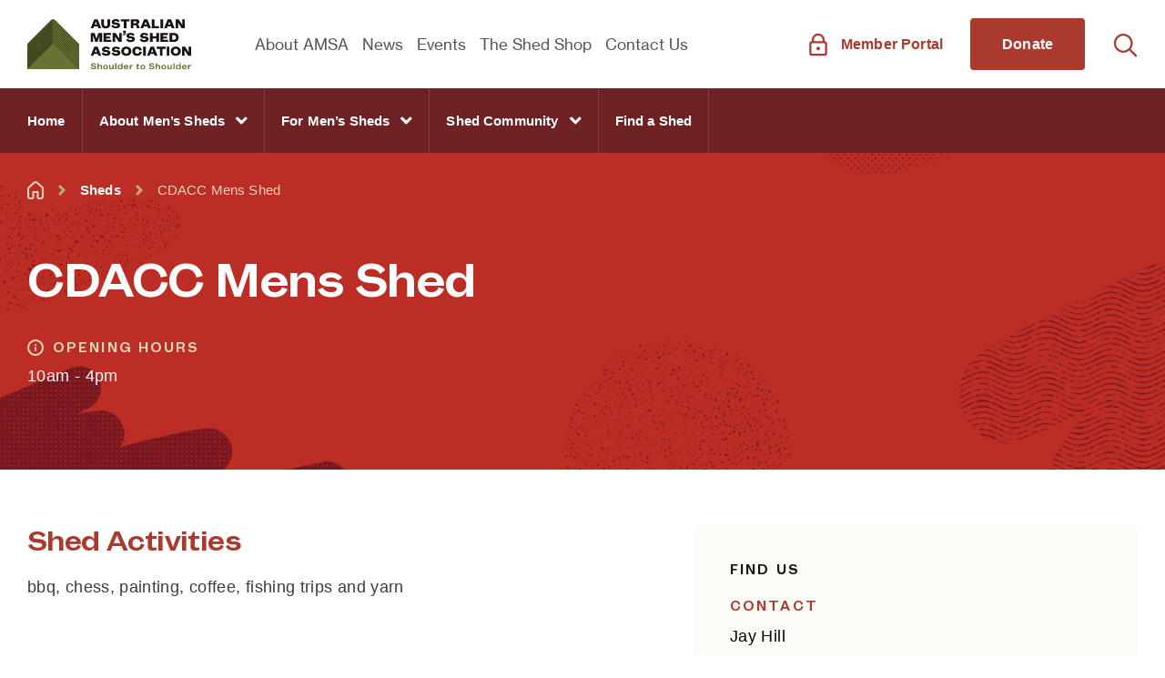

--- FILE ---
content_type: text/html; charset=UTF-8
request_url: https://mensshed.org/sheds/cdacc-mens-shed/
body_size: 35667
content:

<!doctype html>
<!--suppress HtmlRequiredLangAttribute -->
<html lang="en-AU" class="no-js">
<!--suppress HtmlRequiredTitleElement -->
<head>
	<script>(function(H){H.className=H.className.replace(/\bno-js\b/,'js')})(document.documentElement)</script>
	<meta charset="UTF-8">
<script type="text/javascript">
/* <![CDATA[ */
var gform;gform||(document.addEventListener("gform_main_scripts_loaded",function(){gform.scriptsLoaded=!0}),document.addEventListener("gform/theme/scripts_loaded",function(){gform.themeScriptsLoaded=!0}),window.addEventListener("DOMContentLoaded",function(){gform.domLoaded=!0}),gform={domLoaded:!1,scriptsLoaded:!1,themeScriptsLoaded:!1,isFormEditor:()=>"function"==typeof InitializeEditor,callIfLoaded:function(o){return!(!gform.domLoaded||!gform.scriptsLoaded||!gform.themeScriptsLoaded&&!gform.isFormEditor()||(gform.isFormEditor()&&console.warn("The use of gform.initializeOnLoaded() is deprecated in the form editor context and will be removed in Gravity Forms 3.1."),o(),0))},initializeOnLoaded:function(o){gform.callIfLoaded(o)||(document.addEventListener("gform_main_scripts_loaded",()=>{gform.scriptsLoaded=!0,gform.callIfLoaded(o)}),document.addEventListener("gform/theme/scripts_loaded",()=>{gform.themeScriptsLoaded=!0,gform.callIfLoaded(o)}),window.addEventListener("DOMContentLoaded",()=>{gform.domLoaded=!0,gform.callIfLoaded(o)}))},hooks:{action:{},filter:{}},addAction:function(o,r,e,t){gform.addHook("action",o,r,e,t)},addFilter:function(o,r,e,t){gform.addHook("filter",o,r,e,t)},doAction:function(o){gform.doHook("action",o,arguments)},applyFilters:function(o){return gform.doHook("filter",o,arguments)},removeAction:function(o,r){gform.removeHook("action",o,r)},removeFilter:function(o,r,e){gform.removeHook("filter",o,r,e)},addHook:function(o,r,e,t,n){null==gform.hooks[o][r]&&(gform.hooks[o][r]=[]);var d=gform.hooks[o][r];null==n&&(n=r+"_"+d.length),gform.hooks[o][r].push({tag:n,callable:e,priority:t=null==t?10:t})},doHook:function(r,o,e){var t;if(e=Array.prototype.slice.call(e,1),null!=gform.hooks[r][o]&&((o=gform.hooks[r][o]).sort(function(o,r){return o.priority-r.priority}),o.forEach(function(o){"function"!=typeof(t=o.callable)&&(t=window[t]),"action"==r?t.apply(null,e):e[0]=t.apply(null,e)})),"filter"==r)return e[0]},removeHook:function(o,r,t,n){var e;null!=gform.hooks[o][r]&&(e=(e=gform.hooks[o][r]).filter(function(o,r,e){return!!(null!=n&&n!=o.tag||null!=t&&t!=o.priority)}),gform.hooks[o][r]=e)}});
/* ]]> */
</script>

	<meta name="viewport" content="width=device-width, initial-scale=1.0">
	<meta http-equiv="X-UA-Compatible" content="ie=edge">

	<link rel="apple-touch-icon" sizes="180x180" href="https://mensshed.org/wp-content/themes/rb-amsa/favicons/apple-touch-icon.png">
	<link rel="icon" type="image/png" sizes="32x32" href="https://mensshed.org/wp-content/themes/rb-amsa/favicons/favicon-32x32.png">
	<link rel="icon" type="image/png" sizes="16x16" href="https://mensshed.org/wp-content/themes/rb-amsa/favicons/favicon-16x16.png">
	<link rel="manifest" href="https://mensshed.org/wp-content/themes/rb-amsa/favicons/site.webmanifest">
	<link rel="mask-icon" href="https://mensshed.org/wp-content/themes/rb-amsa/favicons/safari-pinned-tab.svg" color="#889c4d">
	<meta name="msapplication-TileColor" content="#ffffff">
	<meta name="theme-color" content="#ffffff">

	<link rel="preconnect" href="https://use.typekit.net">
	<link rel="preload" href="https://mensshed.org/wp-content/themes/rb-amsa/fonts/MintGroteskV11-Bold.woff2" as="font" type="font/woff2" crossorigin>
	<link rel="preload" href="https://mensshed.org/wp-content/themes/rb-amsa/fonts/MintGroteskV11-Medium.woff2" as="font" type="font/woff2" crossorigin>
	<link rel="preload" href="https://mensshed.org/wp-content/themes/rb-amsa/fonts/MintGroteskV11-Regular.woff2" as="font" type="font/woff2" crossorigin>
	<link rel="preload" href="https://mensshed.org/wp-content/themes/rb-amsa/fonts/NHaasGroteskTXPro-55Rg.woff2" as="font" type="font/woff2" crossorigin>
	<link rel="preload" href="https://mensshed.org/wp-content/themes/rb-amsa/fonts/NHaasGroteskTXPro-75Bd.woff2" as="font" type="font/woff2" crossorigin>

	<meta name='robots' content='index, follow, max-image-preview:large, max-snippet:-1, max-video-preview:-1' />
<!-- Google tag (gtag.js) consent mode dataLayer added by Site Kit -->
<script type="text/javascript" id="google_gtagjs-js-consent-mode-data-layer">
/* <![CDATA[ */
window.dataLayer = window.dataLayer || [];function gtag(){dataLayer.push(arguments);}
gtag('consent', 'default', {"ad_personalization":"denied","ad_storage":"denied","ad_user_data":"denied","analytics_storage":"denied","functionality_storage":"denied","security_storage":"denied","personalization_storage":"denied","region":["AT","BE","BG","CH","CY","CZ","DE","DK","EE","ES","FI","FR","GB","GR","HR","HU","IE","IS","IT","LI","LT","LU","LV","MT","NL","NO","PL","PT","RO","SE","SI","SK"],"wait_for_update":500});
window._googlesitekitConsentCategoryMap = {"statistics":["analytics_storage"],"marketing":["ad_storage","ad_user_data","ad_personalization"],"functional":["functionality_storage","security_storage"],"preferences":["personalization_storage"]};
window._googlesitekitConsents = {"ad_personalization":"denied","ad_storage":"denied","ad_user_data":"denied","analytics_storage":"denied","functionality_storage":"denied","security_storage":"denied","personalization_storage":"denied","region":["AT","BE","BG","CH","CY","CZ","DE","DK","EE","ES","FI","FR","GB","GR","HR","HU","IE","IS","IT","LI","LT","LU","LV","MT","NL","NO","PL","PT","RO","SE","SI","SK"],"wait_for_update":500};
/* ]]> */
</script>
<!-- End Google tag (gtag.js) consent mode dataLayer added by Site Kit -->

	<!-- This site is optimized with the Yoast SEO plugin v26.8 - https://yoast.com/product/yoast-seo-wordpress/ -->
	<title>CDACC Mens Shed - Australian Men&#039;s Shed Association</title>
	<meta name="description" content="Visit CDACC Mens Shed and discover a place to connect &amp; mates that make it all worthwhile. View our address, contact details, activities and more." />
	<link rel="canonical" href="https://mensshed.org/sheds/cdacc-mens-shed/" />
	<meta property="og:locale" content="en_US" />
	<meta property="og:type" content="article" />
	<meta property="og:title" content="CDACC Mens Shed - Australian Men&#039;s Shed Association" />
	<meta property="og:description" content="Visit CDACC Mens Shed and discover a place to connect &amp; mates that make it all worthwhile. View our address, contact details, activities and more." />
	<meta property="og:url" content="https://mensshed.org/sheds/cdacc-mens-shed/" />
	<meta property="og:site_name" content="Australian Men&#039;s Shed Association" />
	<meta property="article:modified_time" content="2022-08-02T12:11:27+00:00" />
	<meta name="twitter:card" content="summary_large_image" />
	<meta name="twitter:label1" content="Est. reading time" />
	<meta name="twitter:data1" content="1 minute" />
	<script type="application/ld+json" class="yoast-schema-graph">{"@context":"https://schema.org","@graph":[{"@type":"WebPage","@id":"https://mensshed.org/sheds/cdacc-mens-shed/","url":"https://mensshed.org/sheds/cdacc-mens-shed/","name":"CDACC Mens Shed - Australian Men's Shed Association","isPartOf":{"@id":"https://mensshed.org/#website"},"datePublished":"2022-07-14T04:20:19+00:00","dateModified":"2022-08-02T12:11:27+00:00","description":"Visit CDACC Mens Shed and discover a place to connect & mates that make it all worthwhile. View our address, contact details, activities and more.","breadcrumb":{"@id":"https://mensshed.org/sheds/cdacc-mens-shed/#breadcrumb"},"inLanguage":"en-AU","potentialAction":[{"@type":"ReadAction","target":["https://mensshed.org/sheds/cdacc-mens-shed/"]}]},{"@type":"BreadcrumbList","@id":"https://mensshed.org/sheds/cdacc-mens-shed/#breadcrumb","itemListElement":[{"@type":"ListItem","position":1,"name":"Home","item":"https://mensshed.org/"},{"@type":"ListItem","position":2,"name":"Sheds","item":"https://mensshed.org/sheds/"},{"@type":"ListItem","position":3,"name":"CDACC Mens Shed"}]},{"@type":"WebSite","@id":"https://mensshed.org/#website","url":"https://mensshed.org/","name":"Australian Men's Shed Association","description":"Shoulder to Shoulder","publisher":{"@id":"https://mensshed.org/#organization"},"alternateName":"AMSA","potentialAction":[{"@type":"SearchAction","target":{"@type":"EntryPoint","urlTemplate":"https://mensshed.org/?s={search_term_string}"},"query-input":{"@type":"PropertyValueSpecification","valueRequired":true,"valueName":"search_term_string"}}],"inLanguage":"en-AU"},{"@type":"Organization","@id":"https://mensshed.org/#organization","name":"Australian Men's Shed Association","alternateName":"AMSA","url":"https://mensshed.org/","logo":{"@type":"ImageObject","inLanguage":"en-AU","@id":"https://mensshed.org/#/schema/logo/image/","url":"https://mensshed.org/wp-content/uploads/2022/07/mensshedlogo.svg","contentUrl":"https://mensshed.org/wp-content/uploads/2022/07/mensshedlogo.svg","width":242,"height":75,"caption":"Australian Men's Shed Association"},"image":{"@id":"https://mensshed.org/#/schema/logo/image/"}}]}</script>
	<!-- / Yoast SEO plugin. -->


<link rel='dns-prefetch' href='//www.google.com' />
<link rel='dns-prefetch' href='//www.googletagmanager.com' />
<link rel='dns-prefetch' href='//use.fontawesome.com' />
<link rel="alternate" type="text/calendar" title="Australian Men&#039;s Shed Association &raquo; iCal Feed" href="https://mensshed.org/events/?ical=1" />
<link rel="alternate" title="oEmbed (JSON)" type="application/json+oembed" href="https://mensshed.org/wp-json/oembed/1.0/embed?url=https%3A%2F%2Fmensshed.org%2Fsheds%2Fcdacc-mens-shed%2F" />
<link rel="alternate" title="oEmbed (XML)" type="text/xml+oembed" href="https://mensshed.org/wp-json/oembed/1.0/embed?url=https%3A%2F%2Fmensshed.org%2Fsheds%2Fcdacc-mens-shed%2F&#038;format=xml" />
<style id='wp-img-auto-sizes-contain-inline-css' type='text/css'>
img:is([sizes=auto i],[sizes^="auto," i]){contain-intrinsic-size:3000px 1500px}
/*# sourceURL=wp-img-auto-sizes-contain-inline-css */
</style>
<style id='wp-emoji-styles-inline-css' type='text/css'>

	img.wp-smiley, img.emoji {
		display: inline !important;
		border: none !important;
		box-shadow: none !important;
		height: 1em !important;
		width: 1em !important;
		margin: 0 0.07em !important;
		vertical-align: -0.1em !important;
		background: none !important;
		padding: 0 !important;
	}
/*# sourceURL=wp-emoji-styles-inline-css */
</style>
<link rel='stylesheet' id='wp-block-library-css' href='https://mensshed.org/wp-includes/css/dist/block-library/style.min.css?ver=6.9' type='text/css' media='all' />
<link rel='stylesheet' id='wc-blocks-style-css' href='https://mensshed.org/wp-content/plugins/woocommerce/assets/client/blocks/wc-blocks.css?ver=wc-10.4.3' type='text/css' media='all' />
<style id='global-styles-inline-css' type='text/css'>
:root{--wp--preset--aspect-ratio--square: 1;--wp--preset--aspect-ratio--4-3: 4/3;--wp--preset--aspect-ratio--3-4: 3/4;--wp--preset--aspect-ratio--3-2: 3/2;--wp--preset--aspect-ratio--2-3: 2/3;--wp--preset--aspect-ratio--16-9: 16/9;--wp--preset--aspect-ratio--9-16: 9/16;--wp--preset--color--black: #000000;--wp--preset--color--cyan-bluish-gray: #abb8c3;--wp--preset--color--white: #ffffff;--wp--preset--color--pale-pink: #f78da7;--wp--preset--color--vivid-red: #cf2e2e;--wp--preset--color--luminous-vivid-orange: #ff6900;--wp--preset--color--luminous-vivid-amber: #fcb900;--wp--preset--color--light-green-cyan: #7bdcb5;--wp--preset--color--vivid-green-cyan: #00d084;--wp--preset--color--pale-cyan-blue: #8ed1fc;--wp--preset--color--vivid-cyan-blue: #0693e3;--wp--preset--color--vivid-purple: #9b51e0;--wp--preset--gradient--vivid-cyan-blue-to-vivid-purple: linear-gradient(135deg,rgb(6,147,227) 0%,rgb(155,81,224) 100%);--wp--preset--gradient--light-green-cyan-to-vivid-green-cyan: linear-gradient(135deg,rgb(122,220,180) 0%,rgb(0,208,130) 100%);--wp--preset--gradient--luminous-vivid-amber-to-luminous-vivid-orange: linear-gradient(135deg,rgb(252,185,0) 0%,rgb(255,105,0) 100%);--wp--preset--gradient--luminous-vivid-orange-to-vivid-red: linear-gradient(135deg,rgb(255,105,0) 0%,rgb(207,46,46) 100%);--wp--preset--gradient--very-light-gray-to-cyan-bluish-gray: linear-gradient(135deg,rgb(238,238,238) 0%,rgb(169,184,195) 100%);--wp--preset--gradient--cool-to-warm-spectrum: linear-gradient(135deg,rgb(74,234,220) 0%,rgb(151,120,209) 20%,rgb(207,42,186) 40%,rgb(238,44,130) 60%,rgb(251,105,98) 80%,rgb(254,248,76) 100%);--wp--preset--gradient--blush-light-purple: linear-gradient(135deg,rgb(255,206,236) 0%,rgb(152,150,240) 100%);--wp--preset--gradient--blush-bordeaux: linear-gradient(135deg,rgb(254,205,165) 0%,rgb(254,45,45) 50%,rgb(107,0,62) 100%);--wp--preset--gradient--luminous-dusk: linear-gradient(135deg,rgb(255,203,112) 0%,rgb(199,81,192) 50%,rgb(65,88,208) 100%);--wp--preset--gradient--pale-ocean: linear-gradient(135deg,rgb(255,245,203) 0%,rgb(182,227,212) 50%,rgb(51,167,181) 100%);--wp--preset--gradient--electric-grass: linear-gradient(135deg,rgb(202,248,128) 0%,rgb(113,206,126) 100%);--wp--preset--gradient--midnight: linear-gradient(135deg,rgb(2,3,129) 0%,rgb(40,116,252) 100%);--wp--preset--font-size--small: 13px;--wp--preset--font-size--medium: 20px;--wp--preset--font-size--large: 36px;--wp--preset--font-size--x-large: 42px;--wp--preset--spacing--20: 0.44rem;--wp--preset--spacing--30: 0.67rem;--wp--preset--spacing--40: 1rem;--wp--preset--spacing--50: 1.5rem;--wp--preset--spacing--60: 2.25rem;--wp--preset--spacing--70: 3.38rem;--wp--preset--spacing--80: 5.06rem;--wp--preset--shadow--natural: 6px 6px 9px rgba(0, 0, 0, 0.2);--wp--preset--shadow--deep: 12px 12px 50px rgba(0, 0, 0, 0.4);--wp--preset--shadow--sharp: 6px 6px 0px rgba(0, 0, 0, 0.2);--wp--preset--shadow--outlined: 6px 6px 0px -3px rgb(255, 255, 255), 6px 6px rgb(0, 0, 0);--wp--preset--shadow--crisp: 6px 6px 0px rgb(0, 0, 0);}:where(.is-layout-flex){gap: 0.5em;}:where(.is-layout-grid){gap: 0.5em;}body .is-layout-flex{display: flex;}.is-layout-flex{flex-wrap: wrap;align-items: center;}.is-layout-flex > :is(*, div){margin: 0;}body .is-layout-grid{display: grid;}.is-layout-grid > :is(*, div){margin: 0;}:where(.wp-block-columns.is-layout-flex){gap: 2em;}:where(.wp-block-columns.is-layout-grid){gap: 2em;}:where(.wp-block-post-template.is-layout-flex){gap: 1.25em;}:where(.wp-block-post-template.is-layout-grid){gap: 1.25em;}.has-black-color{color: var(--wp--preset--color--black) !important;}.has-cyan-bluish-gray-color{color: var(--wp--preset--color--cyan-bluish-gray) !important;}.has-white-color{color: var(--wp--preset--color--white) !important;}.has-pale-pink-color{color: var(--wp--preset--color--pale-pink) !important;}.has-vivid-red-color{color: var(--wp--preset--color--vivid-red) !important;}.has-luminous-vivid-orange-color{color: var(--wp--preset--color--luminous-vivid-orange) !important;}.has-luminous-vivid-amber-color{color: var(--wp--preset--color--luminous-vivid-amber) !important;}.has-light-green-cyan-color{color: var(--wp--preset--color--light-green-cyan) !important;}.has-vivid-green-cyan-color{color: var(--wp--preset--color--vivid-green-cyan) !important;}.has-pale-cyan-blue-color{color: var(--wp--preset--color--pale-cyan-blue) !important;}.has-vivid-cyan-blue-color{color: var(--wp--preset--color--vivid-cyan-blue) !important;}.has-vivid-purple-color{color: var(--wp--preset--color--vivid-purple) !important;}.has-black-background-color{background-color: var(--wp--preset--color--black) !important;}.has-cyan-bluish-gray-background-color{background-color: var(--wp--preset--color--cyan-bluish-gray) !important;}.has-white-background-color{background-color: var(--wp--preset--color--white) !important;}.has-pale-pink-background-color{background-color: var(--wp--preset--color--pale-pink) !important;}.has-vivid-red-background-color{background-color: var(--wp--preset--color--vivid-red) !important;}.has-luminous-vivid-orange-background-color{background-color: var(--wp--preset--color--luminous-vivid-orange) !important;}.has-luminous-vivid-amber-background-color{background-color: var(--wp--preset--color--luminous-vivid-amber) !important;}.has-light-green-cyan-background-color{background-color: var(--wp--preset--color--light-green-cyan) !important;}.has-vivid-green-cyan-background-color{background-color: var(--wp--preset--color--vivid-green-cyan) !important;}.has-pale-cyan-blue-background-color{background-color: var(--wp--preset--color--pale-cyan-blue) !important;}.has-vivid-cyan-blue-background-color{background-color: var(--wp--preset--color--vivid-cyan-blue) !important;}.has-vivid-purple-background-color{background-color: var(--wp--preset--color--vivid-purple) !important;}.has-black-border-color{border-color: var(--wp--preset--color--black) !important;}.has-cyan-bluish-gray-border-color{border-color: var(--wp--preset--color--cyan-bluish-gray) !important;}.has-white-border-color{border-color: var(--wp--preset--color--white) !important;}.has-pale-pink-border-color{border-color: var(--wp--preset--color--pale-pink) !important;}.has-vivid-red-border-color{border-color: var(--wp--preset--color--vivid-red) !important;}.has-luminous-vivid-orange-border-color{border-color: var(--wp--preset--color--luminous-vivid-orange) !important;}.has-luminous-vivid-amber-border-color{border-color: var(--wp--preset--color--luminous-vivid-amber) !important;}.has-light-green-cyan-border-color{border-color: var(--wp--preset--color--light-green-cyan) !important;}.has-vivid-green-cyan-border-color{border-color: var(--wp--preset--color--vivid-green-cyan) !important;}.has-pale-cyan-blue-border-color{border-color: var(--wp--preset--color--pale-cyan-blue) !important;}.has-vivid-cyan-blue-border-color{border-color: var(--wp--preset--color--vivid-cyan-blue) !important;}.has-vivid-purple-border-color{border-color: var(--wp--preset--color--vivid-purple) !important;}.has-vivid-cyan-blue-to-vivid-purple-gradient-background{background: var(--wp--preset--gradient--vivid-cyan-blue-to-vivid-purple) !important;}.has-light-green-cyan-to-vivid-green-cyan-gradient-background{background: var(--wp--preset--gradient--light-green-cyan-to-vivid-green-cyan) !important;}.has-luminous-vivid-amber-to-luminous-vivid-orange-gradient-background{background: var(--wp--preset--gradient--luminous-vivid-amber-to-luminous-vivid-orange) !important;}.has-luminous-vivid-orange-to-vivid-red-gradient-background{background: var(--wp--preset--gradient--luminous-vivid-orange-to-vivid-red) !important;}.has-very-light-gray-to-cyan-bluish-gray-gradient-background{background: var(--wp--preset--gradient--very-light-gray-to-cyan-bluish-gray) !important;}.has-cool-to-warm-spectrum-gradient-background{background: var(--wp--preset--gradient--cool-to-warm-spectrum) !important;}.has-blush-light-purple-gradient-background{background: var(--wp--preset--gradient--blush-light-purple) !important;}.has-blush-bordeaux-gradient-background{background: var(--wp--preset--gradient--blush-bordeaux) !important;}.has-luminous-dusk-gradient-background{background: var(--wp--preset--gradient--luminous-dusk) !important;}.has-pale-ocean-gradient-background{background: var(--wp--preset--gradient--pale-ocean) !important;}.has-electric-grass-gradient-background{background: var(--wp--preset--gradient--electric-grass) !important;}.has-midnight-gradient-background{background: var(--wp--preset--gradient--midnight) !important;}.has-small-font-size{font-size: var(--wp--preset--font-size--small) !important;}.has-medium-font-size{font-size: var(--wp--preset--font-size--medium) !important;}.has-large-font-size{font-size: var(--wp--preset--font-size--large) !important;}.has-x-large-font-size{font-size: var(--wp--preset--font-size--x-large) !important;}
/*# sourceURL=global-styles-inline-css */
</style>

<style id='classic-theme-styles-inline-css' type='text/css'>
/*! This file is auto-generated */
.wp-block-button__link{color:#fff;background-color:#32373c;border-radius:9999px;box-shadow:none;text-decoration:none;padding:calc(.667em + 2px) calc(1.333em + 2px);font-size:1.125em}.wp-block-file__button{background:#32373c;color:#fff;text-decoration:none}
/*# sourceURL=/wp-includes/css/classic-themes.min.css */
</style>
<link rel='stylesheet' id='woocommerce-layout-css' href='https://mensshed.org/wp-content/plugins/woocommerce/assets/css/woocommerce-layout.css?ver=10.4.3' type='text/css' media='all' />
<link rel='stylesheet' id='woocommerce-smallscreen-css' href='https://mensshed.org/wp-content/plugins/woocommerce/assets/css/woocommerce-smallscreen.css?ver=10.4.3' type='text/css' media='only screen and (max-width: 768px)' />
<link rel='stylesheet' id='woocommerce-general-css' href='https://mensshed.org/wp-content/plugins/woocommerce/assets/css/woocommerce.css?ver=10.4.3' type='text/css' media='all' />
<style id='woocommerce-inline-inline-css' type='text/css'>
.woocommerce form .form-row .required { visibility: visible; }
/*# sourceURL=woocommerce-inline-inline-css */
</style>
<link rel='stylesheet' id='ayecode-ui-css' href='https://mensshed.org/wp-content/plugins/geodirectory/vendor/ayecode/wp-ayecode-ui/assets-v5/css/ayecode-ui-compatibility.css?ver=0.2.43' type='text/css' media='all' />
<style id='ayecode-ui-inline-css' type='text/css'>
body.modal-open #wpadminbar{z-index:999}.embed-responsive-16by9 .fluid-width-video-wrapper{padding:0!important;position:initial}
/*# sourceURL=ayecode-ui-inline-css */
</style>
<link rel='stylesheet' id='style-css' href='https://mensshed.org/wp-content/themes/rb-amsa/css/style.min.css?ver=1.0.1' type='text/css' media='all' />
<link rel='stylesheet' id='font-awesome-css' href='https://use.fontawesome.com/releases/v6.7.2/css/all.css?wpfas=true' type='text/css' media='all' />
<script type="text/javascript" src="https://mensshed.org/wp-includes/js/jquery/jquery.min.js?ver=3.7.1" id="jquery-core-js"></script>
<script type="text/javascript" id="jquery-core-js-after">
/* <![CDATA[ */
window.gdSetMap = window.gdSetMap || 'osm';window.gdLoadMap = window.gdLoadMap || '';
//# sourceURL=jquery-core-js-after
/* ]]> */
</script>
<script type="text/javascript" src="https://mensshed.org/wp-includes/js/jquery/jquery-migrate.min.js?ver=3.4.1" id="jquery-migrate-js"></script>
<script type="text/javascript" id="jquery-js-after">
/* <![CDATA[ */
window.gdSetMap = window.gdSetMap || 'osm';window.gdLoadMap = window.gdLoadMap || '';
//# sourceURL=jquery-js-after
/* ]]> */
</script>
<script type="text/javascript" src="https://mensshed.org/wp-content/plugins/geodirectory/vendor/ayecode/wp-ayecode-ui/assets/js/select2.min.js?ver=4.0.11" id="select2-js"></script>
<script type="text/javascript" src="https://mensshed.org/wp-content/plugins/geodirectory/vendor/ayecode/wp-ayecode-ui/assets-v5/js/bootstrap.bundle.min.js?ver=0.2.43" id="bootstrap-js-bundle-js"></script>
<script type="text/javascript" id="bootstrap-js-bundle-js-after">
/* <![CDATA[ */
function aui_init_greedy_nav(){jQuery('nav.greedy').each(function(i,obj){if(jQuery(this).hasClass("being-greedy")){return true}jQuery(this).addClass('navbar-expand');jQuery(this).off('shown.bs.tab').on('shown.bs.tab',function(e){if(jQuery(e.target).closest('.dropdown-menu').hasClass('greedy-links')){jQuery(e.target).closest('.greedy').find('.greedy-btn.dropdown').attr('aria-expanded','false');jQuery(e.target).closest('.greedy-links').removeClass('show').addClass('d-none')}});jQuery(document).off('mousemove','.greedy-btn').on('mousemove','.greedy-btn',function(e){jQuery('.dropdown-menu.greedy-links').removeClass('d-none')});var $vlinks='';var $dDownClass='';var ddItemClass='greedy-nav-item';if(jQuery(this).find('.navbar-nav').length){if(jQuery(this).find('.navbar-nav').hasClass("being-greedy")){return true}$vlinks=jQuery(this).find('.navbar-nav').addClass("being-greedy w-100").removeClass('overflow-hidden')}else if(jQuery(this).find('.nav').length){if(jQuery(this).find('.nav').hasClass("being-greedy")){return true}$vlinks=jQuery(this).find('.nav').addClass("being-greedy w-100").removeClass('overflow-hidden');$dDownClass=' mt-0 p-0 zi-5 ';ddItemClass+=' mt-0 me-0'}else{return false}jQuery($vlinks).append('<li class="nav-item list-unstyled ml-auto greedy-btn d-none dropdown"><button data-bs-toggle="collapse" class="nav-link greedy-nav-link" role="button"><i class="fas fa-ellipsis-h"></i> <span class="greedy-count badge bg-dark rounded-pill"></span></button><ul class="greedy-links dropdown-menu dropdown-menu-end '+$dDownClass+'"></ul></li>');var $hlinks=jQuery(this).find('.greedy-links');var $btn=jQuery(this).find('.greedy-btn');var numOfItems=0;var totalSpace=0;var closingTime=1000;var breakWidths=[];$vlinks.children().outerWidth(function(i,w){totalSpace+=w;numOfItems+=1;breakWidths.push(totalSpace)});var availableSpace,numOfVisibleItems,requiredSpace,buttonSpace,timer;function check(){buttonSpace=$btn.width();availableSpace=$vlinks.width()-10;numOfVisibleItems=$vlinks.children().length;requiredSpace=breakWidths[numOfVisibleItems-1];if(numOfVisibleItems>1&&requiredSpace>availableSpace){var $li=$vlinks.children().last().prev();$li.removeClass('nav-item').addClass(ddItemClass);if(!jQuery($hlinks).children().length){$li.find('.nav-link').addClass('w-100 dropdown-item rounded-0 rounded-bottom')}else{jQuery($hlinks).find('.nav-link').removeClass('rounded-top');$li.find('.nav-link').addClass('w-100 dropdown-item rounded-0 rounded-top')}$li.prependTo($hlinks);numOfVisibleItems-=1;check()}else if(availableSpace>breakWidths[numOfVisibleItems]){$hlinks.children().first().insertBefore($btn);numOfVisibleItems+=1;check()}jQuery($btn).find(".greedy-count").html(numOfItems-numOfVisibleItems);if(numOfVisibleItems===numOfItems){$btn.addClass('d-none')}else $btn.removeClass('d-none')}jQuery(window).on("resize",function(){check()});check()})}function aui_select2_locale(){var aui_select2_params={"i18n_select_state_text":"Select an option\u2026","i18n_no_matches":"No matches found","i18n_ajax_error":"Loading failed","i18n_input_too_short_1":"Please enter 1 or more characters","i18n_input_too_short_n":"Please enter %item% or more characters","i18n_input_too_long_1":"Please delete 1 character","i18n_input_too_long_n":"Please delete %item% characters","i18n_selection_too_long_1":"You can only select 1 item","i18n_selection_too_long_n":"You can only select %item% items","i18n_load_more":"Loading more results\u2026","i18n_searching":"Searching\u2026"};return{theme:"bootstrap-5",width:jQuery(this).data('width')?jQuery(this).data('width'):jQuery(this).hasClass('w-100')?'100%':'style',placeholder:jQuery(this).data('placeholder'),language:{errorLoading:function(){return aui_select2_params.i18n_searching},inputTooLong:function(args){var overChars=args.input.length-args.maximum;if(1===overChars){return aui_select2_params.i18n_input_too_long_1}return aui_select2_params.i18n_input_too_long_n.replace('%item%',overChars)},inputTooShort:function(args){var remainingChars=args.minimum-args.input.length;if(1===remainingChars){return aui_select2_params.i18n_input_too_short_1}return aui_select2_params.i18n_input_too_short_n.replace('%item%',remainingChars)},loadingMore:function(){return aui_select2_params.i18n_load_more},maximumSelected:function(args){if(args.maximum===1){return aui_select2_params.i18n_selection_too_long_1}return aui_select2_params.i18n_selection_too_long_n.replace('%item%',args.maximum)},noResults:function(){return aui_select2_params.i18n_no_matches},searching:function(){return aui_select2_params.i18n_searching}}}}function aui_init_select2(){var select2_args=jQuery.extend({},aui_select2_locale());jQuery("select.aui-select2").each(function(){if(!jQuery(this).hasClass("select2-hidden-accessible")){jQuery(this).select2(select2_args)}})}function aui_time_ago(selector){var aui_timeago_params={"prefix_ago":"","suffix_ago":" ago","prefix_after":"after ","suffix_after":"","seconds":"less than a minute","minute":"about a minute","minutes":"%d minutes","hour":"about an hour","hours":"about %d hours","day":"a day","days":"%d days","month":"about a month","months":"%d months","year":"about a year","years":"%d years"};var templates={prefix:aui_timeago_params.prefix_ago,suffix:aui_timeago_params.suffix_ago,seconds:aui_timeago_params.seconds,minute:aui_timeago_params.minute,minutes:aui_timeago_params.minutes,hour:aui_timeago_params.hour,hours:aui_timeago_params.hours,day:aui_timeago_params.day,days:aui_timeago_params.days,month:aui_timeago_params.month,months:aui_timeago_params.months,year:aui_timeago_params.year,years:aui_timeago_params.years};var template=function(t,n){return templates[t]&&templates[t].replace(/%d/i,Math.abs(Math.round(n)))};var timer=function(time){if(!time)return;time=time.replace(/\.\d+/,"");time=time.replace(/-/,"/").replace(/-/,"/");time=time.replace(/T/," ").replace(/Z/," UTC");time=time.replace(/([\+\-]\d\d)\:?(\d\d)/," $1$2");time=new Date(time*1000||time);var now=new Date();var seconds=((now.getTime()-time)*.001)>>0;var minutes=seconds/60;var hours=minutes/60;var days=hours/24;var years=days/365;return templates.prefix+(seconds<45&&template('seconds',seconds)||seconds<90&&template('minute',1)||minutes<45&&template('minutes',minutes)||minutes<90&&template('hour',1)||hours<24&&template('hours',hours)||hours<42&&template('day',1)||days<30&&template('days',days)||days<45&&template('month',1)||days<365&&template('months',days/30)||years<1.5&&template('year',1)||template('years',years))+templates.suffix};var elements=document.getElementsByClassName(selector);if(selector&&elements&&elements.length){for(var i in elements){var $el=elements[i];if(typeof $el==='object'){$el.innerHTML='<i class="far fa-clock"></i> '+timer($el.getAttribute('title')||$el.getAttribute('datetime'))}}}setTimeout(function(){aui_time_ago(selector)},60000)}function aui_init_tooltips(){jQuery('[data-bs-toggle="tooltip"]').tooltip();jQuery('[data-bs-toggle="popover"]').popover();jQuery('[data-bs-toggle="popover-html"]').popover({html:true,sanitize:false});jQuery('[data-bs-toggle="popover"],[data-bs-toggle="popover-html"]').on('inserted.bs.popover',function(){jQuery('body > .popover').wrapAll("<div class='bsui' />")})}$aui_doing_init_flatpickr=false;function aui_init_flatpickr(){if(typeof jQuery.fn.flatpickr==="function"&&!$aui_doing_init_flatpickr){$aui_doing_init_flatpickr=true;try{flatpickr.localize({weekdays:{shorthand:['Sun','Mon','Tue','Wed','Thu','Fri','Sat'],longhand:['Sun','Mon','Tue','Wed','Thu','Fri','Sat'],},months:{shorthand:['Jan','Feb','Mar','Apr','May','Jun','Jul','Aug','Sep','Oct','Nov','Dec'],longhand:['January','February','March','April','May','June','July','August','September','October','November','December'],},daysInMonth:[31,28,31,30,31,30,31,31,30,31,30,31],firstDayOfWeek:1,ordinal:function(nth){var s=nth%100;if(s>3&&s<21)return"th";switch(s%10){case 1:return"st";case 2:return"nd";case 3:return"rd";default:return"th"}},rangeSeparator:' to ',weekAbbreviation:'Wk',scrollTitle:'Scroll to increment',toggleTitle:'Click to toggle',amPM:['AM','PM'],yearAriaLabel:'Year',hourAriaLabel:'Hour',minuteAriaLabel:'Minute',time_24hr:false})}catch(err){console.log(err.message)}jQuery('input[data-aui-init="flatpickr"]:not(.flatpickr-input)').flatpickr()}$aui_doing_init_flatpickr=false}$aui_doing_init_iconpicker=false;function aui_init_iconpicker(){if(typeof jQuery.fn.iconpicker==="function"&&!$aui_doing_init_iconpicker){$aui_doing_init_iconpicker=true;jQuery('input[data-aui-init="iconpicker"]:not(.iconpicker-input)').iconpicker()}$aui_doing_init_iconpicker=false}function aui_modal_iframe($title,$url,$footer,$dismissible,$class,$dialog_class,$body_class,responsive){if(!$body_class){$body_class='p-0'}var wClass='text-center position-absolute w-100 text-dark overlay overlay-white p-0 m-0 d-flex justify-content-center align-items-center';var wStyle='';var sStyle='';var $body="",sClass="w-100 p-0 m-0";if(responsive){$body+='<div class="embed-responsive embed-responsive-16by9 ratio ratio-16x9">';wClass+=' h-100';sClass+=' embed-responsive-item'}else{wClass+=' vh-100';sClass+=' vh-100';wStyle+=' height: 90vh !important;';sStyle+=' height: 90vh !important;'}$body+='<div class="ac-preview-loading '+wClass+'" style="left:0;top:0;'+wStyle+'"><div class="spinner-border" role="status"></div></div>';$body+='<iframe id="embedModal-iframe" class="'+sClass+'" style="'+sStyle+'" src="" width="100%" height="100%" frameborder="0" allowtransparency="true"></iframe>';if(responsive){$body+='</div>'}$m=aui_modal($title,$body,$footer,$dismissible,$class,$dialog_class,$body_class);const auiModal=document.getElementById('aui-modal');auiModal.addEventListener('shown.bs.modal',function(e){iFrame=jQuery('#embedModal-iframe');jQuery('.ac-preview-loading').removeClass('d-none').addClass('d-flex');iFrame.attr({src:$url});iFrame.load(function(){jQuery('.ac-preview-loading').removeClass('d-flex').addClass('d-none')})});return $m}function aui_modal($title,$body,$footer,$dismissible,$class,$dialog_class,$body_class){if(!$class){$class=''}if(!$dialog_class){$dialog_class=''}if(!$body){$body='<div class="text-center"><div class="spinner-border" role="status"></div></div>'}jQuery('.aui-modal').remove();jQuery('.modal-backdrop').remove();jQuery('body').css({overflow:'','padding-right':''});var $modal='';$modal+='<div id="aui-modal" class="modal aui-modal fade shadow bsui '+$class+'" tabindex="-1">'+'<div class="modal-dialog modal-dialog-centered '+$dialog_class+'">'+'<div class="modal-content border-0 shadow">';if($title){$modal+='<div class="modal-header">'+'<h5 class="modal-title">'+$title+'</h5>';if($dismissible){$modal+='<button type="button" class="btn-close" data-bs-dismiss="modal" aria-label="Close">'+'</button>'}$modal+='</div>'}$modal+='<div class="modal-body '+$body_class+'">'+$body+'</div>';if($footer){$modal+='<div class="modal-footer">'+$footer+'</div>'}$modal+='</div>'+'</div>'+'</div>';jQuery('body').append($modal);const ayeModal=new bootstrap.Modal('.aui-modal',{});ayeModal.show()}function aui_conditional_fields(form){jQuery(form).find(".aui-conditional-field").each(function(){var $element_require=jQuery(this).data('element-require');if($element_require){$element_require=$element_require.replace("&#039;","'");$element_require=$element_require.replace("&quot;",'"');if(aui_check_form_condition($element_require,form)){jQuery(this).removeClass('d-none')}else{jQuery(this).addClass('d-none')}}})}function aui_check_form_condition(condition,form){if(form){condition=condition.replace(/\(form\)/g,"('"+form+"')")}return new Function("return "+condition+";")()}jQuery.fn.aui_isOnScreen=function(){var win=jQuery(window);var viewport={top:win.scrollTop(),left:win.scrollLeft()};viewport.right=viewport.left+win.width();viewport.bottom=viewport.top+win.height();var bounds=this.offset();bounds.right=bounds.left+this.outerWidth();bounds.bottom=bounds.top+this.outerHeight();return(!(viewport.right<bounds.left||viewport.left>bounds.right||viewport.bottom<bounds.top||viewport.top>bounds.bottom))};function aui_carousel_maybe_show_multiple_items($carousel){var $items={};var $item_count=0;if(!jQuery($carousel).find('.carousel-inner-original').length){jQuery($carousel).append('<div class="carousel-inner-original d-none">'+jQuery($carousel).find('.carousel-inner').html().replaceAll('carousel-item','not-carousel-item')+'</div>')}jQuery($carousel).find('.carousel-inner-original .not-carousel-item').each(function(){$items[$item_count]=jQuery(this).html();$item_count++});if(!$item_count){return}if(jQuery(window).width()<=576){if(jQuery($carousel).find('.carousel-inner').hasClass('aui-multiple-items')&&jQuery($carousel).find('.carousel-inner-original').length){jQuery($carousel).find('.carousel-inner').removeClass('aui-multiple-items').html(jQuery($carousel).find('.carousel-inner-original').html().replaceAll('not-carousel-item','carousel-item'));jQuery($carousel).find(".carousel-indicators li").removeClass("d-none")}}else{var $md_count=jQuery($carousel).data('limit_show');var $md_cols_count=jQuery($carousel).data('cols_show');var $new_items='';var $new_items_count=0;var $new_item_count=0;var $closed=true;Object.keys($items).forEach(function(key,index){if(index!=0&&Number.isInteger(index/$md_count)){$new_items+='</div></div>';$closed=true}if(index==0||Number.isInteger(index/$md_count)){$row_cols_class=$md_cols_count?' g-lg-4 g-3 row-cols-1 row-cols-lg-'+$md_cols_count:'';$active=index==0?'active':'';$new_items+='<div class="carousel-item '+$active+'"><div class="row'+$row_cols_class+' ">';$closed=false;$new_items_count++;$new_item_count=0}$new_items+='<div class="col ">'+$items[index]+'</div>';$new_item_count++});if(!$closed){if($md_count-$new_item_count>0){$placeholder_count=$md_count-$new_item_count;while($placeholder_count>0){$new_items+='<div class="col "></div>';$placeholder_count--}}$new_items+='</div></div>'}jQuery($carousel).find('.carousel-inner').addClass('aui-multiple-items').html($new_items);jQuery($carousel).find('.carousel-item.active img').each(function(){if(real_srcset=jQuery(this).attr("data-srcset")){if(!jQuery(this).attr("srcset"))jQuery(this).attr("srcset",real_srcset)}if(real_src=jQuery(this).attr("data-src")){if(!jQuery(this).attr("srcset"))jQuery(this).attr("src",real_src)}});$hide_count=$new_items_count-1;jQuery($carousel).find(".carousel-indicators li:gt("+$hide_count+")").addClass("d-none")}jQuery(window).trigger("aui_carousel_multiple")}function aui_init_carousel_multiple_items(){jQuery(window).on("resize",function(){jQuery('.carousel-multiple-items').each(function(){aui_carousel_maybe_show_multiple_items(this)})});jQuery('.carousel-multiple-items').each(function(){aui_carousel_maybe_show_multiple_items(this)})}function init_nav_sub_menus(){jQuery('.navbar-multi-sub-menus').each(function(i,obj){if(jQuery(this).hasClass("has-sub-sub-menus")){return true}jQuery(this).addClass('has-sub-sub-menus');jQuery(this).find('.dropdown-menu a.dropdown-toggle').on('click',function(e){var $el=jQuery(this);$el.toggleClass('active-dropdown');var $parent=jQuery(this).offsetParent(".dropdown-menu");if(!jQuery(this).next().hasClass('show')){jQuery(this).parents('.dropdown-menu').first().find('.show').removeClass("show")}var $subMenu=jQuery(this).next(".dropdown-menu");$subMenu.toggleClass('show');jQuery(this).parent("li").toggleClass('show');jQuery(this).parents('li.nav-item.dropdown.show').on('hidden.bs.dropdown',function(e){jQuery('.dropdown-menu .show').removeClass("show");$el.removeClass('active-dropdown')});if(!$parent.parent().hasClass('navbar-nav')){$el.next().addClass('position-relative border-top border-bottom')}return false})})}function aui_lightbox_embed($link,ele){ele.preventDefault();jQuery('.aui-carousel-modal').remove();var $modal='<div class="modal fade aui-carousel-modal bsui" id="aui-carousel-modal" tabindex="-1" role="dialog" aria-labelledby="aui-modal-title" aria-hidden="true"><div class="modal-dialog modal-dialog-centered modal-xl mw-100"><div class="modal-content bg-transparent border-0 shadow-none"><div class="modal-header"><h5 class="modal-title" id="aui-modal-title"></h5></div><div class="modal-body text-center"><i class="fas fa-circle-notch fa-spin fa-3x"></i></div></div></div></div>';jQuery('body').append($modal);const ayeModal=new bootstrap.Modal('.aui-carousel-modal',{});const myModalEl=document.getElementById('aui-carousel-modal');myModalEl.addEventListener('hidden.bs.modal',event=>{jQuery(".aui-carousel-modal iframe").attr('src','')});jQuery('.aui-carousel-modal').on('shown.bs.modal',function(e){jQuery('.aui-carousel-modal .carousel-item.active').find('iframe').each(function(){var $iframe=jQuery(this);$iframe.parent().find('.ac-preview-loading').removeClass('d-none').addClass('d-flex');if(!$iframe.attr('src')&&$iframe.data('src')){$iframe.attr('src',$iframe.data('src'))}$iframe.on('load',function(){setTimeout(function(){$iframe.parent().find('.ac-preview-loading').removeClass('d-flex').addClass('d-none')},1250)})})});$container=jQuery($link).closest('.aui-gallery');$clicked_href=jQuery($link).attr('href');$images=[];$container.find('.aui-lightbox-image, .aui-lightbox-iframe').each(function(){var a=this;var href=jQuery(a).attr('href');if(href){$images.push(href)}});if($images.length){var $carousel='<div id="aui-embed-slider-modal" class="carousel slide" >';if($images.length>1){$i=0;$carousel+='<ol class="carousel-indicators position-fixed">';$container.find('.aui-lightbox-image, .aui-lightbox-iframe').each(function(){$active=$clicked_href==jQuery(this).attr('href')?'active':'';$carousel+='<li data-bs-target="#aui-embed-slider-modal" data-bs-slide-to="'+$i+'" class="'+$active+'"></li>';$i++});$carousel+='</ol>'}$i=0;$rtl_class='justify-content-start';$carousel+='<div class="carousel-inner d-flex align-items-center '+$rtl_class+'">';$container.find('.aui-lightbox-image').each(function(){var a=this;var href=jQuery(a).attr('href');$active=$clicked_href==jQuery(this).attr('href')?'active':'';$carousel+='<div class="carousel-item '+$active+'"><div>';var css_height=window.innerWidth>window.innerHeight?'90vh':'auto';var srcset=jQuery(a).find('img').attr('srcset');var sizes='';if(srcset){var sources=srcset.split(',').map(s=>{var parts=s.trim().split(' ');return{width:parseInt(parts[1].replace('w','')),descriptor:parts[1].replace('w','px')}}).sort((a,b)=>b.width-a.width);sizes=sources.map((source,index,array)=>{if(index===0){return `${source.descriptor}`}else{return `(max-width:${source.width-1}px)${array[index-1].descriptor}`}}).reverse().join(', ')}var img=href?jQuery(a).find('img').clone().attr('src',href).attr('sizes',sizes).removeClass().addClass('mx-auto d-block w-auto rounded').css({'max-height':css_height,'max-width':'98%'}).get(0).outerHTML:jQuery(a).find('img').clone().removeClass().addClass('mx-auto d-block w-auto rounded').css({'max-height':css_height,'max-width':'98%'}).get(0).outerHTML;$carousel+=img;if(jQuery(a).parent().find('.carousel-caption').length){$carousel+=jQuery(a).parent().find('.carousel-caption').clone().removeClass('sr-only visually-hidden').get(0).outerHTML}else if(jQuery(a).parent().find('.figure-caption').length){$carousel+=jQuery(a).parent().find('.figure-caption').clone().removeClass('sr-only visually-hidden').addClass('carousel-caption').get(0).outerHTML}$carousel+='</div></div>';$i++});$container.find('.aui-lightbox-iframe').each(function(){var a=this;var css_height=window.innerWidth>window.innerHeight?'90vh;':'auto;';var styleWidth=$images.length>1?'max-width:70%;':'';$active=$clicked_href==jQuery(this).attr('href')?'active':'';$carousel+='<div class="carousel-item '+$active+'"><div class="modal-xl mx-auto ratio ratio-16x9" style="max-height:'+css_height+styleWidth+'">';var url=jQuery(a).attr('href');var iframe='<div class="ac-preview-loading text-light d-none" style="left:0;top:0;height:'+css_height+'"><div class="spinner-border m-auto" role="status"></div></div>';iframe+='<iframe class="aui-carousel-iframe" style="height:'+css_height+'" src="" data-src="'+url+'?rel=0&amp;showinfo=0&amp;modestbranding=1&amp;autoplay=1" allow="autoplay"></iframe>';var img=iframe;$carousel+=img;$carousel+='</div></div>';$i++});$carousel+='</div>';if($images.length>1){$carousel+='<a class="carousel-control-prev" href="#aui-embed-slider-modal" role="button" data-bs-slide="prev">';$carousel+='<span class="carousel-control-prev-icon" aria-hidden="true"></span>';$carousel+=' <a class="carousel-control-next" href="#aui-embed-slider-modal" role="button" data-bs-slide="next">';$carousel+='<span class="carousel-control-next-icon" aria-hidden="true"></span>';$carousel+='</a>'}$carousel+='</div>';var $close='<button type="button" class="btn-close btn-close-white text-end position-fixed" style="right: 20px;top: 10px; z-index: 1055;" data-bs-dismiss="modal" aria-label="Close"></button>';jQuery('.aui-carousel-modal .modal-content').html($carousel).prepend($close);ayeModal.show();try{if('ontouchstart'in document.documentElement||navigator.maxTouchPoints>0){let _bsC=new bootstrap.Carousel('#aui-embed-slider-modal')}}catch(err){}}}function aui_init_lightbox_embed(){jQuery('.aui-lightbox-image, .aui-lightbox-iframe').off('click').on("click",function(ele){aui_lightbox_embed(this,ele)})}function aui_init_modal_iframe(){jQuery('.aui-has-embed, [data-aui-embed="iframe"]').each(function(e){if(!jQuery(this).hasClass('aui-modal-iframed')&&jQuery(this).data('embed-url')){jQuery(this).addClass('aui-modal-iframed');jQuery(this).on("click",function(e1){aui_modal_iframe('',jQuery(this).data('embed-url'),'',true,'','modal-lg','aui-modal-iframe p-0',true);return false})}})}$aui_doing_toast=false;function aui_toast($id,$type,$title,$title_small,$body,$time,$can_close){if($aui_doing_toast){setTimeout(function(){aui_toast($id,$type,$title,$title_small,$body,$time,$can_close)},500);return}$aui_doing_toast=true;if($can_close==null){$can_close=false}if($time==''||$time==null){$time=3000}if(document.getElementById($id)){jQuery('#'+$id).toast('show');setTimeout(function(){$aui_doing_toast=false},500);return}var uniqid=Date.now();if($id){uniqid=$id}$op="";$tClass='';$thClass='';$icon="";if($type=='success'){$op="opacity:.92;";$tClass='alert bg-success w-auto';$thClass='bg-transparent border-0 text-white';$icon="<div class='h5 m-0 p-0'><i class='fas fa-check-circle me-2'></i></div>"}else if($type=='error'||$type=='danger'){$op="opacity:.92;";$tClass='alert bg-danger  w-auto';$thClass='bg-transparent border-0 text-white';$icon="<div class='h5 m-0 p-0'><i class='far fa-times-circle me-2'></i></div>"}else if($type=='info'){$op="opacity:.92;";$tClass='alert bg-info  w-auto';$thClass='bg-transparent border-0 text-white';$icon="<div class='h5 m-0 p-0'><i class='fas fa-info-circle me-2'></i></div>"}else if($type=='warning'){$op="opacity:.92;";$tClass='alert bg-warning  w-auto';$thClass='bg-transparent border-0 text-dark';$icon="<div class='h5 m-0 p-0'><i class='fas fa-exclamation-triangle me-2'></i></div>"}if(!document.getElementById("aui-toasts")){jQuery('body').append('<div class="bsui" id="aui-toasts"><div class="position-fixed aui-toast-bottom-right pr-3 pe-3 mb-1" style="z-index: 500000;right: 0;bottom: 0;'+$op+'"></div></div>')}$toast='<div id="'+uniqid+'" class="toast fade hide shadow hover-shadow '+$tClass+'" style="" role="alert" aria-live="assertive" aria-atomic="true" data-bs-delay="'+$time+'">';if($type||$title||$title_small){$toast+='<div class="toast-header '+$thClass+'">';if($icon){$toast+=$icon}if($title){$toast+='<strong class="me-auto">'+$title+'</strong>'}if($title_small){$toast+='<small>'+$title_small+'</small>'}if($can_close){$toast+='<button type="button" class="ms-2 mb-1 btn-close" data-bs-dismiss="toast" aria-label="Close"></button>'}$toast+='</div>'}if($body){$toast+='<div class="toast-body">'+$body+'</div>'}$toast+='</div>';jQuery('.aui-toast-bottom-right').prepend($toast);jQuery('#'+uniqid).toast('show');setTimeout(function(){$aui_doing_toast=false},500)}function aui_init_counters(){const animNum=(EL)=>{if(EL._isAnimated)return;EL._isAnimated=true;let end=EL.dataset.auiend;let start=EL.dataset.auistart;let duration=EL.dataset.auiduration?EL.dataset.auiduration:2000;let seperator=EL.dataset.auisep?EL.dataset.auisep:'';jQuery(EL).prop('Counter',start).animate({Counter:end},{duration:Math.abs(duration),easing:'swing',step:function(now){const text=seperator?(Math.ceil(now)).toLocaleString('en-US'):Math.ceil(now);const html=seperator?text.split(",").map(n=>`<span class="count">${n}</span>`).join(","):text;if(seperator&&seperator!=','){html.replace(',',seperator)}jQuery(this).html(html)}})};const inViewport=(entries,observer)=>{entries.forEach(entry=>{if(entry.isIntersecting)animNum(entry.target)})};jQuery("[data-auicounter]").each((i,EL)=>{const observer=new IntersectionObserver(inViewport);observer.observe(EL)})}function aui_init(){aui_init_counters();init_nav_sub_menus();aui_init_tooltips();aui_init_select2();aui_init_flatpickr();aui_init_iconpicker();aui_init_greedy_nav();aui_time_ago('timeago');aui_init_carousel_multiple_items();aui_init_lightbox_embed();aui_init_modal_iframe()}jQuery(window).on("load",function(){aui_init()});jQuery(function($){var ua=navigator.userAgent.toLowerCase();var isiOS=ua.match(/(iphone|ipod|ipad)/);if(isiOS){var pS=0;pM=parseFloat($('body').css('marginTop'));$(document).on('show.bs.modal',function(){pS=window.scrollY;$('body').css({marginTop:-pS,overflow:'hidden',position:'fixed',})}).on('hidden.bs.modal',function(){$('body').css({marginTop:pM,overflow:'visible',position:'inherit',});window.scrollTo(0,pS)})}$(document).on('slide.bs.carousel',function(el){var $_modal=$(el.relatedTarget).closest('.aui-carousel-modal:visible').length?$(el.relatedTarget).closest('.aui-carousel-modal:visible'):'';if($_modal&&$_modal.find('.carousel-item iframe.aui-carousel-iframe').length){$_modal.find('.carousel-item.active iframe.aui-carousel-iframe').each(function(){if($(this).attr('src')){$(this).data('src',$(this).attr('src'));$(this).attr('src','')}});if($(el.relatedTarget).find('iframe.aui-carousel-iframe').length){$(el.relatedTarget).find('.ac-preview-loading').removeClass('d-none').addClass('d-flex');var $cIframe=$(el.relatedTarget).find('iframe.aui-carousel-iframe');if(!$cIframe.attr('src')&&$cIframe.data('src')){$cIframe.attr('src',$cIframe.data('src'))}$cIframe.on('load',function(){setTimeout(function(){$_modal.find('.ac-preview-loading').removeClass('d-flex').addClass('d-none')},1250)})}}})});var aui_confirm=function(message,okButtonText,cancelButtonText,isDelete,large){okButtonText=okButtonText||'Yes';cancelButtonText=cancelButtonText||'Cancel';message=message||'Are you sure?';sizeClass=large?'':'modal-sm';btnClass=isDelete?'btn-danger':'btn-primary';deferred=jQuery.Deferred();var $body="";$body+="<h3 class='h4 py-3 text-center text-dark'>"+message+"</h3>";$body+="<div class='d-flex'>";$body+="<button class='btn btn-outline-secondary w-50 btn-round' data-bs-dismiss='modal'  onclick='deferred.resolve(false);'>"+cancelButtonText+"</button>";$body+="<button class='btn "+btnClass+" ms-2 w-50 btn-round' data-bs-dismiss='modal'  onclick='deferred.resolve(true);'>"+okButtonText+"</button>";$body+="</div>";$modal=aui_modal('',$body,'',false,'',sizeClass);return deferred.promise()};function aui_flip_color_scheme_on_scroll($value,$iframe){if(!$value)$value=window.scrollY;var navbar=$iframe?$iframe.querySelector('.color-scheme-flip-on-scroll'):document.querySelector('.color-scheme-flip-on-scroll');if(navbar==null)return;let cs_original=navbar.dataset.cso;let cs_scroll=navbar.dataset.css;if(!cs_scroll&&!cs_original){if(navbar.classList.contains('navbar-light')){cs_original='navbar-light';cs_scroll='navbar-dark'}else if(navbar.classList.contains('navbar-dark')){cs_original='navbar-dark';cs_scroll='navbar-light'}navbar.dataset.cso=cs_original;navbar.dataset.css=cs_scroll}if($value>0||navbar.classList.contains('nav-menu-open')){navbar.classList.remove(cs_original);navbar.classList.add(cs_scroll)}else{navbar.classList.remove(cs_scroll);navbar.classList.add(cs_original)}}window.onscroll=function(){aui_set_data_scroll();aui_flip_color_scheme_on_scroll()};function aui_set_data_scroll(){document.documentElement.dataset.scroll=window.scrollY}aui_set_data_scroll();aui_flip_color_scheme_on_scroll();
//# sourceURL=bootstrap-js-bundle-js-after
/* ]]> */
</script>
<script type="text/javascript" id="userswp-js-extra">
/* <![CDATA[ */
var uwp_localize_data = {"uwp_more_char_limit":"100","uwp_more_text":"more","uwp_less_text":"less","error":"Something went wrong.","error_retry":"Something went wrong, please retry.","uwp_more_ellipses_text":"...","ajaxurl":"https://mensshed.org/wp-admin/admin-ajax.php","login_modal":"1","register_modal":"1","forgot_modal":"1","uwp_pass_strength":"0","uwp_strong_pass_msg":"Please enter valid strong password.","default_banner":"https://mensshed.org/wp-content/plugins/userswp/assets/images/banner.png","basicNonce":"9df9bb3cc5"};
//# sourceURL=userswp-js-extra
/* ]]> */
</script>
<script type="text/javascript" src="https://mensshed.org/wp-content/plugins/userswp/assets/js/users-wp.min.js?ver=1.2.54" id="userswp-js"></script>
<script type="text/javascript" src="https://mensshed.org/wp-content/plugins/woocommerce/assets/js/jquery-blockui/jquery.blockUI.min.js?ver=2.7.0-wc.10.4.3" id="wc-jquery-blockui-js" defer="defer" data-wp-strategy="defer"></script>
<script type="text/javascript" id="wc-add-to-cart-js-extra">
/* <![CDATA[ */
var wc_add_to_cart_params = {"ajax_url":"/wp-admin/admin-ajax.php","wc_ajax_url":"/?wc-ajax=%%endpoint%%","i18n_view_cart":"View cart","cart_url":"https://mensshed.org/cart/","is_cart":"","cart_redirect_after_add":"no"};
//# sourceURL=wc-add-to-cart-js-extra
/* ]]> */
</script>
<script type="text/javascript" src="https://mensshed.org/wp-content/plugins/woocommerce/assets/js/frontend/add-to-cart.min.js?ver=10.4.3" id="wc-add-to-cart-js" defer="defer" data-wp-strategy="defer"></script>
<script type="text/javascript" src="https://mensshed.org/wp-content/plugins/woocommerce/assets/js/js-cookie/js.cookie.min.js?ver=2.1.4-wc.10.4.3" id="wc-js-cookie-js" defer="defer" data-wp-strategy="defer"></script>
<script type="text/javascript" id="woocommerce-js-extra">
/* <![CDATA[ */
var woocommerce_params = {"ajax_url":"/wp-admin/admin-ajax.php","wc_ajax_url":"/?wc-ajax=%%endpoint%%","i18n_password_show":"Show password","i18n_password_hide":"Hide password"};
//# sourceURL=woocommerce-js-extra
/* ]]> */
</script>
<script type="text/javascript" src="https://mensshed.org/wp-content/plugins/woocommerce/assets/js/frontend/woocommerce.min.js?ver=10.4.3" id="woocommerce-js" defer="defer" data-wp-strategy="defer"></script>

<!-- Google tag (gtag.js) snippet added by Site Kit -->
<!-- Google Analytics snippet added by Site Kit -->
<script type="text/javascript" src="https://www.googletagmanager.com/gtag/js?id=G-Y2LGJFDB1B" id="google_gtagjs-js" async></script>
<script type="text/javascript" id="google_gtagjs-js-after">
/* <![CDATA[ */
window.dataLayer = window.dataLayer || [];function gtag(){dataLayer.push(arguments);}
gtag("set","linker",{"domains":["mensshed.org"]});
gtag("js", new Date());
gtag("set", "developer_id.dZTNiMT", true);
gtag("config", "G-Y2LGJFDB1B");
//# sourceURL=google_gtagjs-js-after
/* ]]> */
</script>
<link rel="https://api.w.org/" href="https://mensshed.org/wp-json/" /><link rel="alternate" title="JSON" type="application/json" href="https://mensshed.org/wp-json/wp/v2/sheds/2287" /><script type="application/ld+json">{"@context":"https:\/\/schema.org","@type":"LocalBusiness","name":"CDACC Mens Shed","description":"Open: 10am - 4pm Activities: bbq, chess, painting, coffee, fishing trips and yarn","telephone":"0416 923 905","url":"https:\/\/mensshed.org\/sheds\/cdacc-mens-shed\/","sameAs":[],"image":[],"address":{"@type":"PostalAddress","streetAddress":"2\/10 Exchange Parade","addressLocality":"Smeaton Grange","addressRegion":"NSW","addressCountry":"Australia","postalCode":"2567"},"geo":{"@type":"GeoCoordinates","latitude":"-34.03959","longitude":"150.74968"},"review":""}</script><meta name="generator" content="Site Kit by Google 1.171.0" /><script>  var el_i13_login_captcha=null; var el_i13_register_captcha=null; </script><script type="text/javascript">
           var ajaxurl = "https://mensshed.org/wp-admin/admin-ajax.php";
         </script><meta name="tec-api-version" content="v1"><meta name="tec-api-origin" content="https://mensshed.org"><link rel="alternate" href="https://mensshed.org/wp-json/tribe/events/v1/" />	<noscript><style>.woocommerce-product-gallery{ opacity: 1 !important; }</style></noscript>
	
<!-- Google Tag Manager snippet added by Site Kit -->
<script type="text/javascript">
/* <![CDATA[ */

			( function( w, d, s, l, i ) {
				w[l] = w[l] || [];
				w[l].push( {'gtm.start': new Date().getTime(), event: 'gtm.js'} );
				var f = d.getElementsByTagName( s )[0],
					j = d.createElement( s ), dl = l != 'dataLayer' ? '&l=' + l : '';
				j.async = true;
				j.src = 'https://www.googletagmanager.com/gtm.js?id=' + i + dl;
				f.parentNode.insertBefore( j, f );
			} )( window, document, 'script', 'dataLayer', 'GTM-WVPQDRF' );
			
/* ]]> */
</script>

<!-- End Google Tag Manager snippet added by Site Kit -->
<meta name="generator" content="WP Super Duper v1.2.31" data-sd-source="userswp" /><meta name="generator" content="WP Font Awesome Settings v1.1.10" data-ac-source="geodirectory" /><link rel='stylesheet' id='leaflet-css' href='https://mensshed.org/wp-content/plugins/geodirectory/assets/leaflet/leaflet.css?ver=2.8.150' type='text/css' media='all' />
</head>

<body class="wp-singular gd_place-template gd_place-template-page-templates gd_place-template-page-gd-details gd_place-template-page-templatespage-gd-details-php single single-gd_place postid-2287 page page-id-2287 wp-theme-rb-amsa header-colour-secondary theme-rb-amsa geodir-page geodir-page-cpt-gd_place geodir-page-single woocommerce-no-js tribe-no-js aui_bs5 tribe-theme-rb-amsa gd-map-osm">

<header class="site-header">
	<div class="site-header__top">
	<div class="site-header__container  l-container">
		<div class="site-header__cell site-header__cell--top-left">
			<div class="site-header__unit site-header__unit--brand">
				<a href="https://mensshed.org/" class="site-header__logo-link site-header__logo-link--lg">
					<img class="site-header__logo site-header__logo--lg" src="https://mensshed.org/wp-content/themes/rb-amsa/images/logo.svg" alt="Australian Men’s Shed Association" width="242" height="75"/>
				</a>
				<a href="https://mensshed.org/" class="site-header__logo-link site-header__logo-link--sm">
					<img class="site-header__logo site-header__logo--sm" src="https://mensshed.org/wp-content/themes/rb-amsa/images/logo-simple.svg" alt="Australian Men’s Shed Association" width="41" height="40"/>
				</a>
			</div>
			<div class="site-header__unit site-header__unit--secondary-menu">
				<nav class="secondary-menu">
					<ul id="menu-secondary-menu" class="secondary-menu__list"><li id="menu-item-2618" class="secondary-menu__item secondary-menu__item--2618"><a href="https://mensshed.org/about-amsa/" class="secondary-menu__link"><span class='secondary-menu__label'>About AMSA</span></a></li>
<li id="menu-item-15" class="secondary-menu__item secondary-menu__item--15"><a href="https://mensshed.org/news/" class="secondary-menu__link"><span class='secondary-menu__label'>News</span></a></li>
<li id="menu-item-524" class="secondary-menu__item secondary-menu__item--524"><a href="https://mensshed.org/events/" class="secondary-menu__link"><span class='secondary-menu__label'>Events</span></a></li>
<li id="menu-item-9799" class="secondary-menu__item secondary-menu__item--9799"><a href="https://mensshed.org/the-shed-shop/" class="secondary-menu__link"><span class='secondary-menu__label'>The Shed Shop</span></a></li>
<li id="menu-item-409" class="secondary-menu__item secondary-menu__item--409"><a href="https://mensshed.org/contact-us/" class="secondary-menu__link"><span class='secondary-menu__label'>Contact Us</span></a></li>
</ul>				</nav>
			</div>
		</div>
		<div class="site-header__cell site-header__cell--top-right">
										<div class="site-header__unit site-header__unit--cta">
					<a class="icon-link" href="https://mensshed.org/member-portal/" target="_self">
						<svg class="icon-link__icon  icon icon--lock" role="img" focusable="false">
							<use xlink:href="#svg-lock" />
						</svg>
						<span class="icon-link__label">Member Portal</span>
					</a>
				</div>
																<div class="site-header__unit site-header__unit--cta">
					<a class="btn btn--cta" href="https://mensshed.org/about-mens-sheds/donate/" target="_self">Donate</a>
				</div>
						<div class="site-header__unit site-header__unit--search">
				<button class="header-search__trigger  js-search-trigger">
	<svg class="header-search__search-icon  icon icon--search" role="img">
		<use xlink:href="#svg-search" />
	</svg>
	<span class="u-visually-hidden">Toggle Search</span>
</button>
				<div class="header-search__content  js-search-body">
					<div class="header-search__content-container  l-container">
						<form class="header-search__form" role="search" method="get" action="https://mensshed.org/">
							<input type="submit" class="header-search__button header-search__button--submit" value="Search"/>

							<input
									type="text"
									id="header-search"
									name="s"
									class="header-search__field  js-search-input"
									placeholder="Start typing..."
							/>

							<label class="u-visually-hidden" for="header-search">Search</label>
						</form>
						<button type="button" class="header-search__button header-search__button--close  js-search-close">
							<span class="u-visually-hidden">Close</span>
						</button>
					</div>
				</div>
			</div>
		</div>
	</div>
</div>
	<div class="site-header__bottom">
	<div class="site-header__container  l-container">
		<div class="site-header__cell site-header__cell--bottom-left">
			<div class="site-header__unit site-header__unit--primary-menu">
				<nav class="primary-menu">
					<ul id="menu-primary-menu" class="primary-menu__list"><li id="menu-item-157" class="primary-menu__item primary-menu__item--157"><a href="https://mensshed.org/" class="primary-menu__link"><span class='primary-menu__label'>Home</span></a></li>
<li id="menu-item-460" class="primary-menu__item primary-menu__item--460 has-children"><a href="https://mensshed.org/about-mens-sheds/" class="primary-menu__link"><span class='primary-menu__label'>About Men’s Sheds</span><svg class="primary-menu__accessory  icon icon--chevron" role="img" focusable="false"><use xlink:href="#svg-chevron"></use></svg></a><div class='primary-menu__dropdown  js-primary-menu-dropdown'><div class='primary-menu-submenu primary-menu-submenu--level-1 js-primary-menu-submenu'><ul class='primary-menu-submenu__list  js-primary-menu-list'><li id="menu-item-461" class="primary-menu-submenu__item primary-menu-submenu__item--461 is-child"><a href="https://mensshed.org/about-mens-sheds/what-is-a-mens-shed/" class="primary-menu-submenu__link"><span class='primary-menu-submenu__label'>What is a Men’s Shed?</span></a></li>
<li id="menu-item-358" class="primary-menu-submenu__item primary-menu-submenu__item--358 is-child"><a href="https://mensshed.org/about-mens-sheds/donate/" class="primary-menu-submenu__link"><span class='primary-menu-submenu__label'>Support Men’s Sheds</span></a></li>
<li id="menu-item-313" class="primary-menu-submenu__item primary-menu-submenu__item--313 is-child"><a href="https://mensshed.org/about-mens-sheds/mens-sheds-around-the-world/" class="primary-menu-submenu__link"><span class='primary-menu-submenu__label'>Sheds around the World</span></a></li>
<li id="menu-item-5519" class="primary-menu-submenu__item primary-menu-submenu__item--5519 is-child"><a href="https://mensshed.org/mens-health/" class="primary-menu-submenu__link"><span class='primary-menu-submenu__label'>Men’s Health</span></a></li>
</ul></div></div></li>
<li id="menu-item-397" class="primary-menu__item primary-menu__item--397 has-children"><a href="https://mensshed.org/for-mens-sheds/" class="primary-menu__link"><span class='primary-menu__label'>For Men’s Sheds</span><svg class="primary-menu__accessory  icon icon--chevron" role="img" focusable="false"><use xlink:href="#svg-chevron"></use></svg></a><div class='primary-menu__dropdown  js-primary-menu-dropdown'><div class='primary-menu-submenu primary-menu-submenu--level-1 js-primary-menu-submenu'><ul class='primary-menu-submenu__list  js-primary-menu-list'><li id="menu-item-326" class="primary-menu-submenu__item primary-menu-submenu__item--326 is-child"><a href="https://mensshed.org/for-mens-sheds/start-a-shed/" class="primary-menu-submenu__link"><span class='primary-menu-submenu__label'>Start a Men’s Shed</span></a></li>
<li id="menu-item-324" class="primary-menu-submenu__item primary-menu-submenu__item--324 is-child"><a href="https://mensshed.org/for-mens-sheds/join-amsa/" class="primary-menu-submenu__link"><span class='primary-menu-submenu__label'>Join AMSA</span></a></li>
<li id="menu-item-323" class="primary-menu-submenu__item primary-menu-submenu__item--323 is-child"><a href="https://mensshed.org/for-mens-sheds/shed-insurance/" class="primary-menu-submenu__link"><span class='primary-menu-submenu__label'>Shed Insurance</span></a></li>
<li id="menu-item-325" class="primary-menu-submenu__item primary-menu-submenu__item--325 is-child"><a href="https://mensshed.org/for-mens-sheds/shed-resources/" class="primary-menu-submenu__link"><span class='primary-menu-submenu__label'>Shed Resources</span></a></li>
<li id="menu-item-322" class="primary-menu-submenu__item primary-menu-submenu__item--322 is-child"><a href="https://mensshed.org/for-mens-sheds/grants-funding/" class="primary-menu-submenu__link"><span class='primary-menu-submenu__label'>Grants &#038; Funding</span></a></li>
</ul></div></div></li>
<li id="menu-item-404" class="primary-menu__item primary-menu__item--404 has-children"><a href="https://mensshed.org/shed-community/" class="primary-menu__link"><span class='primary-menu__label'>Shed Community</span><svg class="primary-menu__accessory  icon icon--chevron" role="img" focusable="false"><use xlink:href="#svg-chevron"></use></svg></a><div class='primary-menu__dropdown  js-primary-menu-dropdown'><div class='primary-menu-submenu primary-menu-submenu--level-1 js-primary-menu-submenu'><ul class='primary-menu-submenu__list  js-primary-menu-list'><li id="menu-item-330" class="primary-menu-submenu__item primary-menu-submenu__item--330 is-child"><a href="https://mensshed.org/the-shed-wireless/" class="primary-menu-submenu__link"><span class='primary-menu-submenu__label'>The Shed Wireless podcast</span></a></li>
<li id="menu-item-593" class="primary-menu-submenu__item primary-menu-submenu__item--593 is-child"><a href="https://mensshed.org/the-shed-online/" class="primary-menu-submenu__link"><span class='primary-menu-submenu__label'>The Shed Online Blog</span></a></li>
<li id="menu-item-9798" class="primary-menu-submenu__item primary-menu-submenu__item--9798 is-child"><a href="https://mensshed.org/the-shed-shop/" class="primary-menu-submenu__link"><span class='primary-menu-submenu__label'>The Shed Shop</span></a></li>
<li id="menu-item-354" class="primary-menu-submenu__item primary-menu-submenu__item--354 is-child"><a href="https://mensshed.org/shed-community/shed-awards/" class="primary-menu-submenu__link"><span class='primary-menu-submenu__label'>Shed Awards</span></a></li>
</ul></div></div></li>
<li id="menu-item-4428" class="primary-menu__item primary-menu__item--4428"><a href="https://mensshed.org/find-a-shed/?geodir_search=1&#038;stype=gd_place&#038;s" class="primary-menu__link"><span class='primary-menu__label'>Find a Shed</span></a></li>
</ul>				</nav>
			</div>
			<div class="site-header__unit site-header__unit--page">
				<a href="https://mensshed.org/" class="site-header__page">Home</a>
			</div>
		</div>
		<div class="site-header__cell site-header__cell--bottom-right">
			<div class="site-header__unit site-header__unit--offcanvas-trigger">
				<button class="offcanvas-trigger  js-site-offcanvas-trigger">
	<span class="offcanvas-trigger__icon  icon icon--menu"></span>
	<span class="u-visually-hidden">Menu</span>
</button>
			</div>
		</div>
	</div>
</div></header>


	<main class="site-main">
		<section class="l-section l-section--banner l-section--no-margin">
	<div class="banner banner--blank banner--secondary">
		<div class="banner__background"></div>
		<div class="banner__container  l-container">
			<div class="breadcrumbs"><span><span><a href="https://mensshed.org/"><span class="breadcrumbs__home"><span class="u-visually-hidden">Home</span></span></a></span> <svg class="breadcrumbs__separator icon icon--chevron-right" role="img" focusable="false"><use xlink:href="#svg-chevron-right"></use></svg> <span><a href="https://mensshed.org/sheds/">Sheds</a></span> <svg class="breadcrumbs__separator icon icon--chevron-right" role="img" focusable="false"><use xlink:href="#svg-chevron-right"></use></svg> <span class="breadcrumb_last" aria-current="page">CDACC Mens Shed</span></span></div>			<div class="banner__content  js-waypoint">
				<h1 class="banner__title  a-fade-in-up">CDACC Mens Shed</h1>
													<div class="banner__hours  a-fade-in-up a-delay--1">
						<h5 class="banner__hours-heading">
							<svg class="banner__hours-icon  icon icon--info-sm" role="img" focusable="false">
								<use xlink:href="#svg-info-sm"></use>
							</svg>
							<span>Opening hours</span>
						</h5>
						<div class="banner__hours-copy  copy">
							<p>10am - 4pm</p>
						</div>
					</div>
							</div>
		</div>
	</div>
</section>
		
<section class="l-section l-section--shed-details l-section--no-margin">
	<div class="shed-details">
		<div class="shed-details__container  l-container">
			<div class="shed-details__grid  js-waypoint">
				<div class="shed-details__cell shed-details__cell--main  a-fade-in-up">

					
					
					

											<div class="shed-details__copy  copy">
							<h3>Shed Activities</h3>
							<p>bbq, chess, painting, coffee, fishing trips and yarn</p>
						</div>
					
									</div>
				<div class="shed-details__cell shed-details__cell--side  a-fade-in-up a-delay--1">
					<div class="shed-details-contact">
						<div class="shed-details-contact__top">
														<h4 class="shed-details-contact__heading">Find us</h4>
																						<div class="shed-details-contact__block shed-details-contact__block--coordinator">
									<h5 class="shed-details-contact__sub-heading">Contact</h5>
									<p class="shed-details-contact__text">Jay Hill</p>
								</div>
							
							<div class="shed-details-contact__block shed-details-contact__block--address">
								<h5 class="shed-details-contact__sub-heading">Address</h5>
								<div class="geodir-post-address-container bsui sdel-e04ba723" >2/10 Exchange Parade Smeaton Grange, NSW 2567</div>								<div class="geodir-post-directions bsui sdel-69962fc2" ><span class="bsui gd-badge-meta"><a href="https://maps.google.com/?daddr=-34.03959,150.74968" target="_blank"  class="gd-badge border-0 badge"  data-id="2287"  data-badge=""  data-badge-condition=""  onclick=" if(typeof ga == 'function' && !jQuery(this).hasClass('gd-event-tracked')) { ga('send', 'event', {eventCategory: 'CTA',eventAction: '',transport: 'beacon' });jQuery(this).addClass('gd-event-tracked');} "  style="background-color:#0073aa;border-color:#0073aa;color:#ffffff;"  ><i class="fas fa-location-arrow" ></i>  <span class='gd-secondary gv-secondary'>Get Directions</span></a>
</span></div>							</div>
						</div>
						<div class="shed-details-contact__bottom">
																						<div class="shed-details-contact__block shed-details-contact__block--phone">
									<h4 class="shed-details-contact__heading">Phone</h4>
									<a class="shed-details-contact__link" href="tel:0416923905">0416 923 905</a>
								</div>
							
														
							
													</div>
					</div>
					<div class="shed-details-extras">
						<div class="shed-details-extras__block shed-details-extras__block--top">
														<a class="network-card network-card--sm" href="https://mensshed.org/the-shed-online/" target="_self">
								<div class="network-card__icons network-card__icons--convo">
									<svg class="network-card__icon network-card__icon--default  icon icon--graphic-convo" role="img" focusable="false">
										<use xlink:href="#svg-graphic-convo" />
									</svg>
									<svg class="network-card__icon network-card__icon--hover  icon icon--graphic-convo" role="img" focusable="false">
										<use xlink:href="#svg-graphic-convo" />
									</svg>
								</div>
								<h3 class="network-card__title">Blog</h3>
								<img class="network-card__logo network-card__logo--online" src="https://mensshed.org/wp-content/themes/rb-amsa/images/shed-online.png" alt="The Shed Wireless" width="286" height="100"/>
								<svg class="network-card__arrow  icon icon--arrow-lg" role="img">
									<use xlink:href="#svg-arrow-lg" />
								</svg>
							</a>
						</div>
						<div class="shed-details-extras__block shed-details-extras__block--bottom">
							<h4 class="shed-details-extras__heading">Proudly supported by</h4>
							<div class="supporters">
				<div class="supporters__description  copy">
			<p>Thank you to our partners and supporters that help us provide offers, programs and assistance to Australian Men’s Sheds. <a href="https://mensshed.org/about-amsa/our-supporters/">Read more about our partners and supporters.</a></p>
		</div>
		<div class="logos">
							<div class="logos__section logos__section--primary">
				<div class="logos__images">
					<div class="logos__image-container">
																			<a href="https://www.fairdinkumbuilds.com.au/" target="_blank" rel="noopener">
														<img width="250" height="253" src="https://mensshed.org/wp-content/uploads/2024/07/FDB_Primary_Stacked-Logo-png-250x253.png" class="logos__image" alt="" decoding="async" fetchpriority="high" srcset="https://mensshed.org/wp-content/uploads/2024/07/FDB_Primary_Stacked-Logo-png-250x253.png 250w, https://mensshed.org/wp-content/uploads/2024/07/FDB_Primary_Stacked-Logo-png-296x300.png 296w, https://mensshed.org/wp-content/uploads/2024/07/FDB_Primary_Stacked-Logo-png-1011x1024.png 1011w, https://mensshed.org/wp-content/uploads/2024/07/FDB_Primary_Stacked-Logo-png-768x777.png 768w, https://mensshed.org/wp-content/uploads/2024/07/FDB_Primary_Stacked-Logo-png-32x32.png 32w, https://mensshed.org/wp-content/uploads/2024/07/FDB_Primary_Stacked-Logo-png-600x607.png 600w, https://mensshed.org/wp-content/uploads/2024/07/FDB_Primary_Stacked-Logo-png-100x100.png 100w, https://mensshed.org/wp-content/uploads/2024/07/FDB_Primary_Stacked-Logo-png.png 1132w" sizes="(max-width: 250px) 100vw, 250px" />													</a>
											</div>
				</div>
				<div class="logos__title-container">
					<p class="logos__title">Major Partner</p>
				</div>
			</div>
							<div class="logos__section logos__section--secondary">
				<div class="logos__images">
											<div class="logos__image-container">
																						<a href="https://www.uncletobys.com.au/" target="_blank" rel="noopener">
															<img width="250" height="145" src="https://mensshed.org/wp-content/uploads/2022/07/logo-card-uncle-tobys-250x145.jpg" class="logos__image" alt="" decoding="async" srcset="https://mensshed.org/wp-content/uploads/2022/07/logo-card-uncle-tobys-250x145.jpg 250w, https://mensshed.org/wp-content/uploads/2022/07/logo-card-uncle-tobys-32x19.jpg 32w, https://mensshed.org/wp-content/uploads/2022/07/logo-card-uncle-tobys.jpg 294w" sizes="(max-width: 250px) 100vw, 250px" />															</a>
													</div>
											<div class="logos__image-container">
																						<a href="https://www.blackdogride.org.au/" target="_blank" rel="noopener">
															<img width="250" height="167" src="https://mensshed.org/wp-content/uploads/2022/08/blackdogridelogo-250x167.png" class="logos__image" alt="" decoding="async" srcset="https://mensshed.org/wp-content/uploads/2022/08/blackdogridelogo-250x167.png 250w, https://mensshed.org/wp-content/uploads/2022/08/blackdogridelogo-300x201.png 300w, https://mensshed.org/wp-content/uploads/2022/08/blackdogridelogo-32x21.png 32w, https://mensshed.org/wp-content/uploads/2022/08/blackdogridelogo.png 347w" sizes="(max-width: 250px) 100vw, 250px" />															</a>
													</div>
									</div>
				<div class="logos__title-container">
					<p class="logos__title">Partners</p>
				</div>
			</div>
			</div>
</div>						</div>
					</div>
				</div>
			</div>
		</div>
	</div>
</section>
		<section class="l-section l-section--search-strip">
	<div class="search-strip__container  l-container  js-waypoint">
		<div class="search-strip  a-fade-in-up">
			<div class="search-strip__text">
				<h2 class="search-strip__heading">Find another shed in your area</h2>
			</div>
			<div class="search-strip__form  search-form-secondary">
				<div class="geodir-search-container bsui sdel-d2ecaa52" ><div class="geodir-search-form-wrapper mb-3">
	<form class="w-100 d-block geodir-listing-search gd-search-bar-style geodir-search-show-all" data-show="" name="geodir-listing-search" action="https://mensshed.org/find-a-shed/" method="get" style="box-sizing:content-box;">
		<input type="hidden" name="geodir_search" value="1" />
		
		<div class="geodir-search row gap-2 gy-2 px-3 align-items-center" style="row-gap:0!important;">
				<input type="hidden" name="stype" value="gd_place" data-slug="sheds" /><div class='gd-search-field-search col-auto flex-fill
 px-0' style="flex-grow:9999 !important;" data-rule-key="s" data-rule-type="text">
	<div class="" ><label class="visually-hidden form-label">Search for</label><div class="input-group-inside position-relative w-100" ><div class="input-group-text  bg-transparent border-0"><span class="geodir-search-input-label hover-swap text-muted" onclick="jQuery('.search_text').val('').trigger('change').trigger('keyup');" aria-hidden="true"><i class="fas fa-search hover-content-original"></i><i class="fas fa-times geodir-search-input-label-clear hover-content c-pointer" title="Clear field"></i></span></div><input type="text"  name="s"  placeholder="Search for"  class="form-control search_text gd_search_text w-100"  onkeydown="if(event.keyCode == 13) geodir_click_search(this);"  onClick="this.select();"  autocomplete="off"  size="16"  aria-label="Search for" ></div></div></div>
<div class='gd-search-field-near col-auto flex-fill
 px-0' style="flex-grow:9999 !important;" data-rule-key="near" data-rule-type="text">
	<div class="" ><label class="visually-hidden visually-hidden form-label">Enter your postcode</label><div class="input-group-inside position-relative w-100" ><div class="input-group-text  bg-transparent border-0"><span class="geodir-search-input-label hover-swap text-muted" onclick="jQuery('.snear').val('').trigger('change').trigger('keyup');jQuery('.sgeo_lat,.sgeo_lon').val('');" aria-hidden="true"><i class="fas fa-map-marker-alt hover-content-original"></i><i class="fas fa-times geodir-search-input-label-clear hover-content c-pointer" title="Clear field"></i></span></div><input type="text"  name="snear"  placeholder="Enter your postcode"  class="form-control snear w-100"  onkeydown="javascript: if(event.keyCode == 13) geodir_click_search(this);"  onClick="this.select();"  autocomplete="off"  size="16"  aria-label="Enter your postcode" ></div></div></div>
<div class='gd-search-field-search col-auto flex-grow-1 px-0'>
	<div class=''>
		<button type="button"  class="geodir_submit_search btn w-100 btn-primary"  data-title="fas fa-search"  aria-label="Search"  ><i class="fas fas fa-search" aria-hidden="true"></i><span class="visually-hidden">Search</span></button>
	</div>
</div>
		</div>
				<input name="sgeo_lat" class="sgeo_lat" type="hidden" value=""/>
		<input name="sgeo_lon" class="sgeo_lon" type="hidden" value=""/>
		<div class="geodir-keep-args" style="display:none!important">{"hide_search_input":"","hide_near_input":"","input_size":"","bar_flex_wrap":"","bar_flex_wrap_md":"","bar_flex_wrap_lg":"","input_border":"","input_border_opacity":"","input_rounded_size":"","btn_bg":"","btn_rounded_size":"","btn_rounded_size_md":"","btn_rounded_size_lg":"","bg":"","mt":"","mr":"","mb":3,"ml":"","pt":"","pr":"","pb":"","pl":"","border":"","rounded":"","rounded_size":"","rounded_size_md":"","rounded_size_lg":"","shadow":"","css_class":""}</div>	</form>
</div>
</div>			</div>
		</div>
	</div>
</section>		<section class="l-section l-section--quotes l-section--no-margin">
	<div class="quotes  js-waypoint">
							<h2 class="quotes__title  a-fade-in-up">Positive <span>impacts</span></h2>
				<div class="quote-slider-container">
			<div class="quote-slider  js-quote-slider">
									<div class="quote-slider__item">
						<div class="quote">
							<div class="quote__background quote__background--lg" style="background-image: url('https://mensshed.org/wp-content/uploads/2021/12/impacts-01-lg.png');"></div>
							<div class="quote__background quote__background--md" style="background-image: url('https://mensshed.org/wp-content/uploads/2021/12/impacts-01-md.png');"></div>
							<div class="quote__background quote__background--sm" style="background-image: url('https://mensshed.org/wp-content/uploads/2021/12/impacts-01-sm.png');"></div>
							<div class="quote__container  l-container">
								<div class="quote__content">
									<div class="quote__top-content  a-fade-in-up a-delay--1">
																															<h3 class="quote__title">Camaraderie</h3>
																																									<p class="quote__quote"><span><strong></strong> —</span> &quot;I&#039;ve found a great group of mates&quot;</p>
																			</div>
																												<p class="quote__statement  a-fade-in-up a-delay--2">Mateship is an important pillar of every Men’s Shed – first and foremost the shed is a place for men to knock about with a group of like-minded mates.</p>
																	</div>
							</div>
						</div>
					</div>
									<div class="quote-slider__item">
						<div class="quote">
							<div class="quote__background quote__background--lg" style="background-image: url('https://mensshed.org/wp-content/uploads/2022/07/impacts-03-lg.png');"></div>
							<div class="quote__background quote__background--md" style="background-image: url('https://mensshed.org/wp-content/uploads/2022/07/impacts-03-md.png');"></div>
							<div class="quote__background quote__background--sm" style="background-image: url('https://mensshed.org/wp-content/uploads/2022/07/impacts-03-sm.png');"></div>
							<div class="quote__container  l-container">
								<div class="quote__content">
									<div class="quote__top-content  a-fade-in-up a-delay--1">
																															<h3 class="quote__title">Community</h3>
																																									<p class="quote__quote"><span><strong></strong> —</span> “I give back to the community”</p>
																			</div>
																												<p class="quote__statement  a-fade-in-up a-delay--2">Men’s Sheds are vital community investments delivering programmes and activities that foster community spirit and contribute to building a more inclusive Australia. </p>
																	</div>
							</div>
						</div>
					</div>
									<div class="quote-slider__item">
						<div class="quote">
							<div class="quote__background quote__background--lg" style="background-image: url('https://mensshed.org/wp-content/uploads/2021/12/impacts-01-lg.png');"></div>
							<div class="quote__background quote__background--md" style="background-image: url('https://mensshed.org/wp-content/uploads/2021/12/impacts-01-md.png');"></div>
							<div class="quote__background quote__background--sm" style="background-image: url('https://mensshed.org/wp-content/uploads/2021/12/impacts-01-sm.png');"></div>
							<div class="quote__container  l-container">
								<div class="quote__content">
									<div class="quote__top-content  a-fade-in-up a-delay--1">
																															<h3 class="quote__title">Health &amp; Wellbeing</h3>
																																									<p class="quote__quote"><span><strong></strong> —</span> “My health and wellbeing is better because I&#039;m a Shedder”</p>
																			</div>
																												<p class="quote__statement  a-fade-in-up a-delay--2">Many shedders experience improved mental health outcomes. Men (and women) involved at their local Shed report increased self-esteem through participation and learning new skills; de-stigmatisation of experiencing mental health and de-stigmatisation of prevalent social issues related to mental health.</p>
																	</div>
							</div>
						</div>
					</div>
							</div>
		</div>
	</div>
</section>
		<section class="l-section l-section--overview l-section--no-margin">
	<div class="overview">
		<div class="l-container">
			<div class="overview__grid  l-grid  js-waypoint">
				<div class="overview__cell overview__cell--video  l-grid__cell l-grid__cell--45-at-lg">
											<div class="overview__video-spacer-container">
							<div class="overview__video-spacer"></div>
						</div>
						<div class="overview__video-container  a-fade-in-up a-delay--1">
							<div class="video-thumbnail">
	<div class="video-thumbnail__background">
												<video class="video-thumbnail__background-cover" muted="" loop="" playsinline="" autoplay="" poster="https://mensshed.org/wp-content/uploads/2021/12/video.jpg">
													<source src="https://mensshed.org/wp-content/uploads/2022/06/AMSA-Intro-Video.mp4" type="video/mp4">
							</video>
			</div>
	<a class="video-thumbnail__icon-link" href="https://youtu.be/4Nd5d9H0x7U" data-fancybox>
		<svg class="video-thumbnail__icon  icon icon--play" role="img">
			<use xlink:href="#svg-play" />
		</svg>
	</a>
	<div class="video-thumbnail__meta">
		<div class="video-thumbnail__text">
										<h5 class="video-thumbnail__title"><strong>Watch —</strong> More than just a shed</h5>
					</div>
	</div>
</div>
						</div>
									</div>
				<div class="overview__cell overview__cell--text  l-grid__cell l-grid__cell--55-at-lg  a-fade-in-up">
					<div class="overview__text  copy copy--dark">
						<p class="h3">The Australian Men’s Shed Association (AMSA) is the national service provider supporting more than 1,200 Men’s, Women&#8217;s and Community Sheds and is recognised as one of Australia’s largest male-based community development organisations.</p>
<p>AMSA was established in 2007 by a collection of Australian independent community-based Men’s Sheds to represent, support and promote the Men’s Shed movement. It was founded on the principle of sharing information between sheds and those communities wishing to establish and operate a Men’s Shed. It acts as a central hub for information exchange.</p>
					</div>
				</div>
			</div>
							
<div class="data  js-waypoint">
				<h4 class="data__heading  a-fade-in-up">Facts &amp; Figures</h4>
		<div class="data__items  l-grid">
					<div class="data__item  data__item--1  l-grid__cell l-grid__cell--50-at-md  a-fade-in-up a-delay--1">
				<h5 class="data__title">
					1,200+					<div class="data__subtitle">
																			<div class="data__icon-container">
								<img width="32" height="32" src="https://mensshed.org/wp-content/uploads/2022/07/icon-hammer-nail-red.svg" class="data__icon" alt="" decoding="async" loading="lazy" />							</div>
												Sheds					</div>
				</h5>

				<div class="data__description-container">
					<p class="data__description">Men’s Sheds across Australia (that&#039;s more Men&#039;s Sheds than Macca&#039;s restaurants!)</p>
				</div>
			</div>
					<div class="data__item  data__item--2  l-grid__cell l-grid__cell--50-at-md  a-fade-in-up a-delay--2">
				<h5 class="data__title">
					12					<div class="data__subtitle">
																			<div class="data__icon-container">
								<img width="32" height="32" src="https://mensshed.org/wp-content/uploads/2022/07/icon-globe-red.svg" class="data__icon" alt="" decoding="async" loading="lazy" />							</div>
												Countries					</div>
				</h5>

				<div class="data__description-container">
					<p class="data__description">More than 2,500 Men&#039;s Sheds operate in 12 countries</p>
				</div>
			</div>
					<div class="data__item  data__item--3  l-grid__cell l-grid__cell--50-at-md  a-fade-in-up a-delay--3">
				<h5 class="data__title">
					30					<div class="data__subtitle">
																			<div class="data__icon-container">
								<img width="32" height="32" src="https://mensshed.org/wp-content/uploads/2022/07/icon-people-red.svg" class="data__icon" alt="" decoding="async" loading="lazy" />							</div>
												Years					</div>
				</h5>

				<div class="data__description-container">
					<p class="data__description">The first Men&#039;s Shed was established in 1993 (Goolwa, South Australia)</p>
				</div>
			</div>
					<div class="data__item  data__item--4  l-grid__cell l-grid__cell--50-at-md  a-fade-in-up a-delay--4">
				<h5 class="data__title">
					50,000+					<div class="data__subtitle">
																			<div class="data__icon-container">
								<img width="33" height="32" src="https://mensshed.org/wp-content/uploads/2022/07/icon-australia-red.svg" class="data__icon" alt="" decoding="async" loading="lazy" />							</div>
												Australians					</div>
				</h5>

				<div class="data__description-container">
					<p class="data__description">More than 50,000 Australian men participate in Men&#039;s Sheds</p>
				</div>
			</div>
			</div>
</div>
					</div>
	</div>
</section>
	</main>


<footer class="site-footer">
	<div class="site-footer__container  l-container">
		<div class="site-footer__grid  l-grid">
			<div class="site-footer__cell site-footer__cell--01  l-grid__cell l-grid__cell--15-at-ds">
				<div class="site-footer__unit site-footer__unit--brand">
					<img class="site-footer__logo site-footer__logo--lg" src="https://mensshed.org/wp-content/themes/rb-amsa/images/logo-white-stacked.svg" alt="Australian Men’s Shed Association" width="114" height="185"/>
					<img class="site-footer__logo site-footer__logo--sm" src="https://mensshed.org/wp-content/themes/rb-amsa/images/logo-white.svg" alt="Australian Men’s Shed Association" width="220" height="68"/>
				</div>
																		<div class="site-footer__unit site-footer__unit--stamp">
													<a class="site-footer__stamp-link" href="http://acnc.gov.au/charityregister" target="_blank">
													<img width="106" height="107" src="https://mensshed.org/wp-content/uploads/2021/12/registered-charity.png" class="site-footer__stamp" alt="" decoding="async" loading="lazy" srcset="https://mensshed.org/wp-content/uploads/2021/12/registered-charity.png 106w, https://mensshed.org/wp-content/uploads/2021/12/registered-charity-100x100.png 100w, https://mensshed.org/wp-content/uploads/2021/12/registered-charity-32x32.png 32w" sizes="auto, (max-width: 106px) 100vw, 106px" />													</a>
											</div>
							</div>
			<div class="site-footer__cell site-footer__cell--02  l-grid__cell l-grid__cell--50-at-sm l-grid__cell--33-at-ml l-grid__cell--25-at-ds">
				<div class="site-footer__unit site-footer__unit--menu">
					<nav class="footer-menu">
						<ul id="menu-footer-menu" class="footer-menu__list"><li id="menu-item-16" class="footer-menu__item footer-menu__item--16"><a href="https://mensshed.org/" class="footer-menu__link"><span class='footer-menu__label'>Home</span></a></li>
<li id="menu-item-2369" class="footer-menu__item footer-menu__item--2369"><a href="https://mensshed.org/about-mens-sheds/" class="footer-menu__link"><span class='footer-menu__label'>About Men’s Sheds</span></a></li>
<li id="menu-item-2370" class="footer-menu__item footer-menu__item--2370"><a href="https://mensshed.org/for-mens-sheds/" class="footer-menu__link"><span class='footer-menu__label'>For Men’s Sheds</span></a></li>
<li id="menu-item-2371" class="footer-menu__item footer-menu__item--2371"><a href="https://mensshed.org/shed-community/" class="footer-menu__link"><span class='footer-menu__label'>Shed Community</span></a></li>
<li id="menu-item-17" class="footer-menu__item footer-menu__item--17"><a href="https://mensshed.org/news/" class="footer-menu__link"><span class='footer-menu__label'>News</span></a></li>
</ul>					</nav>
				</div>
													<div class="site-footer__unit site-footer__unit--text">
						<div class="site-footer__text">
							<p><a href="https://menshed.com/" target="_blank" rel="noopener">International Men’s Shed Organisation</a></p>
<p><a href="https://mensshed.org/mens-health/">Men&#8217;s Health</a></p>
<p><a href="https://mensshed.org/the-shed-wireless/">The Shed Wireless</a></p>
<p><a href="https://mensshed.org/the-shed-online/">The Shed Online</a></p>
						</div>
					</div>
							</div>
			<div class="site-footer__cell site-footer__cell--03  l-grid__cell l-grid__cell--50-at-sm l-grid__cell--33-at-ml l-grid__cell--25-at-ds">
				<div class="site-footer__unit site-footer__unit--contact">
																<h4 class="site-footer__heading">Contact AMSA</h4>
																					<p class="site-footer__phone"><a href="tel:1300550009">1300 550 009</a></p>
																					<p class="site-footer__text">
							PO Box 793, The Junction NSW 2291<br />
<br />
ABN 84 144 866 277						</p>
									</div>
				<div class="site-footer__unit site-footer__unit--social">
											<div class="social-icons">
															<a class="social-icon social-icon--facebook" href="https://www.facebook.com/australianmensshedassociation" target="_blank" rel="noopener">
									<svg class="social-icon__logo  icon icon--social-facebook" role="img" focusable="false">
										<use xlink:href="#svg-social-facebook" />
									</svg>
									<span class="u-visually-hidden">Facebook</span>
								</a>
															<a class="social-icon social-icon--instagram" href="https://www.instagram.com/australianmensshedassociation/" target="_blank" rel="noopener">
									<svg class="social-icon__logo  icon icon--social-instagram" role="img" focusable="false">
										<use xlink:href="#svg-social-instagram" />
									</svg>
									<span class="u-visually-hidden">Instagram</span>
								</a>
															<a class="social-icon social-icon--linkedin" href="https://au.linkedin.com/company/australianmensshedassociation" target="_blank" rel="noopener">
									<svg class="social-icon__logo  icon icon--social-linkedin" role="img" focusable="false">
										<use xlink:href="#svg-social-linkedin" />
									</svg>
									<span class="u-visually-hidden">LinkedIn</span>
								</a>
													</div>
																					<p class="social-icons-tag">@australianmensshedassociation</p>
									</div>
			</div>
			<div class="site-footer__cell site-footer__cell--04  l-grid__cell l-grid__cell--33-at-ml l-grid__cell--35-at-ds">
				<div id="mailing-list-signup" class="site-footer__unit site-footer__unit--newsletter">
																<p class="site-footer__newsletter-heading">Sign up to receive alerts and e-news</p>
																					<div class="newsletter-form">
							
                <div class='gf_browser_chrome gform_wrapper gravity-theme gform-theme--no-framework' data-form-theme='gravity-theme' data-form-index='0' id='gform_wrapper_1' ><div id='gf_1' class='gform_anchor' tabindex='-1'></div><form method='post' enctype='multipart/form-data' target='gform_ajax_frame_1' id='gform_1'  action='/sheds/cdacc-mens-shed/#gf_1' data-formid='1' novalidate><div class='gf_invisible ginput_recaptchav3' data-sitekey='6LcHLzciAAAAAKmhzKp11iKAx55lUb2KcEDn4Hky' data-tabindex='0'><input id="input_9e4ac593f2b5cde8e633ad1c4ff5c880" class="gfield_recaptcha_response" type="hidden" name="input_9e4ac593f2b5cde8e633ad1c4ff5c880" value=""/></div>
                        <div class='gform-body gform_body'><div id='gform_fields_1' class='gform_fields top_label form_sublabel_below description_below validation_below'><div id="field_1_1" class="gfield gfield--type-email gfield_contains_required field_sublabel_below gfield--no-description field_description_below hidden_label field_validation_below gfield_visibility_visible"  ><label class='gfield_label gform-field-label' for='input_1_1'>Email Address<span class="gfield_required"><span class="gfield_required gfield_required_text">(Required)</span></span></label><div class='ginput_container ginput_container_email'>
                            <input name='input_1' id='input_1_1' type='email' value='' class='large'   placeholder='Email Address' aria-required="true" aria-invalid="false"  />
                        </div></div></div></div>
        <div class='gform-footer gform_footer top_label'> <input type='submit' id='gform_submit_button_1' class='gform_button button' onclick='gform.submission.handleButtonClick(this);' data-submission-type='submit' value='Subscribe'  /> <input type='hidden' name='gform_ajax' value='form_id=1&amp;title=&amp;description=&amp;tabindex=0&amp;theme=gravity-theme&amp;hash=1c94f92d26c0c172145cfe8685b4dd8e' />
            <input type='hidden' class='gform_hidden' name='gform_submission_method' data-js='gform_submission_method_1' value='iframe' />
            <input type='hidden' class='gform_hidden' name='gform_theme' data-js='gform_theme_1' id='gform_theme_1' value='gravity-theme' />
            <input type='hidden' class='gform_hidden' name='gform_style_settings' data-js='gform_style_settings_1' id='gform_style_settings_1' value='' />
            <input type='hidden' class='gform_hidden' name='is_submit_1' value='1' />
            <input type='hidden' class='gform_hidden' name='gform_submit' value='1' />
            
            <input type='hidden' class='gform_hidden' name='gform_currency' data-currency='AUD' value='XYqyTpFfMbs/ZdsSZT8m2six0lXypEE8sNhGKKiF/8U4hKxUpfAN24REzfoOUN5++2JQFz2Rqf8cL3H1/1vWuPfG2NbQ8zjozJ42Ep/LK4v8kMc=' />
            <input type='hidden' class='gform_hidden' name='gform_unique_id' value='' />
            <input type='hidden' class='gform_hidden' name='state_1' value='WyJbXSIsIjA1NmQ2YzI0NTg1MGRmZWRlOTllNTAyYTFiZjBjY2ZmIl0=' />
            <input type='hidden' autocomplete='off' class='gform_hidden' name='gform_target_page_number_1' id='gform_target_page_number_1' value='0' />
            <input type='hidden' autocomplete='off' class='gform_hidden' name='gform_source_page_number_1' id='gform_source_page_number_1' value='1' />
            <input type='hidden' name='gform_field_values' value='' />
            
        </div>
                        </form>
                        </div>
		                <iframe style='display:none;width:0px;height:0px;' src='about:blank' name='gform_ajax_frame_1' id='gform_ajax_frame_1' title='This iframe contains the logic required to handle Ajax powered Gravity Forms.'></iframe>
		                <script type="text/javascript">
/* <![CDATA[ */
 gform.initializeOnLoaded( function() {gformInitSpinner( 1, 'https://mensshed.org/wp-content/plugins/gravityforms/images/spinner.svg', true );jQuery('#gform_ajax_frame_1').on('load',function(){var contents = jQuery(this).contents().find('*').html();var is_postback = contents.indexOf('GF_AJAX_POSTBACK') >= 0;if(!is_postback){return;}var form_content = jQuery(this).contents().find('#gform_wrapper_1');var is_confirmation = jQuery(this).contents().find('#gform_confirmation_wrapper_1').length > 0;var is_redirect = contents.indexOf('gformRedirect(){') >= 0;var is_form = form_content.length > 0 && ! is_redirect && ! is_confirmation;var mt = parseInt(jQuery('html').css('margin-top'), 10) + parseInt(jQuery('body').css('margin-top'), 10) + 100;if(is_form){jQuery('#gform_wrapper_1').html(form_content.html());if(form_content.hasClass('gform_validation_error')){jQuery('#gform_wrapper_1').addClass('gform_validation_error');} else {jQuery('#gform_wrapper_1').removeClass('gform_validation_error');}setTimeout( function() { /* delay the scroll by 50 milliseconds to fix a bug in chrome */ jQuery(document).scrollTop(jQuery('#gform_wrapper_1').offset().top - mt); }, 50 );if(window['gformInitDatepicker']) {gformInitDatepicker();}if(window['gformInitPriceFields']) {gformInitPriceFields();}var current_page = jQuery('#gform_source_page_number_1').val();gformInitSpinner( 1, 'https://mensshed.org/wp-content/plugins/gravityforms/images/spinner.svg', true );jQuery(document).trigger('gform_page_loaded', [1, current_page]);window['gf_submitting_1'] = false;}else if(!is_redirect){var confirmation_content = jQuery(this).contents().find('.GF_AJAX_POSTBACK').html();if(!confirmation_content){confirmation_content = contents;}jQuery('#gform_wrapper_1').replaceWith(confirmation_content);jQuery(document).scrollTop(jQuery('#gf_1').offset().top - mt);jQuery(document).trigger('gform_confirmation_loaded', [1]);window['gf_submitting_1'] = false;wp.a11y.speak(jQuery('#gform_confirmation_message_1').text());}else{jQuery('#gform_1').append(contents);if(window['gformRedirect']) {gformRedirect();}}jQuery(document).trigger("gform_pre_post_render", [{ formId: "1", currentPage: "current_page", abort: function() { this.preventDefault(); } }]);        if (event && event.defaultPrevented) {                return;        }        const gformWrapperDiv = document.getElementById( "gform_wrapper_1" );        if ( gformWrapperDiv ) {            const visibilitySpan = document.createElement( "span" );            visibilitySpan.id = "gform_visibility_test_1";            gformWrapperDiv.insertAdjacentElement( "afterend", visibilitySpan );        }        const visibilityTestDiv = document.getElementById( "gform_visibility_test_1" );        let postRenderFired = false;        function triggerPostRender() {            if ( postRenderFired ) {                return;            }            postRenderFired = true;            gform.core.triggerPostRenderEvents( 1, current_page );            if ( visibilityTestDiv ) {                visibilityTestDiv.parentNode.removeChild( visibilityTestDiv );            }        }        function debounce( func, wait, immediate ) {            var timeout;            return function() {                var context = this, args = arguments;                var later = function() {                    timeout = null;                    if ( !immediate ) func.apply( context, args );                };                var callNow = immediate && !timeout;                clearTimeout( timeout );                timeout = setTimeout( later, wait );                if ( callNow ) func.apply( context, args );            };        }        const debouncedTriggerPostRender = debounce( function() {            triggerPostRender();        }, 200 );        if ( visibilityTestDiv && visibilityTestDiv.offsetParent === null ) {            const observer = new MutationObserver( ( mutations ) => {                mutations.forEach( ( mutation ) => {                    if ( mutation.type === 'attributes' && visibilityTestDiv.offsetParent !== null ) {                        debouncedTriggerPostRender();                        observer.disconnect();                    }                });            });            observer.observe( document.body, {                attributes: true,                childList: false,                subtree: true,                attributeFilter: [ 'style', 'class' ],            });        } else {            triggerPostRender();        }    } );} ); 
/* ]]> */
</script>
						</div>
									</div>
				<div class="site-footer__unit site-footer__unit--network">
					<div class="site-footer__networks">
												<a class="site-footer__network-link" href="https://mensshed.org/shed-community/the-shed-wireless/" target="_self">
							<img class="site-footer__network site-footer__network--wireless" src="https://mensshed.org/wp-content/themes/rb-amsa/images/shed-wireless-light.png" alt="The Shed Wireless" width="120" height="80"/>
						</a>
												<a class="site-footer__network-link" href="https://mensshed.org/the-shed-shop" target="_self">
							<img class="site-footer__network site-footer__network--shop" src="https://mensshed.org/wp-content/themes/rb-amsa/images/shed-shop-light.png" alt="The Shed Shop" width="149" height="45"/>
						</a>
												<a class="site-footer__network-link" href="https://mensshed.org/the-shed-online/" target="_self">
							<img class="site-footer__network site-footer__network--online" src="https://mensshed.org/wp-content/themes/rb-amsa/images/shed-online-light.png" alt="The Shed Online" width="152" height="53"/>
						</a>
					</div>
				</div>
			</div>
			<div class="site-footer__cell site-footer__cell--05  l-grid__cell">
				<div class="site-footer__bottom-container">
					<div class="site-footer__unit site-footer__unit--legal">
						<p class="site-footer__copyright">© 2026 Australian Men&#039;s Shed Association</p>
													<ul class="site-footer-legal">
																										<li class="site-footer-legal__item">
										<a class="site-footer-legal__link" href="https://mensshed.org/about-amsa/corporate-documents/privacy-policy/" target="_self">Privacy</a>
									</li>
															</ul>
											</div>
					<div class="site-footer__unit site-footer__unit--rb">
						<a class="site-footer__rb-link" href="https://www.rb.com.au/" target="_blank">
							<img class="site-footer__rb-image" src="https://mensshed.org/wp-content/themes/rb-amsa/images/rb-logo.svg" width="22" height="16" alt="Redback Solutions"/>
						</a>
					</div>
				</div>
			</div>
		</div>
	</div>
</footer>
<div class="site-offcanvas  js-site-offcanvas">
	<div class="site-offcanvas__header">
		<div class="site-header__top">
	<div class="site-header__container  l-container">
		<div class="site-header__cell site-header__cell--top-left">
			<div class="site-header__unit site-header__unit--brand">
				<a href="https://mensshed.org/" class="site-header__logo-link site-header__logo-link--lg">
					<img class="site-header__logo site-header__logo--lg" src="https://mensshed.org/wp-content/themes/rb-amsa/images/logo.svg" alt="Australian Men’s Shed Association" width="242" height="75"/>
				</a>
				<a href="https://mensshed.org/" class="site-header__logo-link site-header__logo-link--sm">
					<img class="site-header__logo site-header__logo--sm" src="https://mensshed.org/wp-content/themes/rb-amsa/images/logo-simple.svg" alt="Australian Men’s Shed Association" width="41" height="40"/>
				</a>
			</div>
			<div class="site-header__unit site-header__unit--secondary-menu">
				<nav class="secondary-menu">
					<ul id="menu-secondary-menu-1" class="secondary-menu__list"><li class="secondary-menu__item secondary-menu__item--2618"><a href="https://mensshed.org/about-amsa/" class="secondary-menu__link"><span class='secondary-menu__label'>About AMSA</span></a></li>
<li class="secondary-menu__item secondary-menu__item--15"><a href="https://mensshed.org/news/" class="secondary-menu__link"><span class='secondary-menu__label'>News</span></a></li>
<li class="secondary-menu__item secondary-menu__item--524"><a href="https://mensshed.org/events/" class="secondary-menu__link"><span class='secondary-menu__label'>Events</span></a></li>
<li class="secondary-menu__item secondary-menu__item--9799"><a href="https://mensshed.org/the-shed-shop/" class="secondary-menu__link"><span class='secondary-menu__label'>The Shed Shop</span></a></li>
<li class="secondary-menu__item secondary-menu__item--409"><a href="https://mensshed.org/contact-us/" class="secondary-menu__link"><span class='secondary-menu__label'>Contact Us</span></a></li>
</ul>				</nav>
			</div>
		</div>
		<div class="site-header__cell site-header__cell--top-right">
										<div class="site-header__unit site-header__unit--cta">
					<a class="icon-link" href="https://mensshed.org/member-portal/" target="_self">
						<svg class="icon-link__icon  icon icon--lock" role="img" focusable="false">
							<use xlink:href="#svg-lock" />
						</svg>
						<span class="icon-link__label">Member Portal</span>
					</a>
				</div>
																<div class="site-header__unit site-header__unit--cta">
					<a class="btn btn--cta" href="https://mensshed.org/about-mens-sheds/donate/" target="_self">Donate</a>
				</div>
						<div class="site-header__unit site-header__unit--search">
				<button class="header-search__trigger  js-search-trigger">
	<svg class="header-search__search-icon  icon icon--search" role="img">
		<use xlink:href="#svg-search" />
	</svg>
	<span class="u-visually-hidden">Toggle Search</span>
</button>
				<div class="header-search__content  js-search-body">
					<div class="header-search__content-container  l-container">
						<form class="header-search__form" role="search" method="get" action="https://mensshed.org/">
							<input type="submit" class="header-search__button header-search__button--submit" value="Search"/>

							<input
									type="text"
									id="header-search"
									name="s"
									class="header-search__field  js-search-input"
									placeholder="Start typing..."
							/>

							<label class="u-visually-hidden" for="header-search">Search</label>
						</form>
						<button type="button" class="header-search__button header-search__button--close  js-search-close">
							<span class="u-visually-hidden">Close</span>
						</button>
					</div>
				</div>
			</div>
		</div>
	</div>
</div>
	</div>
	<div class="site-offcanvas__below-header">
		<button class="site-offcanvas__control site-offcanvas__control--close  js-site-offcanvas-close">
			<svg class="site-offcanvas__icon site-offcanvas__icon--close  icon icon--cross" role="img">
				<use xlink:href="#svg-cross"></use>
			</svg>
			<span class="u-visually-hidden">Close</span>
		</button>
	</div>
	<div class="site-offcanvas__content-container">
		<div class="site-offcanvas__content">
			<nav class="offcanvas-menu offcanvas-menu--primary">
				<ul id="menu-primary-menu-1" class="offcanvas-menu__list"><li class="offcanvas-menu__item offcanvas-menu__item--157"><a href="https://mensshed.org/" class="offcanvas-menu__link"><span class='offcanvas-menu__label'>Home</span></a></li>
<li class="offcanvas-menu__item offcanvas-menu__item--460 has-children"><a href="https://mensshed.org/about-mens-sheds/" class="offcanvas-menu__link js-submenu-trigger"><span class='offcanvas-menu__label'>About Men’s Sheds</span><span class="offcanvas-menu__trigger  js-offcanvas-menu-trigger"><svg class="offcanvas-menu__accessory  icon icon--chevron" role="img"><use xlink:href="#svg-chevron"></use></svg></span></a><div class='offcanvas-menu-submenu offcanvas-menu-submenu--1 js-submenu-body'><ul class='offcanvas-menu-submenu__list'><li class="offcanvas-menu-submenu__item offcanvas-menu-submenu__item--461 is-child"><a href="https://mensshed.org/about-mens-sheds/what-is-a-mens-shed/" class="offcanvas-menu-submenu__link"><span class='offcanvas-menu-submenu__label'>What is a Men’s Shed?</span></a></li>
<li class="offcanvas-menu-submenu__item offcanvas-menu-submenu__item--358 is-child"><a href="https://mensshed.org/about-mens-sheds/donate/" class="offcanvas-menu-submenu__link"><span class='offcanvas-menu-submenu__label'>Support Men’s Sheds</span></a></li>
<li class="offcanvas-menu-submenu__item offcanvas-menu-submenu__item--313 is-child"><a href="https://mensshed.org/about-mens-sheds/mens-sheds-around-the-world/" class="offcanvas-menu-submenu__link"><span class='offcanvas-menu-submenu__label'>Sheds around the World</span></a></li>
<li class="offcanvas-menu-submenu__item offcanvas-menu-submenu__item--5519 is-child"><a href="https://mensshed.org/mens-health/" class="offcanvas-menu-submenu__link"><span class='offcanvas-menu-submenu__label'>Men’s Health</span></a></li>
</ul></div></li>
<li class="offcanvas-menu__item offcanvas-menu__item--397 has-children"><a href="https://mensshed.org/for-mens-sheds/" class="offcanvas-menu__link js-submenu-trigger"><span class='offcanvas-menu__label'>For Men’s Sheds</span><span class="offcanvas-menu__trigger  js-offcanvas-menu-trigger"><svg class="offcanvas-menu__accessory  icon icon--chevron" role="img"><use xlink:href="#svg-chevron"></use></svg></span></a><div class='offcanvas-menu-submenu offcanvas-menu-submenu--1 js-submenu-body'><ul class='offcanvas-menu-submenu__list'><li class="offcanvas-menu-submenu__item offcanvas-menu-submenu__item--326 is-child"><a href="https://mensshed.org/for-mens-sheds/start-a-shed/" class="offcanvas-menu-submenu__link"><span class='offcanvas-menu-submenu__label'>Start a Men’s Shed</span></a></li>
<li class="offcanvas-menu-submenu__item offcanvas-menu-submenu__item--324 is-child"><a href="https://mensshed.org/for-mens-sheds/join-amsa/" class="offcanvas-menu-submenu__link"><span class='offcanvas-menu-submenu__label'>Join AMSA</span></a></li>
<li class="offcanvas-menu-submenu__item offcanvas-menu-submenu__item--323 is-child"><a href="https://mensshed.org/for-mens-sheds/shed-insurance/" class="offcanvas-menu-submenu__link"><span class='offcanvas-menu-submenu__label'>Shed Insurance</span></a></li>
<li class="offcanvas-menu-submenu__item offcanvas-menu-submenu__item--325 is-child"><a href="https://mensshed.org/for-mens-sheds/shed-resources/" class="offcanvas-menu-submenu__link"><span class='offcanvas-menu-submenu__label'>Shed Resources</span></a></li>
<li class="offcanvas-menu-submenu__item offcanvas-menu-submenu__item--322 is-child"><a href="https://mensshed.org/for-mens-sheds/grants-funding/" class="offcanvas-menu-submenu__link"><span class='offcanvas-menu-submenu__label'>Grants &#038; Funding</span></a></li>
</ul></div></li>
<li class="offcanvas-menu__item offcanvas-menu__item--404 has-children"><a href="https://mensshed.org/shed-community/" class="offcanvas-menu__link js-submenu-trigger"><span class='offcanvas-menu__label'>Shed Community</span><span class="offcanvas-menu__trigger  js-offcanvas-menu-trigger"><svg class="offcanvas-menu__accessory  icon icon--chevron" role="img"><use xlink:href="#svg-chevron"></use></svg></span></a><div class='offcanvas-menu-submenu offcanvas-menu-submenu--1 js-submenu-body'><ul class='offcanvas-menu-submenu__list'><li class="offcanvas-menu-submenu__item offcanvas-menu-submenu__item--330 is-child"><a href="https://mensshed.org/the-shed-wireless/" class="offcanvas-menu-submenu__link"><span class='offcanvas-menu-submenu__label'>The Shed Wireless podcast</span></a></li>
<li class="offcanvas-menu-submenu__item offcanvas-menu-submenu__item--593 is-child"><a href="https://mensshed.org/the-shed-online/" class="offcanvas-menu-submenu__link"><span class='offcanvas-menu-submenu__label'>The Shed Online Blog</span></a></li>
<li class="offcanvas-menu-submenu__item offcanvas-menu-submenu__item--9798 is-child"><a href="https://mensshed.org/the-shed-shop/" class="offcanvas-menu-submenu__link"><span class='offcanvas-menu-submenu__label'>The Shed Shop</span></a></li>
<li class="offcanvas-menu-submenu__item offcanvas-menu-submenu__item--354 is-child"><a href="https://mensshed.org/shed-community/shed-awards/" class="offcanvas-menu-submenu__link"><span class='offcanvas-menu-submenu__label'>Shed Awards</span></a></li>
</ul></div></li>
<li class="offcanvas-menu__item offcanvas-menu__item--4428"><a href="https://mensshed.org/find-a-shed/?geodir_search=1&#038;stype=gd_place&#038;s" class="offcanvas-menu__link"><span class='offcanvas-menu__label'>Find a Shed</span></a></li>
</ul>			</nav>
			<nav class="offcanvas-menu offcanvas-menu--secondary">
				<ul id="menu-secondary-menu-2" class="offcanvas-menu__list"><li class="offcanvas-menu__item offcanvas-menu__item--2618"><a href="https://mensshed.org/about-amsa/" class="offcanvas-menu__link"><span class='offcanvas-menu__label'>About AMSA</span></a></li>
<li class="offcanvas-menu__item offcanvas-menu__item--15"><a href="https://mensshed.org/news/" class="offcanvas-menu__link"><span class='offcanvas-menu__label'>News</span></a></li>
<li class="offcanvas-menu__item offcanvas-menu__item--524"><a href="https://mensshed.org/events/" class="offcanvas-menu__link"><span class='offcanvas-menu__label'>Events</span></a></li>
<li class="offcanvas-menu__item offcanvas-menu__item--9799"><a href="https://mensshed.org/the-shed-shop/" class="offcanvas-menu__link"><span class='offcanvas-menu__label'>The Shed Shop</span></a></li>
<li class="offcanvas-menu__item offcanvas-menu__item--409"><a href="https://mensshed.org/contact-us/" class="offcanvas-menu__link"><span class='offcanvas-menu__label'>Contact Us</span></a></li>
</ul>			</nav>
			<div class="site-offcanvas__ctas">
													<a class="icon-link icon-link--light" href="https://mensshed.org/member-portal/" target="_self">
						<svg class="icon-link__icon  icon icon--lock" role="img" focusable="false">
							<use xlink:href="#svg-lock"></use>
						</svg>
						<span class="icon-link__label">Member Portal</span>
					</a>
											</div>
		</div>
	</div>
</div>
<header class="site-header site-header--sticky  js-sticky-header">
	<div class="site-header__top">
	<div class="site-header__container  l-container">
		<div class="site-header__cell site-header__cell--top-left">
			<div class="site-header__unit site-header__unit--brand">
				<a href="https://mensshed.org/" class="site-header__logo-link site-header__logo-link--lg">
					<img class="site-header__logo site-header__logo--lg" src="https://mensshed.org/wp-content/themes/rb-amsa/images/logo.svg" alt="Australian Men’s Shed Association" width="242" height="75"/>
				</a>
				<a href="https://mensshed.org/" class="site-header__logo-link site-header__logo-link--sm">
					<img class="site-header__logo site-header__logo--sm" src="https://mensshed.org/wp-content/themes/rb-amsa/images/logo-simple.svg" alt="Australian Men’s Shed Association" width="41" height="40"/>
				</a>
			</div>
			<div class="site-header__unit site-header__unit--secondary-menu">
				<nav class="secondary-menu">
					<ul id="menu-secondary-menu-3" class="secondary-menu__list"><li class="secondary-menu__item secondary-menu__item--2618"><a href="https://mensshed.org/about-amsa/" class="secondary-menu__link"><span class='secondary-menu__label'>About AMSA</span></a></li>
<li class="secondary-menu__item secondary-menu__item--15"><a href="https://mensshed.org/news/" class="secondary-menu__link"><span class='secondary-menu__label'>News</span></a></li>
<li class="secondary-menu__item secondary-menu__item--524"><a href="https://mensshed.org/events/" class="secondary-menu__link"><span class='secondary-menu__label'>Events</span></a></li>
<li class="secondary-menu__item secondary-menu__item--9799"><a href="https://mensshed.org/the-shed-shop/" class="secondary-menu__link"><span class='secondary-menu__label'>The Shed Shop</span></a></li>
<li class="secondary-menu__item secondary-menu__item--409"><a href="https://mensshed.org/contact-us/" class="secondary-menu__link"><span class='secondary-menu__label'>Contact Us</span></a></li>
</ul>				</nav>
			</div>
		</div>
		<div class="site-header__cell site-header__cell--top-right">
										<div class="site-header__unit site-header__unit--cta">
					<a class="icon-link" href="https://mensshed.org/member-portal/" target="_self">
						<svg class="icon-link__icon  icon icon--lock" role="img" focusable="false">
							<use xlink:href="#svg-lock" />
						</svg>
						<span class="icon-link__label">Member Portal</span>
					</a>
				</div>
																<div class="site-header__unit site-header__unit--cta">
					<a class="btn btn--cta" href="https://mensshed.org/about-mens-sheds/donate/" target="_self">Donate</a>
				</div>
						<div class="site-header__unit site-header__unit--search">
				<button class="header-search__trigger  js-search-trigger">
	<svg class="header-search__search-icon  icon icon--search" role="img">
		<use xlink:href="#svg-search" />
	</svg>
	<span class="u-visually-hidden">Toggle Search</span>
</button>
				<div class="header-search__content  js-search-body">
					<div class="header-search__content-container  l-container">
						<form class="header-search__form" role="search" method="get" action="https://mensshed.org/">
							<input type="submit" class="header-search__button header-search__button--submit" value="Search"/>

							<input
									type="text"
									id="header-search"
									name="s"
									class="header-search__field  js-search-input"
									placeholder="Start typing..."
							/>

							<label class="u-visually-hidden" for="header-search">Search</label>
						</form>
						<button type="button" class="header-search__button header-search__button--close  js-search-close">
							<span class="u-visually-hidden">Close</span>
						</button>
					</div>
				</div>
			</div>
		</div>
	</div>
</div>
	<div class="site-header__bottom">
	<div class="site-header__container  l-container">
		<div class="site-header__cell site-header__cell--bottom-left">
			<div class="site-header__unit site-header__unit--primary-menu">
				<nav class="primary-menu">
					<ul id="menu-primary-menu-2" class="primary-menu__list"><li class="primary-menu__item primary-menu__item--157"><a href="https://mensshed.org/" class="primary-menu__link"><span class='primary-menu__label'>Home</span></a></li>
<li class="primary-menu__item primary-menu__item--460 has-children"><a href="https://mensshed.org/about-mens-sheds/" class="primary-menu__link"><span class='primary-menu__label'>About Men’s Sheds</span><svg class="primary-menu__accessory  icon icon--chevron" role="img" focusable="false"><use xlink:href="#svg-chevron"></use></svg></a><div class='primary-menu__dropdown  js-primary-menu-dropdown'><div class='primary-menu-submenu primary-menu-submenu--level-1 js-primary-menu-submenu'><ul class='primary-menu-submenu__list  js-primary-menu-list'><li class="primary-menu-submenu__item primary-menu-submenu__item--461 is-child"><a href="https://mensshed.org/about-mens-sheds/what-is-a-mens-shed/" class="primary-menu-submenu__link"><span class='primary-menu-submenu__label'>What is a Men’s Shed?</span></a></li>
<li class="primary-menu-submenu__item primary-menu-submenu__item--358 is-child"><a href="https://mensshed.org/about-mens-sheds/donate/" class="primary-menu-submenu__link"><span class='primary-menu-submenu__label'>Support Men’s Sheds</span></a></li>
<li class="primary-menu-submenu__item primary-menu-submenu__item--313 is-child"><a href="https://mensshed.org/about-mens-sheds/mens-sheds-around-the-world/" class="primary-menu-submenu__link"><span class='primary-menu-submenu__label'>Sheds around the World</span></a></li>
<li class="primary-menu-submenu__item primary-menu-submenu__item--5519 is-child"><a href="https://mensshed.org/mens-health/" class="primary-menu-submenu__link"><span class='primary-menu-submenu__label'>Men’s Health</span></a></li>
</ul></div></div></li>
<li class="primary-menu__item primary-menu__item--397 has-children"><a href="https://mensshed.org/for-mens-sheds/" class="primary-menu__link"><span class='primary-menu__label'>For Men’s Sheds</span><svg class="primary-menu__accessory  icon icon--chevron" role="img" focusable="false"><use xlink:href="#svg-chevron"></use></svg></a><div class='primary-menu__dropdown  js-primary-menu-dropdown'><div class='primary-menu-submenu primary-menu-submenu--level-1 js-primary-menu-submenu'><ul class='primary-menu-submenu__list  js-primary-menu-list'><li class="primary-menu-submenu__item primary-menu-submenu__item--326 is-child"><a href="https://mensshed.org/for-mens-sheds/start-a-shed/" class="primary-menu-submenu__link"><span class='primary-menu-submenu__label'>Start a Men’s Shed</span></a></li>
<li class="primary-menu-submenu__item primary-menu-submenu__item--324 is-child"><a href="https://mensshed.org/for-mens-sheds/join-amsa/" class="primary-menu-submenu__link"><span class='primary-menu-submenu__label'>Join AMSA</span></a></li>
<li class="primary-menu-submenu__item primary-menu-submenu__item--323 is-child"><a href="https://mensshed.org/for-mens-sheds/shed-insurance/" class="primary-menu-submenu__link"><span class='primary-menu-submenu__label'>Shed Insurance</span></a></li>
<li class="primary-menu-submenu__item primary-menu-submenu__item--325 is-child"><a href="https://mensshed.org/for-mens-sheds/shed-resources/" class="primary-menu-submenu__link"><span class='primary-menu-submenu__label'>Shed Resources</span></a></li>
<li class="primary-menu-submenu__item primary-menu-submenu__item--322 is-child"><a href="https://mensshed.org/for-mens-sheds/grants-funding/" class="primary-menu-submenu__link"><span class='primary-menu-submenu__label'>Grants &#038; Funding</span></a></li>
</ul></div></div></li>
<li class="primary-menu__item primary-menu__item--404 has-children"><a href="https://mensshed.org/shed-community/" class="primary-menu__link"><span class='primary-menu__label'>Shed Community</span><svg class="primary-menu__accessory  icon icon--chevron" role="img" focusable="false"><use xlink:href="#svg-chevron"></use></svg></a><div class='primary-menu__dropdown  js-primary-menu-dropdown'><div class='primary-menu-submenu primary-menu-submenu--level-1 js-primary-menu-submenu'><ul class='primary-menu-submenu__list  js-primary-menu-list'><li class="primary-menu-submenu__item primary-menu-submenu__item--330 is-child"><a href="https://mensshed.org/the-shed-wireless/" class="primary-menu-submenu__link"><span class='primary-menu-submenu__label'>The Shed Wireless podcast</span></a></li>
<li class="primary-menu-submenu__item primary-menu-submenu__item--593 is-child"><a href="https://mensshed.org/the-shed-online/" class="primary-menu-submenu__link"><span class='primary-menu-submenu__label'>The Shed Online Blog</span></a></li>
<li class="primary-menu-submenu__item primary-menu-submenu__item--9798 is-child"><a href="https://mensshed.org/the-shed-shop/" class="primary-menu-submenu__link"><span class='primary-menu-submenu__label'>The Shed Shop</span></a></li>
<li class="primary-menu-submenu__item primary-menu-submenu__item--354 is-child"><a href="https://mensshed.org/shed-community/shed-awards/" class="primary-menu-submenu__link"><span class='primary-menu-submenu__label'>Shed Awards</span></a></li>
</ul></div></div></li>
<li class="primary-menu__item primary-menu__item--4428"><a href="https://mensshed.org/find-a-shed/?geodir_search=1&#038;stype=gd_place&#038;s" class="primary-menu__link"><span class='primary-menu__label'>Find a Shed</span></a></li>
</ul>				</nav>
			</div>
			<div class="site-header__unit site-header__unit--page">
				<a href="https://mensshed.org/" class="site-header__page">Home</a>
			</div>
		</div>
		<div class="site-header__cell site-header__cell--bottom-right">
			<div class="site-header__unit site-header__unit--offcanvas-trigger">
				<button class="offcanvas-trigger  js-site-offcanvas-trigger">
	<span class="offcanvas-trigger__icon  icon icon--menu"></span>
	<span class="u-visually-hidden">Menu</span>
</button>
			</div>
		</div>
	</div>
</div></header>
<script type="speculationrules">
{"prefetch":[{"source":"document","where":{"and":[{"href_matches":"/*"},{"not":{"href_matches":["/wp-*.php","/wp-admin/*","/wp-content/uploads/*","/wp-content/*","/wp-content/plugins/*","/wp-content/themes/rb-amsa/*","/*\\?(.+)"]}},{"not":{"selector_matches":"a[rel~=\"nofollow\"]"}},{"not":{"selector_matches":".no-prefetch, .no-prefetch a"}}]},"eagerness":"conservative"}]}
</script>
		<script type="text/javascript">
			var default_location = 'Newcastle';
			var latlng;
			var address;
			var dist = 0;
			var Sgeocoder = (typeof google!=='undefined' && typeof google.maps!=='undefined') ? new google.maps.Geocoder() : {};

			
			function geodir_setup_submit_search($form) {
				jQuery('.geodir_submit_search').off('click');// unbind any other click events
				jQuery('.geodir_submit_search').on("click",function(e) {
					e.preventDefault();

					var s = ' ';
					var $form = jQuery(this).closest('form');
					
					if (jQuery("#sdistance input[type='radio']:checked").length != 0) dist = jQuery("#sdistance input[type='radio']:checked").val();
					if (jQuery('.search_text', $form).val() == '' || jQuery('.search_text', $form).val() == 'Search for') jQuery('.search_text', $form).val(s);

					// Disable location based search for disabled location post type.
					if (jQuery('.search_by_post', $form).val() != '' && typeof gd_cpt_no_location == 'function') {
						if (gd_cpt_no_location(jQuery('.search_by_post', $form).val())) {
							jQuery('.snear', $form).remove();
							jQuery('.sgeo_lat', $form).remove();
							jQuery('.sgeo_lon', $form).remove();
							jQuery('select[name="sort_by"]', $form).remove();
							jQuery($form).trigger("submit");
							return;
						}
					}

					if (
						dist > 0
						|| (jQuery('select[name="sort_by"]').val() == 'nearest'
						|| jQuery('select[name="sort_by"]', $form).val() == 'farthest')
						|| (jQuery(".snear", $form).val() != '' && jQuery(".snear", $form).val() != 'Enter your postcode' && !jQuery('.geodir-location-search-type', $form).val() )
					) {

						var vNear = jQuery(".snear", $form).val();
						/* OSM can't handle post code with no space so we test for it and add one if needed */
						if(window.gdMaps === 'osm'){
							var $near_val = vNear;
							var $is_post_code = $near_val.match("^([A-Za-z][A-Ha-hJ-Yj-y]?[0-9][A-Za-z0-9]??[0-9][A-Za-z]{2}|[Gg][Ii][Rr] ?0[Aa]{2})$");
							if($is_post_code){
								$near_val = $near_val.replace(/.{3}$/,' $&');
								jQuery(".snear", $form).val($near_val);
							}
						}

						geodir_setsearch($form);
					} else {
						jQuery(".snear", $form).val('');
						jQuery($form).trigger("submit");
					}
				});
				// Clear near search GPS for core
				if (!jQuery('input.geodir-location-search-type').length && jQuery('[name="snear"]').length){
					jQuery('[name="snear"]').off('keyup');
					jQuery('[name="snear"]').on('keyup', function($){
						jQuery('.sgeo_lat').val('');
						jQuery('.sgeo_lon').val('');
					});
				}
			}

			jQuery(document).ready(function() {
				geodir_setup_submit_search();
				//setup advanced search form on form ajax load
				jQuery("body").on("geodir_setup_search_form", function($form){
					geodir_setup_submit_search($form);
				});
			});

			function geodir_setsearch($form) {
				if ((dist > 0 || (jQuery('select[name="sort_by"]', $form).val() == 'nearest' || jQuery('select[name="sort_by"]', $form).val() == 'farthest')) && (jQuery(".snear", $form).val() == '' || jQuery(".snear", $form).val() == 'Enter your postcode')) jQuery(".snear", $form).val(default_location);
				geocodeAddress($form);
			}

			function updateSearchPosition(latLng, $form) {
				if (window.gdMaps === 'google') {
					jQuery('.sgeo_lat').val(latLng.lat());
					jQuery('.sgeo_lon').val(latLng.lng());
				} else if (window.gdMaps === 'osm') {
					jQuery('.sgeo_lat').val(latLng.lat);
					jQuery('.sgeo_lon').val(latLng.lon);
				}
				jQuery($form).trigger("submit"); // submit form after inserting the lat long positions
			}

			function geocodeAddress($form) {
				// Call the geocode function
				Sgeocoder = window.gdMaps == 'google' ? new google.maps.Geocoder() : null;

				if (jQuery('.snear', $form).val() == '' || ( jQuery('.sgeo_lat').val() != '' && jQuery('.sgeo_lon').val() != ''  ) || (jQuery('.snear', $form).val() && jQuery('.snear', $form).val().match("^In:"))) {
					if (jQuery('.snear', $form).val() && jQuery('.snear', $form).val().match("^In:")) {
						jQuery(".snear", $form).val('');
					}
					jQuery($form).trigger("submit");
				} else {
					var address = jQuery(".snear", $form).val();

					if (address && address.trim() == 'Enter your postcode') {
						initialise2();
					} else if(address && address.trim() == 'Near: My Location') {
						jQuery($form).trigger("submit");
					} else {
												var search_address = address+", Australia";
												if (window.gdMaps === 'google') {
							var geocodeQueryParams = {'address': search_address};
							if (geodirIsZipCode(address)) {
								if (typeof geocodeQueryParams['componentRestrictions'] != 'undefined') {
									if (typeof geocodeQueryParams['componentRestrictions']['postalCode'] == 'undefined') {
										geocodeQueryParams['componentRestrictions']['postalCode'] = address;
									}
								} else {
									geocodeQueryParams['componentRestrictions'] = {'postalCode': address};
								}
							}
														Sgeocoder.geocode(geocodeQueryParams,
								function (results, status) {
																		if (status == google.maps.GeocoderStatus.OK) {
										updateSearchPosition(results[0].geometry.location, $form);
									} else {
										alert("Search was not successful for the following reason :" + status);
									}
								});
						} else if (window.gdMaps === 'osm') {
							var osmCountryCodes = false;
														geocodePositionOSM(false, search_address, osmCountryCodes, false,
								function(geo) {
																		if (typeof geo !== 'undefined' && geo.lat && geo.lon) {
										updateSearchPosition(geo, $form);
									} else {
										alert("Search was not successful for the requested address.");
									}
								});
						} else {
							jQuery($form).trigger("submit");
						}
					}
				}
			}

			function geodirIsZipCode(string) {
				if (/^\d+$/.test(string)) {
					if (string.length > 3 && string.length < 7) {
						return true;
					}
				}
				return false;
			}

			function initialise2() {
				if (!window.gdMaps) {
					return;
				}

				if (window.gdMaps === 'google') {
					var latlng = new google.maps.LatLng(56.494343, -4.205446);
					var myOptions = {
						zoom: 4,
						mapTypeId: google.maps.MapTypeId.TERRAIN,
						disableDefaultUI: true
					}
				} else if (window.gdMaps === 'osm') {
					var latlng = new L.LatLng(56.494343, -4.205446);
					var myOptions = {
						zoom: 4,
						mapTypeId: 'TERRAIN',
						disableDefaultUI: true
					}
				}
				try { prepareGeolocation(); } catch (e) {}
				doGeolocation();
			}

			function doGeolocation() {
				if (navigator.geolocation) {
					navigator.geolocation.getCurrentPosition(positionSuccess, positionError);
				} else {
					positionError(-1);
				}
			}

			function positionError(err) {
				var msg;
				switch (err.code) {
					case err.UNKNOWN_ERROR:
						msg = "Unable to find your location";
						break;
					case err.PERMISSION_DENINED:
						msg = "Permission denied in finding your location";
						break;
					case err.POSITION_UNAVAILABLE:
						msg = "Your location is currently unknown";
						break;
					case err.BREAK:
						msg = "Attempt to find location took too long";
						break;
					default:
						msg = "Location detection not supported in browser";
				}
				jQuery('#info').html(msg);
			}

			function positionSuccess(position) {
				var coords = position.coords || position.coordinate || position;
				jQuery('.sgeo_lat').val(coords.latitude);
				jQuery('.sgeo_lon').val(coords.longitude);

				jQuery('.geodir-listing-search').trigger("submit");
			}

			/**
			 * On unload page do some cleaning so back button cache does not store these values.
			 */
			jQuery(window).on("beforeunload", function(e) {
				if(jQuery('.sgeo_lat').length ){
					jQuery('.sgeo_lat').val('');
					jQuery('.sgeo_lon').val('');
				}
			});
		</script>
					
					<script>
		( function ( body ) {
			'use strict';
			body.className = body.className.replace( /\btribe-no-js\b/, 'tribe-js' );
		} )( document.body );
		</script>
		<script> /* <![CDATA[ */var tribe_l10n_datatables = {"aria":{"sort_ascending":": activate to sort column ascending","sort_descending":": activate to sort column descending"},"length_menu":"Show _MENU_ entries","empty_table":"No data available in table","info":"Showing _START_ to _END_ of _TOTAL_ entries","info_empty":"Showing 0 to 0 of 0 entries","info_filtered":"(filtered from _MAX_ total entries)","zero_records":"No matching records found","search":"Search:","all_selected_text":"All items on this page were selected. ","select_all_link":"Select all pages","clear_selection":"Clear Selection.","pagination":{"all":"All","next":"Next","previous":"Previous"},"select":{"rows":{"0":"","_":": Selected %d rows","1":": Selected 1 row"}},"datepicker":{"dayNames":["Sunday","Monday","Tuesday","Wednesday","Thursday","Friday","Saturday"],"dayNamesShort":["Sun","Mon","Tue","Wed","Thu","Fri","Sat"],"dayNamesMin":["S","M","T","W","T","F","S"],"monthNames":["January","February","March","April","May","June","July","August","September","October","November","December"],"monthNamesShort":["January","February","March","April","May","June","July","August","September","October","November","December"],"monthNamesMin":["Jan","Feb","Mar","Apr","May","Jun","Jul","Aug","Sep","Oct","Nov","Dec"],"nextText":"Next","prevText":"Prev","currentText":"Today","closeText":"Done","today":"Today","clear":"Clear"}};/* ]]> */ </script><style>html{font-size:16px;}</style>		<!-- Google Tag Manager (noscript) snippet added by Site Kit -->
		<noscript>
			<iframe src="https://www.googletagmanager.com/ns.html?id=GTM-WVPQDRF" height="0" width="0" style="display:none;visibility:hidden"></iframe>
		</noscript>
		<!-- End Google Tag Manager (noscript) snippet added by Site Kit -->
			<script type='text/javascript'>
		(function () {
			var c = document.body.className;
			c = c.replace(/woocommerce-no-js/, 'woocommerce-js');
			document.body.className = c;
		})();
	</script>
	<script type="text/javascript" src="https://mensshed.org/wp-content/plugins/the-events-calendar/common/build/js/user-agent.js?ver=da75d0bdea6dde3898df" id="tec-user-agent-js"></script>
<script type="text/javascript" id="geodir-js-extra">
/* <![CDATA[ */
var geodir_params = {"siteurl":"https://mensshed.org","plugin_url":"https://mensshed.org/wp-content/plugins/geodirectory","ajax_url":"https://mensshed.org/wp-admin/admin-ajax.php","gd_ajax_url":"https://mensshed.org/wp-admin/admin-ajax.php","has_gd_ajax":"0","gd_modal":"0","is_rtl":"","basic_nonce":"0cf8f6de3b","text_add_fav":"Add to Favourites","text_fav":"Favourite","text_remove_fav":"Remove from Favourites","text_unfav":"Unfavourite","icon_fav":"fas fa-heart","icon_unfav":"fas fa-heart","api_url":"https://mensshed.org/wp-json/geodir/v2/","location_base_url":"https://mensshed.org/?page_id=125/","location_url":"https://mensshed.org/?page_id=125/australia/new-south-wales/newcastle","search_base_url":"https://mensshed.org/find-a-shed/","custom_field_not_blank_var":"Field label must not be blank","custom_field_not_special_char":"Please do not use special character and spaces in field key Variable Name.","custom_field_unique_name":"Field key must be unique.","custom_field_delete":"Are you sure you wish to delete this field?","custom_field_delete_children":"You must move or remove child elements first.","tax_meta_class_succ_del_msg":"File has been successfully deleted.","tax_meta_class_not_permission_to_del_msg":"You do NOT have permission to delete this file.","tax_meta_class_order_save_msg":"Order saved!","tax_meta_class_not_permission_record_img_msg":"You do not have permission to reorder images.","address_not_found_on_map_msg":"Address not found for:","my_place_listing_del":"Are you sure you wish to delete this listing?","confirmPostAuthorAction":"Are you sure you wish to perform this action?","my_main_listing_del":"Deleting the main listing of a franchise will turn all franchises in regular listings. Are you sure wish to delete this main listing?","rating_error_msg":"Error : please retry","listing_url_prefix_msg":"Please enter listing URL prefix","invalid_listing_prefix_msg":"Invalid character in listing URL prefix","location_url_prefix_msg":"Please enter location URL prefix","invalid_location_prefix_msg":"Invalid character in location URL prefix","location_and_cat_url_separator_msg":"Please enter location and category URL separator","invalid_char_and_cat_url_separator_msg":"Invalid character in location and category URL separator","listing_det_url_separator_msg":"Please enter listing detail URL separator","invalid_char_listing_det_url_separator_msg":"Invalid character in listing detail URL separator","loading_listing_error_favorite":"Error loading listing.","field_id_required":"This field is required.","valid_email_address_msg":"Please enter valid email address.","default_marker_icon":"https://mensshed.org/wp-content/uploads/2022/02/map-pin.svg","default_marker_w":"27","default_marker_h":"32","latitude_error_msg":"A numeric value is required. Please make sure you have either dragged the marker or clicked the button: Set Address On Map","longgitude_error_msg":"A numeric value is required. Please make sure you have either dragged the marker or clicked the button: Set Address On Map","gd_cmt_btn_post_reply":"Post Reply","gd_cmt_btn_reply_text":"Reply text","gd_cmt_btn_post_review":"Post Review","gd_cmt_btn_review_text":"Review text","gd_cmt_err_no_rating":"Please select star rating, you can't leave a review without stars.","err_max_file_size":"File size error : You tried to upload a file over %s","err_file_upload_limit":"You have reached your upload limit of %s files.","err_pkg_upload_limit":"You may only upload %s files with this package, please try again.","action_remove":"Remove","txt_all_files":"Allowed files","err_file_type":"File type error. Allowed file types: %s","gd_allowed_img_types":"jpg,jpe,jpeg,gif,png,bmp,ico,webp,avif","txt_form_wait":"Wait...","txt_form_searching":"Searching...","txt_form_my_location":"My Location","txt_near_my_location":"Near: My Location","rating_type":"fa","reviewrating":"","multirating":"","map_name":"osm","osmStart":"Start","osmVia":"Via {viaNumber}","osmEnd":"Enter Your Location","osmPressEnter":"Press Enter key to search","geoMyLocation":"My Location","geoErrUNKNOWN_ERROR":"Unable to find your location","geoErrPERMISSION_DENINED":"Permission denied in finding your location","geoErrPOSITION_UNAVAILABLE":"Your location is currently unknown","geoErrBREAK":"Attempt to find location took too long","geoErrDEFAULT":"Location detection not supported in browser","i18n_set_as_default":"Set as default","i18n_no_matches":"No matches found","i18n_ajax_error":"Loading failed","i18n_input_too_short_1":"Please enter 1 or more characters","i18n_input_too_short_n":"Please enter %item% or more characters","i18n_input_too_long_1":"Please delete 1 character","i18n_input_too_long_n":"Please delete %item% characters","i18n_selection_too_long_1":"You can only select 1 item","i18n_selection_too_long_n":"You can only select %item% items","i18n_load_more":"Loading more results\u2026","i18n_searching":"Searching\u2026","txt_choose_image":"Choose an image","txt_use_image":"Use image","img_spacer":"https://mensshed.org/wp-content/plugins/geodirectory/assets/images/media-button-image.gif","txt_post_review":"Post Review","txt_post_reply":"Post reply","txt_leave_a_review":"Leave a Review.","txt_leave_a_reply":"Leave a reply","txt_reply_text":"Reply text","txt_review_text":"Review text","txt_read_more":"Read more","txt_about_listing":"about this listing","txt_open_now":"Open now","txt_closed_now":"Closed now","txt_closed_today":"Closed today","txt_closed":"Closed","txt_single_use":"This field is single use only and is already being used.","txt_page_settings":"Page selections should not be the same, please correct the issue to continue.","txt_save_other_setting":"Please save the current setting before adding a new one.","txt_previous":"Previous","txt_next":"Next","txt_lose_changes":"You may lose changes if you navigate away now!","txt_are_you_sure":"Are you sure?","txt_saving":"Saving...","txt_saved":"Saved","txt_order_saved":"Order saved","txt_preview":"Preview","txt_edit":"Edit","txt_delete":"Delete","txt_cancel":"Cancel","txt_confirm":"Confirm","txt_continue":"Continue","txt_yes":"Yes","txt_deleted":"Deleted","txt_google_key_error":"Google API key Error","txt_documentation":"Documentation","txt_google_key_verifying":"Verifying API Key","txt_google_key_enable_billing":"Enable Billing","txt_google_key_error_project":"Key invalid, you might have entered the project number instead of the API key","txt_google_key_error_invalid":"Key invalid, please double check you have entered it correctly","txt_google_key_error_referer":"This URL is not allowed for this API Key","txt_google_key_error_billing":"You must enable billing on your Google account.","txt_google_key_error_brave":"Brave browser shield will block this check and return a false positive","confirm_new_wp_template":"Are you sure want to create a new template to customize?","gmt_offset":"+11:00","timezone_string":"Australia/Sydney","autosave":"10000","search_users_nonce":"836bfda02c","google_api_key":"","mapLanguage":"en","osmRouteLanguage":"en","markerAnimation":"bounce","confirm_set_location":"Would you like to manually set your location?","confirm_lbl_error":"ERROR:","label_title":"Title","label_caption":"Caption","button_set":"Set","BH_altTimeFormat":"h:i K","splitUK":"0","time_ago":{"prefix_ago":"","suffix_ago":" ago","prefix_after":"after ","suffix_after":"","seconds":"less than a minute","minute":"about a minute","minutes":"%d minutes","hour":"about an hour","hours":"about %d hours","day":"a day","days":"%d days","month":"about a month","months":"%d months","year":"about a year","years":"%d years"},"resize_marker":"","marker_max_width":"50","marker_max_height":"50"};
//# sourceURL=geodir-js-extra
/* ]]> */
</script>
<script type="text/javascript" src="https://mensshed.org/wp-content/plugins/geodirectory/assets/aui/js/geodirectory.min.js?ver=2.8.150" id="geodir-js"></script>
<script type="text/javascript" id="geodir-js-after">
/* <![CDATA[ */
document.addEventListener("DOMContentLoaded", function(event) {
	if (!geodir_is_localstorage()) {
		return;
	}
	function gdrv_is_not_empty(obj) {
		for (var key in obj) {
			if (obj.hasOwnProperty(key))
				return true;
		}
		return false;
	}
	function gdrvUnique(value, index, array) {
	  return array.indexOf(value) === index;
	}
	/*localStorage.removeItem("gd_recently_viewed");*/
	var post_id = '2287',
		post_type = 'gd_place',
		reviewed_arr = {},
		recently_reviewed = JSON.parse(localStorage.getItem('gd_recently_viewed'));
	if (null != recently_reviewed) {
		if (gdrv_is_not_empty(recently_reviewed)) {
			if (post_type in recently_reviewed) {
				var temp_post_arr = [];
				if (recently_reviewed[post_type].length > 0) {
					temp_post_arr = recently_reviewed[post_type];
				}
				if (jQuery.inArray(post_id, temp_post_arr) !== -1) {
					temp_post_arr.splice(jQuery.inArray(post_id, temp_post_arr), 1);
				}
				temp_post_arr.push(post_id);
				temp_post_arr = temp_post_arr.filter(gdrvUnique);
				/* Limit to 50 per CPT */
				if (temp_post_arr.length > 50) {
					temp_post_arr = temp_post_arr.slice(-50);
				}
				recently_reviewed[post_type] = temp_post_arr;
			} else {
				recently_reviewed[post_type] = [post_id];
			}
		} else {
			recently_reviewed[post_type] = [post_id];
		}
		localStorage.setItem("gd_recently_viewed", JSON.stringify(recently_reviewed));
	} else {
		reviewed_arr[post_type] = [post_id];
		localStorage.setItem("gd_recently_viewed", JSON.stringify(reviewed_arr));
	}
});
//# sourceURL=geodir-js-after
/* ]]> */
</script>
<script type="text/javascript" id="rb-main-js-extra">
/* <![CDATA[ */
var rb = {"iconSpritePath":"https://mensshed.org/wp-content/themes/rb-amsa","stylesheetDirectoryUri":"https://mensshed.org/wp-content/themes/rb-amsa"};
//# sourceURL=rb-main-js-extra
/* ]]> */
</script>
<script type="text/javascript" src="https://mensshed.org/wp-content/themes/rb-amsa/js/script.min.js?ver=1.0.0" id="rb-main-js"></script>
<script type="text/javascript" src="https://mensshed.org/wp-content/plugins/google-site-kit/dist/assets/js/googlesitekit-consent-mode-bc2e26cfa69fcd4a8261.js" id="googlesitekit-consent-mode-js"></script>
<script type="text/javascript" src="https://mensshed.org/wp-content/plugins/woocommerce/assets/js/sourcebuster/sourcebuster.min.js?ver=10.4.3" id="sourcebuster-js-js"></script>
<script type="text/javascript" id="wc-order-attribution-js-extra">
/* <![CDATA[ */
var wc_order_attribution = {"params":{"lifetime":1.0e-5,"session":30,"base64":false,"ajaxurl":"https://mensshed.org/wp-admin/admin-ajax.php","prefix":"wc_order_attribution_","allowTracking":true},"fields":{"source_type":"current.typ","referrer":"current_add.rf","utm_campaign":"current.cmp","utm_source":"current.src","utm_medium":"current.mdm","utm_content":"current.cnt","utm_id":"current.id","utm_term":"current.trm","utm_source_platform":"current.plt","utm_creative_format":"current.fmt","utm_marketing_tactic":"current.tct","session_entry":"current_add.ep","session_start_time":"current_add.fd","session_pages":"session.pgs","session_count":"udata.vst","user_agent":"udata.uag"}};
//# sourceURL=wc-order-attribution-js-extra
/* ]]> */
</script>
<script type="text/javascript" src="https://mensshed.org/wp-content/plugins/woocommerce/assets/js/frontend/order-attribution.min.js?ver=10.4.3" id="wc-order-attribution-js"></script>
<script type="text/javascript" id="gforms_recaptcha_recaptcha-js-extra">
/* <![CDATA[ */
var gforms_recaptcha_recaptcha_strings = {"nonce":"ce4a3d08a6","disconnect":"Disconnecting","change_connection_type":"Resetting","spinner":"https://mensshed.org/wp-content/plugins/gravityforms/images/spinner.svg","connection_type":"classic","disable_badge":"1","change_connection_type_title":"Change Connection Type","change_connection_type_message":"Changing the connection type will delete your current settings.  Do you want to proceed?","disconnect_title":"Disconnect","disconnect_message":"Disconnecting from reCAPTCHA will delete your current settings.  Do you want to proceed?","site_key":"6LcHLzciAAAAAKmhzKp11iKAx55lUb2KcEDn4Hky"};
//# sourceURL=gforms_recaptcha_recaptcha-js-extra
/* ]]> */
</script>
<script type="text/javascript" src="https://www.google.com/recaptcha/api.js?render=6LcHLzciAAAAAKmhzKp11iKAx55lUb2KcEDn4Hky&amp;ver=2.1.0" id="gforms_recaptcha_recaptcha-js" defer="defer" data-wp-strategy="defer"></script>
<script type="text/javascript" src="https://mensshed.org/wp-content/plugins/gravityformsrecaptcha/js/frontend.min.js?ver=2.1.0" id="gforms_recaptcha_frontend-js" defer="defer" data-wp-strategy="defer"></script>
<script type="text/javascript" src="https://mensshed.org/wp-content/plugins/geodirectory/assets/leaflet/leaflet.min.js?ver=2.8.150" id="geodir-leaflet-js"></script>
<script type="text/javascript" src="https://mensshed.org/wp-content/plugins/geodirectory/assets/leaflet/osm.geocode.min.js?ver=2.8.150" id="geodir-leaflet-geo-js"></script>
<script type="text/javascript" src="https://mensshed.org/wp-content/plugins/geodirectory/assets/js/goMap.min.js?ver=2.8.150" id="geodir-goMap-js"></script>
<script type="text/javascript" src="https://mensshed.org/wp-includes/js/dist/dom-ready.min.js?ver=f77871ff7694fffea381" id="wp-dom-ready-js"></script>
<script type="text/javascript" src="https://mensshed.org/wp-includes/js/dist/hooks.min.js?ver=dd5603f07f9220ed27f1" id="wp-hooks-js"></script>
<script type="text/javascript" src="https://mensshed.org/wp-includes/js/dist/i18n.min.js?ver=c26c3dc7bed366793375" id="wp-i18n-js"></script>
<script type="text/javascript" id="wp-i18n-js-after">
/* <![CDATA[ */
wp.i18n.setLocaleData( { 'text direction\u0004ltr': [ 'ltr' ] } );
//# sourceURL=wp-i18n-js-after
/* ]]> */
</script>
<script type="text/javascript" id="wp-a11y-js-translations">
/* <![CDATA[ */
( function( domain, translations ) {
	var localeData = translations.locale_data[ domain ] || translations.locale_data.messages;
	localeData[""].domain = domain;
	wp.i18n.setLocaleData( localeData, domain );
} )( "default", {"translation-revision-date":"2025-11-25 15:42:18+0000","generator":"GlotPress\/4.0.3","domain":"messages","locale_data":{"messages":{"":{"domain":"messages","plural-forms":"nplurals=2; plural=n != 1;","lang":"en_AU"},"Notifications":["Notifications"]}},"comment":{"reference":"wp-includes\/js\/dist\/a11y.js"}} );
//# sourceURL=wp-a11y-js-translations
/* ]]> */
</script>
<script type="text/javascript" src="https://mensshed.org/wp-includes/js/dist/a11y.min.js?ver=cb460b4676c94bd228ed" id="wp-a11y-js"></script>
<script type="text/javascript" defer='defer' src="https://mensshed.org/wp-content/plugins/gravityforms/js/jquery.json.min.js?ver=2.9.26" id="gform_json-js"></script>
<script type="text/javascript" id="gform_gravityforms-js-extra">
/* <![CDATA[ */
var gform_i18n = {"datepicker":{"days":{"monday":"Mo","tuesday":"Tu","wednesday":"We","thursday":"Th","friday":"Fr","saturday":"Sa","sunday":"Su"},"months":{"january":"January","february":"February","march":"March","april":"April","may":"May","june":"June","july":"July","august":"August","september":"September","october":"October","november":"November","december":"December"},"firstDay":1,"iconText":"Select date"}};
var gf_legacy_multi = [];
var gform_gravityforms = {"strings":{"invalid_file_extension":"This type of file is not allowed. Must be one of the following:","delete_file":"Delete this file","in_progress":"in progress","file_exceeds_limit":"File exceeds size limit","illegal_extension":"This type of file is not allowed.","max_reached":"Maximum number of files reached","unknown_error":"There was a problem while saving the file on the server","currently_uploading":"Please wait for the uploading to complete","cancel":"Cancel","cancel_upload":"Cancel this upload","cancelled":"Cancelled","error":"Error","message":"Message"},"vars":{"images_url":"https://mensshed.org/wp-content/plugins/gravityforms/images"}};
var gf_global = {"gf_currency_config":{"name":"Australian Dollar","symbol_left":"$","symbol_right":"","symbol_padding":" ","thousand_separator":",","decimal_separator":".","decimals":2,"code":"AUD"},"base_url":"https://mensshed.org/wp-content/plugins/gravityforms","number_formats":[],"spinnerUrl":"https://mensshed.org/wp-content/plugins/gravityforms/images/spinner.svg","version_hash":"39c5abd8918cbe117b484563126e38ee","strings":{"newRowAdded":"New row added.","rowRemoved":"Row removed","formSaved":"The form has been saved.  The content contains the link to return and complete the form."}};
//# sourceURL=gform_gravityforms-js-extra
/* ]]> */
</script>
<script type="text/javascript" defer='defer' src="https://mensshed.org/wp-content/plugins/gravityforms/js/gravityforms.min.js?ver=2.9.26" id="gform_gravityforms-js"></script>
<script type="text/javascript" defer='defer' src="https://mensshed.org/wp-content/plugins/gravityforms/js/placeholders.jquery.min.js?ver=2.9.26" id="gform_placeholder-js"></script>
<script type="text/javascript" defer='defer' src="https://mensshed.org/wp-content/plugins/gravityforms/assets/js/dist/utils.min.js?ver=48a3755090e76a154853db28fc254681" id="gform_gravityforms_utils-js"></script>
<script type="text/javascript" defer='defer' src="https://mensshed.org/wp-content/plugins/gravityforms/assets/js/dist/vendor-theme.min.js?ver=4f8b3915c1c1e1a6800825abd64b03cb" id="gform_gravityforms_theme_vendors-js"></script>
<script type="text/javascript" id="gform_gravityforms_theme-js-extra">
/* <![CDATA[ */
var gform_theme_config = {"common":{"form":{"honeypot":{"version_hash":"39c5abd8918cbe117b484563126e38ee"},"ajax":{"ajaxurl":"https://mensshed.org/wp-admin/admin-ajax.php","ajax_submission_nonce":"e023bfe57f","i18n":{"step_announcement":"Step %1$s of %2$s, %3$s","unknown_error":"There was an unknown error processing your request. Please try again."}}}},"hmr_dev":"","public_path":"https://mensshed.org/wp-content/plugins/gravityforms/assets/js/dist/","config_nonce":"8f1ce3dc94"};
//# sourceURL=gform_gravityforms_theme-js-extra
/* ]]> */
</script>
<script type="text/javascript" defer='defer' src="https://mensshed.org/wp-content/plugins/gravityforms/assets/js/dist/scripts-theme.min.js?ver=0183eae4c8a5f424290fa0c1616e522c" id="gform_gravityforms_theme-js"></script>
<script id="wp-emoji-settings" type="application/json">
{"baseUrl":"https://s.w.org/images/core/emoji/17.0.2/72x72/","ext":".png","svgUrl":"https://s.w.org/images/core/emoji/17.0.2/svg/","svgExt":".svg","source":{"concatemoji":"https://mensshed.org/wp-includes/js/wp-emoji-release.min.js?ver=6.9"}}
</script>
<script type="module">
/* <![CDATA[ */
/*! This file is auto-generated */
const a=JSON.parse(document.getElementById("wp-emoji-settings").textContent),o=(window._wpemojiSettings=a,"wpEmojiSettingsSupports"),s=["flag","emoji"];function i(e){try{var t={supportTests:e,timestamp:(new Date).valueOf()};sessionStorage.setItem(o,JSON.stringify(t))}catch(e){}}function c(e,t,n){e.clearRect(0,0,e.canvas.width,e.canvas.height),e.fillText(t,0,0);t=new Uint32Array(e.getImageData(0,0,e.canvas.width,e.canvas.height).data);e.clearRect(0,0,e.canvas.width,e.canvas.height),e.fillText(n,0,0);const a=new Uint32Array(e.getImageData(0,0,e.canvas.width,e.canvas.height).data);return t.every((e,t)=>e===a[t])}function p(e,t){e.clearRect(0,0,e.canvas.width,e.canvas.height),e.fillText(t,0,0);var n=e.getImageData(16,16,1,1);for(let e=0;e<n.data.length;e++)if(0!==n.data[e])return!1;return!0}function u(e,t,n,a){switch(t){case"flag":return n(e,"\ud83c\udff3\ufe0f\u200d\u26a7\ufe0f","\ud83c\udff3\ufe0f\u200b\u26a7\ufe0f")?!1:!n(e,"\ud83c\udde8\ud83c\uddf6","\ud83c\udde8\u200b\ud83c\uddf6")&&!n(e,"\ud83c\udff4\udb40\udc67\udb40\udc62\udb40\udc65\udb40\udc6e\udb40\udc67\udb40\udc7f","\ud83c\udff4\u200b\udb40\udc67\u200b\udb40\udc62\u200b\udb40\udc65\u200b\udb40\udc6e\u200b\udb40\udc67\u200b\udb40\udc7f");case"emoji":return!a(e,"\ud83e\u1fac8")}return!1}function f(e,t,n,a){let r;const o=(r="undefined"!=typeof WorkerGlobalScope&&self instanceof WorkerGlobalScope?new OffscreenCanvas(300,150):document.createElement("canvas")).getContext("2d",{willReadFrequently:!0}),s=(o.textBaseline="top",o.font="600 32px Arial",{});return e.forEach(e=>{s[e]=t(o,e,n,a)}),s}function r(e){var t=document.createElement("script");t.src=e,t.defer=!0,document.head.appendChild(t)}a.supports={everything:!0,everythingExceptFlag:!0},new Promise(t=>{let n=function(){try{var e=JSON.parse(sessionStorage.getItem(o));if("object"==typeof e&&"number"==typeof e.timestamp&&(new Date).valueOf()<e.timestamp+604800&&"object"==typeof e.supportTests)return e.supportTests}catch(e){}return null}();if(!n){if("undefined"!=typeof Worker&&"undefined"!=typeof OffscreenCanvas&&"undefined"!=typeof URL&&URL.createObjectURL&&"undefined"!=typeof Blob)try{var e="postMessage("+f.toString()+"("+[JSON.stringify(s),u.toString(),c.toString(),p.toString()].join(",")+"));",a=new Blob([e],{type:"text/javascript"});const r=new Worker(URL.createObjectURL(a),{name:"wpTestEmojiSupports"});return void(r.onmessage=e=>{i(n=e.data),r.terminate(),t(n)})}catch(e){}i(n=f(s,u,c,p))}t(n)}).then(e=>{for(const n in e)a.supports[n]=e[n],a.supports.everything=a.supports.everything&&a.supports[n],"flag"!==n&&(a.supports.everythingExceptFlag=a.supports.everythingExceptFlag&&a.supports[n]);var t;a.supports.everythingExceptFlag=a.supports.everythingExceptFlag&&!a.supports.flag,a.supports.everything||((t=a.source||{}).concatemoji?r(t.concatemoji):t.wpemoji&&t.twemoji&&(r(t.twemoji),r(t.wpemoji)))});
//# sourceURL=https://mensshed.org/wp-includes/js/wp-emoji-loader.min.js
/* ]]> */
</script>
<script type="text/javascript">
/* <![CDATA[ */
 gform.initializeOnLoaded( function() { jQuery(document).on('gform_post_render', function(event, formId, currentPage){if(formId == 1) {if(typeof Placeholders != 'undefined'){
                        Placeholders.enable();
                    }} } );jQuery(document).on('gform_post_conditional_logic', function(event, formId, fields, isInit){} ) } ); 
/* ]]> */
</script>
<script type="text/javascript">
/* <![CDATA[ */
 gform.initializeOnLoaded( function() {jQuery(document).trigger("gform_pre_post_render", [{ formId: "1", currentPage: "1", abort: function() { this.preventDefault(); } }]);        if (event && event.defaultPrevented) {                return;        }        const gformWrapperDiv = document.getElementById( "gform_wrapper_1" );        if ( gformWrapperDiv ) {            const visibilitySpan = document.createElement( "span" );            visibilitySpan.id = "gform_visibility_test_1";            gformWrapperDiv.insertAdjacentElement( "afterend", visibilitySpan );        }        const visibilityTestDiv = document.getElementById( "gform_visibility_test_1" );        let postRenderFired = false;        function triggerPostRender() {            if ( postRenderFired ) {                return;            }            postRenderFired = true;            gform.core.triggerPostRenderEvents( 1, 1 );            if ( visibilityTestDiv ) {                visibilityTestDiv.parentNode.removeChild( visibilityTestDiv );            }        }        function debounce( func, wait, immediate ) {            var timeout;            return function() {                var context = this, args = arguments;                var later = function() {                    timeout = null;                    if ( !immediate ) func.apply( context, args );                };                var callNow = immediate && !timeout;                clearTimeout( timeout );                timeout = setTimeout( later, wait );                if ( callNow ) func.apply( context, args );            };        }        const debouncedTriggerPostRender = debounce( function() {            triggerPostRender();        }, 200 );        if ( visibilityTestDiv && visibilityTestDiv.offsetParent === null ) {            const observer = new MutationObserver( ( mutations ) => {                mutations.forEach( ( mutation ) => {                    if ( mutation.type === 'attributes' && visibilityTestDiv.offsetParent !== null ) {                        debouncedTriggerPostRender();                        observer.disconnect();                    }                });            });            observer.observe( document.body, {                attributes: true,                childList: false,                subtree: true,                attributeFilter: [ 'style', 'class' ],            });        } else {            triggerPostRender();        }    } ); 
/* ]]> */
</script>
</body>
</html>


--- FILE ---
content_type: text/html; charset=utf-8
request_url: https://www.google.com/recaptcha/api2/anchor?ar=1&k=6LcHLzciAAAAAKmhzKp11iKAx55lUb2KcEDn4Hky&co=aHR0cHM6Ly9tZW5zc2hlZC5vcmc6NDQz&hl=en&v=N67nZn4AqZkNcbeMu4prBgzg&size=invisible&anchor-ms=20000&execute-ms=30000&cb=dufm3e35ohy8
body_size: 48829
content:
<!DOCTYPE HTML><html dir="ltr" lang="en"><head><meta http-equiv="Content-Type" content="text/html; charset=UTF-8">
<meta http-equiv="X-UA-Compatible" content="IE=edge">
<title>reCAPTCHA</title>
<style type="text/css">
/* cyrillic-ext */
@font-face {
  font-family: 'Roboto';
  font-style: normal;
  font-weight: 400;
  font-stretch: 100%;
  src: url(//fonts.gstatic.com/s/roboto/v48/KFO7CnqEu92Fr1ME7kSn66aGLdTylUAMa3GUBHMdazTgWw.woff2) format('woff2');
  unicode-range: U+0460-052F, U+1C80-1C8A, U+20B4, U+2DE0-2DFF, U+A640-A69F, U+FE2E-FE2F;
}
/* cyrillic */
@font-face {
  font-family: 'Roboto';
  font-style: normal;
  font-weight: 400;
  font-stretch: 100%;
  src: url(//fonts.gstatic.com/s/roboto/v48/KFO7CnqEu92Fr1ME7kSn66aGLdTylUAMa3iUBHMdazTgWw.woff2) format('woff2');
  unicode-range: U+0301, U+0400-045F, U+0490-0491, U+04B0-04B1, U+2116;
}
/* greek-ext */
@font-face {
  font-family: 'Roboto';
  font-style: normal;
  font-weight: 400;
  font-stretch: 100%;
  src: url(//fonts.gstatic.com/s/roboto/v48/KFO7CnqEu92Fr1ME7kSn66aGLdTylUAMa3CUBHMdazTgWw.woff2) format('woff2');
  unicode-range: U+1F00-1FFF;
}
/* greek */
@font-face {
  font-family: 'Roboto';
  font-style: normal;
  font-weight: 400;
  font-stretch: 100%;
  src: url(//fonts.gstatic.com/s/roboto/v48/KFO7CnqEu92Fr1ME7kSn66aGLdTylUAMa3-UBHMdazTgWw.woff2) format('woff2');
  unicode-range: U+0370-0377, U+037A-037F, U+0384-038A, U+038C, U+038E-03A1, U+03A3-03FF;
}
/* math */
@font-face {
  font-family: 'Roboto';
  font-style: normal;
  font-weight: 400;
  font-stretch: 100%;
  src: url(//fonts.gstatic.com/s/roboto/v48/KFO7CnqEu92Fr1ME7kSn66aGLdTylUAMawCUBHMdazTgWw.woff2) format('woff2');
  unicode-range: U+0302-0303, U+0305, U+0307-0308, U+0310, U+0312, U+0315, U+031A, U+0326-0327, U+032C, U+032F-0330, U+0332-0333, U+0338, U+033A, U+0346, U+034D, U+0391-03A1, U+03A3-03A9, U+03B1-03C9, U+03D1, U+03D5-03D6, U+03F0-03F1, U+03F4-03F5, U+2016-2017, U+2034-2038, U+203C, U+2040, U+2043, U+2047, U+2050, U+2057, U+205F, U+2070-2071, U+2074-208E, U+2090-209C, U+20D0-20DC, U+20E1, U+20E5-20EF, U+2100-2112, U+2114-2115, U+2117-2121, U+2123-214F, U+2190, U+2192, U+2194-21AE, U+21B0-21E5, U+21F1-21F2, U+21F4-2211, U+2213-2214, U+2216-22FF, U+2308-230B, U+2310, U+2319, U+231C-2321, U+2336-237A, U+237C, U+2395, U+239B-23B7, U+23D0, U+23DC-23E1, U+2474-2475, U+25AF, U+25B3, U+25B7, U+25BD, U+25C1, U+25CA, U+25CC, U+25FB, U+266D-266F, U+27C0-27FF, U+2900-2AFF, U+2B0E-2B11, U+2B30-2B4C, U+2BFE, U+3030, U+FF5B, U+FF5D, U+1D400-1D7FF, U+1EE00-1EEFF;
}
/* symbols */
@font-face {
  font-family: 'Roboto';
  font-style: normal;
  font-weight: 400;
  font-stretch: 100%;
  src: url(//fonts.gstatic.com/s/roboto/v48/KFO7CnqEu92Fr1ME7kSn66aGLdTylUAMaxKUBHMdazTgWw.woff2) format('woff2');
  unicode-range: U+0001-000C, U+000E-001F, U+007F-009F, U+20DD-20E0, U+20E2-20E4, U+2150-218F, U+2190, U+2192, U+2194-2199, U+21AF, U+21E6-21F0, U+21F3, U+2218-2219, U+2299, U+22C4-22C6, U+2300-243F, U+2440-244A, U+2460-24FF, U+25A0-27BF, U+2800-28FF, U+2921-2922, U+2981, U+29BF, U+29EB, U+2B00-2BFF, U+4DC0-4DFF, U+FFF9-FFFB, U+10140-1018E, U+10190-1019C, U+101A0, U+101D0-101FD, U+102E0-102FB, U+10E60-10E7E, U+1D2C0-1D2D3, U+1D2E0-1D37F, U+1F000-1F0FF, U+1F100-1F1AD, U+1F1E6-1F1FF, U+1F30D-1F30F, U+1F315, U+1F31C, U+1F31E, U+1F320-1F32C, U+1F336, U+1F378, U+1F37D, U+1F382, U+1F393-1F39F, U+1F3A7-1F3A8, U+1F3AC-1F3AF, U+1F3C2, U+1F3C4-1F3C6, U+1F3CA-1F3CE, U+1F3D4-1F3E0, U+1F3ED, U+1F3F1-1F3F3, U+1F3F5-1F3F7, U+1F408, U+1F415, U+1F41F, U+1F426, U+1F43F, U+1F441-1F442, U+1F444, U+1F446-1F449, U+1F44C-1F44E, U+1F453, U+1F46A, U+1F47D, U+1F4A3, U+1F4B0, U+1F4B3, U+1F4B9, U+1F4BB, U+1F4BF, U+1F4C8-1F4CB, U+1F4D6, U+1F4DA, U+1F4DF, U+1F4E3-1F4E6, U+1F4EA-1F4ED, U+1F4F7, U+1F4F9-1F4FB, U+1F4FD-1F4FE, U+1F503, U+1F507-1F50B, U+1F50D, U+1F512-1F513, U+1F53E-1F54A, U+1F54F-1F5FA, U+1F610, U+1F650-1F67F, U+1F687, U+1F68D, U+1F691, U+1F694, U+1F698, U+1F6AD, U+1F6B2, U+1F6B9-1F6BA, U+1F6BC, U+1F6C6-1F6CF, U+1F6D3-1F6D7, U+1F6E0-1F6EA, U+1F6F0-1F6F3, U+1F6F7-1F6FC, U+1F700-1F7FF, U+1F800-1F80B, U+1F810-1F847, U+1F850-1F859, U+1F860-1F887, U+1F890-1F8AD, U+1F8B0-1F8BB, U+1F8C0-1F8C1, U+1F900-1F90B, U+1F93B, U+1F946, U+1F984, U+1F996, U+1F9E9, U+1FA00-1FA6F, U+1FA70-1FA7C, U+1FA80-1FA89, U+1FA8F-1FAC6, U+1FACE-1FADC, U+1FADF-1FAE9, U+1FAF0-1FAF8, U+1FB00-1FBFF;
}
/* vietnamese */
@font-face {
  font-family: 'Roboto';
  font-style: normal;
  font-weight: 400;
  font-stretch: 100%;
  src: url(//fonts.gstatic.com/s/roboto/v48/KFO7CnqEu92Fr1ME7kSn66aGLdTylUAMa3OUBHMdazTgWw.woff2) format('woff2');
  unicode-range: U+0102-0103, U+0110-0111, U+0128-0129, U+0168-0169, U+01A0-01A1, U+01AF-01B0, U+0300-0301, U+0303-0304, U+0308-0309, U+0323, U+0329, U+1EA0-1EF9, U+20AB;
}
/* latin-ext */
@font-face {
  font-family: 'Roboto';
  font-style: normal;
  font-weight: 400;
  font-stretch: 100%;
  src: url(//fonts.gstatic.com/s/roboto/v48/KFO7CnqEu92Fr1ME7kSn66aGLdTylUAMa3KUBHMdazTgWw.woff2) format('woff2');
  unicode-range: U+0100-02BA, U+02BD-02C5, U+02C7-02CC, U+02CE-02D7, U+02DD-02FF, U+0304, U+0308, U+0329, U+1D00-1DBF, U+1E00-1E9F, U+1EF2-1EFF, U+2020, U+20A0-20AB, U+20AD-20C0, U+2113, U+2C60-2C7F, U+A720-A7FF;
}
/* latin */
@font-face {
  font-family: 'Roboto';
  font-style: normal;
  font-weight: 400;
  font-stretch: 100%;
  src: url(//fonts.gstatic.com/s/roboto/v48/KFO7CnqEu92Fr1ME7kSn66aGLdTylUAMa3yUBHMdazQ.woff2) format('woff2');
  unicode-range: U+0000-00FF, U+0131, U+0152-0153, U+02BB-02BC, U+02C6, U+02DA, U+02DC, U+0304, U+0308, U+0329, U+2000-206F, U+20AC, U+2122, U+2191, U+2193, U+2212, U+2215, U+FEFF, U+FFFD;
}
/* cyrillic-ext */
@font-face {
  font-family: 'Roboto';
  font-style: normal;
  font-weight: 500;
  font-stretch: 100%;
  src: url(//fonts.gstatic.com/s/roboto/v48/KFO7CnqEu92Fr1ME7kSn66aGLdTylUAMa3GUBHMdazTgWw.woff2) format('woff2');
  unicode-range: U+0460-052F, U+1C80-1C8A, U+20B4, U+2DE0-2DFF, U+A640-A69F, U+FE2E-FE2F;
}
/* cyrillic */
@font-face {
  font-family: 'Roboto';
  font-style: normal;
  font-weight: 500;
  font-stretch: 100%;
  src: url(//fonts.gstatic.com/s/roboto/v48/KFO7CnqEu92Fr1ME7kSn66aGLdTylUAMa3iUBHMdazTgWw.woff2) format('woff2');
  unicode-range: U+0301, U+0400-045F, U+0490-0491, U+04B0-04B1, U+2116;
}
/* greek-ext */
@font-face {
  font-family: 'Roboto';
  font-style: normal;
  font-weight: 500;
  font-stretch: 100%;
  src: url(//fonts.gstatic.com/s/roboto/v48/KFO7CnqEu92Fr1ME7kSn66aGLdTylUAMa3CUBHMdazTgWw.woff2) format('woff2');
  unicode-range: U+1F00-1FFF;
}
/* greek */
@font-face {
  font-family: 'Roboto';
  font-style: normal;
  font-weight: 500;
  font-stretch: 100%;
  src: url(//fonts.gstatic.com/s/roboto/v48/KFO7CnqEu92Fr1ME7kSn66aGLdTylUAMa3-UBHMdazTgWw.woff2) format('woff2');
  unicode-range: U+0370-0377, U+037A-037F, U+0384-038A, U+038C, U+038E-03A1, U+03A3-03FF;
}
/* math */
@font-face {
  font-family: 'Roboto';
  font-style: normal;
  font-weight: 500;
  font-stretch: 100%;
  src: url(//fonts.gstatic.com/s/roboto/v48/KFO7CnqEu92Fr1ME7kSn66aGLdTylUAMawCUBHMdazTgWw.woff2) format('woff2');
  unicode-range: U+0302-0303, U+0305, U+0307-0308, U+0310, U+0312, U+0315, U+031A, U+0326-0327, U+032C, U+032F-0330, U+0332-0333, U+0338, U+033A, U+0346, U+034D, U+0391-03A1, U+03A3-03A9, U+03B1-03C9, U+03D1, U+03D5-03D6, U+03F0-03F1, U+03F4-03F5, U+2016-2017, U+2034-2038, U+203C, U+2040, U+2043, U+2047, U+2050, U+2057, U+205F, U+2070-2071, U+2074-208E, U+2090-209C, U+20D0-20DC, U+20E1, U+20E5-20EF, U+2100-2112, U+2114-2115, U+2117-2121, U+2123-214F, U+2190, U+2192, U+2194-21AE, U+21B0-21E5, U+21F1-21F2, U+21F4-2211, U+2213-2214, U+2216-22FF, U+2308-230B, U+2310, U+2319, U+231C-2321, U+2336-237A, U+237C, U+2395, U+239B-23B7, U+23D0, U+23DC-23E1, U+2474-2475, U+25AF, U+25B3, U+25B7, U+25BD, U+25C1, U+25CA, U+25CC, U+25FB, U+266D-266F, U+27C0-27FF, U+2900-2AFF, U+2B0E-2B11, U+2B30-2B4C, U+2BFE, U+3030, U+FF5B, U+FF5D, U+1D400-1D7FF, U+1EE00-1EEFF;
}
/* symbols */
@font-face {
  font-family: 'Roboto';
  font-style: normal;
  font-weight: 500;
  font-stretch: 100%;
  src: url(//fonts.gstatic.com/s/roboto/v48/KFO7CnqEu92Fr1ME7kSn66aGLdTylUAMaxKUBHMdazTgWw.woff2) format('woff2');
  unicode-range: U+0001-000C, U+000E-001F, U+007F-009F, U+20DD-20E0, U+20E2-20E4, U+2150-218F, U+2190, U+2192, U+2194-2199, U+21AF, U+21E6-21F0, U+21F3, U+2218-2219, U+2299, U+22C4-22C6, U+2300-243F, U+2440-244A, U+2460-24FF, U+25A0-27BF, U+2800-28FF, U+2921-2922, U+2981, U+29BF, U+29EB, U+2B00-2BFF, U+4DC0-4DFF, U+FFF9-FFFB, U+10140-1018E, U+10190-1019C, U+101A0, U+101D0-101FD, U+102E0-102FB, U+10E60-10E7E, U+1D2C0-1D2D3, U+1D2E0-1D37F, U+1F000-1F0FF, U+1F100-1F1AD, U+1F1E6-1F1FF, U+1F30D-1F30F, U+1F315, U+1F31C, U+1F31E, U+1F320-1F32C, U+1F336, U+1F378, U+1F37D, U+1F382, U+1F393-1F39F, U+1F3A7-1F3A8, U+1F3AC-1F3AF, U+1F3C2, U+1F3C4-1F3C6, U+1F3CA-1F3CE, U+1F3D4-1F3E0, U+1F3ED, U+1F3F1-1F3F3, U+1F3F5-1F3F7, U+1F408, U+1F415, U+1F41F, U+1F426, U+1F43F, U+1F441-1F442, U+1F444, U+1F446-1F449, U+1F44C-1F44E, U+1F453, U+1F46A, U+1F47D, U+1F4A3, U+1F4B0, U+1F4B3, U+1F4B9, U+1F4BB, U+1F4BF, U+1F4C8-1F4CB, U+1F4D6, U+1F4DA, U+1F4DF, U+1F4E3-1F4E6, U+1F4EA-1F4ED, U+1F4F7, U+1F4F9-1F4FB, U+1F4FD-1F4FE, U+1F503, U+1F507-1F50B, U+1F50D, U+1F512-1F513, U+1F53E-1F54A, U+1F54F-1F5FA, U+1F610, U+1F650-1F67F, U+1F687, U+1F68D, U+1F691, U+1F694, U+1F698, U+1F6AD, U+1F6B2, U+1F6B9-1F6BA, U+1F6BC, U+1F6C6-1F6CF, U+1F6D3-1F6D7, U+1F6E0-1F6EA, U+1F6F0-1F6F3, U+1F6F7-1F6FC, U+1F700-1F7FF, U+1F800-1F80B, U+1F810-1F847, U+1F850-1F859, U+1F860-1F887, U+1F890-1F8AD, U+1F8B0-1F8BB, U+1F8C0-1F8C1, U+1F900-1F90B, U+1F93B, U+1F946, U+1F984, U+1F996, U+1F9E9, U+1FA00-1FA6F, U+1FA70-1FA7C, U+1FA80-1FA89, U+1FA8F-1FAC6, U+1FACE-1FADC, U+1FADF-1FAE9, U+1FAF0-1FAF8, U+1FB00-1FBFF;
}
/* vietnamese */
@font-face {
  font-family: 'Roboto';
  font-style: normal;
  font-weight: 500;
  font-stretch: 100%;
  src: url(//fonts.gstatic.com/s/roboto/v48/KFO7CnqEu92Fr1ME7kSn66aGLdTylUAMa3OUBHMdazTgWw.woff2) format('woff2');
  unicode-range: U+0102-0103, U+0110-0111, U+0128-0129, U+0168-0169, U+01A0-01A1, U+01AF-01B0, U+0300-0301, U+0303-0304, U+0308-0309, U+0323, U+0329, U+1EA0-1EF9, U+20AB;
}
/* latin-ext */
@font-face {
  font-family: 'Roboto';
  font-style: normal;
  font-weight: 500;
  font-stretch: 100%;
  src: url(//fonts.gstatic.com/s/roboto/v48/KFO7CnqEu92Fr1ME7kSn66aGLdTylUAMa3KUBHMdazTgWw.woff2) format('woff2');
  unicode-range: U+0100-02BA, U+02BD-02C5, U+02C7-02CC, U+02CE-02D7, U+02DD-02FF, U+0304, U+0308, U+0329, U+1D00-1DBF, U+1E00-1E9F, U+1EF2-1EFF, U+2020, U+20A0-20AB, U+20AD-20C0, U+2113, U+2C60-2C7F, U+A720-A7FF;
}
/* latin */
@font-face {
  font-family: 'Roboto';
  font-style: normal;
  font-weight: 500;
  font-stretch: 100%;
  src: url(//fonts.gstatic.com/s/roboto/v48/KFO7CnqEu92Fr1ME7kSn66aGLdTylUAMa3yUBHMdazQ.woff2) format('woff2');
  unicode-range: U+0000-00FF, U+0131, U+0152-0153, U+02BB-02BC, U+02C6, U+02DA, U+02DC, U+0304, U+0308, U+0329, U+2000-206F, U+20AC, U+2122, U+2191, U+2193, U+2212, U+2215, U+FEFF, U+FFFD;
}
/* cyrillic-ext */
@font-face {
  font-family: 'Roboto';
  font-style: normal;
  font-weight: 900;
  font-stretch: 100%;
  src: url(//fonts.gstatic.com/s/roboto/v48/KFO7CnqEu92Fr1ME7kSn66aGLdTylUAMa3GUBHMdazTgWw.woff2) format('woff2');
  unicode-range: U+0460-052F, U+1C80-1C8A, U+20B4, U+2DE0-2DFF, U+A640-A69F, U+FE2E-FE2F;
}
/* cyrillic */
@font-face {
  font-family: 'Roboto';
  font-style: normal;
  font-weight: 900;
  font-stretch: 100%;
  src: url(//fonts.gstatic.com/s/roboto/v48/KFO7CnqEu92Fr1ME7kSn66aGLdTylUAMa3iUBHMdazTgWw.woff2) format('woff2');
  unicode-range: U+0301, U+0400-045F, U+0490-0491, U+04B0-04B1, U+2116;
}
/* greek-ext */
@font-face {
  font-family: 'Roboto';
  font-style: normal;
  font-weight: 900;
  font-stretch: 100%;
  src: url(//fonts.gstatic.com/s/roboto/v48/KFO7CnqEu92Fr1ME7kSn66aGLdTylUAMa3CUBHMdazTgWw.woff2) format('woff2');
  unicode-range: U+1F00-1FFF;
}
/* greek */
@font-face {
  font-family: 'Roboto';
  font-style: normal;
  font-weight: 900;
  font-stretch: 100%;
  src: url(//fonts.gstatic.com/s/roboto/v48/KFO7CnqEu92Fr1ME7kSn66aGLdTylUAMa3-UBHMdazTgWw.woff2) format('woff2');
  unicode-range: U+0370-0377, U+037A-037F, U+0384-038A, U+038C, U+038E-03A1, U+03A3-03FF;
}
/* math */
@font-face {
  font-family: 'Roboto';
  font-style: normal;
  font-weight: 900;
  font-stretch: 100%;
  src: url(//fonts.gstatic.com/s/roboto/v48/KFO7CnqEu92Fr1ME7kSn66aGLdTylUAMawCUBHMdazTgWw.woff2) format('woff2');
  unicode-range: U+0302-0303, U+0305, U+0307-0308, U+0310, U+0312, U+0315, U+031A, U+0326-0327, U+032C, U+032F-0330, U+0332-0333, U+0338, U+033A, U+0346, U+034D, U+0391-03A1, U+03A3-03A9, U+03B1-03C9, U+03D1, U+03D5-03D6, U+03F0-03F1, U+03F4-03F5, U+2016-2017, U+2034-2038, U+203C, U+2040, U+2043, U+2047, U+2050, U+2057, U+205F, U+2070-2071, U+2074-208E, U+2090-209C, U+20D0-20DC, U+20E1, U+20E5-20EF, U+2100-2112, U+2114-2115, U+2117-2121, U+2123-214F, U+2190, U+2192, U+2194-21AE, U+21B0-21E5, U+21F1-21F2, U+21F4-2211, U+2213-2214, U+2216-22FF, U+2308-230B, U+2310, U+2319, U+231C-2321, U+2336-237A, U+237C, U+2395, U+239B-23B7, U+23D0, U+23DC-23E1, U+2474-2475, U+25AF, U+25B3, U+25B7, U+25BD, U+25C1, U+25CA, U+25CC, U+25FB, U+266D-266F, U+27C0-27FF, U+2900-2AFF, U+2B0E-2B11, U+2B30-2B4C, U+2BFE, U+3030, U+FF5B, U+FF5D, U+1D400-1D7FF, U+1EE00-1EEFF;
}
/* symbols */
@font-face {
  font-family: 'Roboto';
  font-style: normal;
  font-weight: 900;
  font-stretch: 100%;
  src: url(//fonts.gstatic.com/s/roboto/v48/KFO7CnqEu92Fr1ME7kSn66aGLdTylUAMaxKUBHMdazTgWw.woff2) format('woff2');
  unicode-range: U+0001-000C, U+000E-001F, U+007F-009F, U+20DD-20E0, U+20E2-20E4, U+2150-218F, U+2190, U+2192, U+2194-2199, U+21AF, U+21E6-21F0, U+21F3, U+2218-2219, U+2299, U+22C4-22C6, U+2300-243F, U+2440-244A, U+2460-24FF, U+25A0-27BF, U+2800-28FF, U+2921-2922, U+2981, U+29BF, U+29EB, U+2B00-2BFF, U+4DC0-4DFF, U+FFF9-FFFB, U+10140-1018E, U+10190-1019C, U+101A0, U+101D0-101FD, U+102E0-102FB, U+10E60-10E7E, U+1D2C0-1D2D3, U+1D2E0-1D37F, U+1F000-1F0FF, U+1F100-1F1AD, U+1F1E6-1F1FF, U+1F30D-1F30F, U+1F315, U+1F31C, U+1F31E, U+1F320-1F32C, U+1F336, U+1F378, U+1F37D, U+1F382, U+1F393-1F39F, U+1F3A7-1F3A8, U+1F3AC-1F3AF, U+1F3C2, U+1F3C4-1F3C6, U+1F3CA-1F3CE, U+1F3D4-1F3E0, U+1F3ED, U+1F3F1-1F3F3, U+1F3F5-1F3F7, U+1F408, U+1F415, U+1F41F, U+1F426, U+1F43F, U+1F441-1F442, U+1F444, U+1F446-1F449, U+1F44C-1F44E, U+1F453, U+1F46A, U+1F47D, U+1F4A3, U+1F4B0, U+1F4B3, U+1F4B9, U+1F4BB, U+1F4BF, U+1F4C8-1F4CB, U+1F4D6, U+1F4DA, U+1F4DF, U+1F4E3-1F4E6, U+1F4EA-1F4ED, U+1F4F7, U+1F4F9-1F4FB, U+1F4FD-1F4FE, U+1F503, U+1F507-1F50B, U+1F50D, U+1F512-1F513, U+1F53E-1F54A, U+1F54F-1F5FA, U+1F610, U+1F650-1F67F, U+1F687, U+1F68D, U+1F691, U+1F694, U+1F698, U+1F6AD, U+1F6B2, U+1F6B9-1F6BA, U+1F6BC, U+1F6C6-1F6CF, U+1F6D3-1F6D7, U+1F6E0-1F6EA, U+1F6F0-1F6F3, U+1F6F7-1F6FC, U+1F700-1F7FF, U+1F800-1F80B, U+1F810-1F847, U+1F850-1F859, U+1F860-1F887, U+1F890-1F8AD, U+1F8B0-1F8BB, U+1F8C0-1F8C1, U+1F900-1F90B, U+1F93B, U+1F946, U+1F984, U+1F996, U+1F9E9, U+1FA00-1FA6F, U+1FA70-1FA7C, U+1FA80-1FA89, U+1FA8F-1FAC6, U+1FACE-1FADC, U+1FADF-1FAE9, U+1FAF0-1FAF8, U+1FB00-1FBFF;
}
/* vietnamese */
@font-face {
  font-family: 'Roboto';
  font-style: normal;
  font-weight: 900;
  font-stretch: 100%;
  src: url(//fonts.gstatic.com/s/roboto/v48/KFO7CnqEu92Fr1ME7kSn66aGLdTylUAMa3OUBHMdazTgWw.woff2) format('woff2');
  unicode-range: U+0102-0103, U+0110-0111, U+0128-0129, U+0168-0169, U+01A0-01A1, U+01AF-01B0, U+0300-0301, U+0303-0304, U+0308-0309, U+0323, U+0329, U+1EA0-1EF9, U+20AB;
}
/* latin-ext */
@font-face {
  font-family: 'Roboto';
  font-style: normal;
  font-weight: 900;
  font-stretch: 100%;
  src: url(//fonts.gstatic.com/s/roboto/v48/KFO7CnqEu92Fr1ME7kSn66aGLdTylUAMa3KUBHMdazTgWw.woff2) format('woff2');
  unicode-range: U+0100-02BA, U+02BD-02C5, U+02C7-02CC, U+02CE-02D7, U+02DD-02FF, U+0304, U+0308, U+0329, U+1D00-1DBF, U+1E00-1E9F, U+1EF2-1EFF, U+2020, U+20A0-20AB, U+20AD-20C0, U+2113, U+2C60-2C7F, U+A720-A7FF;
}
/* latin */
@font-face {
  font-family: 'Roboto';
  font-style: normal;
  font-weight: 900;
  font-stretch: 100%;
  src: url(//fonts.gstatic.com/s/roboto/v48/KFO7CnqEu92Fr1ME7kSn66aGLdTylUAMa3yUBHMdazQ.woff2) format('woff2');
  unicode-range: U+0000-00FF, U+0131, U+0152-0153, U+02BB-02BC, U+02C6, U+02DA, U+02DC, U+0304, U+0308, U+0329, U+2000-206F, U+20AC, U+2122, U+2191, U+2193, U+2212, U+2215, U+FEFF, U+FFFD;
}

</style>
<link rel="stylesheet" type="text/css" href="https://www.gstatic.com/recaptcha/releases/N67nZn4AqZkNcbeMu4prBgzg/styles__ltr.css">
<script nonce="4Rv28gw1vNTzCH1UxlCKYg" type="text/javascript">window['__recaptcha_api'] = 'https://www.google.com/recaptcha/api2/';</script>
<script type="text/javascript" src="https://www.gstatic.com/recaptcha/releases/N67nZn4AqZkNcbeMu4prBgzg/recaptcha__en.js" nonce="4Rv28gw1vNTzCH1UxlCKYg">
      
    </script></head>
<body><div id="rc-anchor-alert" class="rc-anchor-alert"></div>
<input type="hidden" id="recaptcha-token" value="[base64]">
<script type="text/javascript" nonce="4Rv28gw1vNTzCH1UxlCKYg">
      recaptcha.anchor.Main.init("[\x22ainput\x22,[\x22bgdata\x22,\x22\x22,\[base64]/[base64]/MjU1Ong/[base64]/[base64]/[base64]/[base64]/[base64]/[base64]/[base64]/[base64]/[base64]/[base64]/[base64]/[base64]/[base64]/[base64]/[base64]\\u003d\x22,\[base64]\\u003d\x22,\x22ajTCkMOBwo3DrEXDnsKcwqJEw7rDt8O4KcKCw4EQw5PDucOsQsKrAcKkw5XCrRPCtcOgY8Knw6pAw7ASV8Ogw4MNwp8Tw77DkT/[base64]/DvGgGw6FzdR9yeTF6w4ZGRyVow6DDsx1MMcOle8KnBTBRLBLDj8KewrhDwpLDv34QwqnCgjZ7HcKvVsKwWVDCqGPDhsKnAcKLworDicOGD8KGcMKvOyEIw7N8wrTCmTpBTsO+wrA8wrjCp8KMHyHDj8OUwrlZK2TClC1twrbDkXDDgMOkKsOBd8OffMO/LiHDkWExCcKnTMO5wqrDjXRnLMONwrRCBgzCt8ObwpbDk8O9PFFjwqDCkE/DthYtw5Ykw7NHwqnCkiA0w54Owo93w6TCjsKqwrtdGwF0IH0RBWTCt23CisOEwqBZw5pVBcO1wod/SBtYw4EKw7DDtcK2wpRVDmLDr8K/JcObY8KTw4rCmMO5Pn/DtS0nEMKFbsO6wrbCuncNFjgqJcOFR8KtDcKWwptmwo3CusKRIRnCjsKXwot/[base64]/DnsOJw73DgcKaXMO9FcO/w5Vuwo0WHWhXa8O0EcOHwpsxQ05sAXw/asKSD2l0dxzDh8KDwosgwo4KOi3DvMOKX8OzFMKpw4bDu8KPHBVSw7TCuy98wo1PAcKsTsKgwqPCtmPCv8OUd8K6wqFJXR/Ds8Ohw6Z/w4E6w7DCgsObRsK3cCVpeMK9w6fCnMOXwrYSSMO9w7vCm8KjfkBJYcKgw78VwoQjd8Orw6s4w5E6ZMOKw50NwqtLE8OLwoILw4PDvB3DmUbCtsKNw4YHwrTDnibDilp9dcKqw79JwpPCsMK6w7/[base64]/[base64]/w79nwrQxZ1/DhMOtZRZvLMKdwpDCuz1xwqw3KyELcHjChFTCkMKJw6PDgcORNBHDpMKRw4rDocKaEm1iPBvCpsKWWW/CmjMnwqdxw4d3LFrDi8Oqw6tWPENFGcK+woYbL8Ohw7JBBV5NHQDDsHERdsO1woBgwpTDvVHCnMO/w4RPQMKETGMzD3cgw6HDhMOyQcK8w6nDrzlJaWrChHUuw4xtwrXCpXJaSihww5zCs34CKE8BCcKmBcOyw5khw4XDqQbDojsRw53DmCkLw5HCiBwSHsKKwrkHw4HCnsOWw4bDt8KfF8O3w4nDlGACw59Xw4lfAMKdP8KFwp4yEsO7woc7wqQmR8OUwokfGj/DsMOhwp8+w4cdZMKhPcO0woXCmsOEbQxiVAvCsQXDowLDicKmfsOBw4HCsMOTOCQAAT/CoAMuJwl6dsKww7g3w7AXa3EUJMO9w5wjQcOxw4xSasOlwoMXw6fCsHzCtiprSMO/wqrCrsOjw77CvMOjwr3CsMKkw63DnMK4w5BQwpVmBsO4McKnw5IXwrnDri5WMUQYK8O9UBlSY8KAKyTCtjNZfgg3wqnChsK9w47CksK6NcK0dMKJJnVaw5AlwrjCgw9hecK6XQLDtVrCosOxHH7CuMOXJsOdZyl/HsOXfsO5GHDDsD9DwpgXwrQPbsOOw6vCs8KwwqzCqcOrw5IvwohIw7LCq1vCucOEwrPCpxvCk8OMwpkkasKDLx3Ct8OXNsK3ZcKiwrrCnRvCjsKERsK/KWITw47DmcKWw7QcKMKtw7XCkDjDrcKiOMKsw7F0w57CisOSwo7Cigckw6YeworDt8OcMsKAw6zCgcKLasOnGidTw4xFwppxwq/DthHCi8OEBRg6w4zDgcKdeS4xw47CosOYw7IPwrXDuMOyw6fDtnZiWHbCmiUfwp/[base64]/w7/CnMKYw6zDhcKIw7HCtC4bH8OHHC3Dvggfw6LCnMOCTsKdw6fDpxXDlMK+wpJnA8KZwo3DqMO7RT4WZ8KkwqXCoWUkMkNmw7zDpsKMwok8eTfCrcKfwrbDvMKqwo3CvTc+w5lNw5zDvUvDnsOIbE1LDCs5w5RAccKdw75YXi/DicK8wofDvFAEW8KCHcKDwr8Kw4V2I8KNTx3DjWo3IsO9w5Riw44VQiM7wq0oRw7CnDrDp8OBw75RCsO/UWrDpsOpw5XCsy7Cn8OLw7DCmsOfRcOXI2jCtsKPw6nCm10lPnnDo0zCljzCucKWS1l7dcKLI8KTHGonHhMPw7RjQSDCmXZfF3xPA8O/QB3Cu8OrwrPDoxI5IMOSZSTCjl7DtMKqJ3R1woByc13CiHovw5fDvBPDq8KsZyfCtMOvw68QPcOJIcOSYW7CjhpKwqrDtxzCr8Kdw5nDj8KAEB96woJ1w4gsN8K6J8OjwpfCgGFbw5vDhwxLwprDu0fCpUUBwr4bQ8O/GsKqwr4cNA7DmhpFMcKHJUnCh8K3w64ew41xw5QFw5nDlMKPwpDDhHnCgXBPMsOZTWMRQWfDlVt9wp7CqwnDvMOOPhUFw7Y5A29Yw4PDiMOOB0rDglMDCsKyFMOGUcKeUsOMw4xvwp3CjHoLJjTCg1/DkGrDh0dYTsKKw6dsN8OwFUAywrHDqcOlOUJSXMO4IMKlwq7ClCXChiAVOnFfwozCnWPDl0fDr1MuKTVNw6nCu2jCq8O8w64tw7JfY3gww5pmFkVYNcOLw7Ufw6QEw6B1woXCv8KOw6jCtEXDpyfCuMOVYkEvHU/[base64]/DtR3CmghEGCRZN1vDrMOoD2XDoMK/DMK9AElnFcKxw4JuWsKUw4dKw5PCkx3CocK1cnjCuRzDjgXDpMKkw58oZ8KZwq3DosOCKsOew4/[base64]/CmMOaSMKVwofDhj/DhcKnZsK3EWxdUgA3I8KNwrHCkFfDvcKFF8O2w77CqCLDocOswos1wochw5U9GsKpdRHCrcKXwqDClMOnw5tEwqghIRPCiW4bXMOrwrTCmkrDucOsbMOXQsKWw5BYw6fDrgLDl3V9TcKpH8KbCE1UPcKyfcOwwp8XLMOLQ3/Dj8K/w47DusKQW1HDo0xTecKjLx3DssOnw4dGw5hPIi4bZcKre8KUw6TCpMOEw7LCncOnw5nDk0HDq8Kgw5xfHSDCvHXCu8O9VMO0w6DDlF5Jw6zDiRAEwrfDqXDDhBZkfcOQwpMaw6J5woDCnMOtw6rDpkBsO3nCs8ONZEFpW8KGw6sZGm/ClcOKwo/[base64]/DuhfDp8OVwp7DiHPDt8OObBTDsR9Cwot8M8OyFQfDlXrCpmVpKMOmCQvDvzpGw7XCo106w57Cvw/DkUlCwqVFNDQFwpEGwoRQRwjDgHl+XcO/w5kOwr3Di8KuA8Ktf8OXwpnDn8OoYzNgw6bCk8KCw7VBw7LCsGPCucO+w7hEwrJ6wozDicO3w71lbg/Cv3s9wqMawqvDlMOrwr0TZ1ZKwoh3w63DpgnCl8Oow5cMwplcw4QoasOgwrXCnXJGwoI/HEEDw4fDg1bChFV/w6M9wonCjQLDv0XDkcKWw5cGGMKTwrPCnykFAsOnw60Kw7hLUcKESMKrw6FKcSIJwqE2wocJDSRnw40Aw7JOwroLw6QKFDsDQS5bw5cGJixqJ8OlW1jDmx59X0dNw59oT8KZdXHDkHvCp19bUkvDk8KQwohKNmvCsXTDrGnDgMOJIcO/W8OawqlUIMKTScKjw7I7wqLDpgRcwokbEcO0w4/DhcOAa8Oef8OBSDvCiMK5R8Ogw6lhw7VcZEQxesOpwr3CgjvDpDzDmmjDksKpw61Mw7F4wpjDtmJtHV9bw7Bucy7Cjx4dTQHDnRfCrXN2BwQDGnrCk8ODDcOjWMOkw6fCshLDi8K7NMOYw7lxUMKmHG/CncO9C2VYbsOdKkbCu8OdVQzCocKDw53Ds8OuOcK/OsKvan9FRxTDscKoZS7CnMKbwrzDmMOycQjCmSstNsKMO3nCmcO5w5ouIcK0w59jEMOeLsKxw7XCp8K5wq7CscOaw51WasKew7MXAxENwrzCgcOyJRBrTihowqMNwpxIf8KUWMOlw5JgGcK/w7Bvw7wqw5XCt0gqwqZgw7kSYkc/[base64]/woXDqsKJC8K/w5jDoSPDp8K6wqjDmTU/KMOrw5d1wpgGw75/wrNKw6lFwq1tWG84LMOTdMKmwrYRQcO8w7/[base64]/[base64]/CjUZpwrJjasKWwovCtMK6bSEcw4NxKsOhJcK9w6J3PGHDtU4Lw5bCkMKGYm4IcXPCoMKLBcONwqvDrMK4I8OBw6YkM8OJXzbDsATCqMKUTsONw5rCjMKaw41zQyJTw59eagPDj8O7w747eSjDuUvCocKgwoR8dTQdw7vCoAE/wrI1Jy/[base64]/w4vDn8OhFsKXwpBqwonDvMOKK2LDl0lQw5TCjsO5bjnCnjTCgMKLXsKqBAXDg8KUR8OlASoyw7QhD8KJVnsnwqUCex4owoQMwrhiWcKUQcOrw6NGXnLDqVvCmTsJwrrDtcKIwqNSY8Ksw4rDtiTDnzXCmXR1S8Ktw5/CgjnCpMKtD8K/[base64]/wqNWfWjDmsKmfCPCjjoEA3zDkMO4w6fCrsOMwp9awqLCssKJw5V1w4l1w5Y/w7/[base64]/JcKZCMK+LjsEE2TCgS5Vw4I2X0zDg8KKPMOGe8KPwrEtworCnBMCw4bDicKBTsOdBjjCqsK5wqFwXyHCssKKGHRhwrFVRcO/w5xgw5bCqwfDlCjCqgLCmMK1IsKowpPDlQ3DicKhwrzDj1RREcK6FcK5w5rDsUrCqsKWZ8Knw7PCtsKXGgRnwqrCgl3DiDTDrzdGc8KjKEV7BcOpw5LCh8KJOmTCuhnCjizChsK/w6Qrwq48fsOUw5nDs8OIwq0TwoNoGMO6KFw5wpAudhvDpsOYScOHw57Cnn84DwbDiivDjcKXw5/DoMOswq/Dqgwqw7XDp3/CpMOxw5o5wqDCiCFES8KAEMKqw4bCmsO+MyfDq3ETw6TCp8OTwqd3w6nDoFbDp8KmfgM7JFIidj1hUcKWwo7DrwJQLMKiw5IKIcOBTXnCrsOHwqLCm8OKwqplH3wlPC4yVDVKfcOIw6cLUSnCiMOZC8OSw4I5IE3CkC/Csl/Cl8KBw5TDnx1DZlFWw5V2dgXDsSclwrd+F8Ktw5nDvkrCoMOmwrVqwrTCrMK2TcKsPHLCr8OnwpfDp8OFScO2w5PCh8KnwpkvwpkiwrlNwqDCiMKGw70/w5TDh8K/[base64]/wp3DmhvDl1DCnkLCn1jCn0vDksKKKjkuw6Nxw4goLcKDdcKgEg91PBrCpBXDrx/CkyrDolDDm8Kawr5fwqLCqMKsE1fDhgnClcKcOzXCm1jDk8Kgw7kBSMKyHlcbw7zCjWTCihDDiMKGYsOSwp/DkBQBSFnCnS7DhWHDknINe23CusOowp0Jw43DocKwTUvCviR7N2rDl8KUwofDhFHCuMOxTgrCicOiHmdTw6VIw47DmcK8ZEHCoMODawkdQ8KGZ1DDjRrDqcOKPGLCrSsZDsKXwobCv8K5cMO/wpvCuh1VwphMwrJ1PR7Ci8OrD8O6wrBfFFl+FxdKLMKfLDdeXg/DhDsTPg54wpbCkTzClMKSw7jDhsOMwpQteyzCr8OHw6A7fBHDrMOTZDt8wqM8WkEYLcOVw7bCrsKrw5xPw7c0dSzCgEdyMcKqw5ZwT8KEw4EYwqpRbsKtwqArIDc7w71rRcKtw5dEw4vCpsKIKk/CmsKXdyYlw6Bjw4JAWA3Cn8O5NFfCqCBLDhA8JSkowowxTxDDl0nDrsKlJgBSIMKdFMK3wr13egnCkHHCrXoUw64sEm/[base64]/DlMK+DcONKlnCthTCg8Omw4PDsw9tX8OFwoV2ZipMfmjCu287KsKww6JBwroaYVbCl2HCvGggwpRFw4rDgcOSwqHDoMKkCnJewrI7RMKYIHQQFwvCpkVYSCIXwpELS2xje0xVTVZCBBodw6lHVgbCqcOvfMOSwpXDiQrDssOGFcOERlF/w43Dr8KdXUI8wpMMZ8K9w4nCjg7Di8KoeVPCusK6w7/[base64]/w6rCnsKJISLCtsOmcB/DpmjDrsORHmBswrsEwrgFw6thw5bDlytNw50YDcKsw7NkwpfCk1prR8O0w6fCuMO5JsOvVCZfXUkzdwPCqsO6YMOfFsORw5IHdsOAXsOxe8KgNMKNw47ClVXDhwY2V1vCsMK+c23DncOBw7bDn8OrA3LCncOVXDUBa1HDnDdBwpLCnsOzTsOGQsKBw6jDrR/[base64]/[base64]/wpAtw5bCmcK0M8ORwrg3w7MYwotlLX3CvSpIwrtTw7Mxw6HCqcOgDcOOw4LDgwoywrMzbMOHZnPCuS9KwqEdJ19Mw7/[base64]/CtsOZb8KaS8OhwpFZHcKEwphQYmh1AwPCsxwGMhhyw5F3fnQteRQnTWQWw70cw6gTwqQew6zCpnE6w6AmwqldGsOPw5ErJ8K1FMOIw7dZw6xtZXgJwoxvFMKWw6p1w73DlFtcw792bMOoYStlwp7CqsOWfcOlwqY3JC8tLMKtbnrDqBl/[base64]/SDLCi3HCjMKTwpjClDtnwp8Iw4Fcw5fDiC/CssObNwo8wqA0wqrDkcK/[base64]/CqsO9w6XDk8O6H3UVH1dUAVbCuMO+w6fDqsKowrzDtsOJasOpDRFOAnQSwrA/[base64]/[base64]/w4RyZzogK3LDmcKTZxEzXgHDpsOHw4rDgVnChMO7eVprJAnCo8OFOzDCh8Oaw7bCjwjDkyYBVMKIw7Iow63CoT97wrfDqUx/KcOdw5lkw4F+w6NnNcODbMKGWsK/TcKSwpwowoRxw6ciV8OcFMOGGsKSw6LCmcKzw4TDtj9Xw77CrxkKG8OIfcKCY8OIdMOXCWUoVsKSw67CkMOdw47CrMKnRikVesOQAHVdwo3CpcKcwrXCuMO/JcOZHlxzSll0QEt7CsOLYMKWw53ChcKpwqULwovCmsOIw7NATsOPRMOydsOrw7Yqwp/ChcOmw7jDjMOIwr4lFRzCuHDCucOlWXXCk8Kmw4zDgxTDimbCpMKMwqhXJsOzUsOQwp3Cq3LDqjBFwo7DncKdYcOIw5nDtMObw4clAcK3wo/[base64]/[base64]/DncKzw4IbVSREw41vworCosO/w6g4wrETwr7Ch2AWw5Nrw49ww48iw4Bsw4nCqsKJRU/CkX5XwrBdeyhkwp3DhsOtOsK3MU3DssKOdMKywo3Dn8OqBcKqw47Dk8OMw6tOw6U5FMKWw5YBwrshHGtUMEMrC8OOZHnDmcOifMOyLcODw6Qjw4MsUjwhPcKNw4jDhDEDG8KEw7/DscOnwqXDnQI9wrbCnxZswqAvw7x4w5/DiMOOwp0bX8KLOwMzVQLCmiBjw6xaPkRpw4PCi8ORw6bCkmIew7zDiMOWMSfCvsKlwqbDrMOJwo7CkFrDnsOKTcOLMcOiwrHDtsK2w77DhsOyw7HDk8Kewo9vPRcywoXCi3XCtQoUYsKmXcOiwrjCtcOqwpQ5wrLCnMOew4JaX3Z+FzAPwqRRw4/DsMO7TsKyHiXClcKDwrTDnsOlBsKmRsOcPsOxWMKMW1bDtVnCgVDCjQzCk8OxDT7DsFHDm8KTw4cDwoLDtzItw7LDlMO/OsKcTkEUYnFxwps4UcOdw7rDqWtAcsKRw4Ehwq07NVDCo2VtTWM1GD3Ci3tpbmPDqybChAcew4nDqzRmw6zCjMOJW3d4w6DCqsKmw70Vw6Jkw7tyScO6wqzCsQzDj2HCoXNhw6vDlkjDpcKIwrA0wqkbasK9w6nCksOrw59Lw6gJwpzDuCbCmwdibSzCjcOpwo/[base64]/DtsOUwo3DvFbDqUHCrFjCvsKVw4ltw6EoHEQIEcKowofCqwnChMOSwpnCjDdRB2lgdz7DoGt4w5/DiAZLwrFKeHDCqMK3w5bDm8OPaVXDuhHDmMKpN8O1eUcqwqHCuMOuwpLDr3p0JMKpdcOSwr3Dh1zCvBHDg1fCqQTCkDMlBsK9C394PgYJwpdBS8O/w6giUsKmbBQ+Qm3DmVrCvMKyNCXCiwsCNcKEKmvDssOAK2vDiMKJTsODMicgw6nDuMONejXCn8ORU17DsWcnwp0PwoZCwocIwqIcwo4pT2LDs3/DjMKJHAEwEBDCncOtwrdrLBnCssK4Tw/DpxHDh8K+DsKiBcKMKcOaw49owqfDuUDCphbDrAQHw5XCrsKceQVpw4FSacOPRsOiw5p/OcOCCUVXZk5Gwq8ESx/CqgDCpMK1RBbDpMKiwoXDvMObdDY2wrfDj8OPw4PCmATClUENOAN2I8KrDMOiEcO/OMKUwpEZwq7Ct8OPL8KeWBvDjDgpw7RqcMKkwp3Dr8Kgwq4BwoZHMFbCqmLCpAHDuk/CuT1MwqYnBSATFlhhwpQzc8KIwrbDhGHCpsO4KFrDgzTChV3CmhR4X1kcbzErw4haJ8K7UcOLwp9YblPCvcKKw7DDjwbCqMKOYgZKKjTDocKSw4Ybw7swwozDjUJNQ8KGTcKbZE3CgikpwpDDr8Ktw4I3wp0ZSsO3w5gaw4MCwowIfMKQw7/DvsKXMMO2FGzCjzZmwr7CrRDDqcOMw5AXGMOfw4XCsgxzMn7DtjZEHEjDj0dSw5zDl8O1w658UhccA8KUw5/[base64]/Dvm/ClsOAw5jCpcKXFT8wwpHCvMOxw71Rwqd2GsOQM8Opb8OJw7h6wrDCuBrCtsOrBzzCnEPCn8KDVTDDncOrecOQw5PCgsOvwqomwpxaenbDgMOtIAU6wpTCiDfCjV3DjE5vEjVJwo3Dk38HB2jDvknDiMOiUD1vw6t1GAE0b8KNA8OjPVLCqn/DkMO+w4gKwq5hXVRcw6c6w5PCmALCgmABBsOzKWJgwrJPZ8K3M8Onw7HCripNwqtEw4TChFfClH/DqcOmMWnDvQ/[base64]/DssKcaT3DpiIVwq/[base64]/[base64]/wqd8QsOtIcKfwq/Do3Vow7/CvsKawqtMw4IAfcOrwprCnk7CrcOHwo7DssOyTMKSTgXDrCfCpB3DocKrwpHCt8O/[base64]/wq3Du0DDnXIqCMOmFcKWwpvDkAvDuxXDrMKswqAjwrlxBcOdw50aw4V5ZMKWwoUFAMOncVltAcKkIMOlUV5gw5ULw6bCi8OHwpJewpnCix7DqgZTTxLDkT7Dg8Khw7hRwoPDjhLCqip4wr/CqMKbw6LClQcUwpDDjn/CkcKbYMKlw63DpcKxwqbDgFAWwp9Dw5fCjsOPHsKhw7TCtGMBLQIuUcKVwrJcWSIvwpx7ZsKVw63Do8OzMiPDqMOsdsK5XMKcF2svw5DCqcKtKkrCi8KPcX/CncK/RMOKwq4sNjfCoMO6wpHDqcO/[base64]/CuMOSU8KeAiM6AsOZw6kew6AIesOVXsOoP3fCr8KZRGA6wp/[base64]/w6hpwqRedXbCrwQXLlYAwo7DoBs7wr/[base64]/UTwZVBzCisK5w59rwqLDm8K6w5s1wqdfw6dGWMKTw6ohR8Kfw7QiG03DjwEKCB7CsFfCpAElw63CuS/DlMOQw7rDjTs2b8KNU0s9d8O/fcOOw5LDjcORw64dw6DCksONbEjCmGtrwoPDlV4oY8Kewr96wrnCqwPCrFR9VAM8wqnDn8KcwoRKw70mworCnsOpQXXDtcKWwoRmwrEXFMKCTwDCtsKkwr/CiMO4w73CvD1cwqbDiTk8w6MORiPDvMOKcAobaDs7OMO1a8OyBXJxOMK2wqbDlGhtwpcDHlHDlGlfw67DsHfDmMKDcBN6w67CgmZcwqLCv19Le0nClz/CqiHCm8Ovwo7DjsOTVl7DhB7DisObXGtOw5bDnmJfwrcZS8KYMcOWaD1WwqZnXsK1DEodwpcCwq3Dn8KwPMOIRgbDuyDDjUjDoUDDgcOVwq/Dh8O8wr8yM8KdfRtFXAwrWDzDjVjCoSjDigXCjkVZIsOnFcK3wpLCqSXCu1TClMKVaDTDqMKNfsKYwpzDqsOjX8O/Q8O1wp8HLFlww7/[base64]/DiwosIldPGCrDhsK/[base64]/ChsOSaDZvBW1QbsKHf8KnbsK/w5zChsOAwo9BwrAFdmbCq8OuHwUfwpfDqcKOcgoqeMK9Di/CsEsOwqkqbsOcw5Ajwr5uN1hSDD4ew6kPC8K9w7XDsz89VRTCuMKqYGrCucOgw5dhNzpRBlzDr2/[base64]/OQbCoirCjcOvCGLDgsOmw6vCgmJFLMOUTQ3CjMKiccOQdsKcw5kGwoNew7vCiMKZwqbCrsKUwqIAw5DCjcKzwpvDtHHCvnNpAGBqUS1Ew6hmPsO5woNSwqjDsVYkIVDCi3okw7oxwpdKw7bDsTLCgVVDw5fDrEcGwqzCgCLDu08awrBiw4Uqw5Y/Xi3Ct8KbcsOFwrLCl8OFw59OwoVWNRRZXGtdSn/DsEI8WMKSw73Cvyd8EBzDs3F9TsKDwrHDm8KrR8KXw6hww4V/[base64]/CnHZpw4/[base64]/ClsKNwrUREcKIw6V0ez7DnsKNwp/CkBHCsirDn8OqPHrDh8O4eHjCpsKfw4o9woPConFAwpjCnUXDujzChsOhwqHDglZzwrjDlcKewpHDu1TCmsKIw6TCksO9M8OPJVYJQMOcHElGOEMgw5giw5HDtR7CrWPDlsOIDCXDpBbDjsKaCcK+wprCp8O5w6kHw4zDplfCoVMwV0dFw7/DhBXDicOiw43CuMKpesO3w4E8ESp1wqMGMkRcDhZxPcK0JR/DmcKqaSgkwqUQw7PDocKSVMKaRiTCkHFtw4MIaFrDq38BdsOswrHDgEXCv3VCasOXXAhRwonDrUQsw6IsCMKQw6LCmsOXGcOTw5rDhkHDhGpSw4Vawo3DlsOXwrBkEMKgw63DlcKvw645IMKndsO9KA/CvhzDs8K2w5BoY8OsH8KPwq8BLcKOw7DCmnkrwrzDnS3DnlgQFH9Gwog0ZcK7w7fDj1TDlcO7wpPDkwoZMMOeQ8KOIHPDuGfClx8tJjrDpFBlHsObEirDgsOjwolOMHHCjnrDpQPCtsOLHMKoFsKKw4TDs8O3w7crKhk2wo/DqMKYDcKkNQg+w409w67DmygFw6bChMKRwp/DpcOrw4lOUAMyJsOjYcKew67Dp8KVOx7Dr8Kkw6A7KMKYwrdWwqsiw6nChMKKcsKYfz5iKcKJNDjDisKYcVFZw7A/wp5GQMOBacKDbTlaw5k5w7PDjMKzXjLDhsKfwqXDv1cIWcOBJEwwO8OYOBHCoMOeVMKlSsKzEVTCqjbCjMK1eUwQbxd7woodaWlHw7DCmivCm2fDli/CtgBpGsOuNloFw65LwqHDosK6w4jDrcK9a2FUwrTDmBdUwpUmQD9+eHzChgLCtnrCrMOywokGw5nDv8Ozw79aAzsPeMOGw5XCvwbDuT/CvcOwaMKCwrLDlmPCncKTesK6w6wpQQcOWMOtw5N+ExDDqcOGBMKxw7jDnldubALDsGR2w7lrw6HDqy3Cjzo/wonDtMK5w647wp/ComQ7esO2TW8ywrdZQsKVUCTCssKIT03DlV4xw5NGAsK9YMOEw6JnasKqUybCg3Zwwr8Xwp9beAYdf8KXbMKywpdqPsKqR8O6QHFzwqzDjj7DocKfw5RsAnknQg0fw4bDvsKnw47Di8OqcT/DpmdjLsKMw4wII8OBw7/DtEoowr7CuMORFgJGw7YAe8O8dcKAwrJxbVfDt0cfScO4OiLCvcKDPsKBaH/[base64]/DMK/eibDpcKzw5LCpcKowqYcNcKEw7XDhjcBBsOdwoEnU3FNccOcwoh9FRFjwqYmwpoxwpjDocKtw403w69gwozChSVIDcOhw7vCiMK4w4fDnxPCrMOyHGIcw7M8H8KXw6l+DlvCqEzCtQo7wpDDlx3Dl1fCpsKRRMOYwp9ew7LCjlfCnTnDpsKhFB/[base64]/wq7Dh8Kpwog/w4QwwrTDhcO/w5zDj8KdW8K0QCXCj8KWDMKCS3jDmsK6T3vClMODYmnCkMK2UMO1ZMOJwok5w7oMwrUxwrTDpWjCv8OKTsOvw6DDuQjCnAs/[base64]/CmgTDvMK7wr85K0Qxb8Kew5vChsOSw47DlMO2wrfCpSUHa8O+w6hQw7bDrMK+KxFswrrDlkQgecKUw4DCvcOKCsO4wqo+BcOTJMKRRlFFw7IcCsORw5rDkQvDucO9HTpQdTxBw6/ChQNXwqzDgShXRMOmwptdVcKPw6rDtFXDs8Oxwq/DtV5BCTLDtcKSF0DDl0IBISXDrMOFwovCkcOnwonCjgvCsMKiMAHCtsKZwp8+w4jDoD1vw6csQsK9RMOjw6/CvMKIfB5jwq7DuVUKWmEhe8KQw6AQdsO9wrPDmlzDjT8vb8OGHkTCt8KowpDCtcKCwoXDrBhpWSRxHwdDQMKYw5tZQk7CgsOFXsK0QwzDkAnCs2fDlMKjw6zCgXTDkMKVwprDs8K9EMOWYMOxJmDDtEUhc8Olw4bDtsKxw4LDncOBwqQrwoB+w5/Dl8KMGMKXwpPChEHCpMKGJljDk8Olwp5HOwLCqcKjL8O0MsKKw57CvcKHSg3CuUzCmsKbw5k5wro1w5ZcVFk8PDVZwrbCsADDmStqSDRkw64hX1N/[base64]/CvMK6ZDjCo3fCtMKcEcOIw4vDlgcpwrDDnMOAw4vDmMOuwrnCvV8gRMO9Ildsw7fCk8Klw6LDj8O2woXDusKrw4YwwoBsT8K2w6fCvkFWelQIwpIbV8OHw4PCvMKJw7Yswo7DrsOvMsOFwq7CpcKDQlbCm8ObwrwCw5drw7seJC0Nwo9uYCxzA8OiTm/Dhgc4Q1JWw6bDo8OlbcK6BMOWw6QkwpZnw7HCscKlwrLCtsKuBADDqHTDjhtUXQrClcK6wr4HY24Iw5fCq3FnwoXCtcK1MMOSwqA0wp1WwrENwrB5w4PCgU/[base64]/wql+w53Dty3CpA3CmS7CqsOAw6nDiMOnw7sSwoo6YRVtdnJ/wofDnE3Dk33ClzjClMOdIz1+AwlMwpkYw7ZMQsKHwoVlbHzDksKPw6vDssOBSsOXecOZwrPCmcKEw4bDrw/Cn8KMw6PDusK0PU4cw4DCq8OVwo/DmChqw5HDpsKHw4LCpCIWwqcyJcKuFRLCiMKlwpsMdcOmP3bDpG5dBn8sOMKRw5paHTzDim3ChSg3Y2BkdxvDisOEwpjCpVfCphwvZy9gwqxmNHo3w6nCs8KJwrsCw5hsw7fDiMKcwo0iw7QDwqHDj0nDqhTCgMKgwovDnj/[base64]/[base64]/[base64]/wpx3TMKUw50GLzbDizIAK05aw73Ct8K4QiABw57DlcOvwoDCpcO9VsKpw6nDqcKXw5tfwqjCiMO2w6YKwp3CksOFwqDCgxRPwrfDryTDlMKCb1/CihLDlhrCtzxGVcKgPUrCrANvw4FNw5pzwpPDikw4wqplwobDoMKmw5ZDwqPDi8K5GzZpBcK3dsOaPcKAwrDCt2/ClBPCtTAVwo3CjE3DtUwSfMKuw77CvMKVw4jDgMKIw43Dr8OBN8KJwqvClQ/DpBrDvcO+dMKBD8OWDl9jw5fDmknDkcKJSsOJTMOCNXQlH8OWesOWJzrDqQUGWMKmw4nCrMOpw5nCuDAnwrsQw4IZw7Flw6XChWnDlhwfw7XDu1zCssOdchQ5w7Jcw7tGw7UvAMO+wrIIQsKuw63DnsOyQsO/YHNWw6LCu8KzGjBKWVnCgsK9w5HCjgrDixzCrcK/PzXDmsO0w7bCqhc7d8OTwo0eTHEwIMOrwobDgy/DrnIkwrNsecOGYjBVwrnDnsOSSmcYbA/DpMK6An3Chw7Cu8KeT8OeQjgJwpAEBcKZwoXCnWxoD8OmZMKnOFTDosOfw4t8wpTDmSbDmcOZwooneHMfw4XDlMOpwoJRw4k0ZcOxeBRzwq7DjcKRGm/DtSzCny4AVMOgw6VUC8OHBHx0w6DCkzk1F8OqcMKbwpvChsKXTsOtwqDCgBXCqsOgMDJbLT1mTEjDk2DDocOfE8OIH8OnYTvCrVgSMTkBNMO8w5Icw67Dv0wtNU17M8OywrtPY2RaQwpcw5VxwpAMcUpdV8O1wplpwrwaeVdaUUhUJDTCmcO1D24Fw6/CrcKsL8KDCVvDigjCrBAsfwPDu8KJfcKdScKDwprDvkPCjjhjw5fDqQfClMKTwopjcsO2w7BSwqcZwqPDjMK0w7PDq8KnBcOtLyUjF8KpC30De8Kbw7LDlnbCs8OewqXDgMOZKGfClC4MA8K8OS7CscOdEsOzGkXCsMOgasOYJMKOw6DDkTstwoFpw5/[base64]/DqyUuw4vClsKLwpM4w6TCjCnCg8OHwrTCgcKrwqgQEDDCm3N+VsOOUMK8VMKyIsKwYsOIw55cLDHDvMKgXMOlXiZHDcOMw60rwrnDvMK7wr0RworDu8Opw77DvnVedWRyGzpnOxDDoMKOw7/[base64]/[base64]/woHDusOSw5EfVzDCuW/[base64]/Cp8OKccOIw4New60FZsOQw7zDh8KGI17ChRcjwq7DgHPDuAFzwqRxw5DCrnw4QBU+w6TDuUt5wpLDhsKsw4MMwqU5w4HCncKpMg8+ESvDinBNBcKADcOUVnnCicOVU1JEw73Dn8O0w7nCgybDusKGVHsvwo9JwoXCk0vDq8Kgw5rCo8K/w6bDgcK0wrZ3bcK/KkNMwoMzQWNSw7A/wpHCp8Oew45bB8Kpe8OrA8KEG1LCiE7Diiwiw5PChcOIYQs1Bl/DmWwQGFzDlMKoWm7DrAHDl2vDvFYZw4ExTCLDiMOaQ8Ocwo/ClMKww5vCjlcuKsKoYh7DrsK/w67CoCzCgCLCqcO8ZsOcdsKDw6drwr7CtxZ5JUV8wqNLwqRzZEtmYAhHw4hJwrxawojDhQQDBnDCn8KIw6VIw7Yjw4nCuMKLwpDDnsK5WMOXaiF0w6ldwqYmw4kJw4Ucw5/DkSLDoETClcOHwrVWOFAiwobDl8K/LsK7W31kwowSJyYtTcOdPgocQMO2I8Oiw5bCi8KaUn7DlMK+QAlZUnhJwq3CgRzDk3LDj3cJT8OzfQfCkkZnbcKANMOAG8K6w4/DuMOAKnJRwrnCvsOowoleVS9IAWfChzM9w6XCr8KAWV/Ck0tBLzjDkH7DpsOeHixiE1bDtkxcw58KworCrsKTwpTDn1TCp8KFEsObw7HCljwPwpLCt1LDjUIhFnnCpBNjwo8FBMKzw4Fww49awpR4w4M0w5JYHsK9w44/w7jDgBMQPynCj8KYa8O0AcOGw5YEf8OuPDTCsXQnwr/DjjbDvRk5wqgqw6NVAwAVEgzDmhTCnsOXH8OjVzLDjcKjw6ZzLClQw7XCmsKOWCLDiB9Iw7XDlcKow4/Cj8KydMKsfkUkWAhdw407wr1gw4VkwojCoUHDslbDvA5Dw6rDpWoLw5RcfFRaw5/[base64]/CpTNsbycmBUzDsU9iwooEOUMQbAELw5M3wpDDph5vecO9ah7CkQbCk1/Dr8Kpb8Kkwrp6WzgMwp8VWXAwSMOnZnIrwonDiBNjwq4zRsKHKg8XDsOMw5vDocOOworDpcKJaMOOwosBQsKfw4nDo8OtwojDvVgBQzjCsEQmwoTComPDtisfwpguAMOXwr/Di8OZwpfChcOKElnDgCwPw4XDssOjG8Okw7QQwqnDhk3DmQHDvlPClgBeUcOPQBrDhjd3w6nDgXokwrdsw59uDEXDnMKrF8KcUsKKc8OZe8KQd8OdWihZJ8KCdsOtT0dIw5rDnVDCrV3CqmLCg2DDpD5tw6AcYcOaYCdUwpnDgQRtOmXCrEErwq/DlW/DvMK+w6HCumMOw4jCoF4wwoPCusKzw5jDlcKuPmvCu8O1awJaw5ohwo12wrTDq3PCvD3DomxKXcO6w5E+csKRwoolVRzDpMKIKEBadMKFw57DhgDCriUzIGlpw6DDq8OJR8Oiw6ptw4l+wqAcw6VMNMK/w7LDn8OwNmXDgsOtwoTDi8OdKQDCqMKXwpfCqVbDk2TDvMKgHRs6ZMKmw4pAw6fDjVzDkcOILMKtXy7DgXPDgMO1Z8OBLnpRw6YGUMOuwpAEE8O8BjkCwrzCk8OKwppSwqs6cF3DoVZ/wpnDgcKVwqjDs8KMwrcZMDzCrsKkB1oSwrXDpMKEA3U4CsODwo3Crg7DkcOJeHodw7PCksKNP8OMY0/ChMKZw4PDlcK6wq/Dj3xhw6VSDhZfw6tSTVUaG2LDrcOBeHzCiGfCi03CnsOvQhTCg8KOPWvDhk/CpiIEAMO8w7LCvUjDlg0nJXDCs0LDk8K7w6AxQGVVScOXaMKXw5PClcOJJS/DjxnDmsOOacOewpbCjMK4f23DslPDgRp5wpvCq8O3AsO3fjZEdmPCscKrF8OfLsK6KHbCt8KON8KwRgHDhiDDqMOCHcK+wrVQwpbClsORwrTDjRIIJlbDs3AEwqjCtMK5d8K6wovDrxDCvMKqwq/Dq8KBAkDCg8OmKEYxw7U2AVrCk8OIw6TDp8O/[base64]/[base64]/SgfCv8KoD21jNkdfw7Z3wqHCjsOhAizCjsKpEVzDoMOEw6PCgUPCtsKcMcKEfMKYwqZIwpYFw7zDuinCmlrCqMOMw5c+RWNVPMKOwp7DtAzDkcKgJB3DsV0ewofCp8KDwqYWwqLCtMOjwpvDiVbDvGknFUPCnBo/LcKnV8O5w7kZDsKGF8O3QGJhw4PDs8OlJCvDksKUwq5wDFPDn8Otwp1cwptxcsKIC8OWTQfCgWU/[base64]/DgxTDicK7w7DCj1g\\u003d\x22],null,[\x22conf\x22,null,\x226LcHLzciAAAAAKmhzKp11iKAx55lUb2KcEDn4Hky\x22,0,null,null,null,0,[21,125,63,73,95,87,41,43,42,83,102,105,109,121],[7059694,185],0,null,null,null,null,0,null,0,null,700,1,null,0,\[base64]/76lBhnEnQkZnOKMAhmv8xEZ\x22,0,0,null,null,1,null,0,1,null,null,null,0],\x22https://mensshed.org:443\x22,null,[3,1,1],null,null,null,1,3600,[\x22https://www.google.com/intl/en/policies/privacy/\x22,\x22https://www.google.com/intl/en/policies/terms/\x22],\x228QJDaTK07JDhxBn7GOaRQ78AjqE5E35gD5B6t2BTHd4\\u003d\x22,1,0,null,1,1769591713648,0,0,[118],null,[101],\x22RC-TqrppBCLdIlQcw\x22,null,null,null,null,null,\x220dAFcWeA4BtZYX44JoMjysJAIszhGuiIsRLdknUYa7fyog26CtCoARkNE1xAKS4Ywk4RhwwmDUuWJKEhRbAt_UvWkJq8PLaGj6Fw\x22,1769674513930]");
    </script></body></html>

--- FILE ---
content_type: text/css
request_url: https://mensshed.org/wp-content/themes/rb-amsa/css/style.min.css?ver=1.0.1
body_size: 37769
content:
.slick-slider{position:relative;display:block;-webkit-box-sizing:border-box;box-sizing:border-box;-webkit-touch-callout:none;-webkit-user-select:none;-moz-user-select:none;-ms-user-select:none;user-select:none;-ms-touch-action:pan-y;touch-action:pan-y;-webkit-tap-highlight-color:transparent}.slick-list{position:relative;overflow:hidden;display:block;margin:0;padding:0}.slick-list:focus{outline:0}.slick-list.dragging{cursor:pointer;cursor:hand}.slick-slider .slick-list,.slick-slider .slick-track{-webkit-transform:translate3d(0,0,0);transform:translate3d(0,0,0)}.slick-track{position:relative;left:0;top:0;display:block;margin-left:auto;margin-right:auto}.slick-track:after,.slick-track:before{content:"";display:table}.slick-track:after{clear:both}.slick-loading .slick-track{visibility:hidden}.slick-slide{float:left;height:100%;min-height:1px;display:none}[dir=rtl] .slick-slide{float:right}.slick-slide img{display:block}.slick-slide.slick-loading img{display:none}.slick-slide.dragging img{pointer-events:none}.slick-initialized .slick-slide{display:block}.slick-loading .slick-slide{visibility:hidden}.slick-vertical .slick-slide{display:block;height:auto;border:1px solid transparent}.slick-arrow.slick-hidden{display:none}body.compensate-for-scrollbar{overflow:hidden}.fancybox-active{height:auto}.fancybox-is-hidden{left:-9999px;margin:0;position:absolute!important;top:-9999px;visibility:hidden}.fancybox-container{-webkit-backface-visibility:hidden;height:100%;left:0;outline:0;position:fixed;-webkit-tap-highlight-color:transparent;top:0;-ms-touch-action:manipulation;touch-action:manipulation;-webkit-transform:translateZ(0);transform:translateZ(0);width:100%;z-index:99992}.fancybox-container *{-webkit-box-sizing:border-box;box-sizing:border-box}.fancybox-bg,.fancybox-inner,.fancybox-outer,.fancybox-stage{bottom:0;left:0;position:absolute;right:0;top:0}.fancybox-outer{-webkit-overflow-scrolling:touch;overflow-y:auto}.fancybox-bg{background:#1e1e1e;opacity:0;-webkit-transition-duration:inherit;transition-duration:inherit;-webkit-transition-property:opacity;transition-property:opacity;-webkit-transition-timing-function:cubic-bezier(.47,0,.74,.71);transition-timing-function:cubic-bezier(.47,0,.74,.71)}.fancybox-is-open .fancybox-bg{opacity:.9;-webkit-transition-timing-function:cubic-bezier(.22,.61,.36,1);transition-timing-function:cubic-bezier(.22,.61,.36,1)}.fancybox-caption,.fancybox-infobar,.fancybox-navigation .fancybox-button,.fancybox-toolbar{direction:ltr;opacity:0;position:absolute;-webkit-transition:opacity .25s ease,visibility 0s ease .25s;transition:opacity .25s ease,visibility 0s ease .25s;visibility:hidden;z-index:99997}.fancybox-show-caption .fancybox-caption,.fancybox-show-infobar .fancybox-infobar,.fancybox-show-nav .fancybox-navigation .fancybox-button,.fancybox-show-toolbar .fancybox-toolbar{opacity:1;-webkit-transition:opacity .25s ease 0s,visibility 0s ease 0s;transition:opacity .25s ease 0s,visibility 0s ease 0s;visibility:visible}.fancybox-infobar{color:#ccc;font-size:13px;-webkit-font-smoothing:subpixel-antialiased;height:44px;left:0;line-height:44px;min-width:44px;mix-blend-mode:difference;padding:0 10px;pointer-events:none;top:0;-webkit-touch-callout:none;-webkit-user-select:none;-moz-user-select:none;-ms-user-select:none;user-select:none}.fancybox-toolbar{right:0;top:0}.fancybox-stage{direction:ltr;overflow:visible;-webkit-transform:translateZ(0);transform:translateZ(0);z-index:99994}.fancybox-is-open .fancybox-stage{overflow:hidden}.fancybox-slide{-webkit-backface-visibility:hidden;display:none;height:100%;left:0;outline:0;overflow:auto;-webkit-overflow-scrolling:touch;padding:44px;position:absolute;text-align:center;top:0;-webkit-transition-property:opacity,-webkit-transform;transition-property:opacity,-webkit-transform;transition-property:transform,opacity;transition-property:transform,opacity,-webkit-transform;white-space:normal;width:100%;z-index:99994}.fancybox-slide::before{content:"";display:inline-block;font-size:0;height:100%;vertical-align:middle;width:0}.fancybox-is-sliding .fancybox-slide,.fancybox-slide--current,.fancybox-slide--next,.fancybox-slide--previous{display:block}.fancybox-slide--image{overflow:hidden;padding:44px 0}.fancybox-slide--image::before{display:none}.fancybox-slide--html{padding:6px}.fancybox-content{background:#fff;display:inline-block;margin:0;max-width:100%;overflow:auto;-webkit-overflow-scrolling:touch;padding:44px;position:relative;text-align:left;vertical-align:middle}.fancybox-slide--image .fancybox-content{-webkit-animation-timing-function:cubic-bezier(.5,0,.14,1);animation-timing-function:cubic-bezier(.5,0,.14,1);-webkit-backface-visibility:hidden;background:0 0;background-repeat:no-repeat;background-size:100% 100%;left:0;max-width:none;overflow:visible;padding:0;position:absolute;top:0;-webkit-transform-origin:top left;transform-origin:top left;-webkit-transition-property:opacity,-webkit-transform;transition-property:opacity,-webkit-transform;transition-property:transform,opacity;transition-property:transform,opacity,-webkit-transform;-webkit-user-select:none;-moz-user-select:none;-ms-user-select:none;user-select:none;z-index:99995}.fancybox-can-zoomOut .fancybox-content{cursor:-webkit-zoom-out;cursor:zoom-out}.fancybox-can-zoomIn .fancybox-content{cursor:-webkit-zoom-in;cursor:zoom-in}.fancybox-can-pan .fancybox-content,.fancybox-can-swipe .fancybox-content{cursor:-webkit-grab;cursor:grab}.fancybox-is-grabbing .fancybox-content{cursor:-webkit-grabbing;cursor:grabbing}.fancybox-container [data-selectable=true]{cursor:text}.fancybox-image,.fancybox-spaceball{background:0 0;border:0;height:100%;left:0;margin:0;max-height:none;max-width:none;padding:0;position:absolute;top:0;-webkit-user-select:none;-moz-user-select:none;-ms-user-select:none;user-select:none;width:100%}.fancybox-spaceball{z-index:1}.fancybox-slide--iframe .fancybox-content,.fancybox-slide--map .fancybox-content,.fancybox-slide--pdf .fancybox-content,.fancybox-slide--video .fancybox-content{height:100%;overflow:visible;padding:0;width:100%}.fancybox-slide--video .fancybox-content{background:#000}.fancybox-slide--map .fancybox-content{background:#e5e3df}.fancybox-slide--iframe .fancybox-content{background:#fff}.fancybox-iframe,.fancybox-video{background:0 0;border:0;display:block;height:100%;margin:0;overflow:hidden;padding:0;width:100%}.fancybox-iframe{left:0;position:absolute;top:0}.fancybox-error{background:#fff;cursor:default;max-width:400px;padding:40px;width:100%}.fancybox-error p{color:#444;font-size:16px;line-height:20px;margin:0;padding:0}.fancybox-button{background:rgba(30,30,30,.6);border:0;border-radius:0;-webkit-box-shadow:none;box-shadow:none;cursor:pointer;display:inline-block;height:44px;margin:0;padding:10px;position:relative;-webkit-transition:color .2s;transition:color .2s;vertical-align:top;visibility:inherit;width:44px}.fancybox-button,.fancybox-button:link,.fancybox-button:visited{color:#ccc}.fancybox-button:hover{color:#fff}.fancybox-button:focus{outline:0}.fancybox-button.fancybox-focus{outline:1px dotted}.fancybox-button[disabled],.fancybox-button[disabled]:hover{color:#888;cursor:default;outline:0}.fancybox-button div{height:100%}.fancybox-button svg{display:block;height:100%;overflow:visible;position:relative;width:100%}.fancybox-button svg path{fill:currentColor;stroke-width:0}.fancybox-button--fsenter svg:nth-child(2),.fancybox-button--play svg:nth-child(2){display:none}.fancybox-button--fsexit svg:nth-child(1),.fancybox-button--pause svg:nth-child(1){display:none}.fancybox-progress{background:#ff5268;height:2px;left:0;position:absolute;right:0;top:0;-webkit-transform:scaleX(0);transform:scaleX(0);-webkit-transform-origin:0;transform-origin:0;-webkit-transition-property:-webkit-transform;transition-property:-webkit-transform;transition-property:transform;transition-property:transform,-webkit-transform;-webkit-transition-timing-function:linear;transition-timing-function:linear;z-index:99998}.fancybox-close-small{background:0 0;border:0;border-radius:0;color:#ccc;cursor:pointer;opacity:.8;padding:8px;position:absolute;right:-12px;top:-44px;z-index:401}.fancybox-close-small:hover{color:#fff;opacity:1}.fancybox-slide--html .fancybox-close-small{color:currentColor;padding:10px;right:0;top:0}.fancybox-slide--image.fancybox-is-scaling .fancybox-content{overflow:hidden}.fancybox-is-scaling .fancybox-close-small,.fancybox-is-zoomable.fancybox-can-pan .fancybox-close-small{display:none}.fancybox-navigation .fancybox-button{background-clip:content-box;height:100px;opacity:0;position:absolute;top:calc(50% - 50px);width:70px}.fancybox-navigation .fancybox-button div{padding:7px}.fancybox-navigation .fancybox-button--arrow_left{left:0;left:env(safe-area-inset-left);padding:31px 26px 31px 6px}.fancybox-navigation .fancybox-button--arrow_right{padding:31px 6px 31px 26px;right:0;right:env(safe-area-inset-right)}.fancybox-caption{background:-webkit-gradient(linear,left bottom,left top,from(rgba(0,0,0,.85)),color-stop(50%,rgba(0,0,0,.3)),color-stop(65%,rgba(0,0,0,.15)),color-stop(75.5%,rgba(0,0,0,.075)),color-stop(82.85%,rgba(0,0,0,.037)),color-stop(88%,rgba(0,0,0,.019)),to(rgba(0,0,0,0)));background:linear-gradient(to top,rgba(0,0,0,.85) 0,rgba(0,0,0,.3) 50%,rgba(0,0,0,.15) 65%,rgba(0,0,0,.075) 75.5%,rgba(0,0,0,.037) 82.85%,rgba(0,0,0,.019) 88%,rgba(0,0,0,0) 100%);bottom:0;color:#eee;font-size:14px;font-weight:400;left:0;line-height:1.5;padding:75px 44px 25px 44px;pointer-events:none;right:0;text-align:center;z-index:99996}@supports (padding:0px){.fancybox-caption{padding:75px max(44px,env(safe-area-inset-right)) max(25px,env(safe-area-inset-bottom)) max(44px,env(safe-area-inset-left))}}.fancybox-caption--separate{margin-top:-50px}.fancybox-caption__body{max-height:50vh;overflow:auto;pointer-events:all}.fancybox-caption a,.fancybox-caption a:link,.fancybox-caption a:visited{color:#ccc;text-decoration:none}.fancybox-caption a:hover{color:#fff;text-decoration:underline}.fancybox-loading{-webkit-animation:fancybox-rotate 1s linear infinite;animation:fancybox-rotate 1s linear infinite;background:0 0;border:4px solid #888;border-bottom-color:#fff;border-radius:50%;height:50px;left:50%;margin:-25px 0 0 -25px;opacity:.7;padding:0;position:absolute;top:50%;width:50px;z-index:99999}@-webkit-keyframes fancybox-rotate{100%{-webkit-transform:rotate(360deg);transform:rotate(360deg)}}@keyframes fancybox-rotate{100%{-webkit-transform:rotate(360deg);transform:rotate(360deg)}}.fancybox-animated{-webkit-transition-timing-function:cubic-bezier(0,0,.25,1);transition-timing-function:cubic-bezier(0,0,.25,1)}.fancybox-fx-slide.fancybox-slide--previous{opacity:0;-webkit-transform:translate3d(-100%,0,0);transform:translate3d(-100%,0,0)}.fancybox-fx-slide.fancybox-slide--next{opacity:0;-webkit-transform:translate3d(100%,0,0);transform:translate3d(100%,0,0)}.fancybox-fx-slide.fancybox-slide--current{opacity:1;-webkit-transform:translate3d(0,0,0);transform:translate3d(0,0,0)}.fancybox-fx-fade.fancybox-slide--next,.fancybox-fx-fade.fancybox-slide--previous{opacity:0;-webkit-transition-timing-function:cubic-bezier(.19,1,.22,1);transition-timing-function:cubic-bezier(.19,1,.22,1)}.fancybox-fx-fade.fancybox-slide--current{opacity:1}.fancybox-fx-zoom-in-out.fancybox-slide--previous{opacity:0;-webkit-transform:scale3d(1.5,1.5,1.5);transform:scale3d(1.5,1.5,1.5)}.fancybox-fx-zoom-in-out.fancybox-slide--next{opacity:0;-webkit-transform:scale3d(.5,.5,.5);transform:scale3d(.5,.5,.5)}.fancybox-fx-zoom-in-out.fancybox-slide--current{opacity:1;-webkit-transform:scale3d(1,1,1);transform:scale3d(1,1,1)}.fancybox-fx-rotate.fancybox-slide--previous{opacity:0;-webkit-transform:rotate(-360deg);transform:rotate(-360deg)}.fancybox-fx-rotate.fancybox-slide--next{opacity:0;-webkit-transform:rotate(360deg);transform:rotate(360deg)}.fancybox-fx-rotate.fancybox-slide--current{opacity:1;-webkit-transform:rotate(0);transform:rotate(0)}.fancybox-fx-circular.fancybox-slide--previous{opacity:0;-webkit-transform:scale3d(0,0,0) translate3d(-100%,0,0);transform:scale3d(0,0,0) translate3d(-100%,0,0)}.fancybox-fx-circular.fancybox-slide--next{opacity:0;-webkit-transform:scale3d(0,0,0) translate3d(100%,0,0);transform:scale3d(0,0,0) translate3d(100%,0,0)}.fancybox-fx-circular.fancybox-slide--current{opacity:1;-webkit-transform:scale3d(1,1,1) translate3d(0,0,0);transform:scale3d(1,1,1) translate3d(0,0,0)}.fancybox-fx-tube.fancybox-slide--previous{-webkit-transform:translate3d(-100%,0,0) scale(.1) skew(-10deg);transform:translate3d(-100%,0,0) scale(.1) skew(-10deg)}.fancybox-fx-tube.fancybox-slide--next{-webkit-transform:translate3d(100%,0,0) scale(.1) skew(10deg);transform:translate3d(100%,0,0) scale(.1) skew(10deg)}.fancybox-fx-tube.fancybox-slide--current{-webkit-transform:translate3d(0,0,0) scale(1);transform:translate3d(0,0,0) scale(1)}@media all and (max-height:576px){.fancybox-slide{padding-left:6px;padding-right:6px}.fancybox-slide--image{padding:6px 0}.fancybox-close-small{right:-6px}.fancybox-slide--image .fancybox-close-small{background:#4e4e4e;color:#f2f4f6;height:36px;opacity:1;padding:6px;right:0;top:0;width:36px}.fancybox-caption{padding-left:12px;padding-right:12px}@supports (padding:0px){.fancybox-caption{padding-left:max(12px,env(safe-area-inset-left));padding-right:max(12px,env(safe-area-inset-right))}}}.fancybox-share{background:#f4f4f4;border-radius:3px;max-width:90%;padding:30px;text-align:center}.fancybox-share h1{color:#222;font-size:35px;font-weight:700;margin:0 0 20px 0}.fancybox-share p{margin:0;padding:0}.fancybox-share__button{border:0;border-radius:3px;display:inline-block;font-size:14px;font-weight:700;line-height:40px;margin:0 5px 10px 5px;min-width:130px;padding:0 15px;text-decoration:none;-webkit-transition:all .2s;transition:all .2s;-webkit-user-select:none;-moz-user-select:none;-ms-user-select:none;user-select:none;white-space:nowrap}.fancybox-share__button:link,.fancybox-share__button:visited{color:#fff}.fancybox-share__button:hover{text-decoration:none}.fancybox-share__button--fb{background:#3b5998}.fancybox-share__button--fb:hover{background:#344e86}.fancybox-share__button--pt{background:#bd081d}.fancybox-share__button--pt:hover{background:#aa0719}.fancybox-share__button--tw{background:#1da1f2}.fancybox-share__button--tw:hover{background:#0d95e8}.fancybox-share__button svg{height:25px;margin-right:7px;position:relative;top:-1px;vertical-align:middle;width:25px}.fancybox-share__button svg path{fill:#fff}.fancybox-share__input{background:0 0;border:0;border-bottom:1px solid #d7d7d7;border-radius:0;color:#5d5b5b;font-size:14px;margin:10px 0 0 0;outline:0;padding:10px 15px;width:100%}.fancybox-thumbs{background:#ddd;bottom:0;display:none;margin:0;-webkit-overflow-scrolling:touch;-ms-overflow-style:-ms-autohiding-scrollbar;padding:2px 2px 4px 2px;position:absolute;right:0;-webkit-tap-highlight-color:transparent;top:0;width:212px;z-index:99995}.fancybox-thumbs-x{overflow-x:auto;overflow-y:hidden}.fancybox-show-thumbs .fancybox-thumbs{display:block}.fancybox-show-thumbs .fancybox-inner{right:212px}.fancybox-thumbs__list{font-size:0;height:100%;list-style:none;margin:0;overflow-x:hidden;overflow-y:auto;padding:0;position:absolute;position:relative;white-space:nowrap;width:100%}.fancybox-thumbs-x .fancybox-thumbs__list{overflow:hidden}.fancybox-thumbs-y .fancybox-thumbs__list::-webkit-scrollbar{width:7px}.fancybox-thumbs-y .fancybox-thumbs__list::-webkit-scrollbar-track{background:#fff;border-radius:10px;-webkit-box-shadow:inset 0 0 6px rgba(0,0,0,.3);box-shadow:inset 0 0 6px rgba(0,0,0,.3)}.fancybox-thumbs-y .fancybox-thumbs__list::-webkit-scrollbar-thumb{background:#2a2a2a;border-radius:10px}.fancybox-thumbs__list a{-webkit-backface-visibility:hidden;backface-visibility:hidden;background-color:rgba(0,0,0,.1);background-position:center center;background-repeat:no-repeat;background-size:cover;cursor:pointer;float:left;height:75px;margin:2px;max-height:calc(100% - 8px);max-width:calc(50% - 4px);outline:0;overflow:hidden;padding:0;position:relative;-webkit-tap-highlight-color:transparent;width:100px}.fancybox-thumbs__list a::before{border:6px solid #ff5268;bottom:0;content:"";left:0;opacity:0;position:absolute;right:0;top:0;-webkit-transition:all .2s cubic-bezier(.25,.46,.45,.94);transition:all .2s cubic-bezier(.25,.46,.45,.94);z-index:99991}.fancybox-thumbs__list a:focus::before{opacity:.5}.fancybox-thumbs__list a.fancybox-thumbs-active::before{opacity:1}@media all and (max-width:576px){.fancybox-thumbs{width:110px}.fancybox-show-thumbs .fancybox-inner{right:110px}.fancybox-thumbs__list a{max-width:calc(100% - 10px)}}@font-face{font-family:"NeueHaasGroteskText Pro";src:url(../fonts/NHaasGroteskTXPro-55Rg.eot);src:url(../fonts/NHaasGroteskTXPro-55Rg.eot?#iefix) format("embedded-opentype"),url(../fonts/NHaasGroteskTXPro-55Rg.woff2) format("woff2"),url(../fonts/NHaasGroteskTXPro-55Rg.woff) format("woff");font-weight:400;font-style:normal;font-display:swap}@font-face{font-family:"NeueHaasGroteskText Pro";src:url(../fonts/NHaasGroteskTXPro-75Bd.eot);src:url(../fonts/NHaasGroteskTXPro-75Bd.eot?#iefix) format("embedded-opentype"),url(../fonts/NHaasGroteskTXPro-75Bd.woff2) format("woff2"),url(../fonts/NHaasGroteskTXPro-75Bd.woff) format("woff");font-weight:700;font-style:normal;font-display:swap}@font-face{font-family:"Mint Grotesk V1.1";src:url(../fonts/MintGroteskV11-Bold.eot);src:url(../fonts/MintGroteskV11-Bold.eot?#iefix) format("embedded-opentype"),url(../fonts/MintGroteskV11-Bold.woff2) format("woff2"),url(../fonts/MintGroteskV11-Bold.woff) format("woff");font-weight:700;font-style:normal;font-display:swap}@font-face{font-family:"Mint Grotesk V1.1";src:url(../fonts/MintGroteskV11-Medium.eot);src:url(../fonts/MintGroteskV11-Medium.eot?#iefix) format("embedded-opentype"),url(../fonts/MintGroteskV11-Medium.woff2) format("woff2"),url(../fonts/MintGroteskV11-Medium.woff) format("woff");font-weight:500;font-style:normal;font-display:swap}@font-face{font-family:"Mint Grotesk V1.1";src:url(../fonts/MintGroteskV11-Regular.eot);src:url(../fonts/MintGroteskV11-Regular.eot?#iefix) format("embedded-opentype"),url(../fonts/MintGroteskV11-Regular.woff2) format("woff2"),url(../fonts/MintGroteskV11-Regular.woff) format("woff");font-weight:400;font-style:normal;font-display:swap}html{-webkit-text-size-adjust:100%;-ms-text-size-adjust:100%;-moz-text-size-adjust:100%;text-size-adjust:100%}body{margin:0;line-height:1}form{margin:0}fieldset{border:0;margin:0;padding:0}button,input,select,textarea{font-size:100%;font-family:inherit;margin:0;padding:0;vertical-align:baseline}button,input{line-height:normal;overflow:visible}textarea{overflow:auto;padding:0;vertical-align:top}input[type=search]{-webkit-appearance:textfield;-webkit-box-sizing:content-box;box-sizing:content-box}input[type=search]::-webkit-search-decoration{-webkit-appearance:none}:focus{outline:0}input[type=checkbox],input[type=radio]{-webkit-box-sizing:border-box;box-sizing:border-box;padding:0}button::-moz-focus-inner,input::-moz-focus-inner{border:0;padding:0}figure{margin:0}img{-ms-interpolation-mode:bicubic;display:block}ol,ul{margin:0;padding:0}dd,dl{margin:0}li{display:block;list-style:none;margin:0;padding:0}h1,h2,h3,h4,h5,h6{font-weight:inherit;line-height:inherit;font-size:inherit;margin:0}p{margin:0}blockquote{margin:0}pre{white-space:pre;white-space:pre-wrap;word-wrap:break-word;margin:0;font-family:inherit;font-size:inherit}cite{font-style:normal}ins{text-decoration:none}dfn{font-style:inherit}del{text-decoration:none}mark{background:0 0;color:inherit}address{font-style:normal}code,kbd,samp,tt{font-family:inherit;font-size:inherit}small{font-size:100%}q{quotes:none}q:after,q:before{content:"";content:none}a{font-weight:inherit;color:inherit;text-decoration:none}a:active,a:hover{outline:0}a:focus{outline:0}a img{border:none}sub,sup{font-size:75%;line-height:0;position:relative}sup{top:-.5em}sub{bottom:-.25em}article,aside,details,figcaption,figure,footer,header,hgroup,menu,nav,section{display:block}table{border-collapse:collapse;border-spacing:0}th{font-weight:inherit}td{vertical-align:top}*,:after,:before{-webkit-box-sizing:border-box;box-sizing:border-box}html{scroll-padding-top:3rem;scroll-behavior:smooth}@media (min-width:48em){html{scroll-padding-top:8.125rem}}@media (min-width:87.5em){html{scroll-padding-top:8.8125rem}}body{margin:0;background:#fff;color:#3b3d37;font-family:"NeueHaasGroteskText Pro",Arial,Helvetica,sans-serif;font-size:1rem;line-height:1.5}body.no-scroll{overflow:hidden}@media (min-width:80em){body.no-scroll{overflow:auto}}img{max-width:100%;height:auto}::-moz-selection{background:rgba(50,57,28,.3);color:#fff;text-shadow:none}::selection{background:rgba(50,57,28,.3);color:#fff;text-shadow:none}strong{font-weight:700}button,input[type=submit]{cursor:pointer}p:empty{display:none}del{text-decoration:line-through}.l-container{max-width:102.5rem;margin:0 auto;padding:0 1.25rem;width:100%}@media (min-width:48em){.l-container{padding:0 1.875rem}}@media (min-width:87.5em){.l-container{padding:0 3.75rem}}.l-container--sm{max-width:50rem}.l-container--md{max-width:64.25rem}.l-container--lg{max-width:102.5rem}.l-section{margin:3.125rem 0}@media (min-width:48em){.l-section{margin:3.75rem 0}}@media (min-width:64em){.l-section{margin:5rem 0}}@media (min-width:87.5em){.l-section{margin:6.25rem 0}}@media (min-width:112.5em){.l-section{margin:7.5rem 0}}.l-section--no-margin{margin:0}.l-section--background-pattern{margin:0;padding:3.125rem 0;background-color:#fbfbf7;background-image:url(../images/bg-pattern-08.jpg);background-repeat:repeat-x;background-position:center}@media (min-width:48em){.l-section--background-pattern{padding:3.75rem 0}}@media (min-width:64em){.l-section--background-pattern{padding:5rem 0}}@media (min-width:87.5em){.l-section--background-pattern{padding:6.25rem 0}}@media (min-width:112.5em){.l-section--background-pattern{padding:7.5rem 0}}.l-grid{display:-webkit-box;display:-ms-flexbox;display:flex;-ms-flex-wrap:wrap;flex-wrap:wrap;margin:0 -.625rem}@media (min-width:48em){.l-grid{margin:0 -1.25rem}}@media (min-width:87.5em){.l-grid{margin:0 -2.1875rem}}@media (max-width:47.9375em){.l-grid--reverse-before-md{-webkit-box-orient:vertical;-webkit-box-direction:reverse;-ms-flex-direction:column-reverse;flex-direction:column-reverse}}@media (min-width:87.5em){.l-grid--center-at-xl{-webkit-box-align:center;-ms-flex-align:center;align-items:center}}.l-grid__cell{width:100%;padding:0 .625rem}@media (min-width:48em){.l-grid__cell{padding:0 1.25rem}}@media (min-width:75em){.l-grid__cell{padding:0 1.875rem}}@media (min-width:87.5em){.l-grid__cell{padding:0 2.1875rem}}.l-grid__cell--50{width:50%}@media (min-width:28.75em){.l-grid__cell--50-at-xs{width:50%}}@media (min-width:37.5em){.l-grid__cell--50-at-sm{width:50%}}@media (min-width:48em){.l-grid__cell--25-at-md{width:25%}.l-grid__cell--33-at-md{width:33.33%}.l-grid__cell--50-at-md{width:50%}.l-grid__cell--66-at-md{width:66.66%}.l-grid__cell--75-at-md{width:75%}}@media (min-width:56.25em){.l-grid__cell--25-at-ml{width:25%}.l-grid__cell--33-at-ml{width:33.33%}}@media (min-width:64em){.l-grid__cell--15-at-lg{width:15%}.l-grid__cell--25-at-lg{width:25%}.l-grid__cell--20-at-lg{width:20%}.l-grid__cell--33-at-lg{width:33.33%}.l-grid__cell--45-at-lg{width:45%}.l-grid__cell--50-at-lg{width:50%}.l-grid__cell--55-at-lg{width:55%}.l-grid__cell--66-at-lg{width:66.66%}.l-grid__cell--70-at-lg{width:70%}.l-grid__cell--75-at-lg{width:75%}.l-grid__cell--85-at-lg{width:85%}}@media (min-width:75em){.l-grid__cell--15-at-ds{width:15%}.l-grid__cell--20-at-ds{width:20%}.l-grid__cell--25-at-ds{width:25%}.l-grid__cell--35-at-ds{width:35%}.l-grid__cell--45-at-ds{width:45%}.l-grid__cell--50-at-ds{width:50%}.l-grid__cell--55-at-ds{width:55%}.l-grid__cell--75-at-ds{width:75%}}@media (min-width:87.5em){.l-grid__cell--20-at-xl{width:20%}.l-grid__cell--25-at-xl{width:25%}.l-grid__cell--33-at-xl{width:33.33%}.l-grid__cell--50-at-xl{width:50%}.l-grid__cell--66-at-xl{width:66.66%}.l-grid__cell--75-at-xl{width:75%}}@media (min-width:100em){.l-grid__cell--25-at-xxl{width:25%}.l-grid__cell--50-at-xxl{width:50%}.l-grid__cell--75-at-xxl{width:75%}}.u-visually-hidden{position:absolute!important;height:1px;width:1px;overflow:hidden;clip:rect(1px,1px,1px,1px);white-space:nowrap}.geodir-embed-container,.u-responsive-embed,.u-responsive-oembed{display:block;position:relative;overflow:hidden;height:0;padding-bottom:56.25%}.geodir-embed-container>*,.u-responsive-embed>*,.u-responsive-oembed>*{position:absolute;left:0;top:0;height:100%;width:100%;border:0}.u-clearfix{zoom:1}.u-clearfix:after,.u-clearfix:before{content:" ";display:block;height:0;overflow:hidden}.u-clearfix:after{clear:both}.u-print-only{display:none}@media print{.u-print-only{display:block}}.copy>:first-child{margin-top:0!important}.copy>:last-child{margin-bottom:0!important}.copy .h1,.copy h1{font-family:"Mint Grotesk V1.1",Arial,Helvetica,sans-serif;font-size:1.625rem;font-weight:700;line-height:1.1538461538;letter-spacing:-.03em;margin-bottom:1.875rem;color:#6a733b}@media (min-width:48em){.copy .h1,.copy h1{font-size:3.125rem;line-height:1.12}}@media (min-width:87.5em){.copy .h1,.copy h1{font-size:4.375rem;line-height:1.0571428571}}@media (min-width:48em){.copy .h1,.copy h1{margin-bottom:2.5rem}}.copy .h2,.copy h2{font-family:"Mint Grotesk V1.1",Arial,Helvetica,sans-serif;font-size:1.5rem;font-weight:700;line-height:1.1666666667;letter-spacing:-.03em;margin-bottom:1.875rem;color:#6a733b}@media (min-width:48em){.copy .h2,.copy h2{font-size:2.5rem;line-height:1.2}}@media (min-width:87.5em){.copy .h2,.copy h2{font-size:3.5rem;line-height:1.1785714286}}@media (min-width:48em){.copy .h2,.copy h2{margin-bottom:2.5rem}}.copy .h3,.copy h3{font-family:"Mint Grotesk V1.1",Arial,Helvetica,sans-serif;font-size:1.3125rem;font-weight:700;line-height:1.2380952381;letter-spacing:-.02em;margin-bottom:1.25rem;color:#ab3a2e}@media (min-width:48em){.copy .h3,.copy h3{font-size:1.875rem;line-height:1.2}}@media (min-width:87.5em){.copy .h3,.copy h3{font-size:2.1875rem;line-height:1.2857142857;letter-spacing:-.03em}}.copy .h4,.copy h4{font-family:"Mint Grotesk V1.1",Arial,Helvetica,sans-serif;font-size:1.125rem;font-weight:700;line-height:1.3333333333;letter-spacing:-.02em;margin-bottom:1.25rem;color:#ab3a2e}@media (min-width:48em){.copy .h4,.copy h4{font-size:1.4375rem;line-height:1.3043478261}}@media (min-width:87.5em){.copy .h4,.copy h4{font-size:1.625rem;line-height:1.3846153846}}.copy .h5,.copy h5{font-family:"Mint Grotesk V1.1",Arial,Helvetica,sans-serif;font-size:.9375rem;font-weight:700;line-height:1.4;letter-spacing:-.02em;text-transform:none;margin-bottom:1.25rem;color:#6a733b}@media (min-width:48em){.copy .h5,.copy h5{font-size:1.25rem;line-height:1.3}}@media (min-width:87.5em){.copy .h5,.copy h5{font-size:1.25rem;line-height:1.4}}.copy .h6,.copy h6{font-family:"Mint Grotesk V1.1",Arial,Helvetica,sans-serif;font-size:.875rem;font-weight:700;line-height:1.4285714286;letter-spacing:-.02em;text-transform:none}@media (min-width:48em){.copy .h6,.copy h6{font-size:1rem;line-height:1.5}}@media (min-width:87.5em){.copy .h6,.copy h6{font-size:1.125rem;line-height:1.4444444444}}.copy .h1,.copy .h2,.copy .h3,.copy .h4,.copy .h5,.copy .h6,.copy h1,.copy h2,.copy h3,.copy h4,.copy h5,.copy h6{margin-top:1.875rem}@media (min-width:87.5em){.copy .h1,.copy .h2,.copy .h3,.copy .h4,.copy .h5,.copy .h6,.copy h1,.copy h2,.copy h3,.copy h4,.copy h5,.copy h6{margin-top:3.75rem}}.copy .lead,.copy ol,.copy p,.copy ul{margin-bottom:1.25rem}.copy p{font-family:neue-haas-grotesk-display,Arial,Helvetica,sans-serif;font-size:1rem;font-weight:500;line-height:1.5;letter-spacing:.01em}@media (min-width:48em){.copy p{font-size:1rem;line-height:1.5625}}@media (min-width:87.5em){.copy p{font-family:"NeueHaasGroteskText Pro",Arial,Helvetica,sans-serif;font-size:1.0625rem;line-height:1.5294117647;letter-spacing:0}}.copy .small-title{font-family:"Mint Grotesk V1.1",Arial,Helvetica,sans-serif;font-size:.8125rem;font-weight:700;line-height:1.2307692308;letter-spacing:.15em;text-transform:uppercase;margin-bottom:.625rem;color:#000}@media (min-width:48em){.copy .small-title{font-size:.875rem;line-height:1.4285714286}}@media (min-width:87.5em){.copy .small-title{line-height:1.2857142857}}.copy .small-title+*{margin-top:0}.copy .lead{font-family:neue-haas-grotesk-display,Arial,Helvetica,sans-serif;font-size:1.25rem;line-height:1.4705882353;letter-spacing:.01em}@media (min-width:48em){.copy .lead{font-size:1.375rem;line-height:1.4444444444;letter-spacing:.02em}}@media (min-width:87.5em){.copy .lead{font-size:1.625rem;line-height:1.4}}.copy .medium{font-family:neue-haas-grotesk-display,Arial,Helvetica,sans-serif;font-size:.9375rem;line-height:1.5333333333}@media (min-width:48em){.copy .medium{font-size:.9375rem;line-height:1.4666666667;letter-spacing:.01em}}@media (min-width:87.5em){.copy .medium{font-family:"NeueHaasGroteskText Pro",Arial,Helvetica,sans-serif;font-size:.9375rem;line-height:1.4666666667;letter-spacing:0}}.copy .small{font-family:neue-haas-grotesk-display,Arial,Helvetica,sans-serif;font-size:.8125rem;line-height:1.5384615385;letter-spacing:.01em}@media (min-width:48em){.copy .small{font-size:.875rem;line-height:1.4285714286}}@media (min-width:87.5em){.copy .small{font-family:"NeueHaasGroteskText Pro",Arial,Helvetica,sans-serif;font-size:.875rem;line-height:1.4285714286}}.copy ol,.copy ul{margin-bottom:1.5625rem;padding-left:2.5rem}.copy ul{list-style-type:disc}.copy ol{list-style-type:decimal}.copy li{font-family:neue-haas-grotesk-display,Arial,Helvetica,sans-serif;font-size:1rem;font-weight:500;line-height:1.5;letter-spacing:.01em;display:list-item;list-style-type:inherit}@media (min-width:48em){.copy li{font-size:1rem;line-height:1.5625}}@media (min-width:87.5em){.copy li{font-family:"NeueHaasGroteskText Pro",Arial,Helvetica,sans-serif;font-size:1.0625rem;line-height:1.5294117647;letter-spacing:0}}.copy a:not(.btn):not(.button){color:#889c4d;font-weight:700;text-decoration:underline;-webkit-transition:-webkit-text-decoration-color .2s ease-out;transition:-webkit-text-decoration-color .2s ease-out;transition:text-decoration-color .2s ease-out;transition:text-decoration-color .2s ease-out,-webkit-text-decoration-color .2s ease-out}.copy a:not(.btn):not(.button):focus,.copy a:not(.btn):not(.button):hover{-webkit-text-decoration-color:transparent;text-decoration-color:transparent}.copy hr{height:.0625rem;width:100%;border:0;margin-top:2.5rem;margin-bottom:2.5rem;background-color:#ebe8df}.copy>:first-child{margin-top:0}.copy>:last-child{margin-bottom:0}.copy .u-responsive-oembed{margin:1.5em 0}.copy .aligncenter,.copy .alignleft,.copy .alignnone,.copy .alignright{margin:1.5em 0}@media screen and (min-width:48em){.copy .alignleft{float:left;margin-right:1.5em}}@media screen and (min-width:48em){.copy .alignright{float:right;margin-left:1.5em}}@media screen and (min-width:48em){.copy .aligncenter{display:block;margin:1.5em auto}}.copy .gfield .small-title{color:#ab3a2e;margin:1.875rem 0 0}.copy--dark .h1,.copy--dark .h2,.copy--dark .h3,.copy--dark .h4,.copy--dark .h5,.copy--dark .h6,.copy--dark h1,.copy--dark h2,.copy--dark h3,.copy--dark h4,.copy--dark h5,.copy--dark h6{color:#474e28}.copy--light .h1,.copy--light .h2,.copy--light .h3,.copy--light .h4,.copy--light .h5,.copy--light .h6,.copy--light a:not(.btn),.copy--light h1,.copy--light h2,.copy--light h3,.copy--light h4,.copy--light h5,.copy--light h6,.copy--light li,.copy--light p{color:#fff}.a-appear-in-left,.a-fade-in-down,.a-fade-in-left,.a-fade-in-up{-webkit-transition:opacity .8s linear,-webkit-transform .8s ease;transition:opacity .8s linear,-webkit-transform .8s ease;transition:opacity .8s linear,transform .8s ease;transition:opacity .8s linear,transform .8s ease,-webkit-transform .8s ease}.no-js .a-appear-in-left,.no-js .a-fade-in-down,.no-js .a-fade-in-left,.no-js .a-fade-in-up{-webkit-transition:none!important;transition:none!important;opacity:1!important;-webkit-transform:translate(0)!important;transform:translate(0)!important}.a-delay--1{-webkit-transition-delay:.2s!important;transition-delay:.2s!important}.a-delay--2{-webkit-transition-delay:.4s!important;transition-delay:.4s!important}.a-delay--3{-webkit-transition-delay:.6s!important;transition-delay:.6s!important}.a-delay--4{-webkit-transition-delay:.8s!important;transition-delay:.8s!important}.a-delay--5{-webkit-transition-delay:1s!important;transition-delay:1s!important}.a-delay--6{-webkit-transition-delay:1.2s!important;transition-delay:1.2s!important}.a-delay--7{-webkit-transition-delay:1.4s!important;transition-delay:1.4s!important}.a-delay--8{-webkit-transition-delay:1.6s!important;transition-delay:1.6s!important}.a-delay--9{-webkit-transition-delay:1.8s!important;transition-delay:1.8s!important}.a-delay--10{-webkit-transition-delay:2s!important;transition-delay:2s!important}.a-fade-in-left{opacity:0;-webkit-transform:translateX(-40px);transform:translateX(-40px)}.is-visible .a-fade-in-left{opacity:1;-webkit-transform:translate(0);transform:translate(0)}.a-fade-in-up{-webkit-transform:translateY(40px);transform:translateY(40px);opacity:0}.is-visible .a-fade-in-up{opacity:1;-webkit-transform:translate(0);transform:translate(0)}.a-fade-in-down{-webkit-transform:translateY(-40px);transform:translateY(-40px);opacity:0}.is-visible .a-fade-in-down{opacity:1;-webkit-transform:translate(0);transform:translate(0)}.a-appear-in-left{position:relative}.a-appear-in-left::after{content:"";position:absolute;top:0;right:0;bottom:0;left:0;background:#fff;-webkit-transform-origin:right;transform-origin:right;-webkit-transition:-webkit-transform 1s cubic-bezier(.86,0,.07,1) .2s;transition:-webkit-transform 1s cubic-bezier(.86,0,.07,1) .2s;transition:transform 1s cubic-bezier(.86,0,.07,1) .2s;transition:transform 1s cubic-bezier(.86,0,.07,1) .2s,-webkit-transform 1s cubic-bezier(.86,0,.07,1) .2s;-webkit-transition-delay:inherit;transition-delay:inherit;z-index:2}.is-visible .a-appear-in-left::after{-webkit-transform:scaleX(0);transform:scaleX(0)}.icon{display:block}.icon--menu{display:block;position:relative}.icon--menu,.icon--menu::after,.icon--menu::before{width:1.125rem;height:.125rem;border-radius:.1875rem;background-color:currentColor}.icon--menu::after,.icon--menu::before{content:"";display:block;position:absolute}.icon--menu::before{top:-.4375rem}.icon--menu::after{top:.4375rem}.icon--plus{-webkit-box-flex:0;-ms-flex:0 0 1.125rem;flex:0 0 1.125rem;position:relative;width:1.125rem;height:1.125rem;margin-left:.625rem}.icon--plus::after,.icon--plus::before{content:"";position:absolute;background:currentColor;-webkit-transition:-webkit-transform .25s ease-out;transition:-webkit-transform .25s ease-out;transition:transform .25s ease-out;transition:transform .25s ease-out,-webkit-transform .25s ease-out}.icon--plus::before{top:0;left:50%;width:2px;height:100%;margin-left:-1px}.icon--plus::after{top:50%;left:0;width:100%;height:2px;margin-top:-1px}.is-active .icon--plus::before{-webkit-transform:rotate(90deg);transform:rotate(90deg)}.is-active .icon--plus::after{-webkit-transform:rotate(180deg);transform:rotate(180deg)}.icon--graphic-cart{width:6.25rem;height:6.25rem}@media (min-width:87.5em){.icon--graphic-cart{width:9.375rem;height:9.375rem}}@media (min-width:100em){.icon--graphic-cart{width:12.5rem;height:12.5rem}}.icon--graphic-convo{width:6.5625rem;height:6.5625rem}@media (min-width:87.5em){.icon--graphic-convo{width:9.8125rem;height:9.8125rem}}@media (min-width:100em){.icon--graphic-convo{width:13.0625rem;height:13.0625rem}}.icon--graphic-radio{width:7.0625rem;height:7.25rem}@media (min-width:48em){.icon--graphic-radio{width:5.625rem;height:5.75rem}}@media (min-width:64em){.icon--graphic-radio{width:7.0625rem;height:7.25rem}}@media (min-width:87.5em){.icon--graphic-radio{width:10.5625rem;height:10.8125rem}}@media (min-width:100em){.icon--graphic-radio{width:14.0625rem;height:14.375rem}}.icon--graphic-radio-hover{width:7.875rem;height:8.125rem}@media (min-width:48em){.icon--graphic-radio-hover{width:6.25rem;height:6.4375rem}}@media (min-width:64em){.icon--graphic-radio-hover{width:7.875rem;height:8.125rem}}@media (min-width:87.5em){.icon--graphic-radio-hover{width:11.75rem;height:12.125rem}}@media (min-width:100em){.icon--graphic-radio-hover{width:15.6875rem;height:16.1875rem}}.icon--social-facebook{width:.75rem;height:1.3125rem}.icon--social-instagram{width:1.3125rem;height:1.375rem}.icon--social-youtube{width:1.6875rem;height:1.125rem}.icon--social-twitter{width:1.25rem;height:1.0625rem}.icon--social-linkedin{width:1.125rem;height:1.125rem}.icon--angle-down{width:.8125rem;height:.5rem}.icon--angle-right{width:.375rem;height:.5625rem}.icon--arrow{width:2.1875rem;height:1.1875rem}.icon--arrow-lg{width:3rem;height:1.4375rem}.icon--audio{width:1.25rem;height:1.3125rem}.icon--chevron{width:.8125rem;height:.5625rem}.icon--chevron-right{width:.5rem;height:.75rem}.icon--cross{width:1.25rem;height:1.125rem}.icon--document{width:.875rem;height:1.125rem}.icon--download{width:1.3125rem;height:1.25rem}.icon--edit{width:1.25rem;height:1.25rem}.icon--file{width:2.25rem;height:3rem}.icon--house{width:1.5rem;height:1.5rem}.icon--info{width:1.5rem;height:1.5rem}.icon--info-sm{width:1.125rem;height:1.125rem;fill:none}.icon--info-lg{width:2rem;height:2rem;fill:none}.icon--link{width:1rem;height:1.0625rem}.icon--lock{width:1.25rem;height:1.625rem}.icon--notice-circle{width:1.375rem;height:1.375rem}.icon--paper-plane{width:3.875rem;height:4rem}.icon--phone{width:1.0625rem;height:1.625rem}.icon--phone{width:1.4375rem;height:1.6875rem}.icon--pin-hollow{width:1.5rem;height:2rem}.icon--pin-info{width:1.125rem;height:1.375rem}.icon--play{width:.875rem;height:1.125rem}.icon--search{width:1.75rem;height:1.75rem;fill:none}.icon--search-square{width:1.75rem;height:1.75rem}.icon--user{width:1.5rem;height:1.5rem}.icon--video{width:1.25rem;height:1.25rem}.btn,.gform_wrapper input[type=button],.gform_wrapper input[type=submit]{font-family:neue-haas-grotesk-display,Arial,Helvetica,sans-serif;font-size:1.0625rem;font-weight:700;line-height:1.4705882353;letter-spacing:.01em;display:block;padding:.875rem 1.5rem;border:.125rem solid #ab3a2e;border-radius:.25rem;background-color:#ab3a2e;color:#fff;text-align:center;-webkit-transition:.2s ease-out;transition:.2s ease-out;-webkit-transition-property:color,background-color,border-color;transition-property:color,background-color,border-color}@media (min-width:48em){.btn,.gform_wrapper input[type=button],.gform_wrapper input[type=submit]{font-family:"NeueHaasGroteskText Pro",Arial,Helvetica,sans-serif;font-size:1.25rem;line-height:1.4;letter-spacing:0}}@media (min-width:48em){.btn,.gform_wrapper input[type=button],.gform_wrapper input[type=submit]{display:inline-block}}.btn:active,.btn:focus,.btn:hover,.gform_wrapper input[type=button]:active,.gform_wrapper input[type=button]:focus,.gform_wrapper input[type=button]:hover,.gform_wrapper input[type=submit]:active,.gform_wrapper input[type=submit]:focus,.gform_wrapper input[type=submit]:hover{border-color:#6f2123;background-color:#6f2123}.btn--xs,.gform_wrapper input[type=button],.gform_wrapper input[type=submit]{font-family:neue-haas-grotesk-display,Arial,Helvetica,sans-serif;font-size:.9375rem;font-weight:700;line-height:1.5333333333;padding:.625rem .875rem}@media (min-width:48em){.btn--xs,.gform_wrapper input[type=button],.gform_wrapper input[type=submit]{font-size:.9375rem;line-height:1.4666666667;letter-spacing:.01em}}@media (min-width:87.5em){.btn--xs,.gform_wrapper input[type=button],.gform_wrapper input[type=submit]{font-family:"NeueHaasGroteskText Pro",Arial,Helvetica,sans-serif;font-size:.9375rem;line-height:1.4666666667;letter-spacing:0}}.btn--sm{font-family:neue-haas-grotesk-display,Arial,Helvetica,sans-serif;font-size:.9375rem;font-weight:700;line-height:1.5333333333;padding:.75rem 1.25rem}@media (min-width:48em){.btn--sm{font-size:.9375rem;line-height:1.4666666667;letter-spacing:.01em}}@media (min-width:87.5em){.btn--sm{font-family:"NeueHaasGroteskText Pro",Arial,Helvetica,sans-serif;font-size:.9375rem;line-height:1.4666666667;letter-spacing:0}}.btn--icon{display:-webkit-box;display:-ms-flexbox;display:flex;-webkit-box-align:center;-ms-flex-align:center;align-items:center;-webkit-box-pack:center;-ms-flex-pack:center;justify-content:center}.btn--icon .btn__icon{margin-right:.625rem;fill:none}.btn--secondary,.gform_save_link{background-color:transparent;border-color:#ab3a2e;color:#ab3a2e}.btn--light.gform_save_link,.btn--secondary.btn--light{border-color:#fff;color:#fff}.btn--secondary:active,.btn--secondary:focus,.btn--secondary:hover,.gform_save_link:active,.gform_save_link:focus,.gform_save_link:hover{border-color:#6f2123;background-color:#6f2123;color:#fff}.btn--tertiary{background-color:transparent;border-color:#889c4d;color:#889c4d}.btn--tertiary:active,.btn--tertiary:focus,.btn--tertiary:hover{border-color:#6a733b;background-color:#6a733b;color:#fff}.btn--quaternary{background-color:#fbfbf7;border-color:#fbfbf7;color:#ab3a2e}.btn--quaternary:active,.btn--quaternary:focus,.btn--quaternary:hover{color:#fff}.btn--cta{font-family:neue-haas-grotesk-display,Arial,Helvetica,sans-serif;font-size:1rem;font-weight:700;line-height:1.5625;letter-spacing:.01em;display:inline-block;padding:.3125rem 1.25rem}@media (min-width:87.5em){.btn--cta{font-family:"NeueHaasGroteskText Pro",Arial,Helvetica,sans-serif;font-size:1.0625rem;line-height:1.5882352941;letter-spacing:0}}@media (min-width:48em){.btn--cta{padding:.875rem 2.0625rem}}.site-header--sticky .btn--cta{padding:.625rem 1.875rem}.button-group{text-align:center}@media (min-width:75em){.button-group{text-align:left}}@media (min-width:87.5em){.button-group{display:-webkit-box;display:-ms-flexbox;display:flex;-webkit-box-align:center;-ms-flex-align:center;align-items:center;-webkit-box-pack:justify;-ms-flex-pack:justify;justify-content:space-between}}.button-group--heading-above{display:block}.button-group__title{font-family:"Mint Grotesk V1.1",Arial,Helvetica,sans-serif;font-size:.8125rem;font-weight:700;line-height:1.2307692308;letter-spacing:.15em;text-transform:uppercase;margin-bottom:1.5rem;color:#181311}@media (min-width:48em){.button-group__title{font-size:.875rem;line-height:1.4285714286}}@media (min-width:87.5em){.button-group__title{line-height:1.2857142857}}@media (min-width:75em){.button-group__title{margin-bottom:2.125rem}}@media (min-width:87.5em){.button-group__title{margin-bottom:0}.button-group--heading-above .button-group__title{margin-bottom:2.125rem}}.button-group__title--secondary{font-family:"Mint Grotesk V1.1",Arial,Helvetica,sans-serif;font-size:.9375rem;font-weight:700;line-height:1.4;letter-spacing:-.02em;text-transform:none}@media (min-width:48em){.button-group__title--secondary{font-size:1.25rem;line-height:1.3}}@media (min-width:87.5em){.button-group__title--secondary{font-size:1.25rem;line-height:1.4}}.button-group__title--light{color:#fff}@media (min-width:48em){.button-group--in-column .button-group__buttons{margin:-.625rem}}.button-group__button{margin-bottom:1.25rem}@media (min-width:48em){.button-group__button{margin-right:1.25rem;margin-bottom:0}}@media (min-width:48em){.button-group--in-column .button-group__button{display:block;margin:.625rem}}@media (min-width:64em){.button-group--in-column .button-group__button{display:inline-block}}.button-group__button:last-child{margin:0}@media (min-width:48em){.button-group--in-column .button-group__button:last-child{margin:.625rem}}.icon-link{display:-webkit-box;display:-ms-flexbox;display:flex;-webkit-box-align:center;-ms-flex-align:center;align-items:center;color:#ab3a2e;-webkit-transition:color .2s ease-out;transition:color .2s ease-out}.icon-link:hover{color:#0c0b0b}.icon-link--light{color:#fff}.icon-link--light:hover{color:#fff}.icon-link__icon{fill:none}.icon-link__label{font-family:neue-haas-grotesk-display,Arial,Helvetica,sans-serif;font-size:1rem;font-weight:700;line-height:1.5625;letter-spacing:.01em;margin-left:.9375rem}@media (min-width:87.5em){.icon-link__label{font-family:"NeueHaasGroteskText Pro",Arial,Helvetica,sans-serif;font-size:1.0625rem;line-height:1.5882352941;letter-spacing:0}}.primary-menu__list{display:-webkit-box;display:-ms-flexbox;display:flex}@media (min-width:87.5em){.primary-menu__list{border-left:.0625rem solid rgba(255,255,255,.13)}}.primary-menu__item{font-family:neue-haas-grotesk-display,Arial,Helvetica,sans-serif;font-size:.8125rem;font-weight:700;line-height:1.6666666667;letter-spacing:.01em;position:relative}@media (min-width:56.25em){.primary-menu__item{font-size:.9375rem}}@media (min-width:87.5em){.primary-menu__item{font-family:"NeueHaasGroteskText Pro",Arial,Helvetica,sans-serif;font-size:1.25rem;line-height:1.2;letter-spacing:0}}.primary-menu__item:hover .primary-menu__accessory{-webkit-transform:rotate(-180deg);transform:rotate(-180deg)}.primary-menu__link{display:-webkit-box;display:-ms-flexbox;display:flex;-webkit-box-align:center;-ms-flex-align:center;align-items:center;padding:1.4375rem .8125rem;border-right:.0625rem solid rgba(255,255,255,.13);color:#fff;-webkit-transition:.2s ease-out;transition:.2s ease-out;-webkit-transition-property:color,padding;transition-property:color,padding}@media (min-width:56.25em){.primary-menu__link{padding-left:1.125rem;padding-right:1.125rem}}@media (min-width:87.5em){.primary-menu__link{padding:1.4375rem 2.25rem}}@media (max-width:87.4375em){.primary-menu__item:first-child .primary-menu__link{padding-left:0}}.primary-menu__link:focus,.primary-menu__link:hover{color:rgba(255,255,255,.9)}.site-header--sticky .primary-menu__link{padding:.8125rem 1.125rem}@media (min-width:87.5em){.site-header--sticky .primary-menu__link{padding:1.125rem 1.875rem}}.primary-menu__accessory{margin-left:.75rem;fill:#fff;-webkit-transition:-webkit-transform .2s ease-out;transition:-webkit-transform .2s ease-out;transition:transform .2s ease-out;transition:transform .2s ease-out,-webkit-transform .2s ease-out}.primary-menu__dropdown{position:absolute;top:100%;left:0;min-width:18.75rem;width:auto;opacity:0;visibility:hidden;z-index:100;-webkit-transition:.2s ease-out;transition:.2s ease-out;-webkit-transition-property:visibility,opacity;transition-property:visibility,opacity}.primary-menu__dropdown::before{content:"";position:absolute;top:-.5rem;left:.9375rem;height:0;width:0;border-style:solid;border-width:0 .5rem .5rem .5rem;border-color:transparent transparent #fff transparent}.primary-menu__item:hover .primary-menu__dropdown{opacity:1;visibility:visible}.primary-menu-submenu--level-1{width:100%;border-radius:.25rem;background:#fff;padding-top:.625rem;padding-bottom:.625rem;-webkit-box-shadow:.375rem 1.625rem 5.6875rem -1.5rem #757575;box-shadow:.375rem 1.625rem 5.6875rem -1.5rem #757575;-webkit-transition:width .2s ease-out;transition:width .2s ease-out;overflow:hidden}.primary-menu-submenu--level-1.is-active{width:200%}.primary-menu-submenu--level-1.is-active--two-columns{width:300%}.primary-menu-submenu--level-2{position:absolute;left:100%;top:0;min-height:100%;min-width:18.75rem;opacity:0;visibility:hidden;-webkit-transition:.2s ease-out;transition:.2s ease-out;-webkit-transition-property:visibility,opacity;transition-property:visibility,opacity}.primary-menu-submenu__item:hover .primary-menu-submenu--level-2{opacity:1;visibility:visible}.primary-menu-submenu__list{position:relative;width:100%;max-width:18.75rem;-webkit-transition:.2s ease-out;transition:.2s ease-out;-webkit-transition-property:min-height,height;transition-property:min-height,height;min-height:0}.is-active>.primary-menu-submenu__list{border-right:.0625rem solid #ebe8df}.primary-menu-submenu__item--two-columns .primary-menu-submenu__list{-webkit-columns:2;-moz-columns:2;columns:2;-webkit-column-break-inside:avoid;-moz-column-break-inside:avoid;break-inside:avoid-column;width:200%;max-width:31.25rem}.primary-menu-submenu__item{padding:0 .625rem;min-width:18.75rem}.primary-menu-submenu__item--two-columns .primary-menu-submenu__item{-webkit-column-break-inside:avoid;-moz-column-break-inside:avoid;break-inside:avoid-column}.primary-menu-submenu__link{font-size:1.0625rem;line-height:1.5294117647;display:-webkit-box;display:-ms-flexbox;display:flex;-webkit-box-align:baseline;-ms-flex-align:baseline;align-items:baseline;-webkit-box-pack:justify;-ms-flex-pack:justify;justify-content:space-between;padding:.75rem 1.375rem .75rem 1.125rem;color:#3b3d37;border-radius:.25rem}.primary-menu-submenu__link:hover{background-color:#f2ecdc}.is-current>.primary-menu-submenu__link{color:#889c4d}.primary-menu-submenu__label{display:block}.primary-menu-submenu__item--indented .primary-menu-submenu__label{position:relative;padding-left:17px}.primary-menu-submenu__item--indented .primary-menu-submenu__label::before{content:"";position:absolute;top:11px;left:0;width:10px;height:1px;background-color:#58585a}.primary-menu-submenu__accessory{margin-top:.3125rem;fill:#bfa876;-webkit-transform:rotate(-90deg);transform:rotate(-90deg)}.secondary-menu__list{display:-webkit-box;display:-ms-flexbox;display:flex}.secondary-menu__item{font-size:1.0625rem;line-height:1.5294117647;position:relative;margin-right:.9375rem}@media (min-width:87.5em){.secondary-menu__item{margin-right:1.875rem}}.secondary-menu__item:last-child{margin-right:0}.secondary-menu__item:hover .secondary-menu__accessory{-webkit-transform:rotate(-180deg);transform:rotate(-180deg)}.secondary-menu__link{display:-webkit-box;display:-ms-flexbox;display:flex;-webkit-box-align:center;-ms-flex-align:center;align-items:center;padding:.625rem 0;color:#545751;-webkit-transition:color .2s ease-out;transition:color .2s ease-out}.secondary-menu__link:focus,.secondary-menu__link:hover{color:#0c0b0b}.secondary-menu__accessory{margin-left:.4375rem;fill:#545751;-webkit-transition:-webkit-transform .2s ease-out;transition:-webkit-transform .2s ease-out;transition:transform .2s ease-out;transition:transform .2s ease-out,-webkit-transform .2s ease-out}@media (min-width:87.5em){.secondary-menu__accessory{margin-left:.625rem}}.secondary-menu__dropdown{position:absolute;top:100%;left:0;z-index:100;min-width:16.25rem;width:auto;opacity:0;visibility:hidden;-webkit-transition:.2s ease-out;transition:.2s ease-out;-webkit-transition-property:visibility,opacity;transition-property:visibility,opacity}.secondary-menu__item:hover .secondary-menu__dropdown{opacity:1;visibility:visible}.secondary-menu-submenu--level-1{width:100%;border-radius:.25rem;background:#fff;padding-top:.5rem;padding-bottom:.5rem;-webkit-box-shadow:0 100px 80px rgba(0,0,0,.07),0 64.8148px 46.8519px rgba(0,0,0,.0531481),0 38.5185px 25.4815px rgba(0,0,0,.0425185),0 20px 13px rgba(0,0,0,.035),0 8.14815px 6.51852px rgba(0,0,0,.0274815),0 1.85185px 3.14815px rgba(0,0,0,.0168519);box-shadow:0 100px 80px rgba(0,0,0,.07),0 64.8148px 46.8519px rgba(0,0,0,.0531481),0 38.5185px 25.4815px rgba(0,0,0,.0425185),0 20px 13px rgba(0,0,0,.035),0 8.14815px 6.51852px rgba(0,0,0,.0274815),0 1.85185px 3.14815px rgba(0,0,0,.0168519);-webkit-transition:width .2s ease-out;transition:width .2s ease-out;overflow:hidden}.secondary-menu-submenu--level-1.is-active{width:200%}.secondary-menu-submenu--level-1.is-active--two-columns{width:300%}.secondary-menu-submenu--level-2{position:absolute;left:100%;top:0;min-height:100%;min-width:16.25rem;opacity:0;visibility:hidden;-webkit-transition:.2s ease-out;transition:.2s ease-out;-webkit-transition-property:visibility,opacity;transition-property:visibility,opacity}.secondary-menu-submenu__item:hover .secondary-menu-submenu--level-2{opacity:1;visibility:visible}.secondary-menu-submenu__list{position:relative;width:100%;max-width:16.25rem;-webkit-transition:.2s ease-out;transition:.2s ease-out;-webkit-transition-property:min-height,height;transition-property:min-height,height;min-height:0}.is-active>.secondary-menu-submenu__list{border-right:.0625rem solid #888b85}.secondary-menu-submenu__item--two-columns .secondary-menu-submenu__list{-webkit-columns:2;-moz-columns:2;columns:2;-webkit-column-break-inside:avoid;-moz-column-break-inside:avoid;break-inside:avoid-column;width:200%;max-width:31.25rem}.secondary-menu-submenu__item{padding:0 .375rem;margin-bottom:.25rem;min-width:16.25rem}.secondary-menu-submenu__item:last-child{margin-bottom:0}.secondary-menu-submenu__item--two-columns .secondary-menu-submenu__item{-webkit-column-break-inside:avoid;-moz-column-break-inside:avoid;break-inside:avoid-column}.secondary-menu-submenu__link{font-size:1rem;line-height:1.25;display:-webkit-box;display:-ms-flexbox;display:flex;-webkit-box-align:center;-ms-flex-align:center;align-items:center;-webkit-box-pack:justify;-ms-flex-pack:justify;justify-content:space-between;padding:.25rem .625rem;color:#32391c;border-radius:.25rem;-webkit-transition:color .2s ease-out;transition:color .2s ease-out}.is-current>.secondary-menu-submenu__link,.secondary-menu-submenu__link:focus,.secondary-menu-submenu__link:hover{color:#474e28}.is-current>.secondary-menu-submenu__link .secondary-menu-submenu__accessory,.secondary-menu-submenu__link:focus .secondary-menu-submenu__accessory,.secondary-menu-submenu__link:hover .secondary-menu-submenu__accessory{fill:#474e28}.secondary-menu-submenu__label{display:block}.secondary-menu-submenu__item--indented .secondary-menu-submenu__label{position:relative;padding-left:17px}.secondary-menu-submenu__item--indented .secondary-menu-submenu__label::before{content:"";position:absolute;top:11px;left:0;width:10px;height:1px;background-color:#58585a}.secondary-menu-submenu__accessory{-ms-flex-negative:0;flex-shrink:0;fill:#3b3d37}.offcanvas-menu{margin-bottom:2.5rem}.offcanvas-menu--primary .offcanvas-menu__item{font-family:"Mint Grotesk V1.1",Arial,Helvetica,sans-serif;font-size:1.125rem;font-weight:700;line-height:1.3333333333;letter-spacing:-.02em;border-bottom:.0625rem solid rgba(255,255,255,.13)}.offcanvas-menu--secondary .offcanvas-menu__item{font-family:"Mint Grotesk V1.1",Arial,Helvetica,sans-serif;font-size:.9375rem;font-weight:700;line-height:1.4;letter-spacing:-.02em}.offcanvas-menu__link{display:-webkit-box;display:-ms-flexbox;display:flex;-webkit-box-pack:justify;-ms-flex-pack:justify;justify-content:space-between;min-height:1.875rem;color:#fff;-webkit-transition:color .2s ease-out;transition:color .2s ease-out}.offcanvas-menu--primary .offcanvas-menu__link{-webkit-box-align:baseline;-ms-flex-align:baseline;align-items:baseline;padding:.875rem 0}.offcanvas-menu--secondary .offcanvas-menu__link{-webkit-box-align:center;-ms-flex-align:center;align-items:center}.offcanvas-menu__link.is-active,.offcanvas-menu__link:hover{color:#e7d6ba}.offcanvas-menu__trigger{display:-webkit-box;display:-ms-flexbox;display:flex;-webkit-box-align:center;-ms-flex-align:center;align-items:center;-webkit-box-pack:end;-ms-flex-pack:end;justify-content:flex-end;width:1.875rem;height:1.875rem}.offcanvas-menu__trigger:hover .offcanvas-menu__accessory{fill:#e7d6ba}.offcanvas-menu__accessory{fill:#fff;-webkit-transition:.2s ease-out;transition:.2s ease-out;-webkit-transition-property:fill,-webkit-transform;transition-property:fill,-webkit-transform;transition-property:transform,fill;transition-property:transform,fill,-webkit-transform}.is-active .offcanvas-menu__accessory{fill:#e7d6ba;-webkit-transform:rotate(180deg);transform:rotate(180deg)}.offcanvas-menu-submenu{display:none}.offcanvas-menu-submenu__list{padding-bottom:1.125rem}.offcanvas-menu--primary .offcanvas-menu-submenu__item{font-family:"Mint Grotesk V1.1",Arial,Helvetica,sans-serif;font-size:.9375rem;font-weight:700;line-height:1.4;letter-spacing:-.02em;margin-bottom:.75rem}.offcanvas-menu--secondary .offcanvas-menu-submenu__item{font-family:"Mint Grotesk V1.1",Arial,Helvetica,sans-serif;font-size:.9375rem;font-weight:700;line-height:1.4;letter-spacing:-.02em;margin-bottom:.4375rem}.offcanvas-menu-submenu__item:last-child{margin-bottom:0}.offcanvas-menu-submenu__link{color:#fff;-webkit-transition:color .2s ease-out;transition:color .2s ease-out}.offcanvas-menu-submenu__link:hover{color:#e7d6ba}.footer-menu__item{font-family:neue-haas-grotesk-display,Arial,Helvetica,sans-serif;font-size:1.0625rem;font-weight:700;line-height:1.4705882353;letter-spacing:.01em;margin-bottom:.5rem}@media (min-width:48em){.footer-menu__item{font-size:1.125rem;line-height:1.4444444444;letter-spacing:.02em}}@media (min-width:87.5em){.footer-menu__item{font-size:1.25rem;line-height:1.4}}@media (min-width:48em){.footer-menu__item{margin-bottom:1.125rem}}.footer-menu__item:last-child{margin-bottom:0}.footer-menu__link{color:#fff;-webkit-transition:color .2s ease-out;transition:color .2s ease-out}.footer-menu__link:focus,.footer-menu__link:hover{color:#e7d6ba}.gfield.hidden_label label{position:absolute!important;height:1px;width:1px;overflow:hidden;clip:rect(1px,1px,1px,1px);white-space:nowrap}input[type=number]::-webkit-inner-spin-button,input[type=number]::-webkit-outer-spin-button{opacity:1}.gform_wrapper .gfield_label{display:block;font-weight:700;line-height:1.5;margin-bottom:.375rem;text-align:left}.hidden_label .gform_wrapper .gfield_label{position:absolute!important;height:1px;width:1px;overflow:hidden;clip:rect(1px,1px,1px,1px);white-space:nowrap}.gform_wrapper input[type=email],.gform_wrapper input[type=number],.gform_wrapper input[type=password],.gform_wrapper input[type=tel],.gform_wrapper input[type=text],.gform_wrapper select,.gform_wrapper textarea{-webkit-appearance:none;-moz-appearance:none;appearance:none;width:100%;height:3.125rem;border:1px solid #c9cbc4;border-radius:.25rem;padding:.625rem .9375rem;background-color:#fff;color:#3b3d37}.gform_wrapper input[type=email]:focus,.gform_wrapper input[type=number]:focus,.gform_wrapper input[type=password]:focus,.gform_wrapper input[type=tel]:focus,.gform_wrapper input[type=text]:focus,.gform_wrapper select:focus,.gform_wrapper textarea:focus{border-color:#888b85}.gfield_error input[type=email],.gfield_error input[type=number],.gfield_error input[type=password],.gfield_error input[type=tel],.gfield_error input[type=text],.gfield_error select,.gfield_error textarea{border-color:#d2051b}.gform_wrapper textarea{height:6.25rem}.gform_wrapper select{padding-right:1.875rem;background-image:url("data:image/svg+xml;charset=utf-8,%3Csvg width='13' height='8' viewBox='0 0 13 8' xmlns='http://www.w3.org/2000/svg' color='%233B3D37'%3E %3Cpath d='M6.30859 6.98438C6.48438 7.16016 6.73047 7.16016 6.90625 6.98438L12.1094 1.81641C12.2852 1.67578 12.2852 1.39453 12.1094 1.21875L11.4062 0.550781C11.2656 0.375 10.9844 0.375 10.8086 0.550781L6.625 4.69922L2.40625 0.550781C2.23047 0.375 1.98438 0.375 1.80859 0.550781L1.10547 1.21875C0.929688 1.39453 0.929688 1.67578 1.10547 1.81641L6.30859 6.98438Z'/%3E %3C/svg%3E");background-repeat:no-repeat;background-position:right .625rem center;-webkit-appearance:none;-moz-appearance:none;appearance:none}.gform_wrapper input[type=radio]{-webkit-appearance:radio;margin-right:.5rem}.gform_wrapper input[type=checkbox]{-webkit-appearance:checkbox;margin-right:.5rem}.ginput_complex label{font-size:.875rem;line-height:1.5;color:#999;margin:.5rem 0 0}.gfield_required{display:inline-block;margin-left:.25rem;color:#6f2123}.gchoice{display:-webkit-box;display:-ms-flexbox;display:flex;-webkit-box-align:center;-ms-flex-align:center;align-items:center;margin-bottom:.3125rem}.gchoice label{font-size:.875rem;line-height:1.5;font-weight:400;margin-bottom:0}.gform_fields,.ginput_complex{display:-webkit-box;display:-ms-flexbox;display:flex;-ms-flex-wrap:wrap;flex-wrap:wrap;margin:0 -.625rem;text-align:left}.ginput_complex{margin-bottom:-2.1875rem}.gfield{width:100%;margin-bottom:2.1875rem}@media screen and (min-width:40rem){.gfield{padding:0 .625rem}}.address_line_1,.address_line_2,.ginput_left,.ginput_right,.name_first,.name_last{width:100%;margin-bottom:2.1875rem;padding:0 .625rem}@media screen and (min-width:40rem){.address_line_1,.address_line_2,.ginput_left,.ginput_right,.name_first,.name_last{width:50%}}@media screen and (min-width:40rem){.gfield--width-quarter{width:25%}}@media screen and (min-width:40rem){.gfield--width-third{width:33.333333333%}}@media screen and (min-width:40rem){.gfield--width-five-twelfths{width:41.66666667%}}@media screen and (min-width:40rem){.gfield--width-half{width:50%}}@media screen and (min-width:40rem){.gfield--width-seven-twelfths{width:58.33333333%}}@media screen and (min-width:40rem){.gfield--width-three-quarter{width:75%}}@media screen and (min-width:40rem){.gfield--width-two-thirds{width:66.666666666%}}.gfield_date_day,.gfield_date_month,.gfield_date_year,.gfield_time_ampm,.gfield_time_hour,.gfield_time_minute{width:33.333333333%;margin-bottom:2.1875rem;padding:0 .625rem}.gf_progressbar_wrapper{margin-bottom:.9375rem}@media screen and (min-width:48em){.gf_progressbar_wrapper{margin-bottom:3.28125rem}}.gf_progressbar_title{font-family:"Mint Grotesk V1.1",Arial,Helvetica,sans-serif;font-size:.9375rem;font-weight:700;line-height:1.4;letter-spacing:-.02em;text-transform:none;color:#32391c}@media (min-width:48em){.gf_progressbar_title{font-size:1.25rem;line-height:1.3}}@media (min-width:87.5em){.gf_progressbar_title{font-size:1.25rem;line-height:1.4}}.gf_progressbar{display:none}.gform_footer{-webkit-box-align:center;-ms-flex-align:center;align-items:center;display:-webkit-box;display:-ms-flexbox;display:flex}.gform_ajax_spinner{margin-left:.625rem}.gform_previous_button{margin-right:.3125rem}.gform_save_link{margin-left:.9375rem}@media (min-width:48em){.gform_save_link{margin-left:1.25rem}}@media (min-width:64em){.gform_save_link{margin-left:2.1875rem}}.gform_save_link svg{display:none}.gfield_description{font-size:.875rem;line-height:1.5;margin-top:.625rem}.gform_validation_errors{margin-bottom:1.5625rem;background:#f8d7da;border:1px solid #f5c6cb;border-radius:.25rem;padding:.75rem .9375rem;position:relative}@media (min-width:40rem){.gform_validation_errors{margin-bottom:2.1875rem;padding:1.0625rem 1.25rem}}.gform_validation_errors .gform_submission_error{font-family:neue-haas-grotesk-display,Arial,Helvetica,sans-serif;font-size:1.0625rem;font-weight:500;line-height:1.4705882353;letter-spacing:.01em;color:#721c24;margin:0}@media (min-width:48em){.gform_validation_errors .gform_submission_error{font-size:1.125rem;line-height:1.4444444444;letter-spacing:.02em}}@media (min-width:87.5em){.gform_validation_errors .gform_submission_error{font-size:1.25rem;line-height:1.4}}.gfield_validation_message{color:#d2051b}.gform_wrapper .gf_hidden,.gform_wrapper .gform_hidden,.gform_wrapper input.gform_hidden,.gform_wrapper input[type=hidden]{display:none!important;max-height:1px!important;overflow:hidden}.geodir-search-container.bsui{max-width:47.5rem}.geodir-search-container.bsui .gd-search-field-search:not(.flex-grow-1),.geodir-search-container.bsui .input-group-prepend{display:none}.geodir-search-container.bsui .geodir-search-form-wrapper{margin:0!important}.geodir-search-container.bsui .form-row{margin:0}.geodir-search-container.bsui .form-row>[class*=col-]{width:100%;padding:0}@media (min-width:48em){.geodir-search-container.bsui .form-row>[class*=col-]{width:auto}}.geodir-search-container.bsui .form-group{margin:0}.geodir-search-container.bsui .form-control{font-family:neue-haas-grotesk-display,Arial,Helvetica,sans-serif;font-size:1.0625rem;font-weight:500;line-height:1.4705882353;letter-spacing:.01em;-webkit-box-flex:1;-ms-flex-positive:1;flex-grow:1;width:100%;height:3.75rem;padding:.625rem .9375rem .625rem 3.25rem!important;border:0;border-radius:.25rem .25rem 0 0;background-color:#fff;background-image:url("data:image/svg+xml;charset=utf-8,%3Csvg width='24' height='32' viewBox='0 0 24 32' fill='none' xmlns='http://www.w3.org/2000/svg' color='%23888B85'%3E %3Cpath d='M22.2858 11.4286C22.2858 17.12 12.0001 30.8571 12.0001 30.8571C12.0001 30.8571 1.71436 17.12 1.71436 11.4286C1.71436 8.70063 2.79803 6.08441 4.72697 4.15547C6.65592 2.22652 9.27213 1.14285 12.0001 1.14285C14.728 1.14285 17.3442 2.22652 19.2732 4.15547C21.2021 6.08441 22.2858 8.70063 22.2858 11.4286V11.4286Z' stroke='currentColor' stroke-width='1.6' stroke-linecap='round' stroke-linejoin='round'/%3E %3Cpath d='M12.0001 14.8571C13.8937 14.8571 15.4287 13.3221 15.4287 11.4286C15.4287 9.53502 13.8937 8 12.0001 8C10.1066 8 8.57153 9.53502 8.57153 11.4286C8.57153 13.3221 10.1066 14.8571 12.0001 14.8571Z' stroke='currentColor' stroke-width='1.6' stroke-linecap='round' stroke-linejoin='round'/%3E %3C/svg%3E");background-repeat:no-repeat;background-position:1.25rem center;background-size:1.125rem;color:#181311}@media (min-width:48em){.geodir-search-container.bsui .form-control{font-size:1.125rem;line-height:1.4444444444;letter-spacing:.02em}}@media (min-width:87.5em){.geodir-search-container.bsui .form-control{font-size:1.25rem;line-height:1.4}}@media (min-width:48em){.geodir-search-container.bsui .form-control{height:5rem;padding-left:4.375rem!important;border-radius:.25rem 0 0 .25rem;background-position:1.5625rem center;background-size:1.5625rem}}.geodir-search-container.bsui .form-control:focus{border:0;-webkit-box-shadow:none;box-shadow:none;color:#181311}.geodir-search-container.bsui .form-control::-webkit-input-placeholder{color:#3b3d37}.geodir-search-container.bsui .form-control::-moz-placeholder{color:#3b3d37}.geodir-search-container.bsui .form-control:-ms-input-placeholder{color:#3b3d37}.geodir-search-container.bsui .form-control::-ms-input-placeholder{color:#3b3d37}.geodir-search-container.bsui .form-control::placeholder{color:#3b3d37}.geodir-search-container.bsui .btn,.geodir-search-container.bsui .gform_wrapper input[type=button],.geodir-search-container.bsui .gform_wrapper input[type=submit],.gform_wrapper .geodir-search-container.bsui input[type=button],.gform_wrapper .geodir-search-container.bsui input[type=submit]{font-family:neue-haas-grotesk-display,Arial,Helvetica,sans-serif;font-size:1.0625rem;font-weight:700;line-height:1.4705882353;letter-spacing:.01em;-webkit-box-flex:0;-ms-flex-positive:0;flex-grow:0;width:100%;height:3.75rem;padding:0 1.25rem;border:0;border-radius:0 0 .25rem .25rem;background-color:#889c4d;background-image:url("data:image/svg+xml;charset=utf-8,%3Csvg width='35' height='19' viewBox='0 0 35 19' fill='none' xmlns='http://www.w3.org/2000/svg' color='%23fff'%3E %3Cg clip-path='url(%23clip0_1912_10913)'%3E %3Cpath d='M33.3438 9.63498H2.24048' stroke='currentColor' stroke-width='1.6' stroke-linecap='round' stroke-linejoin='round'/%3E %3Cpath d='M26.7146 3.00585L33.3438 9.63498L26.7146 16.2641' stroke='currentColor' stroke-width='1.6' stroke-linecap='round' stroke-linejoin='round'/%3E %3C/g%3E %3Cdefs%3E %3CclipPath id='clip0_1912_10913'%3E %3Crect width='35' height='18' fill='white' transform='translate(0 0.5)'/%3E %3C/clipPath%3E %3C/defs%3E %3C/svg%3E");background-repeat:no-repeat;background-position:right 1.25rem center;color:#fff;text-align:left;-webkit-transition:background-color .2s ease-out;transition:background-color .2s ease-out}@media (min-width:48em){.geodir-search-container.bsui .btn,.geodir-search-container.bsui .gform_wrapper input[type=button],.geodir-search-container.bsui .gform_wrapper input[type=submit],.gform_wrapper .geodir-search-container.bsui input[type=button],.gform_wrapper .geodir-search-container.bsui input[type=submit]{font-size:1.125rem;line-height:1.4444444444;letter-spacing:.02em}}@media (min-width:87.5em){.geodir-search-container.bsui .btn,.geodir-search-container.bsui .gform_wrapper input[type=button],.geodir-search-container.bsui .gform_wrapper input[type=submit],.gform_wrapper .geodir-search-container.bsui input[type=button],.gform_wrapper .geodir-search-container.bsui input[type=submit]{font-family:"NeueHaasGroteskText Pro",Arial,Helvetica,sans-serif;font-size:1.25rem;line-height:1.35}}@media (min-width:48em){.geodir-search-container.bsui .btn,.geodir-search-container.bsui .gform_wrapper input[type=button],.geodir-search-container.bsui .gform_wrapper input[type=submit],.gform_wrapper .geodir-search-container.bsui input[type=button],.gform_wrapper .geodir-search-container.bsui input[type=submit]{-ms-flex-negative:0;flex-shrink:0;width:12.5rem!important;height:5rem;padding:0 2.375rem;border-radius:0 .25rem .25rem 0;background-position:right 2.1875rem center}}.geodir-search-container.bsui .btn:active,.geodir-search-container.bsui .btn:focus,.geodir-search-container.bsui .btn:hover,.geodir-search-container.bsui .gform_wrapper input[type=button]:active,.geodir-search-container.bsui .gform_wrapper input[type=button]:focus,.geodir-search-container.bsui .gform_wrapper input[type=button]:hover,.geodir-search-container.bsui .gform_wrapper input[type=submit]:active,.geodir-search-container.bsui .gform_wrapper input[type=submit]:focus,.geodir-search-container.bsui .gform_wrapper input[type=submit]:hover,.gform_wrapper .geodir-search-container.bsui input[type=button]:active,.gform_wrapper .geodir-search-container.bsui input[type=button]:focus,.gform_wrapper .geodir-search-container.bsui input[type=button]:hover,.gform_wrapper .geodir-search-container.bsui input[type=submit]:active,.gform_wrapper .geodir-search-container.bsui input[type=submit]:focus,.gform_wrapper .geodir-search-container.bsui input[type=submit]:hover{border:0!important;-webkit-box-shadow:none!important;box-shadow:none!important;background-color:#6a733b!important}.geodir-search-container.bsui .btn .fas,.geodir-search-container.bsui .gform_wrapper input[type=button] .fas,.geodir-search-container.bsui .gform_wrapper input[type=submit] .fas,.gform_wrapper .geodir-search-container.bsui input[type=button] .fas,.gform_wrapper .geodir-search-container.bsui input[type=submit] .fas{display:none}.geodir-search-container.bsui .btn .sr-only,.geodir-search-container.bsui .gform_wrapper input[type=button] .sr-only,.geodir-search-container.bsui .gform_wrapper input[type=submit] .sr-only,.gform_wrapper .geodir-search-container.bsui input[type=button] .sr-only,.gform_wrapper .geodir-search-container.bsui input[type=submit] .sr-only{position:static;width:auto;height:auto;padding:0;margin:-1px;clip:auto}.gform_wrapper .search-form-secondary .geodir-search-container.bsui input[type=button],.gform_wrapper .search-form-secondary .geodir-search-container.bsui input[type=submit],.search-form-secondary .geodir-search-container.bsui .btn,.search-form-secondary .geodir-search-container.bsui .gform_wrapper input[type=button],.search-form-secondary .geodir-search-container.bsui .gform_wrapper input[type=submit]{background-color:#e7d6ba;background-image:url("data:image/svg+xml;charset=utf-8,%3Csvg width='35' height='19' viewBox='0 0 35 19' fill='none' xmlns='http://www.w3.org/2000/svg' color='%23AB3A2E'%3E %3Cg clip-path='url(%23clip0_1912_10913)'%3E %3Cpath d='M33.3438 9.63498H2.24048' stroke='currentColor' stroke-width='1.6' stroke-linecap='round' stroke-linejoin='round'/%3E %3Cpath d='M26.7146 3.00585L33.3438 9.63498L26.7146 16.2641' stroke='currentColor' stroke-width='1.6' stroke-linecap='round' stroke-linejoin='round'/%3E %3C/g%3E %3Cdefs%3E %3CclipPath id='clip0_1912_10913'%3E %3Crect width='35' height='18' fill='white' transform='translate(0 0.5)'/%3E %3C/clipPath%3E %3C/defs%3E %3C/svg%3E");color:#ab3a2e}.gform_wrapper .search-form-secondary .geodir-search-container.bsui input[type=button]:active,.gform_wrapper .search-form-secondary .geodir-search-container.bsui input[type=button]:focus,.gform_wrapper .search-form-secondary .geodir-search-container.bsui input[type=button]:hover,.gform_wrapper .search-form-secondary .geodir-search-container.bsui input[type=submit]:active,.gform_wrapper .search-form-secondary .geodir-search-container.bsui input[type=submit]:focus,.gform_wrapper .search-form-secondary .geodir-search-container.bsui input[type=submit]:hover,.search-form-secondary .geodir-search-container.bsui .btn:active,.search-form-secondary .geodir-search-container.bsui .btn:focus,.search-form-secondary .geodir-search-container.bsui .btn:hover,.search-form-secondary .geodir-search-container.bsui .gform_wrapper input[type=button]:active,.search-form-secondary .geodir-search-container.bsui .gform_wrapper input[type=button]:focus,.search-form-secondary .geodir-search-container.bsui .gform_wrapper input[type=button]:hover,.search-form-secondary .geodir-search-container.bsui .gform_wrapper input[type=submit]:active,.search-form-secondary .geodir-search-container.bsui .gform_wrapper input[type=submit]:focus,.search-form-secondary .geodir-search-container.bsui .gform_wrapper input[type=submit]:hover{border:0!important;-webkit-box-shadow:none!important;box-shadow:none!important;background-color:#d9c4a1!important;color:#ab3a2e}@media (min-width:48em){.newsletter-form form{display:-webkit-box;display:-ms-flexbox;display:flex}}@media (min-width:56.25em){.newsletter-form form{display:block}}@media (min-width:100em){.newsletter-form form{display:-webkit-box;display:-ms-flexbox;display:flex}}.newsletter-form .gfield{margin-bottom:0}.newsletter-form input[type=email]{font-family:neue-haas-grotesk-display,Arial,Helvetica,sans-serif;font-size:1rem;font-weight:500;line-height:1.5;letter-spacing:.01em;-webkit-box-flex:1;-ms-flex-positive:1;flex-grow:1;width:100%;height:3.75rem;padding:.625rem .9375rem!important;border:0;border-radius:.25rem .25rem 0 0!important;background-color:#fff;color:#181311;text-align:center}@media (min-width:48em){.newsletter-form input[type=email]{font-size:1rem;line-height:1.5625}}@media (min-width:87.5em){.newsletter-form input[type=email]{font-family:"NeueHaasGroteskText Pro",Arial,Helvetica,sans-serif;font-size:1.0625rem;line-height:1.5294117647;letter-spacing:0}}@media (min-width:48em){.newsletter-form input[type=email]{padding-left:3.75rem!important;border-radius:.25rem 0 0 .25rem!important;background-image:url("data:image/svg+xml;charset=utf-8,%3Csvg width='23' height='27' viewBox='0 0 23 27' fill='none' xmlns='http://www.w3.org/2000/svg' color='%23A7AAAA'%3E %3Cpath d='M15.028 21.3467H1.34375' stroke='currentColor' stroke-width='1.6' stroke-linecap='round' stroke-linejoin='round'/%3E %3Cpath d='M8.18589 23.1733C8.25568 23.1733 8.32262 23.2008 8.37197 23.2496C8.42132 23.2985 8.44905 23.3647 8.44905 23.4338C8.44905 23.5028 8.42132 23.5691 8.37197 23.6179C8.32262 23.6667 8.25568 23.6942 8.18589 23.6942C8.11609 23.6942 8.04916 23.6667 7.99981 23.6179C7.95045 23.5691 7.92273 23.5028 7.92273 23.4338C7.92273 23.3647 7.95045 23.2985 7.99981 23.2496C8.04916 23.2008 8.11609 23.1733 8.18589 23.1733Z' stroke='currentColor' stroke-width='1.6' stroke-linecap='round' stroke-linejoin='round'/%3E %3Cpath d='M15.028 16.6514V23.434C15.028 23.9875 14.8062 24.5184 14.4113 24.9097C14.0165 25.3011 13.481 25.521 12.9227 25.521H3.44901C2.89066 25.521 2.35518 25.3011 1.96037 24.9097C1.56555 24.5184 1.34375 23.9875 1.34375 23.434V3.60795C1.34375 3.05446 1.56555 2.52363 1.96037 2.13225C2.35518 1.74087 2.89066 1.521 3.44901 1.521H8.71217' stroke='currentColor' stroke-width='1.6' stroke-linecap='round' stroke-linejoin='round'/%3E %3Cpath d='M21.3438 6.2168V12.9994C21.3438 13.2762 21.2329 13.5416 21.0355 13.7373C20.8381 13.9329 20.5703 14.0429 20.2912 14.0429H9.76485C9.48568 14.0429 9.21793 13.9329 9.02053 13.7373C8.82312 13.5416 8.71222 13.2762 8.71222 12.9994V6.2168' stroke='currentColor' stroke-width='1.6' stroke-linecap='round' stroke-linejoin='round'/%3E %3Cpath d='M21.3438 6.21658V5.69485C21.3438 5.4181 21.2329 5.15268 21.0355 4.95699C20.8381 4.7613 20.5703 4.65137 20.2912 4.65137H9.76485C9.48568 4.65137 9.21793 4.7613 9.02053 4.95699C8.82312 5.15268 8.71222 5.4181 8.71222 5.69485V6.21658L14.1912 9.61102C14.4421 9.7665 14.7321 9.84894 15.028 9.84894C15.3239 9.84894 15.6139 9.7665 15.8649 9.61102L21.3438 6.21658Z' stroke='currentColor' stroke-width='1.6' stroke-linecap='round' stroke-linejoin='round'/%3E %3C/svg%3E");background-repeat:no-repeat;background-position:1.25rem center;text-align:left}}@media (min-width:56.25em){.newsletter-form input[type=email]{padding-left:.9375rem!important;border-radius:.25rem .25rem 0 0!important;background-image:none;text-align:center}}@media (min-width:100em){.newsletter-form input[type=email]{padding-left:3.75rem!important;border-radius:.25rem 0 0 .25rem!important;background-image:url("data:image/svg+xml;charset=utf-8,%3Csvg width='23' height='27' viewBox='0 0 23 27' fill='none' xmlns='http://www.w3.org/2000/svg' color='%23A7AAAA'%3E %3Cpath d='M15.028 21.3467H1.34375' stroke='currentColor' stroke-width='1.6' stroke-linecap='round' stroke-linejoin='round'/%3E %3Cpath d='M8.18589 23.1733C8.25568 23.1733 8.32262 23.2008 8.37197 23.2496C8.42132 23.2985 8.44905 23.3647 8.44905 23.4338C8.44905 23.5028 8.42132 23.5691 8.37197 23.6179C8.32262 23.6667 8.25568 23.6942 8.18589 23.6942C8.11609 23.6942 8.04916 23.6667 7.99981 23.6179C7.95045 23.5691 7.92273 23.5028 7.92273 23.4338C7.92273 23.3647 7.95045 23.2985 7.99981 23.2496C8.04916 23.2008 8.11609 23.1733 8.18589 23.1733Z' stroke='currentColor' stroke-width='1.6' stroke-linecap='round' stroke-linejoin='round'/%3E %3Cpath d='M15.028 16.6514V23.434C15.028 23.9875 14.8062 24.5184 14.4113 24.9097C14.0165 25.3011 13.481 25.521 12.9227 25.521H3.44901C2.89066 25.521 2.35518 25.3011 1.96037 24.9097C1.56555 24.5184 1.34375 23.9875 1.34375 23.434V3.60795C1.34375 3.05446 1.56555 2.52363 1.96037 2.13225C2.35518 1.74087 2.89066 1.521 3.44901 1.521H8.71217' stroke='currentColor' stroke-width='1.6' stroke-linecap='round' stroke-linejoin='round'/%3E %3Cpath d='M21.3438 6.2168V12.9994C21.3438 13.2762 21.2329 13.5416 21.0355 13.7373C20.8381 13.9329 20.5703 14.0429 20.2912 14.0429H9.76485C9.48568 14.0429 9.21793 13.9329 9.02053 13.7373C8.82312 13.5416 8.71222 13.2762 8.71222 12.9994V6.2168' stroke='currentColor' stroke-width='1.6' stroke-linecap='round' stroke-linejoin='round'/%3E %3Cpath d='M21.3438 6.21658V5.69485C21.3438 5.4181 21.2329 5.15268 21.0355 4.95699C20.8381 4.7613 20.5703 4.65137 20.2912 4.65137H9.76485C9.48568 4.65137 9.21793 4.7613 9.02053 4.95699C8.82312 5.15268 8.71222 5.4181 8.71222 5.69485V6.21658L14.1912 9.61102C14.4421 9.7665 14.7321 9.84894 15.028 9.84894C15.3239 9.84894 15.6139 9.7665 15.8649 9.61102L21.3438 6.21658Z' stroke='currentColor' stroke-width='1.6' stroke-linecap='round' stroke-linejoin='round'/%3E %3C/svg%3E");text-align:left}}.newsletter-form input[type=email]::-webkit-input-placeholder{color:#3b3d37}.newsletter-form input[type=email]::-moz-placeholder{color:#3b3d37}.newsletter-form input[type=email]:-ms-input-placeholder{color:#3b3d37}.newsletter-form input[type=email]::-ms-input-placeholder{color:#3b3d37}.newsletter-form input[type=email]::placeholder{color:#3b3d37}.newsletter-form input[type=submit]{font-family:neue-haas-grotesk-display,Arial,Helvetica,sans-serif;font-size:1rem;font-weight:700;line-height:1.5;letter-spacing:.01em;-webkit-box-flex:0;-ms-flex-positive:0;flex-grow:0;width:100%;height:3.75rem;padding:0 2rem!important;border:0;border-radius:0 0 .25rem .25rem!important;background-color:#889c4d;color:#fff;-webkit-transition:background-color .2s ease-out;transition:background-color .2s ease-out}@media (min-width:48em){.newsletter-form input[type=submit]{font-size:1rem;line-height:1.5625}}@media (min-width:87.5em){.newsletter-form input[type=submit]{font-family:"NeueHaasGroteskText Pro",Arial,Helvetica,sans-serif;font-size:1.0625rem;line-height:1.5294117647;letter-spacing:0}}@media (min-width:48em){.newsletter-form input[type=submit]{border-radius:0 .25rem .25rem 0!important}}@media (min-width:56.25em){.newsletter-form input[type=submit]{border-radius:0 0 .25rem .25rem!important}}@media (min-width:100em){.newsletter-form input[type=submit]{border-radius:0 .25rem .25rem 0!important}}.newsletter-form input[type=submit]:focus,.newsletter-form input[type=submit]:hover{background-color:#6a733b}.newsletter-form .gform_body{-webkit-box-flex:1;-ms-flex-positive:1;flex-grow:1}.newsletter-form .gform_validation_errors{margin-bottom:.375rem;font-size:.875rem}.newsletter-form .gfield_description{margin-top:.375rem;font-size:.875rem}.bsui .form-group{margin-bottom:1.875rem}.bsui .form-group h3:first-child{margin-top:0}.bsui .custom-select,.bsui .form-control,.bsui .select2-container .select2-selection{font-family:neue-haas-grotesk-display,Arial,Helvetica,sans-serif;font-size:1rem;font-weight:500;line-height:1.5;letter-spacing:.01em;height:3.75rem;padding:.625rem .9375rem;border:0;border-radius:.25rem;color:#181311;-webkit-box-shadow:none;box-shadow:none}@media (min-width:48em){.bsui .custom-select,.bsui .form-control,.bsui .select2-container .select2-selection{font-size:1rem;line-height:1.5625}}@media (min-width:87.5em){.bsui .custom-select,.bsui .form-control,.bsui .select2-container .select2-selection{font-family:"NeueHaasGroteskText Pro",Arial,Helvetica,sans-serif;font-size:1.0625rem;line-height:1.5294117647;letter-spacing:0}}.bsui .custom-select::-webkit-input-placeholder,.bsui .form-control::-webkit-input-placeholder,.bsui .select2-container .select2-selection::-webkit-input-placeholder{color:#3b3d37}.bsui .custom-select::-moz-placeholder,.bsui .form-control::-moz-placeholder,.bsui .select2-container .select2-selection::-moz-placeholder{color:#3b3d37}.bsui .custom-select:-ms-input-placeholder,.bsui .form-control:-ms-input-placeholder,.bsui .select2-container .select2-selection:-ms-input-placeholder{color:#3b3d37}.bsui .custom-select::-ms-input-placeholder,.bsui .form-control::-ms-input-placeholder,.bsui .select2-container .select2-selection::-ms-input-placeholder{color:#3b3d37}.bsui .custom-select::placeholder,.bsui .form-control::placeholder,.bsui .select2-container .select2-selection::placeholder{color:#3b3d37}.bsui .custom-select:focus,.bsui .form-control:focus,.bsui .select2-container .select2-selection:focus{-webkit-box-shadow:none;box-shadow:none}.bsui .geodir-add-files{max-width:100%}.bsui .btn,.bsui .gform_wrapper input[type=button],.bsui .gform_wrapper input[type=submit],.gform_wrapper .bsui input[type=button],.gform_wrapper .bsui input[type=submit]{font-family:neue-haas-grotesk-display,Arial,Helvetica,sans-serif;font-size:1.0625rem;font-weight:700;line-height:1.4705882353;letter-spacing:.01em;display:block;padding:.875rem 1.5rem;border:.125rem solid #ab3a2e;border-radius:.25rem;background-color:#ab3a2e;color:#fff;text-align:center;-webkit-transition:.2s ease-out;transition:.2s ease-out;-webkit-transition-property:color,background-color,border-color;transition-property:color,background-color,border-color;font-family:neue-haas-grotesk-display,Arial,Helvetica,sans-serif;font-size:.9375rem;font-weight:700;line-height:1.5333333333;padding:.625rem .875rem;text-transform:none!important}@media (min-width:48em){.bsui .btn,.bsui .gform_wrapper input[type=button],.bsui .gform_wrapper input[type=submit],.gform_wrapper .bsui input[type=button],.gform_wrapper .bsui input[type=submit]{font-family:"NeueHaasGroteskText Pro",Arial,Helvetica,sans-serif;font-size:1.25rem;line-height:1.4;letter-spacing:0}}@media (min-width:48em){.bsui .btn,.bsui .gform_wrapper input[type=button],.bsui .gform_wrapper input[type=submit],.gform_wrapper .bsui input[type=button],.gform_wrapper .bsui input[type=submit]{display:inline-block}}.bsui .btn:active,.bsui .btn:focus,.bsui .btn:hover,.bsui .gform_wrapper input[type=button]:active,.bsui .gform_wrapper input[type=button]:focus,.bsui .gform_wrapper input[type=button]:hover,.bsui .gform_wrapper input[type=submit]:active,.bsui .gform_wrapper input[type=submit]:focus,.bsui .gform_wrapper input[type=submit]:hover,.gform_wrapper .bsui input[type=button]:active,.gform_wrapper .bsui input[type=button]:focus,.gform_wrapper .bsui input[type=button]:hover,.gform_wrapper .bsui input[type=submit]:active,.gform_wrapper .bsui input[type=submit]:focus,.gform_wrapper .bsui input[type=submit]:hover{border-color:#6f2123;background-color:#6f2123}@media (min-width:48em){.bsui .btn,.bsui .gform_wrapper input[type=button],.bsui .gform_wrapper input[type=submit],.gform_wrapper .bsui input[type=button],.gform_wrapper .bsui input[type=submit]{font-size:.9375rem;line-height:1.4666666667;letter-spacing:.01em}}@media (min-width:87.5em){.bsui .btn,.bsui .gform_wrapper input[type=button],.bsui .gform_wrapper input[type=submit],.gform_wrapper .bsui input[type=button],.gform_wrapper .bsui input[type=submit]{font-family:"NeueHaasGroteskText Pro",Arial,Helvetica,sans-serif;font-size:.9375rem;line-height:1.4666666667;letter-spacing:0}}.bsui .btn:not(:disabled):not(.disabled):active,.bsui .btn:not(:disabled):not(.disabled):focus,.bsui .btn:not(:disabled):not(.disabled):hover,.bsui .gform_wrapper input[type=button]:not(:disabled):not(.disabled):active,.bsui .gform_wrapper input[type=button]:not(:disabled):not(.disabled):focus,.bsui .gform_wrapper input[type=button]:not(:disabled):not(.disabled):hover,.bsui .gform_wrapper input[type=submit]:not(:disabled):not(.disabled):active,.bsui .gform_wrapper input[type=submit]:not(:disabled):not(.disabled):focus,.bsui .gform_wrapper input[type=submit]:not(:disabled):not(.disabled):hover,.gform_wrapper .bsui input[type=button]:not(:disabled):not(.disabled):active,.gform_wrapper .bsui input[type=button]:not(:disabled):not(.disabled):focus,.gform_wrapper .bsui input[type=button]:not(:disabled):not(.disabled):hover,.gform_wrapper .bsui input[type=submit]:not(:disabled):not(.disabled):active,.gform_wrapper .bsui input[type=submit]:not(:disabled):not(.disabled):focus,.gform_wrapper .bsui input[type=submit]:not(:disabled):not(.disabled):hover{border-color:#6f2123;background-color:#6f2123;-webkit-box-shadow:none!important;box-shadow:none!important}.bsui .btn.btn-primary.disabled,.bsui .btn.btn-primary:disabled,.bsui .gform_wrapper input.btn-primary.disabled[type=button],.bsui .gform_wrapper input.btn-primary.disabled[type=submit],.bsui .gform_wrapper input.btn-primary[type=button]:disabled,.bsui .gform_wrapper input.btn-primary[type=submit]:disabled,.gform_wrapper .bsui input.btn-primary.disabled[type=button],.gform_wrapper .bsui input.btn-primary.disabled[type=submit],.gform_wrapper .bsui input.btn-primary[type=button]:disabled,.gform_wrapper .bsui input.btn-primary[type=submit]:disabled{border-color:#6f2123;background-color:#6f2123;pointer-events:none}.bsui .btn.btn-outline-primary,.bsui .gform_wrapper input.btn-outline-primary[type=button],.bsui .gform_wrapper input.btn-outline-primary[type=submit],.gform_wrapper .bsui input.btn-outline-primary[type=button],.gform_wrapper .bsui input.btn-outline-primary[type=submit]{background-color:transparent;border-color:#ab3a2e;color:#ab3a2e}.bsui .btn.btn-outline-primary.btn--light,.bsui .gform_wrapper input.btn-outline-primary.btn--light[type=button],.bsui .gform_wrapper input.btn-outline-primary.btn--light[type=submit],.gform_wrapper .bsui input.btn-outline-primary.btn--light[type=button],.gform_wrapper .bsui input.btn-outline-primary.btn--light[type=submit]{border-color:#fff;color:#fff}.bsui .btn.btn-outline-primary:active,.bsui .btn.btn-outline-primary:focus,.bsui .btn.btn-outline-primary:hover,.bsui .gform_wrapper input.btn-outline-primary[type=button]:active,.bsui .gform_wrapper input.btn-outline-primary[type=button]:focus,.bsui .gform_wrapper input.btn-outline-primary[type=button]:hover,.bsui .gform_wrapper input.btn-outline-primary[type=submit]:active,.bsui .gform_wrapper input.btn-outline-primary[type=submit]:focus,.bsui .gform_wrapper input.btn-outline-primary[type=submit]:hover,.gform_wrapper .bsui input.btn-outline-primary[type=button]:active,.gform_wrapper .bsui input.btn-outline-primary[type=button]:focus,.gform_wrapper .bsui input.btn-outline-primary[type=button]:hover,.gform_wrapper .bsui input.btn-outline-primary[type=submit]:active,.gform_wrapper .bsui input.btn-outline-primary[type=submit]:focus,.gform_wrapper .bsui input.btn-outline-primary[type=submit]:hover{border-color:#6f2123;background-color:#6f2123;color:#fff}.bsui a.leaflet-control-zoom-in,.bsui a.leaflet-control-zoom-out{text-decoration:none}.geodir-page-edit .form-group#logo_row,.geodir-page-edit .form-group[data-argument=address_city],.geodir-page-edit .form-group[data-argument=address_country],.geodir-page-edit .form-group[data-argument=address_latitude],.geodir-page-edit .form-group[data-argument=address_longitude],.geodir-page-edit .form-group[data-argument=address_mapview],.geodir-page-edit .form-group[data-argument=address_region],.geodir-page-edit .form-group[data-argument=address_street],.geodir-page-edit .form-group[data-argument=address_zip],.geodir-page-edit .form-group[data-argument=coordinator_contact],.geodir-page-edit .form-group[data-argument=coordinator_name],.geodir-page-edit .form-group[data-argument=email],.geodir-page-edit .form-group[data-argument=facebook],.geodir-page-edit .form-group[data-argument=instagram],.geodir-page-edit .form-group[data-argument=linkedin],.geodir-page-edit .form-group[data-argument=opening_hours],.geodir-page-edit .form-group[data-argument=phone],.geodir-page-edit .form-group[data-argument=post_content],.geodir-page-edit .form-group[data-argument=post_title],.geodir-page-edit .form-group[data-argument=postal_address],.geodir-page-edit .form-group[data-argument=twitter],.geodir-page-edit .form-group[data-argument=website]{display:none}.geodir-page-edit .geodir_form_row#geodir_address_map_row{display:none}.card-slider-container{position:relative;padding-bottom:6.5rem}@media (min-width:48em){.card-slider-container{position:static;padding-bottom:0}}.card-slider{position:static;display:-webkit-box;display:-ms-flexbox;display:flex;-ms-flex-wrap:nowrap;flex-wrap:nowrap;margin:0 -.625rem}@media (min-width:48em){.card-slider{margin:0 -.75rem}}@media (min-width:87.5em){.card-slider{margin:0 -1.25rem}}.card-slider.slick-initialized{display:block;overflow:visible}.card-slider .slick-list{padding:0 125% 0 100%;margin:0 -100%}@media (min-width:48em){.card-slider .slick-list{padding-right:119%}}@media (min-width:87.5em){.card-slider .slick-list{padding-right:117%}}.card-slider .slick-track{display:-webkit-box;display:-ms-flexbox;display:flex;margin-left:0}.card-slider .slick-slide{display:-webkit-box;display:-ms-flexbox;display:flex;-webkit-box-orient:vertical;-webkit-box-direction:normal;-ms-flex-direction:column;flex-direction:column;height:auto}.card-slider .slick-slide>div{display:-webkit-box;display:-ms-flexbox;display:flex;height:100%}.card-slider .slick-arrow{position:absolute;bottom:0}@media (min-width:48em){.card-slider .slick-arrow{top:0}}.card-slider .slick-next{right:0}.card-slider .slick-prev{left:0}@media (min-width:48em){.card-slider .slick-prev{right:5.8125rem;left:auto}}.card-slider__item{-webkit-box-flex:1;-ms-flex:1 0 73%;flex:1 0 73%;padding:0 .625rem}@media (min-width:48em){.card-slider__item{-ms-flex-preferred-size:40%;flex-basis:40%;padding:0 .75rem}}@media (min-width:87.5em){.card-slider__item{padding:0 1.25rem}}.quote-slider{display:-webkit-box;display:-ms-flexbox;display:flex;-ms-flex-wrap:nowrap;flex-wrap:nowrap}.quote-slider.slick-initialized{display:block}.quote-slider .slick-arrow{position:absolute;bottom:12.5rem;margin:auto}@media (min-width:48em){.quote-slider .slick-arrow{bottom:19.6875rem}}@media (min-width:87.5em){.quote-slider .slick-arrow{bottom:12.5rem}}.quote-slider .slick-next{right:-5.625rem;left:0}.quote-slider .slick-prev{right:0;left:-5.625rem}.quote-slider__item{-webkit-box-flex:1;-ms-flex:1 0 100%;flex:1 0 100%}.quote-slider__item+.quote-slider__item{display:none}.image-card:focus .image-card__title,.image-card:hover .image-card__title{-webkit-text-decoration-color:transparent;text-decoration-color:transparent}.image-card__image{position:relative;height:0;margin-bottom:1.5625rem;padding-bottom:75.1219512195%;border-radius:.25rem;background-color:#545751;background-repeat:no-repeat;background-size:cover;background-position:center}@media (min-width:48em){.image-card__image{padding-bottom:75.0889679715%}}@media (min-width:87.5em){.image-card__image{padding-bottom:60.6557377049%}}.image-card__title{font-family:neue-haas-grotesk-display,Arial,Helvetica,sans-serif;font-size:1.125rem;font-weight:700;line-height:1.3333333333;letter-spacing:-.02em;color:#6a733b;text-decoration:underline;-webkit-transition:-webkit-text-decoration-color .2s ease-out;transition:-webkit-text-decoration-color .2s ease-out;transition:text-decoration-color .2s ease-out;transition:text-decoration-color .2s ease-out,-webkit-text-decoration-color .2s ease-out}@media (min-width:87.5em){.image-card__title{font-family:"NeueHaasGroteskText Pro",Arial,Helvetica,sans-serif;font-size:1.625rem;line-height:1.3846153846}}.image-card__excerpt{font-family:neue-haas-grotesk-display,Arial,Helvetica,sans-serif;font-size:1rem;font-weight:500;line-height:1.5;letter-spacing:.01em;display:none}@media (min-width:48em){.image-card__excerpt{font-size:1rem;line-height:1.5625}}@media (min-width:87.5em){.image-card__excerpt{font-family:"NeueHaasGroteskText Pro",Arial,Helvetica,sans-serif;font-size:1.0625rem;line-height:1.5294117647;letter-spacing:0}}@media (min-width:48em){.image-card__excerpt{display:block;margin-top:.75rem}}.text-card{display:block}.text-card:focus .text-card__title,.text-card:hover .text-card__title{-webkit-text-decoration-color:transparent;text-decoration-color:transparent}.text-card__meta{font-family:"Mint Grotesk V1.1",Arial,Helvetica,sans-serif;font-size:.8125rem;font-weight:700;line-height:1.2307692308;letter-spacing:.15em;text-transform:uppercase;color:#888b85}@media (min-width:48em){.text-card__meta{font-size:.875rem;line-height:1.4285714286}}@media (min-width:87.5em){.text-card__meta{line-height:1.2857142857}}.text-card__title{font-family:"Mint Grotesk V1.1",Arial,Helvetica,sans-serif;font-size:1rem;font-weight:700;line-height:1.25;letter-spacing:-.02em;margin-top:.375rem;color:#6a733b;text-decoration:underline;-webkit-transition:-webkit-text-decoration-color .2s ease-out;transition:-webkit-text-decoration-color .2s ease-out;transition:text-decoration-color .2s ease-out;transition:text-decoration-color .2s ease-out,-webkit-text-decoration-color .2s ease-out}@media (min-width:48em){.text-card__title{font-size:1.125rem;line-height:1.3333333333}}@media (min-width:48em){.text-card__title{margin-top:.75rem}}.text-card__excerpt{font-family:neue-haas-grotesk-display,Arial,Helvetica,sans-serif;font-size:.9375rem;line-height:1.5333333333;margin-top:.375rem}@media (min-width:48em){.text-card__excerpt{font-size:.9375rem;line-height:1.4666666667;letter-spacing:.01em}}@media (min-width:87.5em){.text-card__excerpt{font-family:"NeueHaasGroteskText Pro",Arial,Helvetica,sans-serif;font-size:.9375rem;line-height:1.4666666667;letter-spacing:0}}@media (min-width:48em){.text-card__excerpt{margin-top:.75rem}}.network-card{position:relative;display:-webkit-box;display:-ms-flexbox;display:flex;-webkit-box-orient:vertical;-webkit-box-direction:normal;-ms-flex-direction:column;flex-direction:column;-webkit-box-pack:justify;-ms-flex-pack:justify;justify-content:space-between;min-height:15rem;padding:1.25rem 1.25rem 3.75rem;border:.0625rem solid #c9cbc4;border-radius:.25rem;background-color:#fff}@media (min-width:48em){.network-card{min-height:16.875rem;padding-bottom:3.125rem}}@media (min-width:64em){.network-card{min-height:15rem}}@media (min-width:87.5em){.network-card{min-height:20rem;padding:2.5rem 2.5rem 3.125rem}}@media (min-width:100em){.network-card{min-height:21.25rem}}.network-card::before{content:"";position:absolute;bottom:0;left:0;display:block;width:100%;height:1.25rem;background-image:url(../images/bg-strip-02.jpg)}.network-card__icons{position:absolute}.network-card__icons--radio{top:-3.75rem;right:0}@media (min-width:48em){.network-card__icons--radio{top:-2.375rem;right:.5rem}}@media (min-width:64em){.network-card__icons--radio{top:-3.125rem}}@media (min-width:87.5em){.network-card__icons--radio{top:-5rem;right:1.75rem}}.network-card__icons--cart{top:-1.1875rem;right:0}.network-card:hover .network-card__icons--cart{top:-1.5625rem}@media (min-width:87.5em){.network-card__icons--cart{top:-2.3125rem;right:2.625rem}.network-card:hover .network-card__icons--cart{top:-2.6875rem}}.network-card__icons--convo{top:-2.5rem;right:.625rem}@media (min-width:87.5em){.network-card__icons--convo{top:-3.125rem;right:2.875rem}}.network-card:hover .network-card__icon--default{display:none}.network-card__icon--hover{display:none}.network-card:hover .network-card__icon--hover{display:block}.network-card__icon--hover.icon--graphic-radio-hover{margin:-.625rem -.3125rem 0 0}@media (min-width:87.5em){.network-card__icon--hover.icon--graphic-radio-hover{margin:-.9375rem -.625rem 0 0}}@media (min-width:100em){.network-card__icon--hover.icon--graphic-radio-hover{margin:-1.5625rem -.9375rem 0 0}}.network-card__title{font-family:"Mint Grotesk V1.1",Arial,Helvetica,sans-serif;font-size:.875rem;font-weight:700;line-height:1.2857142857;letter-spacing:.15em;text-transform:uppercase;margin-bottom:1.25rem;color:#474e28;-webkit-transition:color .2s ease-out;transition:color .2s ease-out}@media (min-width:87.5em){.network-card__title{line-height:1.4285714286}}.network-card:hover .network-card__title{color:#889c4d}.network-card__logo{height:auto}.network-card__logo--wireless{width:10rem}@media (min-width:87.5em){.network-card__logo--wireless{width:13.8125rem}}.network-card__logo--shop{width:11.1875rem}@media (min-width:48em){.network-card__logo--shop{margin-bottom:.625rem}}@media (min-width:87.5em){.network-card__logo--shop{width:14.25rem}}.network-card__logo--online{width:13.875rem}@media (min-width:87.5em){.network-card__logo--online{width:17.875rem}}.network-card__arrow{position:absolute;right:3.125rem;bottom:4.375rem;display:none;fill:none;color:#889c4d;opacity:0;-webkit-transition:opacity .2s ease-out;transition:opacity .2s ease-out}@media (min-width:100em){.network-card__arrow{display:block}}.network-card:hover .network-card__arrow{opacity:1}.network-card--sm{min-height:13.75rem}@media (min-width:48em){.network-card--sm{min-height:14.375rem}}@media (min-width:64em){.network-card--sm{min-height:13.75rem}}@media (min-width:87.5em){.network-card--sm{min-height:15.625rem;padding:1.5625rem 2.5rem 2.5rem}}.offcanvas-trigger{display:-webkit-box;display:-ms-flexbox;display:flex;-webkit-box-align:center;-ms-flex-align:center;align-items:center;-webkit-box-pack:center;-ms-flex-pack:center;justify-content:center;-webkit-appearance:none;-moz-appearance:none;appearance:none;position:relative;width:1.125rem;height:1rem;border:0;background:0 0;-webkit-transition:opacity .2s ease-out;transition:opacity .2s ease-out}.offcanvas-trigger:hover{opacity:.8}.offcanvas-trigger__icon{color:#fff}.header-search__trigger{display:-webkit-box;display:-ms-flexbox;display:flex;-webkit-box-align:center;-ms-flex-align:center;align-items:center;-webkit-box-pack:center;-ms-flex-pack:center;justify-content:center;-webkit-appearance:none;-moz-appearance:none;appearance:none;position:relative;border:0;background:0 0}.header-search__trigger:hover .header-search__search-icon{color:#6f2123}.header-search__search-icon{color:#ab3a2e;-webkit-transition:color .2s ease-out;transition:color .2s ease-out}.header-search__content{position:absolute;top:0;left:0;display:-webkit-box;display:-ms-flexbox;display:flex;-webkit-box-align:center;-ms-flex-align:center;align-items:center;width:100%;height:100%;padding:.625rem 0;z-index:100;background:#fff;overflow:auto;opacity:0;pointer-events:none;-webkit-transition:.2s ease-out;transition:.2s ease-out;-webkit-transition-property:opacity,padding;transition-property:opacity,padding;overflow-x:hidden}@media (min-width:48em){.header-search__content{padding:1.25rem 0}}.header-search__content--active{opacity:1;pointer-events:auto}.header-search__content-container{display:-webkit-box;display:-ms-flexbox;display:flex;-webkit-box-align:center;-ms-flex-align:center;align-items:center;-webkit-box-pack:justify;-ms-flex-pack:justify;justify-content:space-between;width:100%}.header-search__form{display:-webkit-box;display:-ms-flexbox;display:flex;-webkit-box-align:center;-ms-flex-align:center;align-items:center;-webkit-box-flex:1;-ms-flex-positive:1;flex-grow:1}.header-search__field{font-family:neue-haas-grotesk-display,Arial,Helvetica,sans-serif;font-size:1rem;line-height:1.5;letter-spacing:.01em;-webkit-box-flex:1;-ms-flex-positive:1;flex-grow:1;padding:0 .9375rem;border:0;color:#3b3d37;-webkit-appearance:none;-moz-appearance:none;appearance:none}@media (min-width:48em){.header-search__field{font-size:1.125rem;line-height:1.5555555556}}@media (min-width:87.5em){.header-search__field{font-size:1.375rem;line-height:1.4545454545}}@media screen and (min-width:64em){.header-search__field{padding:0 1.25rem}}.header-search__field::-webkit-input-placeholder{color:#545751}.header-search__field::-moz-placeholder{color:#545751}.header-search__field:-ms-input-placeholder{color:#545751}.header-search__field::-ms-input-placeholder{color:#545751}.header-search__field::placeholder{color:#545751}.header-search__button{display:block;overflow:hidden;-webkit-transition:background .2s ease-out;transition:background .2s ease-out;border:0;background-color:transparent;background-repeat:no-repeat;background-position:center;background-size:contain;-webkit-appearance:none;-moz-appearance:none;appearance:none}.header-search__button--submit{width:1.4375rem;height:1.4375rem;background-image:url("data:image/svg+xml;charset=utf-8,%3Csvg width='28' height='28' viewBox='0 0 28 28' fill='none' xmlns='http://www.w3.org/2000/svg' color='%23889C4D'%3E %3Cpath d='M3.63964 16.1312C4.60493 18.4025 6.43297 20.1974 8.7216 21.1209C11.0102 22.0444 13.572 22.0209 15.8433 21.0556C18.1147 20.0903 19.9095 18.2623 20.833 15.9736C21.7565 13.685 21.733 11.1233 20.7677 8.85192C19.8025 6.58059 17.9744 4.78575 15.6858 3.86225C13.3971 2.93874 10.8354 2.96221 8.56406 3.9275C6.29273 4.89279 4.49789 6.72083 3.57438 9.00947C2.65087 11.2981 2.67435 13.8599 3.63964 16.1312V16.1312Z' stroke='currentColor' stroke-width='2.29' stroke-linecap='round' stroke-linejoin='round'/%3E %3Cpath d='M18.783 19.0708L26 26.2888' stroke='currentColor' stroke-width='2.29' stroke-linecap='round' stroke-linejoin='round'/%3E %3C/svg%3E");text-indent:-624.9375rem}@media screen and (min-width:48em){.header-search__button--submit{width:1.625rem;height:1.625rem}}@media screen and (min-width:64em){.header-search__button--submit{width:1.75rem;height:1.75rem}}.header-search__button--submit:focus,.header-search__button--submit:hover{background-image:url("data:image/svg+xml;charset=utf-8,%3Csvg width='28' height='28' viewBox='0 0 28 28' fill='none' xmlns='http://www.w3.org/2000/svg' color='%236A733B'%3E %3Cpath d='M3.63964 16.1312C4.60493 18.4025 6.43297 20.1974 8.7216 21.1209C11.0102 22.0444 13.572 22.0209 15.8433 21.0556C18.1147 20.0903 19.9095 18.2623 20.833 15.9736C21.7565 13.685 21.733 11.1233 20.7677 8.85192C19.8025 6.58059 17.9744 4.78575 15.6858 3.86225C13.3971 2.93874 10.8354 2.96221 8.56406 3.9275C6.29273 4.89279 4.49789 6.72083 3.57438 9.00947C2.65087 11.2981 2.67435 13.8599 3.63964 16.1312V16.1312Z' stroke='currentColor' stroke-width='2.29' stroke-linecap='round' stroke-linejoin='round'/%3E %3Cpath d='M18.783 19.0708L26 26.2888' stroke='currentColor' stroke-width='2.29' stroke-linecap='round' stroke-linejoin='round'/%3E %3C/svg%3E")}.header-search__button--close{width:.75rem;height:.75rem;background-image:url("data:image/svg+xml;charset=utf-8,%3Csvg width='20' height='18' viewBox='0 0 20 18' xmlns='http://www.w3.org/2000/svg' fill='%23888B85'%3E %3Cpath fill-rule='evenodd' clip-rule='evenodd' d='M19.682 1.70711C20.106 1.31658 20.106 0.683417 19.682 0.292893C19.258 -0.0976311 18.5706 -0.0976311 18.1466 0.292893L10.2286 7.58579L2.31058 0.292893C1.88659 -0.0976311 1.19915 -0.0976311 0.775153 0.292893C0.351156 0.683417 0.351156 1.31658 0.775153 1.70711L8.69315 9L0.775151 16.2929C0.351154 16.6834 0.351154 17.3166 0.775152 17.7071C1.19915 18.0976 1.88658 18.0976 2.31058 17.7071L10.2286 10.4142L18.1466 17.7071C18.5706 18.0976 19.258 18.0976 19.682 17.7071C20.106 17.3166 20.106 16.6834 19.682 16.2929L11.764 9L19.682 1.70711Z'/%3E %3C/svg%3E")}@media screen and (min-width:48em){.header-search__button--close{width:.9375rem;height:.9375rem}}@media screen and (min-width:64em){.header-search__button--close{width:1.25rem;height:1.25rem}}.header-search__button--close:focus,.header-search__button--close:hover{background-image:url("data:image/svg+xml;charset=utf-8,%3Csvg width='20' height='18' viewBox='0 0 20 18' xmlns='http://www.w3.org/2000/svg' fill='%23545751'%3E %3Cpath fill-rule='evenodd' clip-rule='evenodd' d='M19.682 1.70711C20.106 1.31658 20.106 0.683417 19.682 0.292893C19.258 -0.0976311 18.5706 -0.0976311 18.1466 0.292893L10.2286 7.58579L2.31058 0.292893C1.88659 -0.0976311 1.19915 -0.0976311 0.775153 0.292893C0.351156 0.683417 0.351156 1.31658 0.775153 1.70711L8.69315 9L0.775151 16.2929C0.351154 16.6834 0.351154 17.3166 0.775152 17.7071C1.19915 18.0976 1.88658 18.0976 2.31058 17.7071L10.2286 10.4142L18.1466 17.7071C18.5706 18.0976 19.258 18.0976 19.682 17.7071C20.106 17.3166 20.106 16.6834 19.682 16.2929L11.764 9L19.682 1.70711Z'/%3E %3C/svg%3E")}.social-share{display:-webkit-box;display:-ms-flexbox;display:flex;-webkit-box-align:center;-ms-flex-align:center;align-items:center;margin-top:2.5rem}@media (min-width:64em){.social-share{-webkit-box-align:end;-ms-flex-align:end;align-items:flex-end;-webkit-box-orient:vertical;-webkit-box-direction:normal;-ms-flex-direction:column;flex-direction:column;margin-top:0}}@media (min-width:64em){.social-share .social-icons{-webkit-box-orient:vertical;-webkit-box-direction:normal;-ms-flex-direction:column;flex-direction:column;-webkit-box-align:start;-ms-flex-align:start;align-items:flex-start}}.social-share__title{font-family:"Mint Grotesk V1.1",Arial,Helvetica,sans-serif;font-size:.8125rem;font-weight:700;line-height:1.2307692308;letter-spacing:.15em;text-transform:uppercase;margin-right:1.25rem;color:#000}@media (min-width:48em){.social-share__title{font-size:.875rem;line-height:1.4285714286}}@media (min-width:87.5em){.social-share__title{line-height:1.2857142857}}@media (min-width:64em){.social-share__title{margin-right:0;margin-bottom:1.25rem}}.social-icons-tag{font-family:neue-haas-grotesk-display,Arial,Helvetica,sans-serif;font-size:.8125rem;line-height:1.5384615385;letter-spacing:.01em;margin-top:1.5rem;text-align:center}@media (min-width:48em){.social-icons-tag{font-size:.875rem;line-height:1.4285714286}}@media (min-width:87.5em){.social-icons-tag{font-family:"NeueHaasGroteskText Pro",Arial,Helvetica,sans-serif;font-size:.875rem;line-height:1.4285714286}}@media (min-width:37.5em){.social-icons-tag{text-align:left}}@media (min-width:75em){.social-icons-tag{margin-top:2.1875rem}}@media (min-width:87.5em){.social-icons-tag{margin-top:3.375rem}}.social-icons{display:-webkit-box;display:-ms-flexbox;display:flex;-ms-flex-wrap:wrap;flex-wrap:wrap;-webkit-box-align:center;-ms-flex-align:center;align-items:center;-webkit-box-pack:center;-ms-flex-pack:center;justify-content:center;margin:-.5rem}@media (min-width:37.5em){.social-icons{-webkit-box-pack:start;-ms-flex-pack:start;justify-content:flex-start}}.social-icons--secondary{-webkit-box-pack:start;-ms-flex-pack:start;justify-content:flex-start}.social-icon{display:-webkit-box;display:-ms-flexbox;display:flex;-webkit-box-align:center;-ms-flex-align:center;align-items:center;-webkit-box-pack:center;-ms-flex-pack:center;justify-content:center;width:3.4375rem;height:3.4375rem;margin:.4375rem;background-color:#fff;border-radius:50%;-webkit-transition:.2s ease-out;transition:.2s ease-out;-webkit-transition-property:background-color,border-color;transition-property:background-color,border-color}@media (min-width:37.5em){.social-icon{width:3.875rem;height:3.875rem}}.social-icon:focus .social-icon__logo,.social-icon:hover .social-icon__logo{fill:#fff}.social-icons--secondary .social-icon{background-color:#cc5835}.social-icon__logo{fill:#0c0b0b;-webkit-transition:fill .2s ease-out;transition:fill .2s ease-out}.social-icons--secondary .social-icon__logo{fill:#fff}.social-icon--facebook:focus,.social-icon--facebook:hover{background-color:#4267b2;border-color:#4267b2}.social-icon--instagram:focus,.social-icon--instagram:hover{background-color:#e1306c;border-color:#e1306c}.social-icon--linkedin:focus,.social-icon--linkedin:hover{background-color:#2867b2;border-color:#2867b2}.social-icon--twitter:focus,.social-icon--twitter:hover{background-color:#1da1f2;border-color:#1da1f2}.social-icon--youtube:focus,.social-icon--youtube:hover{background-color:red;border-color:red}.hero{position:relative;display:-webkit-box;display:-ms-flexbox;display:flex;-webkit-box-align:end;-ms-flex-align:end;align-items:flex-end;padding:1.875rem 0 3.125rem;color:#fff}@media (min-width:48em){.hero{min-height:52.5rem;padding:5rem 0}}@media (min-width:64em){.hero{min-height:0;padding:7.5rem 0 5.625rem}}.hero__background{position:absolute;top:0;left:0;display:block;width:100%;height:100%;background-color:#20371c}.hero__background::after{content:"";position:absolute;top:0;left:0;display:block;width:100%;height:100%;background:-webkit-gradient(linear,left top,right top,color-stop(1.08%,rgba(32,55,28,.97)),color-stop(298.13%,rgba(32,55,28,0)));background:linear-gradient(90deg,rgba(32,55,28,.97) 1.08%,rgba(32,55,28,0) 298.13%)}@media (min-width:48em){.hero__background::after{background:-webkit-gradient(linear,left top,right top,color-stop(1.08%,rgba(32,55,28,.97)),to(rgba(32,55,28,0)));background:linear-gradient(90deg,rgba(32,55,28,.97) 1.08%,rgba(32,55,28,0) 100%)}}@media (min-width:64em){.hero__background::after{background:-webkit-gradient(linear,left top,right top,color-stop(23.29%,rgba(32,55,28,.97)),color-stop(68.33%,rgba(32,55,28,0)));background:linear-gradient(90deg,rgba(32,55,28,.97) 23.29%,rgba(32,55,28,0) 68.33%)}}.hero__background-cover{position:absolute;top:0;left:0;display:block;width:100%;height:100%;-o-object-fit:cover;object-fit:cover;-o-object-position:center;object-position:center}.hero__container{width:100%}.hero__content{position:relative;max-width:41.25rem;text-align:center}@media (min-width:48em){.hero__content{text-align:left}}@media (min-width:87.5em){.hero__content{max-width:45.625rem}}.hero__heading{font-family:"Mint Grotesk V1.1",Arial,Helvetica,sans-serif;font-size:.8125rem;font-weight:700;line-height:1.2307692308;letter-spacing:.15em;text-transform:uppercase;color:#e7d6ba}@media (min-width:48em){.hero__heading{font-size:.875rem;line-height:1.4285714286}}@media (min-width:87.5em){.hero__heading{line-height:1.2857142857}}.hero__heading--title{margin-bottom:1rem}.hero__heading--form{margin-bottom:.5rem}@media (min-width:48em){.hero__heading--form{margin-bottom:0}}.hero__title{font-family:"Mint Grotesk V1.1",Arial,Helvetica,sans-serif;font-size:1.625rem;font-weight:700;line-height:1.1538461538;letter-spacing:-.03em;max-width:40rem}@media (min-width:48em){.hero__title{font-size:3.125rem;line-height:1.12}}@media (min-width:87.5em){.hero__title{font-size:4.375rem;line-height:1.0571428571}}.hero__above-form{margin:2.5rem 0 1rem}@media (min-width:48em){.hero__above-form{display:-webkit-box;display:-ms-flexbox;display:flex;-webkit-box-align:center;-ms-flex-align:center;align-items:center;margin:4.0625rem 0 1.875rem}}@media (min-width:64em){.hero__above-form{margin-top:6.25rem}}.hero__cta{font-size:.875rem;line-height:1.5;position:relative;color:#e7d6ba}@media (min-width:48em){.hero__cta{margin-left:2.125rem}}.hero__cta a{font-weight:700;color:#fff;-webkit-transition:color .2s ease-out;transition:color .2s ease-out}.hero__cta a:focus,.hero__cta a:hover{color:#e7d6ba}.hero__cta::before{content:""}@media (min-width:48em){.hero__cta::before{position:absolute;top:0;bottom:0;left:-1.0625rem;display:block;width:.0625rem;height:1rem;margin:auto;background-color:rgba(255,255,255,.1)}}.banner{position:relative;display:-webkit-box;display:-ms-flexbox;display:flex;-webkit-box-align:end;-ms-flex-align:end;align-items:flex-end;padding:1.25rem 0 3.125rem;color:#fff}@media (min-width:48em){.banner{padding:1.875rem 0 5rem}}@media (min-width:64em){.banner{padding-bottom:5.625rem}}@media (min-width:87.5em){.banner{padding-bottom:7.5rem}}@media (min-width:112.5em){.banner{padding-bottom:14.375rem}}.page-background-pattern .banner::after{content:"";position:absolute;top:100%;display:block;width:100%;height:67.5rem;background-image:url(../images/bg-pattern-09.jpg);background-repeat:repeat-x;z-index:-10}@media (min-width:48em){.banner--blank{padding:1.875rem 0 3.75rem}}@media (min-width:64em){.banner--blank{padding-bottom:5.625rem}}@media (min-width:87.5em){.banner--blank{padding-bottom:6.875rem}}@media (min-width:100em){.banner--blank{padding-bottom:7.1875rem}}.banner--padding-bottom-sm{padding-bottom:1.875rem}@media (min-width:48em){.banner--padding-bottom-sm{padding-bottom:3.125rem}}@media (min-width:75em){.banner--padding-bottom-sm{padding-bottom:3.75rem}}.banner__background{position:absolute;top:0;left:0;display:block;width:100%;height:100%;background-color:#20371c}.banner--blank .banner__background{background-color:#687332}.banner--secondary .banner__background{background-color:#bc2d25}.banner__background::before{content:"";position:absolute;top:0;left:0;display:block;width:100%;height:100%;background:rgba(0,0,0,.4);z-index:10}@media (min-width:64em){.banner__background::before{background:-webkit-gradient(linear,left top,right top,from(rgba(0,0,0,.4)),color-stop(50%,rgba(0,0,0,.4)),color-stop(70%,rgba(0,0,0,.3)),to(rgba(0,0,0,0)));background:linear-gradient(90deg,rgba(0,0,0,.4) 0,rgba(0,0,0,.4) 50%,rgba(0,0,0,.3) 70%,rgba(0,0,0,0) 100%)}}@media (min-width:87.5em){.banner__background::before{background:-webkit-gradient(linear,left top,right top,from(rgba(0,0,0,.5)),to(rgba(0,0,0,0)));background:linear-gradient(90deg,rgba(0,0,0,.5) 0,rgba(0,0,0,0) 100%)}}.banner--blank .banner__background::before{display:none}.banner__background::after{content:"";position:absolute;top:0;right:0;display:block;width:50%;height:100%;background-image:url(../images/bg-pattern-04.png);background-repeat:no-repeat;z-index:20}@media (min-width:112.5em){.banner__background::after{background-position:right top}}.banner--blank .banner__background::after{width:100%;background-image:url(../images/bg-pattern-05.jpg);background-size:cover;background-position:right bottom}.banner--secondary .banner__background::after{background-image:url(../images/bg-pattern-07.jpg)}.banner__background-cover{position:absolute;top:0;left:0;display:block;width:100%;height:100%;-o-object-fit:cover;object-fit:cover;-o-object-position:center;object-position:center}.banner__container{width:100%}.banner__inner{position:relative}.banner__content{position:relative;max-width:37.5rem;z-index:30}@media (min-width:87.5em){.banner__content{max-width:46.875rem}.banner--blank .banner__content{max-width:53.75rem}}.banner__heading{font-family:"Mint Grotesk V1.1",Arial,Helvetica,sans-serif;font-size:.8125rem;font-weight:700;line-height:1.2307692308;letter-spacing:.15em;text-transform:uppercase;color:#e7d6ba}@media (min-width:48em){.banner__heading{font-size:.875rem;line-height:1.4285714286}}@media (min-width:87.5em){.banner__heading{line-height:1.2857142857}}.banner__heading--title{margin-bottom:1rem}.banner__title{font-family:"Mint Grotesk V1.1",Arial,Helvetica,sans-serif;font-size:1.625rem;font-weight:700;line-height:1.1538461538;letter-spacing:-.03em}@media (min-width:48em){.banner__title{font-size:3.125rem;line-height:1.12}}@media (min-width:87.5em){.banner__title{font-size:4.375rem;line-height:1.0571428571}}.banner__text{font-family:neue-haas-grotesk-display,Arial,Helvetica,sans-serif;font-size:1.0625rem;line-height:1.4705882353;letter-spacing:.01em;margin-top:1.25rem;color:#fbfbf7}@media (min-width:48em){.banner__text{font-size:1.125rem;line-height:1.4444444444;letter-spacing:.02em}}@media (min-width:87.5em){.banner__text{font-size:1.25rem;line-height:1.4}}@media (min-width:48em){.banner__text{margin-top:2.25rem}}.banner__hours{margin-top:1.25rem}@media (min-width:48em){.banner__hours{margin-top:2.25rem}}.banner__hours-heading{font-family:"Mint Grotesk V1.1",Arial,Helvetica,sans-serif;font-size:.8125rem;font-weight:700;line-height:1.2307692308;letter-spacing:.15em;text-transform:uppercase;display:-webkit-box;display:-ms-flexbox;display:flex;-webkit-box-align:center;-ms-flex-align:center;align-items:center;margin-bottom:.5rem;color:#e7d6ba}@media (min-width:48em){.banner__hours-heading{font-size:.875rem;line-height:1.4285714286}}@media (min-width:87.5em){.banner__hours-heading{line-height:1.2857142857}}.banner__hours-icon{margin-right:.625rem}.banner__hours-copy li,.banner__hours-copy p{font-family:neue-haas-grotesk-display,Arial,Helvetica,sans-serif;font-size:1.0625rem;line-height:1.4705882353;letter-spacing:.01em}@media (min-width:48em){.banner__hours-copy li,.banner__hours-copy p{font-size:1.125rem;line-height:1.4444444444;letter-spacing:.02em}}@media (min-width:87.5em){.banner__hours-copy li,.banner__hours-copy p{font-size:1.25rem;line-height:1.4}}.banner__meta{font-family:"Mint Grotesk V1.1",Arial,Helvetica,sans-serif;font-size:.8125rem;font-weight:700;line-height:1.2307692308;letter-spacing:.15em;text-transform:uppercase;margin-top:1.25rem;color:#e7d6ba}@media (min-width:48em){.banner__meta{font-size:.875rem;line-height:1.4285714286}}@media (min-width:87.5em){.banner__meta{line-height:1.2857142857}}@media (min-width:48em){.banner__meta{margin-top:2.25rem}}.banner__button-group{position:relative;margin-top:2.5rem;z-index:30}@media (min-width:48em){.banner__button-group{text-align:left}}@media (min-width:75em){.banner__button-group{position:absolute;right:0;bottom:0;display:-webkit-box;display:-ms-flexbox;display:flex;-webkit-box-align:center;-ms-flex-align:center;align-items:center;-webkit-box-pack:justify;-ms-flex-pack:justify;justify-content:space-between}}@media (min-width:75em){.banner__button-group .button-group__title{margin:0 1.875rem 0 0}}.overview{position:relative;padding:0 0 3.75rem;background-color:#f2ecdc;background-image:url(../images/bg-pattern-01.jpg);background-repeat:no-repeat;background-position:left bottom}@media (min-width:48em){.overview{padding:0 1.875rem 5rem}}@media (min-width:64em){.overview{background-size:cover}}@media (min-width:87.5em){.overview{padding:0 0 7.8125rem}}.overview::before{content:""}@media (min-width:48em){.overview::before{position:absolute;top:0;left:0;display:block;width:1.25rem;height:100%;background-image:url(../images/bg-strip.jpg)}}@media (min-width:64em){.overview__cell--video{margin-bottom:3.75rem}}@media (min-width:87.5em){.overview__cell--video{margin-bottom:5rem}}.overview__cell--text{margin:2.1875rem 0 3.4375rem}@media (min-width:48em){.overview__cell--text{margin:3.75rem 0}}@media (min-width:87.5em){.overview__cell--text{margin:6.875rem 0 5rem}}@media (min-width:64em){.overview__grid{-webkit-box-orient:horizontal;-webkit-box-direction:reverse;-ms-flex-direction:row-reverse;flex-direction:row-reverse}}@media (min-width:100em){.overview__video-spacer-container{margin-top:-2.5rem;margin-right:calc((95rem - 100vw)/ 2 + .625rem)}}@media (min-width:112.5em){.overview__video-spacer-container{margin-top:-5.9375rem}}@media (min-width:100em){.overview__video-spacer{height:0;padding-bottom:69.1358024691%}}.overview__video-container{margin:0 -1.25rem}@media (min-width:48em){.overview__video-container{margin:0 -3.75rem}}@media (min-width:64em){.overview__video-container{border-radius:.25rem 0 0 .25rem;margin:3.75rem -3.75rem 0 0;overflow:hidden}}@media (min-width:75em){.overview__video-container{margin-right:-4.375rem}}@media (min-width:87.5em){.overview__video-container{margin-top:6.875rem;margin-right:-3.75rem}}@media (min-width:100em){.overview__video-container{position:absolute;top:0;right:0;width:43%;margin-top:-2.5rem;margin-right:0}}@media (min-width:112.5em){.overview__video-container{margin-top:-5.9375rem}}.video-thumbnail{position:relative;height:0;padding-bottom:75%}@media (min-width:48em){.video-thumbnail{padding-bottom:72.9166666667%}}@media (min-width:64em){.video-thumbnail{padding-bottom:69.1358024691%}}.video-thumbnail__background{position:absolute;top:0;left:0;display:block;width:100%;height:100%;background-color:#888b85}.video-thumbnail__background::after{content:"";position:absolute;top:0;left:0;display:block;width:100%;height:100%;background:-webkit-gradient(linear,left top,left bottom,color-stop(59.37%,rgba(0,0,0,0)),to(rgba(0,0,0,.45)));background:linear-gradient(180deg,rgba(0,0,0,0) 59.37%,rgba(0,0,0,.45) 100%)}.video-thumbnail__background-cover{position:absolute;top:0;left:0;display:block;width:100%;height:100%;-o-object-fit:cover;object-fit:cover;-o-object-position:center;object-position:center}.video-thumbnail__icon-link{position:absolute;top:0;right:0;bottom:0;left:0;display:-webkit-box;display:-ms-flexbox;display:flex;-webkit-box-align:center;-ms-flex-align:center;align-items:center;-webkit-box-pack:center;-ms-flex-pack:center;justify-content:center;width:4.375rem;height:4.375rem;border-radius:50%;margin:auto;background-color:#fff}.video-thumbnail__icon{margin-left:.3125rem;-webkit-transition:-webkit-transform .2s ease-out;transition:-webkit-transform .2s ease-out;transition:transform .2s ease-out;transition:transform .2s ease-out,-webkit-transform .2s ease-out}.video-thumbnail__icon-link:hover .video-thumbnail__icon{-webkit-transform:scale(1.08);transform:scale(1.08)}.video-thumbnail__meta{position:absolute;right:1rem;bottom:.75rem;left:1rem;color:#fff;text-align:center}@media (min-width:48em){.video-thumbnail__meta{right:1.875rem;bottom:2.5rem;left:1.875rem;text-align:left}}@media (min-width:64em){.video-thumbnail__meta{right:2.1875rem;bottom:1.875rem;left:2.1875rem}}.video-thumbnail__title{font-family:neue-haas-grotesk-display,Arial,Helvetica,sans-serif;font-size:1.0625rem;line-height:1.4705882353;letter-spacing:.01em}@media (min-width:48em){.video-thumbnail__title{font-size:1.125rem;line-height:1.4444444444;letter-spacing:.02em}}.data{text-align:center}@media (min-width:48em){.data{text-align:left}}.data__heading{font-family:"Mint Grotesk V1.1",Arial,Helvetica,sans-serif;font-size:.875rem;font-weight:700;line-height:1.2857142857;letter-spacing:.15em;text-transform:uppercase;color:#181311}@media (min-width:87.5em){.data__heading{line-height:1.4285714286}}@media (min-width:48em){.data__items{margin:0 -2.1875rem}}@media (min-width:75em){.data__items{-ms-flex-wrap:nowrap;flex-wrap:nowrap;-webkit-box-pack:justify;-ms-flex-pack:justify;justify-content:space-between}}.data__item{margin-top:1.25rem}@media (min-width:48em){.data__item{padding:0 2.1875rem}}@media (min-width:75em){.data__item{width:auto}}.data__title{font-family:"Mint Grotesk V1.1",Arial,Helvetica,sans-serif;font-size:3.5625rem;font-weight:700;line-height:1.2985074627;letter-spacing:-.03em;color:#ab3a2e;margin-bottom:1.5625rem}@media (min-width:48em){.data__title{font-size:4.25rem;line-height:1.2954545455}}@media (min-width:75em){.data__title{font-size:3.5rem;line-height:1.2985074627}}@media (min-width:87.5em){.data__title{font-size:5rem;line-height:1.3125}}@media (min-width:100em){.data__title{font-size:5.5rem;line-height:1.2954545455}}@media (min-width:112.5em){.data__title{font-size:6.125rem;line-height:1.3}}.data__subtitle{font-family:"Mint Grotesk V1.1",Arial,Helvetica,sans-serif;font-size:1.3125rem;font-weight:700;line-height:1.2380952381;letter-spacing:-.02em;color:#ab3a2e;display:-webkit-box;display:-ms-flexbox;display:flex;-webkit-box-align:center;-ms-flex-align:center;align-items:center;-webkit-box-pack:center;-ms-flex-pack:center;justify-content:center}@media (min-width:48em){.data__subtitle{font-size:1.875rem;line-height:1.2}}@media (min-width:87.5em){.data__subtitle{font-size:2.1875rem;line-height:1.2857142857;letter-spacing:-.03em}}@media (min-width:48em){.data__subtitle{-webkit-box-pack:start;-ms-flex-pack:start;justify-content:flex-start}}.data__description-container{display:-webkit-box;display:-ms-flexbox;display:flex;-webkit-box-align:center;-ms-flex-align:center;align-items:center;-webkit-box-pack:center;-ms-flex-pack:center;justify-content:center;text-align:left;color:#181311}@media (min-width:48em){.data__description-container{-webkit-box-pack:start;-ms-flex-pack:start;justify-content:flex-start}}.data__icon-container{height:2rem;margin-right:.9375rem}.data__icon{max-width:2rem;max-height:2rem}.data__description{font-family:neue-haas-grotesk-display,Arial,Helvetica,sans-serif;font-size:1rem;font-weight:700;line-height:1.5;letter-spacing:.01em}@media (min-width:48em){.data__description{line-height:1.5625}}@media (min-width:87.5em){.data__description{font-family:"NeueHaasGroteskText Pro",Arial,Helvetica,sans-serif;font-size:.9375rem;line-height:1.5294117647}}.news{position:relative;padding:3.75rem 0;background-image:url(../images/bg-pattern-02-a.jpg);background-repeat:no-repeat;background-position:left top;background-size:cover;overflow:hidden}@media (min-width:48em){.news{padding:5rem 0}}@media (min-width:87.5em){.news{padding:9.375rem 0;background-image:url(../images/bg-pattern-02-b.jpg)}}.news::before{content:"";position:absolute;bottom:0;left:0;display:block;width:100%;height:60%;background:-webkit-gradient(linear,left top,left bottom,from(rgba(255,255,255,0)),color-stop(79.09%,#fff));background:linear-gradient(180deg,rgba(255,255,255,0) 0,#fff 79.09%)}.news__container{position:relative}.news__content{position:relative}@media (min-width:87.5em){.news__text{display:-webkit-box;display:-ms-flexbox;display:flex;-webkit-box-align:center;-ms-flex-align:center;align-items:center;margin-bottom:4.375rem}}.news__title{font-family:"Mint Grotesk V1.1",Arial,Helvetica,sans-serif;font-size:1.625rem;font-weight:700;line-height:1.1538461538;letter-spacing:-.03em;margin-bottom:.5rem;color:#474e28}@media (min-width:48em){.news__title{font-size:3.125rem;line-height:1.12}}@media (min-width:87.5em){.news__title{font-size:4.375rem;line-height:1.0571428571}}@media (min-width:87.5em){.news__title{margin-bottom:0}}.news__title span{color:#889c4d}.news__lead{position:relative;max-width:23.4375rem;margin-bottom:2.5rem}@media (min-width:87.5em){.news__lead{margin-bottom:0;margin-left:5.875rem}}.news__lead::before{content:""}@media (min-width:87.5em){.news__lead::before{position:absolute;top:0;bottom:0;left:-2.9375rem;display:block;width:.0625rem;height:3.125rem;margin:auto;background-color:#e4e1d6}}.news__icon{display:none}@media (min-width:87.5em){.news__icon{position:absolute;top:-2.8125rem;right:-2.8125rem;display:block}}.slick-arrow{-webkit-appearance:none;-moz-appearance:none;appearance:none;width:4.25rem;height:4.25rem;border:0;border-radius:50%;background-color:#6a733b;background-image:url("data:image/svg+xml;charset=utf-8,%3Csvg width='35' height='19' viewBox='0 0 35 19' fill='none' xmlns='http://www.w3.org/2000/svg' color='%23E7D6BA'%3E %3Cg clip-path='url(%23clip0_1912_10913)'%3E %3Cpath d='M33.3438 9.63498H2.24048' stroke='currentColor' stroke-width='1.6' stroke-linecap='round' stroke-linejoin='round'/%3E %3Cpath d='M26.7146 3.00585L33.3438 9.63498L26.7146 16.2641' stroke='currentColor' stroke-width='1.6' stroke-linecap='round' stroke-linejoin='round'/%3E %3C/g%3E %3Cdefs%3E %3CclipPath id='clip0_1912_10913'%3E %3Crect width='35' height='18' fill='white' transform='translate(0 0.5)'/%3E %3C/clipPath%3E %3C/defs%3E %3C/svg%3E");background-repeat:no-repeat;background-position:center;text-indent:-9999px;z-index:10;overflow:hidden}.slick-prev{-webkit-transform:rotate(180deg);transform:rotate(180deg)}.slick-disabled{background-color:rgba(106,115,59,.7);cursor:default}.fancybox-slide{padding:.9375rem}@media (min-width:48em){.fancybox-slide{padding:2.75rem}}.quotes{position:relative;background-color:#32391c;background-image:url(../images/bg-pattern-03.jpg);text-align:center}.quotes__title{font-family:"Mint Grotesk V1.1",Arial,Helvetica,sans-serif;font-size:1.5rem;font-weight:700;line-height:1.1666666667;letter-spacing:-.03em;position:absolute;top:3.75rem;right:0;left:0;margin:auto;color:#fff}@media (min-width:48em){.quotes__title{font-size:2.5rem;line-height:1.2}}@media (min-width:87.5em){.quotes__title{font-size:3.5rem;line-height:1.1785714286}}@media (min-width:48em){.quotes__title{top:6.25rem}}@media (min-width:87.5em){.quotes__title{top:7.5rem}}@media (min-width:100em){.quotes__title{top:9.375rem}}.quotes__title span{color:#889c4d}.quote{position:relative;height:100%;padding:7.5rem 0 18.75rem;text-align:center}@media (min-width:48em){.quote{padding:13.125rem 0 28.125rem}}@media (min-width:87.5em){.quote{padding:14.0625rem 0 20rem}}.quote__background{position:absolute;bottom:0;left:0;width:100%;height:10.3125rem;background-repeat:no-repeat;background-position:center top}@media (min-width:48em){.quote__background{height:19.375rem}}@media (min-width:87.5em){.quote__background{height:100%;background-size:cover;background-position:center}}@media (min-width:48em){.quote__background--sm{display:none}}.quote__background--md{display:none}@media (min-width:48em){.quote__background--md{display:block}}@media (min-width:87.5em){.quote__background--md{display:none}}.quote__background--lg{display:none}@media (min-width:87.5em){.quote__background--lg{display:block}}@media (min-width:48em){.quote__top-content{display:-webkit-box;display:-ms-flexbox;display:flex;-ms-flex-wrap:wrap;flex-wrap:wrap;-webkit-box-align:center;-ms-flex-align:center;align-items:center;-webkit-box-pack:center;-ms-flex-pack:center;justify-content:center;margin-bottom:1.5625rem}}@media (min-width:87.5em){.quote__top-content{margin-bottom:1.875rem}}.quote__title{font-family:"Mint Grotesk V1.1",Arial,Helvetica,sans-serif;font-size:.875rem;font-weight:700;line-height:1.2857142857;letter-spacing:.15em;text-transform:uppercase;margin-bottom:1.5rem;color:#e7d6ba}@media (min-width:87.5em){.quote__title{line-height:1.4285714286}}@media (min-width:48em){.quote__title{margin-right:1.5625rem;margin-bottom:0}}.quote__quote{font-size:1.0625rem;line-height:1.6470588235;margin-bottom:1.75rem;color:#fff}@media (min-width:48em){.quote__quote{font-size:1.125rem;line-height:1.6666666667}}@media (min-width:48em){.quote__quote{margin-bottom:0}}.quote__quote span{display:block}@media (min-width:48em){.quote__quote span{display:inline}}.quote__statement{font-family:"Mint Grotesk V1.1",Arial,Helvetica,sans-serif;font-size:1.3125rem;font-weight:700;line-height:1.2380952381;letter-spacing:-.02em;max-width:43.75rem;margin:auto;color:#fff}@media (min-width:48em){.quote__statement{font-size:1.875rem;line-height:1.2}}@media (min-width:87.5em){.quote__statement{font-size:2.1875rem;line-height:1.2857142857;letter-spacing:-.03em}}@media (min-width:87.5em){.quote__statement{max-width:49.375rem}}.community{padding:3.75rem 0}@media (min-width:48em){.community{padding:5rem 0 4.375rem;background-image:url(../images/bg-timber.jpg);background-repeat:no-repeat;background-position:right -23.75rem top 2.5rem}}@media (min-width:87.5em){.community{padding:7.8125rem 0 9.6875rem;background-position:right -8.75rem top 14.375rem}}@media (min-width:100em){.community{background-position:right 0 top 14.375rem}}.community .supporters-spotlight{margin-top:3.75rem}@media (min-width:48em){.community .supporters-spotlight{margin-top:5rem}}@media (min-width:87.5em){.community .supporters-spotlight{margin-top:8.125rem}}.community__text{margin-bottom:2.5rem}@media (min-width:48em){.community__text{margin-bottom:7.5rem}}@media (min-width:87.5em){.community__text{margin-bottom:9.375rem}}.community__title{font-family:"Mint Grotesk V1.1",Arial,Helvetica,sans-serif;font-size:1.625rem;font-weight:700;line-height:1.1538461538;letter-spacing:-.03em;margin-bottom:1.25rem;color:#474e28}@media (min-width:48em){.community__title{font-size:3.125rem;line-height:1.12}}@media (min-width:87.5em){.community__title{font-size:4.375rem;line-height:1.0571428571}}@media (min-width:48em){.community__title{margin-bottom:2.5rem}}@media (min-width:87.5em){.community__title{margin-bottom:3.75rem}}.community__title span{display:block;color:#889c4d}.community__intro{max-width:47.5rem}@media (min-width:48em){.network-cards{display:-webkit-box;display:-ms-flexbox;display:flex;margin:0 -.75rem}}@media (min-width:87.5em){.network-cards{margin:0 -1.25rem}}.network-cards__item{margin-bottom:3.125rem}@media (min-width:48em){.network-cards__item{width:33.3%;margin-bottom:0;padding:0 .75rem}}@media (min-width:87.5em){.network-cards__item{padding:0 1.25rem}}.network-cards__item:last-child{margin-bottom:0}.supporters-spotlight-wrapper{position:relative;padding:3.75rem 0;background-image:url(../images/bg-pattern-02-a.jpg);background-repeat:no-repeat;background-position:left top;background-size:cover;overflow:hidden}@media (min-width:48em){.supporters-spotlight-wrapper{padding:5rem 0}}@media (min-width:87.5em){.supporters-spotlight-wrapper{padding:8.125rem 0;background-image:url(../images/bg-pattern-02-b.jpg)}}.supporters-spotlight-wrapper::before{content:"";position:absolute;top:0;left:0;display:block;width:100%;height:100%;background:#fff;opacity:.5}.supporters-spotlight__cell{margin-bottom:3.125rem}@media (min-width:48em){.supporters-spotlight__cell{margin-bottom:3.125rem}}@media (min-width:87.5em){.supporters-spotlight__cell{margin-bottom:0}}.supporters-spotlight__cell:last-child{margin-bottom:0}.supporters-spotlight__heading{font-family:"Mint Grotesk V1.1",Arial,Helvetica,sans-serif;font-size:1.3125rem;font-weight:700;line-height:1.2380952381;letter-spacing:-.02em;margin-bottom:1.125rem;color:#ab3a2e}@media (min-width:48em){.supporters-spotlight__heading{font-size:1.875rem;line-height:1.2}}@media (min-width:87.5em){.supporters-spotlight__heading{font-size:2.1875rem;line-height:1.2857142857;letter-spacing:-.03em}}@media (min-width:75em){.supporters-spotlight__heading{margin-bottom:1.875rem}}.supporters__description p{font-family:neue-haas-grotesk-display,Arial,Helvetica,sans-serif;font-size:.9375rem;line-height:1.5333333333}@media (min-width:48em){.supporters__description p{font-size:.9375rem;line-height:1.4666666667;letter-spacing:.01em}}@media (min-width:87.5em){.supporters__description p{font-family:"NeueHaasGroteskText Pro",Arial,Helvetica,sans-serif;font-size:.9375rem;line-height:1.4666666667;letter-spacing:0}}@media (min-width:48em){.spotlight{display:-webkit-box;display:-ms-flexbox;display:flex}}.spotlight__image-container{display:-webkit-box;display:-ms-flexbox;display:flex;-webkit-box-align:center;-ms-flex-align:center;align-items:center}@media (min-width:48em){.spotlight__image-container{display:block;margin-right:1.5rem}}@media (min-width:100em){.spotlight__image-container{margin-right:2.5rem}}.spotlight__image{-ms-flex-negative:0;flex-shrink:0;display:block;width:6.25rem;height:6.25rem;border-radius:50%;margin-right:1.25rem;background-size:cover;background-position:center}@media (min-width:48em){.spotlight__image{width:13.75rem;height:13.75rem;margin-right:0}}@media (min-width:75em){.spotlight__image{width:7.5rem;height:7.5rem}}@media (min-width:87.5em){.spotlight__image{width:10rem;height:10rem}}@media (min-width:100em){.spotlight__image{width:16.25rem;height:16.25rem}}.spotlight__title{font-family:"Mint Grotesk V1.1",Arial,Helvetica,sans-serif;font-size:.8125rem;font-weight:700;line-height:1.2307692308;letter-spacing:.15em;text-transform:uppercase;color:#181311;-webkit-transition:color .2s ease-out;transition:color .2s ease-out}@media (min-width:48em){.spotlight__title{font-size:.875rem;line-height:1.4285714286}}@media (min-width:87.5em){.spotlight__title{line-height:1.2857142857}}.spotlight__title:focus,.spotlight__title:hover{color:#889c4d}@media (min-width:48em){.spotlight__title--sm{display:none}}.spotlight__title--lg{display:none}@media (min-width:48em){.spotlight__title--lg{display:block}}.spotlight__description{width:100%;margin-top:1.5rem}@media (min-width:48em){.spotlight__description{width:auto;margin-top:.75rem}}.spotlight__description p{font-family:neue-haas-grotesk-display,Arial,Helvetica,sans-serif;font-size:.9375rem;line-height:1.5333333333}@media (min-width:48em){.spotlight__description p{font-size:.9375rem;line-height:1.4666666667;letter-spacing:.01em}}@media (min-width:87.5em){.spotlight__description p{font-family:"NeueHaasGroteskText Pro",Arial,Helvetica,sans-serif;font-size:.9375rem;line-height:1.4666666667;letter-spacing:0}}.logos{display:-webkit-box;display:-ms-flexbox;display:flex;-webkit-box-align:center;-ms-flex-align:center;align-items:center;margin-top:1.875rem}@media (min-width:48em){.logos{-webkit-box-align:stretch;-ms-flex-align:stretch;align-items:stretch}}.logos__images{display:-webkit-box;display:-ms-flexbox;display:flex;-webkit-box-align:center;-ms-flex-align:center;align-items:center}@media (min-width:48em){.logos__images{margin-bottom:2.1875rem}}@media (min-width:48em){.logos__section{display:-webkit-box;display:-ms-flexbox;display:flex;-ms-flex-wrap:wrap;flex-wrap:wrap}}.logos__section--primary{margin-right:1.25rem}@media (min-width:48em){.logos__section--primary{margin-right:3.75rem}}.logos__image-container{margin-right:1.25rem}@media (min-width:48em){.logos__image-container{margin-right:3.75rem}}.logos__image-container:last-child{margin-right:0}.logos__title-container{display:none;width:100%;margin-top:auto;overflow:hidden}@media (min-width:48em){.logos__title-container{display:block}}.logos__title{font-size:.8125rem;line-height:2;position:relative;display:inline-block}.logos__title::after{content:"";position:absolute;bottom:.5rem;left:calc(100% + 7px);display:block;width:62.5rem;height:.0625rem;background-color:#ebe8df}.cta-block{position:relative;padding:3.125rem 0 15rem;background-color:#e8dbbf;background-image:url(../images/bg-cta.jpg);background-repeat:no-repeat;background-size:contain;background-position:center bottom}@media (min-width:28.75em){.cta-block{background-position:center bottom -5rem}}@media (min-width:37.5em){.cta-block{padding-bottom:18.75rem;background-position:center bottom -6.25rem}}@media (min-width:48em){.cta-block{padding:5rem 0 21.25rem;background-position:center bottom -6.875rem}}@media (min-width:52.5em){.cta-block{background-position:center bottom -10rem}}@media (min-width:56.25em){.cta-block{background-size:cover;background-position:center bottom -18.75rem}}@media (min-width:75em){.cta-block{padding:6.25rem 0;background-size:37.5rem;background-position:right -9.375rem bottom -4.375rem}}@media (min-width:100em){.cta-block{background-size:43.75rem;background-position:right bottom -4.375rem}}@media (min-width:112.5em){.cta-block{background-size:auto;background-position:right top -4.375rem}}.cta-block::before{content:"";position:absolute;top:0;right:0;display:block;background:-webkit-gradient(linear,left top,right top,color-stop(28.1%,#e8dbbf),color-stop(46.91%,rgba(232,219,191,0)));background:linear-gradient(90deg,#e8dbbf 28.1%,rgba(232,219,191,0) 46.91%)}@media (min-width:75em){.cta-block::before{width:28.1875rem;height:100%}}@media (min-width:100em){.cta-block::before{width:43.8125rem}}@media (min-width:112.5em){.cta-block::before{width:57.9375rem}}.cta-block__container{position:relative}@media (min-width:75em){.cta-block__container{display:-webkit-box;display:-ms-flexbox;display:flex;-webkit-box-align:center;-ms-flex-align:center;align-items:center}}.cta-block__title{font-family:"Mint Grotesk V1.1",Arial,Helvetica,sans-serif;font-size:1.3125rem;font-weight:700;line-height:1.2380952381;letter-spacing:-.02em;max-width:33.75rem;margin:0 auto 2rem;color:#ab3a2e;text-align:center}@media (min-width:48em){.cta-block__title{font-size:1.875rem;line-height:1.2}}@media (min-width:87.5em){.cta-block__title{font-size:2.1875rem;line-height:1.2857142857;letter-spacing:-.03em}}@media (min-width:48em){.cta-block__title{margin-bottom:2.5rem}}@media (min-width:75em){.cta-block__title{margin:0 2.8125rem 0 0;text-align:left}}@media (min-width:87.5em){.cta-block__title{max-width:38.125rem}}.staff-profiles{display:-webkit-box;display:-ms-flexbox;display:flex;-webkit-box-orient:vertical;-webkit-box-direction:normal;-ms-flex-direction:column;flex-direction:column;gap:2.5rem}@media screen and (min-width:64em){.staff-profiles{gap:3.75rem}}.staff-profile .l-grid{-webkit-box-align:center;-ms-flex-align:center;align-items:center}.staff-profile .l-grid>:first-child{-ms-flex-item-align:start;align-self:flex-start}.staff-profile__link{-webkit-transition:opacity .2s ease-out;transition:opacity .2s ease-out}.staff-profile__link:hover{opacity:.8}.staff-profile__link:focus-visible{outline:.125rem solid #6a733b;outline-offset:.125rem}.staff-profile__link--image{display:block;border-radius:50%}.staff-profile__link--image:focus-visible{outline-offset:.25rem}.staff-profile__image{border-radius:50%;aspect-ratio:1/1;-o-object-fit:cover;object-fit:cover}@media screen and (max-width:47.9375em){.staff-profile__image{max-width:17.5rem;margin:0 auto 1.5rem}}.staff-profile__name{font-family:"Mint Grotesk V1.1",Arial,Helvetica,sans-serif;font-size:.9375rem;font-weight:700;line-height:1.4;letter-spacing:-.02em;text-transform:none;color:#6a733b}@media (min-width:48em){.staff-profile__name{font-size:1.25rem;line-height:1.3}}@media (min-width:87.5em){.staff-profile__name{font-size:1.25rem;line-height:1.4}}.staff-profile__position{font-family:"Mint Grotesk V1.1",Arial,Helvetica,sans-serif;font-size:.8125rem;font-weight:700;line-height:1.2307692308;letter-spacing:.15em;text-transform:uppercase;color:#888b85}@media (min-width:48em){.staff-profile__position{font-size:.875rem;line-height:1.4285714286}}@media (min-width:87.5em){.staff-profile__position{line-height:1.2857142857}}.staff-profile__text{margin-top:.9375rem}@media (min-width:64em){.staff-profile__text{margin-top:1.25rem}}.cta-strip{padding:1.25rem;border-radius:.25rem;background-color:#e4d8be;text-align:center}@media (min-width:87.5em){.cta-strip{display:-webkit-box;display:-ms-flexbox;display:flex;-webkit-box-align:center;-ms-flex-align:center;align-items:center;-webkit-box-pack:justify;-ms-flex-pack:justify;justify-content:space-between;text-align:left}}.cta-strip--events{margin-bottom:3.125rem}@media (min-width:48em){.cta-strip--events{margin:3.75rem 0}}.cta-strip__title{font-family:"Mint Grotesk V1.1",Arial,Helvetica,sans-serif;font-size:.9375rem;font-weight:700;line-height:1.4;letter-spacing:-.02em;text-transform:none;margin-bottom:1.25rem;color:#181311}@media (min-width:48em){.cta-strip__title{font-size:1.25rem;line-height:1.3}}@media (min-width:87.5em){.cta-strip__title{font-size:1.25rem;line-height:1.4}}@media (min-width:87.5em){.cta-strip__title{display:-webkit-box;display:-ms-flexbox;display:flex;-webkit-box-align:center;-ms-flex-align:center;align-items:center;margin-bottom:0}}.cta-strip__icon{margin:0 auto .625rem}@media (min-width:87.5em){.cta-strip__icon{margin-right:1.25rem;margin-bottom:0}}@media (min-width:87.5em){.cta-strip__btn{margin-left:1.875rem}}.centered-content__content{max-width:62.5rem;margin:auto;text-align:center}.two-column-content__grid{margin-top:-1.25rem;margin-bottom:-1.25rem}.two-column-content__cell{padding-top:1.25rem;padding-bottom:1.25rem}.two-column-content__button-group{margin-top:1.875rem}@media (min-width:75em){.two-column-content__button-group{margin-top:2.5rem}}@media (min-width:87.5em){.two-column-content__button-group{margin-top:3.125rem}}@media (min-width:100em){.two-column-content__button-group{margin-top:3.75rem}}.two-column-content__image{border-radius:.25rem}.two-column-content__video-container{border-radius:.25rem;overflow:hidden}.four-column-content__grid{-webkit-box-pack:center;-ms-flex-pack:center;justify-content:center;margin-top:-1.25rem;margin-bottom:-1.25rem}@media (min-width:48em){.four-column-content__grid{margin-top:-1.5625rem;margin-bottom:-1.5625rem}}@media (min-width:64em){.four-column-content__grid{margin-top:-1.875rem;margin-bottom:-1.875rem}}.four-column-content__cell{padding-top:1.25rem;padding-bottom:1.25rem;text-align:center}@media (min-width:48em){.four-column-content__cell{padding-top:1.5625rem;padding-bottom:1.5625rem}}@media (min-width:64em){.four-column-content__cell{padding-top:1.875rem;padding-bottom:1.875rem}}.four-column-content__cell>:last-child{margin-bottom:0}.four-column-content__image{margin:0 auto 1.5625rem}@media (min-width:64em){.four-column-content__image{margin-bottom:2.5rem}}.four-column-content__heading{font-family:"Mint Grotesk V1.1",Arial,Helvetica,sans-serif;font-size:.9375rem;font-weight:700;line-height:1.4;letter-spacing:-.02em;text-transform:none;margin-bottom:.9375rem;color:#6a733b}@media (min-width:48em){.four-column-content__heading{font-size:1.25rem;line-height:1.3}}@media (min-width:87.5em){.four-column-content__heading{font-size:1.25rem;line-height:1.4}}@media (min-width:64em){.four-column-content__heading{margin-bottom:1.25rem}}.four-column-content__text{color:#545751}.four-column-content__text li,.four-column-content__text p{font-family:neue-haas-grotesk-display,Arial,Helvetica,sans-serif;font-size:.8125rem;line-height:1.5384615385;letter-spacing:.01em}@media (min-width:48em){.four-column-content__text li,.four-column-content__text p{font-size:.875rem;line-height:1.4285714286}}@media (min-width:87.5em){.four-column-content__text li,.four-column-content__text p{font-family:"NeueHaasGroteskText Pro",Arial,Helvetica,sans-serif;font-size:.875rem;line-height:1.4285714286}}.background-image-content{position:relative;display:-webkit-box;display:-ms-flexbox;display:flex;-webkit-box-align:center;-ms-flex-align:center;align-items:center;padding:3.75rem 0}@media (min-width:48em){.background-image-content{padding:6.25rem 0}}@media (min-width:64em){.background-image-content{padding:8.75rem 0 7.5rem}}@media (min-width:100em){.background-image-content{padding:12.5rem 0 11.25rem}}@media (min-width:112.5em){.background-image-content{min-height:67.5rem}}.background-image-content__background{position:absolute;top:0;left:0;width:100%;height:100%;background-color:#20371c;background-size:cover;background-position:center}.background-image-content--content-right .background-image-content__background::after,.background-image-content--content-right .background-image-content__background::before{-webkit-transform:scaleX(-1);transform:scaleX(-1)}.background-image-content__background::before{content:"";position:absolute;top:0;left:0;display:block;width:100%;height:100%;background:rgba(0,0,0,.4);z-index:10}@media (min-width:48em){.background-image-content__background::before{background:-webkit-gradient(linear,left top,right top,from(rgba(0,0,0,.4)),color-stop(50%,rgba(0,0,0,.4)),color-stop(70%,rgba(0,0,0,.3)),to(rgba(0,0,0,0)));background:linear-gradient(90deg,rgba(0,0,0,.4) 0,rgba(0,0,0,.4) 50%,rgba(0,0,0,.3) 70%,rgba(0,0,0,0) 100%)}}@media (min-width:64em){.background-image-content__background::before{background:-webkit-gradient(linear,left top,right top,from(rgba(0,0,0,.5)),to(rgba(0,0,0,0)));background:linear-gradient(90deg,rgba(0,0,0,.5) 0,rgba(0,0,0,0) 100%)}}.background-image-content__background::after{content:"";position:absolute;top:0;right:0;display:block;width:100%;height:100%;background-image:url(../images/bg-pattern-06.png);background-repeat:no-repeat;background-size:contain;background-position:right top;opacity:.7;z-index:20}@media (min-width:64em){.background-image-content__background::after{opacity:1}}@media (min-width:112.5em){.background-image-content__background::after{background-position:right top}}.background-image-content__container{z-index:30}.background-image-content--content-right .background-image-content__cell{margin-left:auto}@media (min-width:48em){.background-image-content--content-right .background-image-content__text{text-align:right}}.background-image-content__button-group{margin-top:1.875rem}@media (min-width:64em){.background-image-content__button-group{text-align:left}.background-image-content--content-right .background-image-content__button-group{text-align:right}}@media (min-width:75em){.background-image-content__button-group{margin-top:2.5rem}}@media (min-width:87.5em){.background-image-content__button-group{margin-top:3.125rem}}@media (min-width:100em){.background-image-content__button-group{margin-top:3.75rem}}@media (min-width:48em){.background-image-content__button-group .button-group__button{display:block;margin-right:0;margin-bottom:1.25rem}}@media (min-width:64em){.background-image-content__button-group .button-group__button{display:inline-block;margin-right:1.25rem;margin-bottom:0}}.background-image-content__button-group .button-group__button:last-child{margin:0}.accordion{overflow:hidden}.accordion__item{border-bottom:.0625rem solid #ebe8df}.accordion__button{font-family:"Mint Grotesk V1.1",Arial,Helvetica,sans-serif;font-size:1.125rem;font-weight:700;line-height:1.3333333333;letter-spacing:-.02em;display:-webkit-box;display:-ms-flexbox;display:flex;-webkit-box-pack:justify;-ms-flex-pack:justify;justify-content:space-between;-webkit-box-align:center;-ms-flex-align:center;align-items:center;width:100%;padding:1.25rem 0;border:0;color:#ab3a2e;background:0 0;text-align:left;-webkit-transition:color .2s ease-out;transition:color .2s ease-out}@media (min-width:48em){.accordion__button{font-size:1.4375rem;line-height:1.3043478261}}@media (min-width:87.5em){.accordion__button{font-size:1.625rem;line-height:1.3846153846}}.accordion--small .accordion__button{font-family:"Mint Grotesk V1.1",Arial,Helvetica,sans-serif;font-size:.9375rem;font-weight:700;line-height:1.4;letter-spacing:-.02em;text-transform:none}@media (min-width:48em){.accordion--small .accordion__button{font-size:1.25rem;line-height:1.3}}@media (min-width:87.5em){.accordion--small .accordion__button{font-size:1.25rem;line-height:1.4}}.accordion__button:focus,.accordion__button:hover,.is-active .accordion__button{color:#181311}@media (min-width:48em){.accordion__button{padding:1.875rem 0}}@media (min-width:87.5em){.accordion__button{padding:2.5rem 0}}.accordion__accessory{-webkit-box-flex:0;-ms-flex:0 0 1.125rem;flex:0 0 1.125rem;display:block;height:1.125rem;margin-left:.625rem;-webkit-transform:rotate(90deg);transform:rotate(90deg);-webkit-transition:.2s ease-out;transition:.2s ease-out;-webkit-transition-property:color,-webkit-transform;transition-property:color,-webkit-transform;transition-property:color,transform;transition-property:color,transform,-webkit-transform}@media (min-width:64em){.accordion__accessory{margin-left:1.25rem}}@media (min-width:87.5em){.accordion__accessory{margin-left:2.5rem}}.accordion__button:focus .accordion__accessory,.accordion__button:hover .accordion__accessory,.is-active .accordion__accessory{color:#bfa876}.is-active .accordion__accessory{-webkit-transform:none;transform:none}.accordion__body{display:none;padding-bottom:1.25rem}@media (min-width:48em){.accordion__body{padding-bottom:1.875rem}}@media (min-width:87.5em){.accordion__body{padding-bottom:2.5rem}}.accordion__body li,.accordion__body p{font-family:neue-haas-grotesk-display,Arial,Helvetica,sans-serif;font-size:.8125rem;line-height:1.5384615385;letter-spacing:.01em;color:#545751}@media (min-width:48em){.accordion__body li,.accordion__body p{font-size:.875rem;line-height:1.4285714286}}@media (min-width:87.5em){.accordion__body li,.accordion__body p{font-family:"NeueHaasGroteskText Pro",Arial,Helvetica,sans-serif;font-size:.875rem;line-height:1.4285714286}}.feature-text{padding-left:2.5rem;background-image:url(../images/bg-strip.jpg);background-repeat:repeat-y}@media (min-width:48em){.feature-text{padding-left:3.75rem}}@media (min-width:87.5em){.feature-text{padding-left:5.3125rem}}.feature-text__content{font-family:"Mint Grotesk V1.1",Arial,Helvetica,sans-serif;font-size:1.5rem;font-weight:700;line-height:1.1666666667;letter-spacing:-.03em;color:#6a733b}@media (min-width:48em){.feature-text__content{font-size:2.5rem;line-height:1.2}}@media (min-width:87.5em){.feature-text__content{font-size:3.5rem;line-height:1.1785714286}}.search-strip-full{padding:1.25rem 0;background-color:#bc2d25;background-image:url(../images/bg-pattern-07.jpg);background-size:cover;background-position:center}@media (min-width:87.5em){.search-strip-full__content{display:-webkit-box;display:-ms-flexbox;display:flex;-webkit-box-align:center;-ms-flex-align:center;align-items:center}}.search-strip-full__text{text-align:center}@media (min-width:87.5em){.search-strip-full__text{width:50%;padding-right:3.125rem;text-align:left}}.search-strip-full__heading{font-family:"Mint Grotesk V1.1",Arial,Helvetica,sans-serif;font-size:1.3125rem;font-weight:700;line-height:1.2380952381;letter-spacing:-.02em;margin-bottom:1.25rem;color:#fff}@media (min-width:48em){.search-strip-full__heading{font-size:1.875rem;line-height:1.2}}@media (min-width:87.5em){.search-strip-full__heading{font-size:2.1875rem;line-height:1.2857142857;letter-spacing:-.03em}}@media (min-width:87.5em){.search-strip-full__heading{margin-bottom:0}}@media (min-width:87.5em){.search-strip-full__form{width:50%}}.search-strip-full__form .geodir-search-container{margin:auto}.search-strip{padding:1.25rem;border-radius:.25rem;background-color:#bc2d25;background-image:url(../images/bg-pattern-07.jpg);background-size:cover;background-position:center}@media (min-width:87.5em){.search-strip{display:-webkit-box;display:-ms-flexbox;display:flex;-webkit-box-align:center;-ms-flex-align:center;align-items:center}}.search-strip__text{text-align:center}@media (min-width:87.5em){.search-strip__text{width:50%;padding:0 3.125rem 0 .625rem;text-align:left}}.search-strip__heading{font-family:"Mint Grotesk V1.1",Arial,Helvetica,sans-serif;font-size:1.3125rem;font-weight:700;line-height:1.2380952381;letter-spacing:-.02em;margin-bottom:1.25rem;color:#fff}@media (min-width:48em){.search-strip__heading{font-size:1.875rem;line-height:1.2}}@media (min-width:87.5em){.search-strip__heading{font-size:2.1875rem;line-height:1.2857142857;letter-spacing:-.03em}}@media (min-width:87.5em){.search-strip__heading{margin-bottom:0}}@media (min-width:87.5em){.search-strip__form{width:50%}}.search-strip__form .geodir-search-container{margin:auto}.map-listings{position:relative}.map-listings__map{margin-bottom:2.5rem}@media (min-width:64em){.map-listings__map{margin-bottom:0}}@media (min-width:64em){.map-listings__map .geodir-map-canvas,.map-listings__map .geodir_map_container,.map-listings__map .loading_div,.map-listings__map .main_map_wrapper{min-height:33.125rem;height:calc(100vh - 345px)!important}}@media (min-width:87.5em){.map-listings__map .geodir-map-canvas,.map-listings__map .geodir_map_container,.map-listings__map .loading_div,.map-listings__map .main_map_wrapper{height:calc(100vh - 295px)!important}}@media (min-width:100em){.map-listings__map .geodir-map-canvas,.map-listings__map .geodir_map_container,.map-listings__map .loading_div,.map-listings__map .main_map_wrapper{height:calc(100vh - 305px)!important}}.map-listings__map .leaflet-left{right:.625rem;left:auto}.map-listings__map .gd_map_canvas_archive_TopLeft{right:0}.map-listings__map .leaflet-container{font-family:"NeueHaasGroteskText Pro",Arial,Helvetica,sans-serif;font-size:1rem}.map-listings__map .leaflet-popup-content-wrapper{border-radius:.5rem}.map-listings__map .gd-bubble .geodir-entry-title{font-family:neue-haas-grotesk-display,Arial,Helvetica,sans-serif;font-size:1rem;font-weight:700;line-height:1.5;letter-spacing:.01em}@media (min-width:48em){.map-listings__map .gd-bubble .geodir-entry-title{font-size:1rem;line-height:1.5625}}@media (min-width:87.5em){.map-listings__map .gd-bubble .geodir-entry-title{font-family:"NeueHaasGroteskText Pro",Arial,Helvetica,sans-serif;font-size:1.0625rem;line-height:1.5294117647;letter-spacing:0}}.map-listings__map .gd-bubble .geodir-entry-title a{color:#32391c}.map-listings__map .gd-bubble .list-group-item{border:0;padding:.3125rem 0}.map-listings__map .gd-bubble .geodir_post_meta{font-family:neue-haas-grotesk-display,Arial,Helvetica,sans-serif;font-size:.9375rem;line-height:1.5333333333}@media (min-width:48em){.map-listings__map .gd-bubble .geodir_post_meta{font-size:.9375rem;line-height:1.4666666667;letter-spacing:.01em}}@media (min-width:87.5em){.map-listings__map .gd-bubble .geodir_post_meta{font-family:"NeueHaasGroteskText Pro",Arial,Helvetica,sans-serif;font-size:.9375rem;line-height:1.4666666667;letter-spacing:0}}.map-listings__map .gd-bubble .geodir_post_meta .fas{display:none}.map-listings__listings{border-radius:.5rem;overflow:hidden}@media (min-width:64em){.map-listings__listings{position:absolute;top:2.5rem;width:28.75rem;-webkit-box-shadow:0 100px 80px rgba(0,0,0,.07),0 64.8148px 46.8519px rgba(0,0,0,.0531481),0 38.5185px 25.4815px rgba(0,0,0,.0425185),0 20px 13px rgba(0,0,0,.035),0 8.14815px 6.51852px rgba(0,0,0,.0274815),0 1.85185px 3.14815px rgba(0,0,0,.0168519);box-shadow:0 100px 80px rgba(0,0,0,.07),0 64.8148px 46.8519px rgba(0,0,0,.0531481),0 38.5185px 25.4815px rgba(0,0,0,.0425185),0 20px 13px rgba(0,0,0,.035),0 8.14815px 6.51852px rgba(0,0,0,.0274815),0 1.85185px 3.14815px rgba(0,0,0,.0168519)}}@media (min-width:87.5em){.map-listings__listings{width:33.125rem}}.listings{background-color:#fbfbf7}.listings__header{padding:.875rem;background-color:#ebe8df}@media (min-width:28.75em){.listings__header{padding:1.5rem}}@media (min-width:64em){.listings__header{text-align:center}}.listings__title{font-family:"Mint Grotesk V1.1",Arial,Helvetica,sans-serif;font-size:.8125rem;font-weight:700;line-height:1.2307692308;letter-spacing:.15em;text-transform:uppercase;color:#ab3a2e}@media (min-width:48em){.listings__title{font-size:.875rem;line-height:1.4285714286}}@media (min-width:87.5em){.listings__title{line-height:1.2857142857}}@media (min-width:64em){.listings__items{min-height:15.625rem;max-height:calc(100vh - 515px);overflow:hidden scroll;padding:1.5rem}}@media (min-width:87.5em){.listings__items{max-height:calc(100vh - 465px)}}@media (min-width:100em){.listings__items{max-height:calc(100vh - 475px)}}.listings__items .geodir-loop-container{padding:1.5rem .9375rem;overflow-x:scroll}@media (min-width:28.75em){.listings__items .geodir-loop-container{padding:1.5rem}}@media (min-width:64em){.listings__items .geodir-loop-container{padding:0;overflow-x:hidden}}.listings__items .geodir-loop-paging-container{padding:0 .9375rem 1.5rem}@media (min-width:28.75em){.listings__items .geodir-loop-paging-container{padding:0 1.5rem 1.5rem}}@media (min-width:64em){.listings__items .geodir-loop-paging-container{padding:0}}.listings__items .row{-ms-flex-wrap:nowrap;flex-wrap:nowrap}@media (min-width:576px){.listings__items .row{display:-webkit-box!important;display:-ms-flexbox!important;display:flex!important}}@media (min-width:64em){.listings__items .row{display:block!important}}.listings__items .col{-webkit-box-flex:0;-ms-flex:0 0 75%;flex:0 0 75%;max-width:21.875rem;margin-bottom:0!important}@media (min-width:576px){.listings__items .col{max-width:32.5rem!important}}@media (min-width:64em){.listings__items .col{margin-bottom:1rem!important}}.listings__items .card{border:1px solid rgba(228,216,190,.5);border-radius:.5rem}.listings__items .card .gd-badge{padding:0;background-color:transparent!important}.listings__items .card .gd-badge .fas{display:none}.listings__items .card .card-img-top{padding:.875rem}@media (min-width:28.75em){.listings__items .card .card-img-top{padding:1.25rem 1.5rem}}@media (min-width:576px){.listings__items .card .card-img-top{max-width:55%!important;height:auto!important}}@media (min-width:48em){.listings__items .card .card-img-top{max-width:60%!important}}.listings__items .card .card-img-top .geodir-entry-title{font-family:neue-haas-grotesk-display,Arial,Helvetica,sans-serif;font-size:1rem;font-weight:700;line-height:1.5;letter-spacing:.01em}@media (min-width:48em){.listings__items .card .card-img-top .geodir-entry-title{font-size:1rem;line-height:1.5625}}@media (min-width:87.5em){.listings__items .card .card-img-top .geodir-entry-title{font-family:"NeueHaasGroteskText Pro",Arial,Helvetica,sans-serif;font-size:1.0625rem;line-height:1.5294117647;letter-spacing:0}}.listings__items .card .card-img-top .geodir-entry-title a{color:#32391c}.listings__items .card .card-img-top .geodir-field-address{font-family:neue-haas-grotesk-display,Arial,Helvetica,sans-serif;font-size:.9375rem;line-height:1.5333333333;margin-bottom:.75rem}@media (min-width:48em){.listings__items .card .card-img-top .geodir-field-address{font-size:.9375rem;line-height:1.4666666667;letter-spacing:.01em}}@media (min-width:87.5em){.listings__items .card .card-img-top .geodir-field-address{font-family:"NeueHaasGroteskText Pro",Arial,Helvetica,sans-serif;font-size:.9375rem;line-height:1.4666666667;letter-spacing:0}}.listings__items .card .card-img-top .geodir-field-address span[itemprop=streetAddress]{display:block}.listings__items .card .card-img-top .geodir-post-distance{display:inline-block;margin-right:.9375rem}.listings__items .card .card-img-top .geodir-post-distance .gd-badge{font-family:neue-haas-grotesk-display,Arial,Helvetica,sans-serif;font-size:.8125rem;font-weight:700;line-height:1.5384615385;letter-spacing:.01em;padding-left:1.625rem;background-image:url("data:image/svg+xml;charset=utf-8,%3Csvg width='18' height='22' viewBox='0 0 18 22' xmlns='http://www.w3.org/2000/svg' fill='%23AB3A2E'%3E %3Cpath d='M9 8.99996C8.73479 8.99996 8.48043 9.10532 8.2929 9.29285C8.10536 9.48039 8 9.73474 8 9.99996V12C8 12.2652 8.10536 12.5195 8.2929 12.7071C8.48043 12.8946 8.73479 13 9 13C9.26522 13 9.51957 12.8946 9.70711 12.7071C9.89465 12.5195 10 12.2652 10 12V9.99996C10 9.73474 9.89465 9.48039 9.70711 9.29285C9.51957 9.10532 9.26522 8.99996 9 8.99996ZM17.46 8.67996C17.3274 7.21457 16.8167 5.80869 15.9778 4.59987C15.139 3.39104 14.0007 2.42068 12.6743 1.78371C11.348 1.14673 9.87897 0.864968 8.41106 0.965978C6.94316 1.06699 5.52661 1.54731 4.3 2.35996C3.2492 3.06261 2.36706 3.98926 1.71695 5.07335C1.06684 6.15744 0.664898 7.37207 0.540003 8.62996C0.417485 9.87962 0.574677 11.1409 1.00017 12.3222C1.42567 13.5036 2.1088 14.5754 3 15.46L8.3 20.77C8.39297 20.8637 8.50357 20.9381 8.62543 20.9889C8.74729 21.0396 8.87799 21.0658 9.01 21.0658C9.14201 21.0658 9.27272 21.0396 9.39458 20.9889C9.51644 20.9381 9.62704 20.8637 9.72 20.77L15 15.46C15.8912 14.5754 16.5743 13.5036 16.9998 12.3222C17.4253 11.1409 17.5825 9.87962 17.46 8.62996V8.67996ZM13.6 14.05L9 18.65L4.4 14.05C3.72209 13.372 3.20281 12.5523 2.87947 11.6497C2.55614 10.7471 2.43679 9.78415 2.53 8.82996C2.62382 7.86106 2.93177 6.92512 3.43157 6.0898C3.93138 5.25449 4.61056 4.54067 5.42 3.99996C6.48095 3.2952 7.72631 2.91926 9 2.91926C10.2737 2.91926 11.5191 3.2952 12.58 3.99996C13.387 4.53858 14.0647 5.24924 14.5644 6.0809C15.064 6.91256 15.3733 7.84456 15.47 8.80996C15.5663 9.76739 15.4484 10.7342 15.125 11.6405C14.8016 12.5468 14.2807 13.3698 13.6 14.05ZM9.92 6.56996C9.90003 6.50853 9.86958 6.45101 9.83 6.39996L9.71 6.24996C9.59062 6.1366 9.4451 6.05447 9.28635 6.01086C9.1276 5.96725 8.96054 5.96351 8.8 5.99996H8.62L8.44 6.08996L8.29 6.21996L8.17 6.36996C8.13042 6.42101 8.09997 6.47853 8.08 6.53996C8.04955 6.59951 8.02927 6.66373 8.02 6.72996C8.00342 6.81895 7.99671 6.9095 8 6.99996C7.99653 7.13436 8.02389 7.26778 8.08 7.38996C8.13095 7.50798 8.202 7.61626 8.29 7.70996C8.38518 7.8034 8.49714 7.87804 8.62 7.92996C8.8648 8.02296 9.13521 8.02296 9.38 7.92996C9.50154 7.8756 9.61308 7.80124 9.71 7.70996C9.798 7.61626 9.86906 7.50798 9.92 7.38996C9.97254 7.26664 9.99975 7.13401 10 6.99996C10.0049 6.93672 10.0049 6.8732 10 6.80996C9.9907 6.72518 9.96342 6.64337 9.92 6.56996Z'/%3E %3C/svg%3E");background-repeat:no-repeat;background-position:center left;color:#ab3a2e!important}@media (min-width:48em){.listings__items .card .card-img-top .geodir-post-distance .gd-badge{font-size:.875rem;line-height:1.4285714286}}@media (min-width:87.5em){.listings__items .card .card-img-top .geodir-post-distance .gd-badge{font-family:"NeueHaasGroteskText Pro",Arial,Helvetica,sans-serif;font-size:.875rem;line-height:1.4285714286}}.listings__items .card .card-img-top .geodir-post-directions{display:inline-block}.listings__items .card .card-img-top .geodir-post-directions .gd-badge{font-family:neue-haas-grotesk-display,Arial,Helvetica,sans-serif;font-size:.8125rem;font-weight:700;line-height:1.5384615385;letter-spacing:.01em;color:#545751!important}@media (min-width:48em){.listings__items .card .card-img-top .geodir-post-directions .gd-badge{font-size:.875rem;line-height:1.4285714286}}@media (min-width:87.5em){.listings__items .card .card-img-top .geodir-post-directions .gd-badge{font-family:"NeueHaasGroteskText Pro",Arial,Helvetica,sans-serif;font-size:.875rem;line-height:1.4285714286}}.listings__items .card .card-body{display:-webkit-box;display:-ms-flexbox;display:flex;-webkit-box-orient:vertical;-webkit-box-direction:normal;-ms-flex-direction:column;flex-direction:column;padding:0 .875rem .875rem!important}@media (min-width:28.75em){.listings__items .card .card-body{padding:0 1.5rem 1.25rem!important}}@media (min-width:576px){.listings__items .card .card-body{max-width:45%!important;padding:1.25rem 1.5rem!important}}@media (min-width:48em){.listings__items .card .card-body{max-width:40%!important}}.listings__items .card .card-body .gd-badge-meta{display:block;margin-top:auto;-webkit-box-ordinal-group:2;-ms-flex-order:1;order:1}@media (min-width:576px){.listings__items .card .card-body .gd-badge-meta{margin-bottom:1.5rem;-webkit-box-ordinal-group:1;-ms-flex-order:0;order:0}}.listings__items .card .card-body .gd-badge{font-family:neue-haas-grotesk-display,Arial,Helvetica,sans-serif;font-size:1.0625rem;font-weight:700;line-height:1.4705882353;letter-spacing:.01em;display:block;padding:.875rem 1.5rem;border:.125rem solid #ab3a2e;border-radius:.25rem;background-color:#ab3a2e;color:#fff;text-align:center;-webkit-transition:.2s ease-out;transition:.2s ease-out;-webkit-transition-property:color,background-color,border-color;transition-property:color,background-color,border-color;font-family:neue-haas-grotesk-display,Arial,Helvetica,sans-serif;font-size:.9375rem;font-weight:700;line-height:1.5333333333;padding:.75rem 1.25rem;display:block!important;background-color:#ab3a2e!important}@media (min-width:48em){.listings__items .card .card-body .gd-badge{font-family:"NeueHaasGroteskText Pro",Arial,Helvetica,sans-serif;font-size:1.25rem;line-height:1.4;letter-spacing:0}}@media (min-width:48em){.listings__items .card .card-body .gd-badge{display:inline-block}}.listings__items .card .card-body .gd-badge:active,.listings__items .card .card-body .gd-badge:focus,.listings__items .card .card-body .gd-badge:hover{border-color:#6f2123;background-color:#6f2123}@media (min-width:48em){.listings__items .card .card-body .gd-badge{font-size:.9375rem;line-height:1.4666666667;letter-spacing:.01em}}@media (min-width:87.5em){.listings__items .card .card-body .gd-badge{font-family:"NeueHaasGroteskText Pro",Arial,Helvetica,sans-serif;font-size:.9375rem;line-height:1.4666666667;letter-spacing:0}}.listings__items .card .card-body .gd-badge:focus,.listings__items .card .card-body .gd-badge:hover{border-color:#6f2123!important;background-color:#6f2123!important}.listings__items .card .card-body .geodir-post-meta-container:last-child{margin-bottom:.9375rem}@media (min-width:576px){.listings__items .card .card-body .geodir-post-meta-container:last-child{margin-bottom:0}}.listings__items .card .card-body .geodir-field-coordinator_name{font-family:neue-haas-grotesk-display,Arial,Helvetica,sans-serif;font-size:.9375rem;line-height:1.5333333333;color:#545751}@media (min-width:48em){.listings__items .card .card-body .geodir-field-coordinator_name{font-size:.9375rem;line-height:1.4666666667;letter-spacing:.01em}}@media (min-width:87.5em){.listings__items .card .card-body .geodir-field-coordinator_name{font-family:"NeueHaasGroteskText Pro",Arial,Helvetica,sans-serif;font-size:.9375rem;line-height:1.4666666667;letter-spacing:0}}.listings__items .card .card-body .geodir-field-coordinator_contact{font-family:neue-haas-grotesk-display,Arial,Helvetica,sans-serif;font-size:.9375rem;font-weight:700;line-height:1.5333333333;color:#ab3a2e}@media (min-width:48em){.listings__items .card .card-body .geodir-field-coordinator_contact{font-size:.9375rem;line-height:1.4666666667;letter-spacing:.01em}}@media (min-width:87.5em){.listings__items .card .card-body .geodir-field-coordinator_contact{font-family:"NeueHaasGroteskText Pro",Arial,Helvetica,sans-serif;font-size:.9375rem;line-height:1.4666666667;letter-spacing:0}}.listings__items .card .geodir-post-content-container{position:relative;width:100%;margin-top:auto;padding:.875rem;background-color:#ebe8df;color:#474e28;cursor:pointer}@media (min-width:28.75em){.listings__items .card .geodir-post-content-container{padding:1rem 1.5rem}}.listings__items .card .geodir-post-content-container .geodir_post_meta{font-family:neue-haas-grotesk-display,Arial,Helvetica,sans-serif;font-size:.8125rem;line-height:1.5384615385;letter-spacing:.01em;display:none;padding-top:.25rem;color:#181311}@media (min-width:48em){.listings__items .card .geodir-post-content-container .geodir_post_meta{font-size:.875rem;line-height:1.4285714286}}@media (min-width:87.5em){.listings__items .card .geodir-post-content-container .geodir_post_meta{font-family:"NeueHaasGroteskText Pro",Arial,Helvetica,sans-serif;font-size:.875rem;line-height:1.4285714286}}.listings__items .card .geodir-post-content-container::before{content:"";display:inline-block;width:1rem;height:1rem;margin:0 .4375rem -.125rem 0;background-image:url("data:image/svg+xml;charset=utf-8,%3Csvg width='18' height='18' viewBox='0 0 18 18' fill='none' xmlns='http://www.w3.org/2000/svg' color='%23474E28'%3E %3Cpath d='M9 17C13.4183 17 17 13.4183 17 9C17 4.58172 13.4183 1 9 1C4.58172 1 1 4.58172 1 9C1 13.4183 4.58172 17 9 17Z' stroke='currentColor' stroke-width='2' stroke-linecap='round' stroke-linejoin='round'/%3E %3Cpath d='M9 12V9' stroke='currentColor' stroke-width='2' stroke-linecap='round' stroke-linejoin='round'/%3E %3Cpath d='M9 6H9.01' stroke='currentColor' stroke-width='2' stroke-linecap='round' stroke-linejoin='round'/%3E %3C/svg%3E");background-repeat:no-repeat;background-size:contain}.listings__items .card .geodir-post-content-container::after{content:"";position:absolute;top:1.4375rem;right:.875rem;display:block;width:.6875rem;height:.4375rem;background-image:url("data:image/svg+xml;charset=utf-8,%3Csvg width='13' height='9' viewBox='0 0 13 9' xmlns='http://www.w3.org/2000/svg' fill='%23474E28'%3E %3Cpath d='M5.625 8.25L0.3125 2.9375C0.130208 2.75521 0.0390625 2.53385 0.0390625 2.27344C0.0390625 2.01302 0.130208 1.79167 0.3125 1.60938L1.21094 0.75C1.39323 0.567708 1.61458 0.476562 1.875 0.476562C2.13542 0.476562 2.35677 0.567708 2.53906 0.75L6.28906 4.5L10.0391 0.75C10.2214 0.567708 10.4427 0.476562 10.7031 0.476562C10.9635 0.476562 11.1849 0.567708 11.3672 0.75L12.2656 1.60938C12.4479 1.79167 12.5391 2.01302 12.5391 2.27344C12.5391 2.53385 12.4479 2.75521 12.2656 2.9375L6.95312 8.25C6.77083 8.43229 6.54948 8.52344 6.28906 8.52344C6.02865 8.52344 5.80729 8.43229 5.625 8.25Z'/%3E %3C/svg%3E");background-repeat:no-repeat;background-size:contain;-webkit-transition:-webkit-transform .2s ease-out;transition:-webkit-transform .2s ease-out;transition:transform .2s ease-out;transition:transform .2s ease-out,-webkit-transform .2s ease-out}@media (min-width:28.75em){.listings__items .card .geodir-post-content-container::after{top:1.625rem;right:1.5rem}}.listings__items .card .geodir-post-content-container.is-active::after{-webkit-transform:rotate(-180deg);transform:rotate(-180deg)}.shed-details{padding:3.125rem 0 1.25rem}@media (min-width:48em){.shed-details{padding-top:3.75rem}}@media (min-width:64em){.shed-details__grid{display:-webkit-box;display:-ms-flexbox;display:flex;-webkit-box-pack:justify;-ms-flex-pack:justify;justify-content:space-between}}.shed-details__cell--main{margin-bottom:3.125rem}@media (min-width:48em){.shed-details__cell--main{margin-bottom:3.75rem}}@media (min-width:64em){.shed-details__cell--main{width:48%;margin-bottom:0}}.shed-details__cell--main .geodir-post-slider{margin-bottom:2.5rem}@media (min-width:48em){.shed-details__cell--main .geodir-post-slider{margin-bottom:3.75rem}}@media (min-width:64em){.shed-details__cell--side{width:40%}}@media (min-width:100em){.shed-details__cell--side{margin-top:-12.5rem;z-index:30}}.shed-details__copy{margin-bottom:2.5rem}@media (min-width:48em){.shed-details__copy{margin-bottom:3.75rem}}.shed-details__copy:last-child{margin-bottom:0}.shed-details__copy li,.shed-details__copy p{font-family:neue-haas-grotesk-display,Arial,Helvetica,sans-serif;font-size:1.0625rem;line-height:1.4705882353;letter-spacing:.01em}@media (min-width:48em){.shed-details__copy li,.shed-details__copy p{font-size:1.125rem;line-height:1.4444444444;letter-spacing:.02em}}@media (min-width:87.5em){.shed-details__copy li,.shed-details__copy p{font-size:1.25rem;line-height:1.4}}.shed-details-contact{border-radius:.5rem;overflow:hidden}@media (min-width:48em){.shed-details-contact{display:-webkit-box;display:-ms-flexbox;display:flex;width:100%}}@media (min-width:64em){.shed-details-contact{display:block}}.shed-details-contact__top{position:relative;padding:1.875rem 1.25rem;background-color:#fbfbf7}@media (min-width:48em){.shed-details-contact__top{width:45%;padding:2.5rem}}@media (min-width:64em){.shed-details-contact__top{width:100%}}.shed-details-contact__top>.geodir-post-meta-container{margin-bottom:1.875rem}@media (min-width:37.5em){.shed-details-contact__top>.geodir-post-meta-container{position:absolute;right:1.25rem}}@media (min-width:48em){.shed-details-contact__top>.geodir-post-meta-container{position:static}}@media (min-width:75em){.shed-details-contact__top>.geodir-post-meta-container{position:absolute;right:2.5rem}}.shed-details-contact__top>.geodir-post-meta-container img{max-height:3.125rem;width:auto!important}@media (min-width:100em){.shed-details-contact__top>.geodir-post-meta-container img{max-height:6.25rem}}.shed-details-contact__top>.geodir-post-meta-container .embed-has-action:hover img{-webkit-filter:none;filter:none}.shed-details-contact__top>.geodir-post-meta-container .fas,.shed-details-contact__top>.geodir-post-meta-container .geodir-cf-file-name{display:none}.shed-details-contact__top .shed-details-contact__block{margin-top:1.25rem}@media (min-width:37.5em){.shed-details-contact__top .shed-details-contact__block{max-width:70%}}@media (min-width:48em){.shed-details-contact__top .shed-details-contact__block{max-width:100%}}@media (min-width:75em){.shed-details-contact__top .shed-details-contact__block{max-width:70%}}.shed-details-contact__top .shed-details-contact__sub-heading{margin-bottom:.3125rem}@media (min-width:48em){.shed-details-contact__top .shed-details-contact__sub-heading{margin-bottom:.625rem}}.shed-details-contact__bottom{padding:1.875rem 1.25rem;background-color:#ebe8df}@media (min-width:48em){.shed-details-contact__bottom{width:55%;padding:2.5rem}}@media (min-width:64em){.shed-details-contact__bottom{width:100%}}.shed-details-contact__bottom .shed-details-contact__block{margin-top:1.25rem}@media (min-width:48em){.shed-details-contact__bottom .shed-details-contact__block{margin-top:1.875rem}}.shed-details-contact__bottom .shed-details-contact__block:first-child{margin-top:0}.shed-details-contact__bottom .shed-details-contact__heading{margin-bottom:.25rem}.shed-details-contact__bottom .social-icons{margin-top:.625rem}.shed-details-contact__block--address .geodir-post-address-container{font-family:neue-haas-grotesk-display,Arial,Helvetica,sans-serif;font-size:1.0625rem;line-height:1.4705882353;letter-spacing:.01em;color:#000}@media (min-width:48em){.shed-details-contact__block--address .geodir-post-address-container{font-size:1.125rem;line-height:1.4444444444;letter-spacing:.02em}}@media (min-width:87.5em){.shed-details-contact__block--address .geodir-post-address-container{font-size:1.25rem;line-height:1.4}}.shed-details-contact__block--address .geodir-post-directions .gd-badge{font-family:neue-haas-grotesk-display,Arial,Helvetica,sans-serif;font-size:.8125rem;font-weight:700;line-height:1.5384615385;letter-spacing:.01em;padding:0;background-color:transparent!important;color:#545751!important}@media (min-width:48em){.shed-details-contact__block--address .geodir-post-directions .gd-badge{font-size:.875rem;line-height:1.4285714286}}@media (min-width:87.5em){.shed-details-contact__block--address .geodir-post-directions .gd-badge{font-family:"NeueHaasGroteskText Pro",Arial,Helvetica,sans-serif;font-size:.875rem;line-height:1.4285714286}}.shed-details-contact__block--address .geodir-post-directions .gd-badge .fas{display:none}.shed-details-contact__heading{font-family:"Mint Grotesk V1.1",Arial,Helvetica,sans-serif;font-size:.8125rem;font-weight:700;line-height:1.2307692308;letter-spacing:.15em;text-transform:uppercase;color:#181311}@media (min-width:48em){.shed-details-contact__heading{font-size:.875rem;line-height:1.4285714286}}@media (min-width:87.5em){.shed-details-contact__heading{line-height:1.2857142857}}.shed-details-contact__sub-heading{font-family:"Mint Grotesk V1.1",Arial,Helvetica,sans-serif;font-size:.8125rem;font-weight:700;line-height:1.2307692308;letter-spacing:.15em;text-transform:uppercase;color:#ab3a2e}@media (min-width:48em){.shed-details-contact__sub-heading{font-size:.875rem;line-height:1.4285714286}}@media (min-width:87.5em){.shed-details-contact__sub-heading{line-height:1.2857142857}}.shed-details-contact__text{font-family:neue-haas-grotesk-display,Arial,Helvetica,sans-serif;font-size:1.0625rem;line-height:1.4705882353;letter-spacing:.01em;color:#000}@media (min-width:48em){.shed-details-contact__text{font-size:1.125rem;line-height:1.4444444444;letter-spacing:.02em}}@media (min-width:87.5em){.shed-details-contact__text{font-size:1.25rem;line-height:1.4}}.shed-details-contact__link{font-family:"Mint Grotesk V1.1",Arial,Helvetica,sans-serif;font-size:1.125rem;font-weight:700;line-height:1.3333333333;letter-spacing:-.02em;color:#cc5835}@media (min-width:48em){.shed-details-contact__link{font-size:1.4375rem;line-height:1.3043478261}}@media (min-width:87.5em){.shed-details-contact__link{font-size:1.625rem;line-height:1.3846153846}}@media (min-width:48em){.shed-details-extras{display:-webkit-box;display:-ms-flexbox;display:flex;-webkit-box-pack:justify;-ms-flex-pack:justify;justify-content:space-between;width:100%}}@media (min-width:64em){.shed-details-extras{display:block}}.shed-details-extras__block--top{margin-top:3.75rem}@media (min-width:48em){.shed-details-extras__block--top{width:45%;margin-top:5rem}}@media (min-width:64em){.shed-details-extras__block--top{width:100%;margin-top:5.625rem}}.shed-details-extras__block--bottom{margin-top:2.5rem}@media (min-width:48em){.shed-details-extras__block--bottom{width:50%;margin-top:5rem}}@media (min-width:64em){.shed-details-extras__block--bottom{width:100%;margin-top:3.75rem}}.shed-details-extras__heading{font-family:"Mint Grotesk V1.1",Arial,Helvetica,sans-serif;font-size:.9375rem;font-weight:700;line-height:1.4;letter-spacing:-.02em;text-transform:none;margin-bottom:1rem;color:#ab3a2e}@media (min-width:48em){.shed-details-extras__heading{font-size:1.25rem;line-height:1.3}}@media (min-width:87.5em){.shed-details-extras__heading{font-size:1.25rem;line-height:1.4}}@media (min-width:64em){.shed-details-user{display:-webkit-box;display:-ms-flexbox;display:flex;-webkit-box-align:stretch;-ms-flex-align:stretch;align-items:stretch;-webkit-box-pack:justify;-ms-flex-pack:justify;justify-content:space-between}}.shed-details-user__block{padding:1.5625rem 1.25rem;border-radius:.5rem;background-color:#fff}@media (min-width:48em){.shed-details-user__block{padding:1.875rem 2.5rem}}.shed-details-user__block--left{margin-bottom:2.5rem}@media (min-width:64em){.shed-details-user__block--left{width:57%;margin-bottom:0}}@media (min-width:64em){.shed-details-user__block--right{width:40%}}.shed-details-user__title{font-family:"Mint Grotesk V1.1",Arial,Helvetica,sans-serif;font-size:1.125rem;font-weight:700;line-height:1.3333333333;letter-spacing:-.02em;color:#ab3a2e}@media (min-width:48em){.shed-details-user__title{font-size:1.4375rem;line-height:1.3043478261}}@media (min-width:87.5em){.shed-details-user__title{font-size:1.625rem;line-height:1.3846153846}}.shed-details-user__title-bar{display:-webkit-box;display:-ms-flexbox;display:flex;-ms-flex-wrap:wrap;flex-wrap:wrap;-webkit-box-align:center;-ms-flex-align:center;align-items:center;-webkit-box-pack:justify;-ms-flex-pack:justify;justify-content:space-between}.shed-details-user__header{display:-webkit-box;display:-ms-flexbox;display:flex;-ms-flex-wrap:wrap;flex-wrap:wrap;-webkit-box-align:center;-ms-flex-align:center;align-items:center;-webkit-box-pack:justify;-ms-flex-pack:justify;justify-content:space-between;margin:.625rem 0 1.25rem;padding:1.25rem 0;border-bottom:1px solid #ebe8df}.shed-details-user__heading{font-family:neue-haas-grotesk-display,Arial,Helvetica,sans-serif;font-size:1.0625rem;font-weight:700;line-height:1.4705882353;letter-spacing:.01em;display:-webkit-box;display:-ms-flexbox;display:flex;-webkit-box-align:center;-ms-flex-align:center;align-items:center;color:#181311}@media (min-width:48em){.shed-details-user__heading{font-size:1.125rem;line-height:1.4444444444;letter-spacing:.02em}}@media (min-width:87.5em){.shed-details-user__heading{font-size:1.25rem;line-height:1.4}}.shed-details-user__heading-icon{display:none;-ms-flex-negative:0;flex-shrink:0;margin-right:.625rem;fill:none}@media (min-width:37.5em){.shed-details-user__heading-icon{display:block}}.shed-details-user__sub-heading{font-family:"Mint Grotesk V1.1",Arial,Helvetica,sans-serif;font-size:.8125rem;font-weight:700;line-height:1.2307692308;letter-spacing:.15em;text-transform:uppercase;margin-bottom:.75rem;color:#ab3a2e}@media (min-width:48em){.shed-details-user__sub-heading{font-size:.875rem;line-height:1.4285714286}}@media (min-width:87.5em){.shed-details-user__sub-heading{line-height:1.2857142857}}.shed-details-user__btn{margin-left:.9375rem}.shed-details-user__sub-block{margin-bottom:1.5rem}.shed-details-user__sub-block:last-child{margin-bottom:0}@media (min-width:48em){.shed-details-user__sub-block--split{display:-webkit-box;display:-ms-flexbox;display:flex;-webkit-box-pack:justify;-ms-flex-pack:justify;justify-content:space-between}}.shed-details-user__half-sub-block{margin-bottom:1.5rem}@media (min-width:48em){.shed-details-user__half-sub-block{width:48%;margin-bottom:0}}.shed-details-user-note{width:100%;margin-top:1.25rem;padding:1rem;background-color:#fbfbf7;color:#6a733b}@media (min-width:48em){.shed-details-user-note{display:-webkit-box;display:-ms-flexbox;display:flex}}@media (min-width:64em){.shed-details-user-note{display:block}}@media (min-width:100em){.shed-details-user-note{display:-webkit-box;display:-ms-flexbox;display:flex}}.shed-details-user-note p{font-family:neue-haas-grotesk-display,Arial,Helvetica,sans-serif;font-size:.9375rem;line-height:1.5333333333;margin-bottom:.625rem}@media (min-width:48em){.shed-details-user-note p{font-size:.9375rem;line-height:1.4666666667;letter-spacing:.01em}}@media (min-width:87.5em){.shed-details-user-note p{font-family:"NeueHaasGroteskText Pro",Arial,Helvetica,sans-serif;font-size:.9375rem;line-height:1.4666666667;letter-spacing:0}}.shed-details-user-note__btn-container{-ms-flex-negative:0;flex-shrink:0;margin-top:1.25rem}@media (min-width:48em){.shed-details-user-note__btn-container{margin-top:0;margin-left:1.25rem}}@media (min-width:64em){.shed-details-user-note__btn-container{margin-top:1.25rem;margin-left:0}}@media (min-width:100em){.shed-details-user-note__btn-container{margin-top:0;margin-left:1.25rem}}.member-portal{padding:3.125rem 0;background-color:#fbfbf7;background-image:url(../images/bg-pattern-08.jpg);background-repeat:repeat-x}@media (min-width:48em){.member-portal{padding:3.75rem 0}}@media (min-width:64em){.member-portal{padding:5rem 0}}@media (min-width:87.5em){.member-portal{padding-bottom:6.25rem}}@media (min-width:112.5em){.member-portal{padding-bottom:7.5rem}}.member-portal__block{margin-bottom:2.5rem}@media (min-width:48em){.member-portal__block{margin-bottom:3.75rem}}@media (min-width:64em){.member-portal__block{margin-bottom:5rem}}.member-portal__block:last-child{margin-bottom:0}.member-posts__item{margin-bottom:1.5625rem}@media (min-width:64em){.member-posts__item{margin-bottom:2.5rem}}.member-posts__item:last-child{margin-bottom:0}.member-posts-latest{padding:1.5625rem 1.25rem;border-radius:.5rem;background-color:#fff}@media (min-width:48em){.member-posts-latest{padding:1.875rem 2.5rem}}.member-posts-latest__title{font-family:"Mint Grotesk V1.1",Arial,Helvetica,sans-serif;font-size:1.125rem;font-weight:700;line-height:1.3333333333;letter-spacing:-.02em;margin-bottom:.875rem;color:#ab3a2e}@media (min-width:48em){.member-posts-latest__title{font-size:1.4375rem;line-height:1.3043478261}}@media (min-width:87.5em){.member-posts-latest__title{font-size:1.625rem;line-height:1.3846153846}}@media (min-width:48em){.member-posts-latest__title{margin-bottom:1.5rem}}.member-posts-latest__cell{margin-bottom:1.25rem}@media (min-width:48em){.member-posts-latest__cell{margin-bottom:1.875rem}}@media (min-width:64em){.member-posts-latest__cell{margin-bottom:0}}.member-posts-latest__cell:last-child{margin-bottom:0}.member-posts-latest__footer{margin-top:1.25rem;padding-top:.9375rem;border-top:1px solid #ebe8df}@media (min-width:48em){.member-posts-latest__footer{display:-webkit-box;display:-ms-flexbox;display:flex;-webkit-box-align:center;-ms-flex-align:center;align-items:center;-webkit-box-pack:justify;-ms-flex-pack:justify;justify-content:space-between;margin-top:2.1875rem;padding-top:1.875rem}}.member-posts-latest__last-updated{font-family:neue-haas-grotesk-display,Arial,Helvetica,sans-serif;font-size:.9375rem;line-height:1.5333333333;display:-webkit-box;display:-ms-flexbox;display:flex;-webkit-box-align:center;-ms-flex-align:center;align-items:center;margin-bottom:.9375rem;color:#888b85}@media (min-width:48em){.member-posts-latest__last-updated{font-size:.9375rem;line-height:1.4666666667;letter-spacing:.01em}}@media (min-width:87.5em){.member-posts-latest__last-updated{font-family:"NeueHaasGroteskText Pro",Arial,Helvetica,sans-serif;font-size:.9375rem;line-height:1.4666666667;letter-spacing:0}}@media (min-width:48em){.member-posts-latest__last-updated{margin-bottom:0}}.member-posts-latest__last-updated-icon{-ms-flex-negative:0;flex-shrink:0;margin-right:.9375rem}.resources{padding:3.125rem 0;background-color:#fbfbf7;background-image:url(../images/bg-pattern-08.jpg);background-repeat:repeat-x}@media (min-width:48em){.resources{padding:3.75rem 0}}@media (min-width:64em){.resources{padding:5rem 0}}@media (min-width:87.5em){.resources{padding:6.25rem 0}}@media (min-width:112.5em){.resources{padding-bottom:7.5rem}}.resources__content{display:-webkit-box;display:-ms-flexbox;display:flex;-ms-flex-wrap:wrap;flex-wrap:wrap;-webkit-box-orient:vertical;-webkit-box-direction:normal;-ms-flex-direction:column;flex-direction:column;padding:1.5625rem 1.25rem;border-radius:.5rem;background-color:#fff}@media (min-width:48em){.resources__content{padding:2.5rem}}@media (min-width:64em){.resources__content{-webkit-box-orient:horizontal;-webkit-box-direction:normal;-ms-flex-direction:row;flex-direction:row;-webkit-box-pack:justify;-ms-flex-pack:justify;justify-content:space-between}}@media (min-width:64em){.resources__main{width:73%}}.resources__header{display:-webkit-box;display:-ms-flexbox;display:flex;-webkit-box-align:baseline;-ms-flex-align:baseline;align-items:baseline;-webkit-box-pack:justify;-ms-flex-pack:justify;justify-content:space-between}.resources__header .facetwp-facet{margin-bottom:0}.resources__title{font-family:"Mint Grotesk V1.1",Arial,Helvetica,sans-serif;font-size:1.125rem;font-weight:700;line-height:1.3333333333;letter-spacing:-.02em;margin-bottom:1.875rem;width:100%}@media (min-width:48em){.resources__title{font-size:1.4375rem;line-height:1.3043478261}}@media (min-width:87.5em){.resources__title{font-size:1.625rem;line-height:1.3846153846}}.resources__results{margin-bottom:1.25rem}@media (min-width:64em){.resources__results{margin-bottom:0;margin-left:1.875rem;text-align:right}}@media (min-width:64em){.resources__list{margin-top:2.5rem}}.resources__filters{-webkit-box-ordinal-group:0;-ms-flex-order:-1;order:-1}@media (min-width:64em){.resources__filters{width:21%;-webkit-box-ordinal-group:1;-ms-flex-order:0;order:0}}.resources__filter-title{font-family:neue-haas-grotesk-display,Arial,Helvetica,sans-serif;font-size:1rem;font-weight:700;line-height:1.5625;letter-spacing:.01em;margin-bottom:.3125rem;color:#181311}@media (min-width:87.5em){.resources__filter-title{font-family:"NeueHaasGroteskText Pro",Arial,Helvetica,sans-serif;font-size:1.0625rem;line-height:1.5882352941;letter-spacing:0}}@media (min-width:64em){.resources__filter-title{margin-bottom:.75rem}}.resources__reset{font-family:neue-haas-grotesk-display,Arial,Helvetica,sans-serif;font-size:.8125rem;line-height:1.5384615385;letter-spacing:.01em;color:#889c4d;font-weight:700;text-decoration:underline;-webkit-transition:-webkit-text-decoration-color .2s ease-out;transition:-webkit-text-decoration-color .2s ease-out;transition:text-decoration-color .2s ease-out;transition:text-decoration-color .2s ease-out,-webkit-text-decoration-color .2s ease-out}@media (min-width:48em){.resources__reset{font-size:.875rem;line-height:1.4285714286}}@media (min-width:87.5em){.resources__reset{font-family:"NeueHaasGroteskText Pro",Arial,Helvetica,sans-serif;font-size:.875rem;line-height:1.4285714286}}.resources__reset:focus,.resources__reset:hover{-webkit-text-decoration-color:transparent;text-decoration-color:transparent}.resources__filter-trigger{font-family:neue-haas-grotesk-display,Arial,Helvetica,sans-serif;font-size:1rem;font-weight:700;line-height:1.5625;letter-spacing:.01em;display:-webkit-box;display:-ms-flexbox;display:flex;padding-bottom:.9375rem;-webkit-box-align:center;-ms-flex-align:center;align-items:center;color:#181311;cursor:pointer}@media (min-width:87.5em){.resources__filter-trigger{font-family:"NeueHaasGroteskText Pro",Arial,Helvetica,sans-serif;font-size:1.0625rem;line-height:1.5882352941;letter-spacing:0}}@media (min-width:64em){.resources__filter-trigger{display:none}}.resources__filter-icon{margin-left:.9375rem;fill:#181311;-webkit-transition:-webkit-transform .2s ease-out;transition:-webkit-transform .2s ease-out;transition:transform .2s ease-out;transition:transform .2s ease-out,-webkit-transform .2s ease-out}.is-active .resources__filter-icon{-webkit-transform:rotate(-90deg);transform:rotate(-90deg)}@media (min-width:64em){.resources__filter-icon{display:none}}.resources__filter-body{display:none;padding-top:.9375rem}@media (min-width:64em){.resources__filter-body{display:block!important;padding-top:0}}.resources__search{width:100%;max-width:31.25rem}@media (min-width:64em){.resources__search--sm-screen{display:none}}.resources__search--lg-screen,.resources__title--lg-screen{display:none}@media (min-width:64em){.resources__search--lg-screen,.resources__title--lg-screen{display:block}}.resources__pagination{width:100%}.resources__feature-image{margin-bottom:1.25rem}.resources__submit{margin-bottom:2.5rem}.resources-featured{padding:1.5625rem 1.25rem;border-radius:.5rem;background-color:#fff}@media (min-width:48em){.resources-featured{padding:1.875rem 2.5rem}}.resources-featured__title{font-family:"Mint Grotesk V1.1",Arial,Helvetica,sans-serif;font-size:1.125rem;font-weight:700;line-height:1.3333333333;letter-spacing:-.02em;margin-bottom:1.5rem;color:#ab3a2e}@media (min-width:48em){.resources-featured__title{font-size:1.4375rem;line-height:1.3043478261}}@media (min-width:87.5em){.resources-featured__title{font-size:1.625rem;line-height:1.3846153846}}@media (min-width:48em){.resources-featured__title{margin-bottom:2.5rem}}.resources-featured__btn-container{border-top:1px solid #ebe8df;margin-top:1.5rem;padding-top:1.5rem;text-align:right}.resource{border-bottom:1px solid #ebe8df;margin-bottom:1.5rem;padding-bottom:1.5rem;text-align:center}@media (min-width:48em){.resource{display:-webkit-box;display:-ms-flexbox;display:flex;text-align:left}}.resource:last-child{border-bottom:0;margin-bottom:0;padding-bottom:0}.resource.resource--featured{text-align:left}.resource__image-container{-ms-flex-negative:0;flex-shrink:0;margin-bottom:1.25rem}@media (min-width:48em){.resource__image-container{margin-right:1.875rem;margin-bottom:0}}@media (min-width:48em){.resource--featured .resource__image-container{width:13.75rem}}.resource__image{position:relative;display:block;width:3.25rem;height:3.25rem;border-radius:.25rem;margin:auto;background-color:#ab3a2e}.resource--featured .resource__image{width:100%;height:0;padding-bottom:45%;background-size:cover;background-position:center}@media (min-width:37.5em){.resource--featured .resource__image{padding-bottom:35%}}@media (min-width:48em){.resource--featured .resource__image{padding-bottom:75%}}.resource__image-icon{position:absolute;top:0;right:0;bottom:0;left:0;width:2.0625rem;height:2rem;margin:auto;color:#fbfbf7;fill:none}.resource--featured .resource__image-icon{width:4.125rem;height:4rem}.resource__text-actions-container{-webkit-box-flex:1;-ms-flex:1;flex:1}@media (min-width:48em){.resource__text-actions-container{display:-webkit-box;display:-ms-flexbox;display:flex}}.resource--featured .resource__text-actions-container{display:block}@media (min-width:64em){.resource--featured .resource__text-actions-container{display:-webkit-box;display:-ms-flexbox;display:flex}}.resource__text{margin-bottom:.9375rem}@media (min-width:48em){.resource__text{margin-right:1.875rem;margin-bottom:0}}.resource--featured .resource__text{margin-right:0;margin-bottom:.9375rem}@media (min-width:64em){.resource--featured .resource__text{margin-right:1.875rem;margin-bottom:0;padding-top:.625rem}}.resource__title{font-family:"Mint Grotesk V1.1",Arial,Helvetica,sans-serif;font-size:.9375rem;font-weight:700;line-height:1.4;letter-spacing:-.02em;text-transform:none;margin-bottom:.25rem;color:#ab3a2e}@media (min-width:48em){.resource__title{font-size:1.25rem;line-height:1.3}}@media (min-width:87.5em){.resource__title{font-size:1.25rem;line-height:1.4}}.resource--featured .resource__title{font-family:"Mint Grotesk V1.1",Arial,Helvetica,sans-serif;font-size:1.3125rem;font-weight:700;line-height:1.2380952381;letter-spacing:-.02em;margin-bottom:.625rem}@media (min-width:48em){.resource--featured .resource__title{font-size:1.875rem;line-height:1.2}}@media (min-width:87.5em){.resource--featured .resource__title{font-size:2.1875rem;line-height:1.2857142857;letter-spacing:-.03em}}@media (min-width:64em){.resource--featured .resource__title{margin-bottom:1.25rem}}.resource__title-link{text-decoration:underline;-webkit-transition:-webkit-text-decoration-color .2s ease-out;transition:-webkit-text-decoration-color .2s ease-out;transition:text-decoration-color .2s ease-out;transition:text-decoration-color .2s ease-out,-webkit-text-decoration-color .2s ease-out}.resource__title-link:focus,.resource__title-link:hover{-webkit-text-decoration-color:transparent;text-decoration-color:transparent}.resource__content.copy li,.resource__content.copy p{font-family:neue-haas-grotesk-display,Arial,Helvetica,sans-serif;font-size:.8125rem;line-height:1.5384615385;letter-spacing:.01em;color:#888b85}@media (min-width:48em){.resource__content.copy li,.resource__content.copy p{font-size:.875rem;line-height:1.4285714286}}@media (min-width:87.5em){.resource__content.copy li,.resource__content.copy p{font-family:"NeueHaasGroteskText Pro",Arial,Helvetica,sans-serif;font-size:.875rem;line-height:1.4285714286}}.resource__content.copy a{color:#ab3a2e}.resource__meta{font-family:"Mint Grotesk V1.1",Arial,Helvetica,sans-serif;font-size:.8125rem;font-weight:700;line-height:1.2307692308;letter-spacing:.15em;text-transform:uppercase;color:#888b85}@media (min-width:48em){.resource__meta{font-size:.875rem;line-height:1.4285714286}}@media (min-width:87.5em){.resource__meta{line-height:1.2857142857}}.resource__meta--type{margin-bottom:.3125rem}.resource__meta--file{margin-bottom:.625rem}@media (min-width:48em){.resource__meta--file{margin-right:1.875rem;margin-bottom:0}}.resource--featured .resource__meta--file{margin-right:0;margin-bottom:.625rem}@media (min-width:75em){.resource--featured .resource__meta--file{margin-right:1.875rem;margin-bottom:0}}.resource__actions-container{-ms-flex-negative:0;flex-shrink:0;margin-left:auto}.resource__actions{text-align:center;-webkit-box-align:center;-ms-flex-align:center;align-items:center}@media (min-width:48em){.resource__actions{display:-webkit-box;display:-ms-flexbox;display:flex}}.resource--featured .resource__actions{display:block}@media (min-width:75em){.resource--featured .resource__actions{display:-webkit-box;display:-ms-flexbox;display:flex}}.resource-single__cell--side{margin-bottom:1.875rem}@media (min-width:48em){.resource-single__cell--side{margin-bottom:0}}.resource-single__image-container{margin-bottom:1.25rem}.resource-single__image{position:relative;display:block;width:100%;height:0;margin:auto;padding-bottom:45%;background-size:cover;background-position:center;border-radius:.25rem;background-color:#ab3a2e}@media (min-width:37.5em){.resource-single__image{padding-bottom:35%}}@media (min-width:48em){.resource-single__image{padding-bottom:75%}}.resource-single__image-icon{position:absolute;top:0;right:0;bottom:0;left:0;width:4.125rem;height:4rem;margin:auto;color:#fbfbf7;fill:none}.resource-single__text-actions-container{display:block}@media (min-width:64em){.resource-single__text-actions-container{display:-webkit-box;display:-ms-flexbox;display:flex}}.resource-single__meta{font-family:"Mint Grotesk V1.1",Arial,Helvetica,sans-serif;font-size:.8125rem;font-weight:700;line-height:1.2307692308;letter-spacing:.15em;text-transform:uppercase;color:#888b85}@media (min-width:48em){.resource-single__meta{font-size:.875rem;line-height:1.4285714286}}@media (min-width:87.5em){.resource-single__meta{line-height:1.2857142857}}.resource-single__btn{margin-bottom:2.1875rem;margin-top:1.875rem}@media (min-width:48em){.resource-single__btn{display:-webkit-inline-box;display:-ms-inline-flexbox;display:inline-flex}}.blog-archive__grid{display:-webkit-box;display:-ms-flexbox;display:flex;-webkit-box-orient:vertical;-webkit-box-direction:reverse;-ms-flex-direction:column-reverse;flex-direction:column-reverse}@media (min-width:75em){.blog-archive__grid{-webkit-box-orient:horizontal;-webkit-box-direction:normal;-ms-flex-direction:row;flex-direction:row}}.blog-archive__cell--side{margin-bottom:3.125rem}.categories-list-title{font-family:neue-haas-grotesk-display,Arial,Helvetica,sans-serif;font-size:1rem;font-weight:700;line-height:1.5625;letter-spacing:.01em;display:-webkit-box;display:-ms-flexbox;display:flex;-webkit-box-align:center;-ms-flex-align:center;align-items:center;color:#181311;cursor:pointer}@media (min-width:87.5em){.categories-list-title{font-family:"NeueHaasGroteskText Pro",Arial,Helvetica,sans-serif;font-size:1.0625rem;line-height:1.5882352941;letter-spacing:0}}@media (min-width:75em){.categories-list-title{cursor:auto;pointer-events:none}}.categories-list-title__icon{margin-left:.9375rem;fill:#181311;-webkit-transition:-webkit-transform .2s ease-out;transition:-webkit-transform .2s ease-out;transition:transform .2s ease-out;transition:transform .2s ease-out,-webkit-transform .2s ease-out}.is-active .categories-list-title__icon{-webkit-transform:rotate(-90deg);transform:rotate(-90deg)}@media (min-width:75em){.categories-list-title__icon{display:none}}.categories-list{display:none;margin-top:.625rem}@media (min-width:75em){.categories-list{display:block!important}}.categories-list .cat-item,.categories-list .cat-item-all{font-family:neue-haas-grotesk-display,Arial,Helvetica,sans-serif;font-size:.9375rem;line-height:1.5333333333;margin-bottom:.5rem;color:#545751}@media (min-width:48em){.categories-list .cat-item,.categories-list .cat-item-all{font-size:.9375rem;line-height:1.4666666667;letter-spacing:.01em}}@media (min-width:87.5em){.categories-list .cat-item,.categories-list .cat-item-all{font-family:"NeueHaasGroteskText Pro",Arial,Helvetica,sans-serif;font-size:.9375rem;line-height:1.4666666667;letter-spacing:0}}.categories-list .cat-item a,.categories-list .cat-item-all a{text-decoration:underline;-webkit-text-decoration-color:transparent;text-decoration-color:transparent;-webkit-transition:-webkit-text-decoration-color .2s ease-out;transition:-webkit-text-decoration-color .2s ease-out;transition:text-decoration-color .2s ease-out;transition:text-decoration-color .2s ease-out,-webkit-text-decoration-color .2s ease-out}.categories-list .cat-item a:focus,.categories-list .cat-item a:hover,.categories-list .cat-item-all a:focus,.categories-list .cat-item-all a:hover{-webkit-text-decoration-color:#545751;text-decoration-color:#545751}.categories-list>.cat-item,.categories-list>.cat-item-all{padding-bottom:.5rem;border-bottom:1px solid #ebe8df}.categories-list .children{margin-top:.5rem;margin-left:1.25rem}.categories-list .current-cat>a,body.blog .cat-item-all>a{font-weight:700}.cards__grid{margin-bottom:-2.5rem}@media (min-width:75em){.cards__grid{margin-bottom:-3.75rem}}@media (min-width:87.5em){.cards__grid{margin-bottom:-4.375rem}}.cards__cell{margin-bottom:2.5rem}@media (min-width:75em){.cards__cell{margin-bottom:3.75rem}}@media (min-width:87.5em){.cards__cell{margin-bottom:4.375rem}}.pagination{display:-webkit-box;display:-ms-flexbox;display:flex;-ms-flex-wrap:wrap;flex-wrap:wrap;border-top:1px solid #ebe8df;margin-top:2.5rem;padding-top:1.875rem}@media (min-width:48em){.pagination{margin-top:3.75rem}}.pagination .page-numbers:not(.dots){display:-webkit-box;display:-ms-flexbox;display:flex;-webkit-box-align:center;-ms-flex-align:center;align-items:center;-webkit-box-pack:center;-ms-flex-pack:center;justify-content:center;width:2rem;height:2rem;margin:0 .625rem .625rem 0;border:.125rem solid #ab3a2e;border-radius:50%;color:#ab3a2e;-webkit-transition:.2s ease-out;transition:.2s ease-out;-webkit-transition-property:color,background,border;transition-property:color,background,border}.pagination .page-numbers:not(.dots).current,.pagination .page-numbers:not(.dots):focus,.pagination .page-numbers:not(.dots):hover{background-color:#ab3a2e;color:#fff}.pagination .dots{display:-webkit-box;display:-ms-flexbox;display:flex;-webkit-box-align:center;-ms-flex-align:center;align-items:center;-webkit-box-pack:center;-ms-flex-pack:center;justify-content:center;margin:0 .625rem .625rem 0;padding:.375rem .25rem;color:#ab3a2e}@media (min-width:48em){.pagination .dots{padding:.75rem .5rem}}.pagination__item{font-family:neue-haas-grotesk-display,Arial,Helvetica,sans-serif;font-size:.8125rem;font-weight:700;line-height:1.5384615385;letter-spacing:.01em}@media (min-width:48em){.pagination__item{font-size:.875rem;line-height:1.4285714286}}@media (min-width:87.5em){.pagination__item{font-family:"NeueHaasGroteskText Pro",Arial,Helvetica,sans-serif;font-size:.875rem;line-height:1.4285714286}}.facetwp-facet.facetwp-facet-resource_pagination{margin-bottom:0}.facetwp-pager{display:-webkit-box;display:-ms-flexbox;display:flex;-ms-flex-wrap:wrap;flex-wrap:wrap;border-top:1px solid #ebe8df;margin-top:2.5rem;padding-top:1.875rem}@media (min-width:48em){.facetwp-pager{margin-top:3.75rem}}.facetwp-pager .facetwp-page:not(.dots){font-family:neue-haas-grotesk-display,Arial,Helvetica,sans-serif;font-size:.8125rem;font-weight:700;line-height:1.5384615385;letter-spacing:.01em;display:-webkit-box;display:-ms-flexbox;display:flex;-webkit-box-align:center;-ms-flex-align:center;align-items:center;-webkit-box-pack:center;-ms-flex-pack:center;justify-content:center;width:2rem;height:2rem;margin:0 .625rem .625rem 0;padding:0;border:.125rem solid #ab3a2e;border-radius:50%;color:#ab3a2e;-webkit-transition:.2s ease-out;transition:.2s ease-out;-webkit-transition-property:color,background,border;transition-property:color,background,border}@media (min-width:48em){.facetwp-pager .facetwp-page:not(.dots){font-size:.875rem;line-height:1.4285714286}}@media (min-width:87.5em){.facetwp-pager .facetwp-page:not(.dots){font-family:"NeueHaasGroteskText Pro",Arial,Helvetica,sans-serif;font-size:.875rem;line-height:1.4285714286}}.facetwp-pager .facetwp-page:not(.dots).active,.facetwp-pager .facetwp-page:not(.dots):focus,.facetwp-pager .facetwp-page:not(.dots):hover{background-color:#ab3a2e;color:#fff}.facetwp-pager .facetwp-page:not(.dots).next,.facetwp-pager .facetwp-page:not(.dots).prev{display:none}.facetwp-pager .dots{display:-webkit-box;display:-ms-flexbox;display:flex;-webkit-box-align:center;-ms-flex-align:center;align-items:center;-webkit-box-pack:center;-ms-flex-pack:center;justify-content:center;margin:0 .625rem .625rem 0;padding:0 .25rem;color:#ab3a2e}.facetwp-type-checkboxes .facetwp-checkbox{font-family:neue-haas-grotesk-display,Arial,Helvetica,sans-serif;font-size:.9375rem;line-height:1.5333333333;display:-webkit-box;display:-ms-flexbox;display:flex;-webkit-box-pack:justify;-ms-flex-pack:justify;justify-content:space-between;border-bottom:1px solid #ebe8df;padding-top:.5rem;padding-bottom:.5rem;padding-left:1.5625rem;background-position:left .8125rem;color:#545751}@media (min-width:48em){.facetwp-type-checkboxes .facetwp-checkbox{font-size:.9375rem;line-height:1.4666666667;letter-spacing:.01em}}@media (min-width:87.5em){.facetwp-type-checkboxes .facetwp-checkbox{font-family:"NeueHaasGroteskText Pro",Arial,Helvetica,sans-serif;font-size:.9375rem;line-height:1.4666666667;letter-spacing:0}}@media (min-width:48em){.facetwp-type-checkboxes .facetwp-checkbox{background-position:left .75rem}}.facetwp-type-checkboxes .facetwp-checkbox .facetwp-counter{margin-left:.625rem;color:#bfa876}.facetwp-type-checkboxes .facetwp-toggle{font-family:neue-haas-grotesk-display,Arial,Helvetica,sans-serif;font-size:.8125rem;line-height:1.5384615385;letter-spacing:.01em;color:#ab3a2e}@media (min-width:48em){.facetwp-type-checkboxes .facetwp-toggle{font-size:.875rem;line-height:1.4285714286}}@media (min-width:87.5em){.facetwp-type-checkboxes .facetwp-toggle{font-family:"NeueHaasGroteskText Pro",Arial,Helvetica,sans-serif;font-size:.875rem;line-height:1.4285714286}}.facetwp-facet-resource_results{font-family:neue-haas-grotesk-display,Arial,Helvetica,sans-serif;font-size:.8125rem;line-height:1.5384615385;letter-spacing:.01em;color:#888b85}@media (min-width:48em){.facetwp-facet-resource_results{font-size:.875rem;line-height:1.4285714286}}@media (min-width:87.5em){.facetwp-facet-resource_results{font-family:"NeueHaasGroteskText Pro",Arial,Helvetica,sans-serif;font-size:.875rem;line-height:1.4285714286}}.facetwp-type-search{width:100%}.facetwp-type-search .facetwp-search{font-family:neue-haas-grotesk-display,Arial,Helvetica,sans-serif;font-size:1.0625rem;font-weight:500;line-height:1.4705882353;letter-spacing:.01em;-webkit-box-flex:1;-ms-flex-positive:1;flex-grow:1;width:100%;height:3.75rem;padding:.625rem 3.25rem!important;border:.0625rem solid #e7d6ba;border-radius:.25rem;background-color:#fff;background-image:url("data:image/svg+xml;charset=utf-8,%3Csvg width='28' height='28' viewBox='0 0 28 28' fill='none' xmlns='http://www.w3.org/2000/svg' color='%23888B85'%3E %3Cpath d='M3.63964 16.1312C4.60493 18.4025 6.43297 20.1974 8.7216 21.1209C11.0102 22.0444 13.572 22.0209 15.8433 21.0556C18.1147 20.0903 19.9095 18.2623 20.833 15.9736C21.7565 13.685 21.733 11.1233 20.7677 8.85192C19.8025 6.58059 17.9744 4.78575 15.6858 3.86225C13.3971 2.93874 10.8354 2.96221 8.56406 3.9275C6.29273 4.89279 4.49789 6.72083 3.57438 9.00947C2.65087 11.2981 2.67435 13.8599 3.63964 16.1312V16.1312Z' stroke='currentColor' stroke-width='2.29' stroke-linecap='round' stroke-linejoin='round'/%3E %3Cpath d='M18.783 19.0708L26 26.2888' stroke='currentColor' stroke-width='2.29' stroke-linecap='round' stroke-linejoin='round'/%3E %3C/svg%3E");background-repeat:no-repeat;background-position:1.25rem center;background-size:1.125rem;color:#181311}@media (min-width:48em){.facetwp-type-search .facetwp-search{font-size:1.125rem;line-height:1.4444444444;letter-spacing:.02em}}@media (min-width:87.5em){.facetwp-type-search .facetwp-search{font-size:1.25rem;line-height:1.4}}.facetwp-type-search .facetwp-input-wrap{width:100%}.facetwp-type-search .facetwp-icon{right:.625rem}.facetwp-type-search .facetwp-icon::before{background-image:none}.bsui .alert{margin-bottom:1.875rem;padding:1.25rem;color:#fff}@media (min-width:64em){.bsui .alert{margin-bottom:3.125rem}}.bsui .alert .alert-link,.bsui .alert a{color:inherit!important}.bsui .alert hr{border-top-color:#fff}.bsui .alert-info{background-color:#bd8357;border-color:#bd8357}.bsui .alert-success{background-color:#889c4d;border-color:#889c4d}.bsui .alert-warning{background-color:#cc5835;border-color:#cc5835}.bsui .alert-danger{background-color:#bc2d25;border-color:#bc2d25}.geodir-loop-paging-container .mb-3{margin-bottom:0!important}.geodir-loop-paging-container .py-2{padding:0!important}.bsui .pagination{display:-webkit-box;display:-ms-flexbox;display:flex;-ms-flex-wrap:wrap;flex-wrap:wrap;border-top:1px solid #ebe8df;margin-top:1.875rem!important;padding-top:1.25rem!important}.bsui .pagination .page-link:not(.dots){font-family:neue-haas-grotesk-display,Arial,Helvetica,sans-serif;font-size:.8125rem;font-weight:700;line-height:1.5384615385;letter-spacing:.01em;display:-webkit-box;display:-ms-flexbox;display:flex;-webkit-box-align:center;-ms-flex-align:center;align-items:center;-webkit-box-pack:center;-ms-flex-pack:center;justify-content:center;width:2rem;height:2rem;padding:0;margin:0 .625rem .625rem 0;border:.125rem solid #ab3a2e;border-radius:50%;color:#ab3a2e;-webkit-transition:.2s ease-out;transition:.2s ease-out;-webkit-transition-property:color,background,border;transition-property:color,background,border}@media (min-width:48em){.bsui .pagination .page-link:not(.dots){font-size:.875rem;line-height:1.4285714286}}@media (min-width:87.5em){.bsui .pagination .page-link:not(.dots){font-family:"NeueHaasGroteskText Pro",Arial,Helvetica,sans-serif;font-size:.875rem;line-height:1.4285714286}}.bsui .pagination .page-link:not(.dots).current,.bsui .pagination .page-link:not(.dots):focus,.bsui .pagination .page-link:not(.dots):hover{background-color:#ab3a2e;color:#fff}.bsui .pagination .dots{font-family:neue-haas-grotesk-display,Arial,Helvetica,sans-serif;font-size:.8125rem;font-weight:700;line-height:1.5384615385;letter-spacing:.01em;display:-webkit-box;display:-ms-flexbox;display:flex;-webkit-box-align:center;-ms-flex-align:center;align-items:center;-webkit-box-pack:center;-ms-flex-pack:center;justify-content:center;margin:0 .625rem .625rem 0;padding:.375rem .25rem;border:0;background-color:transparent;color:#ab3a2e}@media (min-width:48em){.bsui .pagination .dots{font-size:.875rem;line-height:1.4285714286}}@media (min-width:87.5em){.bsui .pagination .dots{font-family:"NeueHaasGroteskText Pro",Arial,Helvetica,sans-serif;font-size:.875rem;line-height:1.4285714286}}.search-results__item{border-top:1px solid #ebe8df;margin-top:1.875rem;padding-top:1.875rem}.breadcrumbs{font-family:neue-haas-grotesk-display,Arial,Helvetica,sans-serif;font-size:.9375rem;line-height:1.5333333333;position:relative;margin-bottom:2.5rem;z-index:30}@media (min-width:48em){.breadcrumbs{font-size:.9375rem;line-height:1.4666666667;letter-spacing:.01em}}@media (min-width:87.5em){.breadcrumbs{font-family:"NeueHaasGroteskText Pro",Arial,Helvetica,sans-serif;font-size:.9375rem;line-height:1.4666666667;letter-spacing:0}}@media (min-width:48em){.breadcrumbs{margin-bottom:3.125rem}}@media (min-width:64em){.breadcrumbs{margin-bottom:4.375rem}}@media (min-width:100em){.breadcrumbs{margin-bottom:5.625rem}}@media (min-width:48em){.banner--blank .breadcrumbs{margin-bottom:2.5rem}}@media (min-width:64em){.banner--blank .breadcrumbs{margin-bottom:3.75rem}}@media (min-width:100em){.banner--blank .breadcrumbs{margin-bottom:5rem}}.breadcrumbs span{display:-webkit-box;display:-ms-flexbox;display:flex;-ms-flex-wrap:wrap;flex-wrap:wrap;-webkit-box-align:center;-ms-flex-align:center;align-items:center;color:#e7d6ba}.breadcrumbs--dark .breadcrumbs span{color:#6a733b}.breadcrumbs a{font-weight:700;color:#fff;text-decoration:underline;-webkit-text-decoration-color:transparent;text-decoration-color:transparent;-webkit-transition:-webkit-text-decoration-color .2s ease-out;transition:-webkit-text-decoration-color .2s ease-out;transition:text-decoration-color .2s ease-out;transition:text-decoration-color .2s ease-out,-webkit-text-decoration-color .2s ease-out;white-space:nowrap;overflow:hidden;text-overflow:ellipsis;max-width:5.625rem}@media (min-width:28.75em){.breadcrumbs a{max-width:9.375rem}}@media (min-width:48em){.breadcrumbs a{max-width:none}}.breadcrumbs--dark .breadcrumbs a{color:#6a733b}.breadcrumbs a:focus,.breadcrumbs a:hover{-webkit-text-decoration-color:#fff;text-decoration-color:#fff}.breadcrumbs--dark .breadcrumbs a:focus,.breadcrumbs--dark .breadcrumbs a:hover{-webkit-text-decoration-color:#6a733b;text-decoration-color:#6a733b}.breadcrumbs .breadcrumb_last{display:inline-block;white-space:nowrap;overflow:hidden;text-overflow:ellipsis;max-width:5.625rem}@media (min-width:28.75em){.breadcrumbs .breadcrumb_last{max-width:9.375rem}}@media (min-width:37.5em){.breadcrumbs .breadcrumb_last{max-width:18.75rem}}@media (min-width:48em){.breadcrumbs .breadcrumb_last{max-width:none}}.breadcrumbs--dark span{color:#6a733b}.breadcrumbs--dark a{color:#6a733b}.breadcrumbs--dark a:focus,.breadcrumbs--dark a:hover{-webkit-text-decoration-color:#6a733b;text-decoration-color:#6a733b}.breadcrumbs--product{border-bottom:1px solid #ebe8df;margin-bottom:0;padding:.625rem 0}@media (min-width:48em){.breadcrumbs--product{padding:1.25rem 0}}.breadcrumbs__home{width:1.125rem;height:1.25rem;background-image:url("data:image/svg+xml;charset=utf-8,%3Csvg width='18' height='20' viewBox='0 0 18 20' xmlns='http://www.w3.org/2000/svg' fill='%23E7D6BA'%3E %3Cpath fill-rule='evenodd' clip-rule='evenodd' d='M7.5 17.9967C7.5 19.1031 6.60457 20 5.5 20H3C1.34315 20 0 18.6547 0 16.9951V8.54215C0 7.70022 0.35263 6.89691 0.972046 6.32778L6.9985 0.790549C8.11214 -0.232685 9.81178 -0.266475 10.9651 0.711686L16.9386 5.7781C17.6118 6.34905 18 7.1878 18 8.07133V16.9951C18 18.6547 16.6568 20 15 20H12.5C11.3954 20 10.5 19.1031 10.5 17.9967V13.0252H7.5V17.9967ZM9.67266 2.24051C9.28823 1.91446 8.72168 1.92572 8.35047 2.2668L2.32402 7.80402C2.11754 7.99373 2 8.26151 2 8.54215V16.9951C2 17.5483 2.44772 17.9967 3 17.9967H5.5V12.0236C5.5 11.4704 5.94772 11.0219 6.5 11.0219H11.5C12.0523 11.0219 12.5 11.4704 12.5 12.0236V17.9967H15C15.5523 17.9967 16 17.5483 16 16.9951V8.07133C16 7.77682 15.8706 7.49724 15.6462 7.30692L9.67266 2.24051Z'/%3E %3C/svg%3E");background-repeat:no-repeat;background-position:center}.breadcrumbs--dark .breadcrumbs__home{background-image:url("data:image/svg+xml;charset=utf-8,%3Csvg width='18' height='20' viewBox='0 0 18 20' xmlns='http://www.w3.org/2000/svg' fill='%236A733B'%3E %3Cpath fill-rule='evenodd' clip-rule='evenodd' d='M7.5 17.9967C7.5 19.1031 6.60457 20 5.5 20H3C1.34315 20 0 18.6547 0 16.9951V8.54215C0 7.70022 0.35263 6.89691 0.972046 6.32778L6.9985 0.790549C8.11214 -0.232685 9.81178 -0.266475 10.9651 0.711686L16.9386 5.7781C17.6118 6.34905 18 7.1878 18 8.07133V16.9951C18 18.6547 16.6568 20 15 20H12.5C11.3954 20 10.5 19.1031 10.5 17.9967V13.0252H7.5V17.9967ZM9.67266 2.24051C9.28823 1.91446 8.72168 1.92572 8.35047 2.2668L2.32402 7.80402C2.11754 7.99373 2 8.26151 2 8.54215V16.9951C2 17.5483 2.44772 17.9967 3 17.9967H5.5V12.0236C5.5 11.4704 5.94772 11.0219 6.5 11.0219H11.5C12.0523 11.0219 12.5 11.4704 12.5 12.0236V17.9967H15C15.5523 17.9967 16 17.5483 16 16.9951V8.07133C16 7.77682 15.8706 7.49724 15.6462 7.30692L9.67266 2.24051Z'/%3E %3C/svg%3E")}.breadcrumbs__separator{-ms-flex-negative:0;flex-shrink:0;fill:#bfa876;margin:0 .75rem}.breadcrumbs--dark .breadcrumbs__separator{fill:#474e28}@media (min-width:48em){.breadcrumbs__separator{margin:0 1rem}}.o-anchor{position:relative;top:-3.75rem}@media (min-width:48em){.o-anchor{top:-10.625rem}}.woocommerce #respond input#submit,.woocommerce a.button,.woocommerce button.button,.woocommerce input.button{font-family:neue-haas-grotesk-display,Arial,Helvetica,sans-serif;font-size:1.0625rem;font-weight:700;line-height:1.4705882353;letter-spacing:.01em;display:block;padding:.875rem 1.5rem;border:.125rem solid #ab3a2e;border-radius:.25rem;background-color:#ab3a2e;color:#fff;text-align:center;-webkit-transition:.2s ease-out;transition:.2s ease-out;-webkit-transition-property:color,background-color,border-color;transition-property:color,background-color,border-color;background-color:transparent;border-color:#889c4d;color:#889c4d;background-color:#889c4d;color:#fff}@media (min-width:48em){.woocommerce #respond input#submit,.woocommerce a.button,.woocommerce button.button,.woocommerce input.button{font-family:"NeueHaasGroteskText Pro",Arial,Helvetica,sans-serif;font-size:1.25rem;line-height:1.4;letter-spacing:0}}@media (min-width:48em){.woocommerce #respond input#submit,.woocommerce a.button,.woocommerce button.button,.woocommerce input.button{display:inline-block}}.woocommerce #respond input#submit:active,.woocommerce #respond input#submit:focus,.woocommerce #respond input#submit:hover,.woocommerce a.button:active,.woocommerce a.button:focus,.woocommerce a.button:hover,.woocommerce button.button:active,.woocommerce button.button:focus,.woocommerce button.button:hover,.woocommerce input.button:active,.woocommerce input.button:focus,.woocommerce input.button:hover{border-color:#6f2123;background-color:#6f2123}.woocommerce #respond input#submit:active,.woocommerce #respond input#submit:focus,.woocommerce #respond input#submit:hover,.woocommerce a.button:active,.woocommerce a.button:focus,.woocommerce a.button:hover,.woocommerce button.button:active,.woocommerce button.button:focus,.woocommerce button.button:hover,.woocommerce input.button:active,.woocommerce input.button:focus,.woocommerce input.button:hover{border-color:#6a733b;background-color:#6a733b;color:#fff}.woocommerce #respond input#submit:not(.alt),.woocommerce a.button:not(.alt),.woocommerce button.button:not(.alt),.woocommerce input.button:not(.alt){font-family:neue-haas-grotesk-display,Arial,Helvetica,sans-serif;font-size:.9375rem;font-weight:700;line-height:1.5333333333;padding:.625rem .875rem}@media (min-width:48em){.woocommerce #respond input#submit:not(.alt),.woocommerce a.button:not(.alt),.woocommerce button.button:not(.alt),.woocommerce input.button:not(.alt){font-size:.9375rem;line-height:1.4666666667;letter-spacing:.01em}}@media (min-width:87.5em){.woocommerce #respond input#submit:not(.alt),.woocommerce a.button:not(.alt),.woocommerce button.button:not(.alt),.woocommerce input.button:not(.alt){font-family:"NeueHaasGroteskText Pro",Arial,Helvetica,sans-serif;font-size:.9375rem;line-height:1.4666666667;letter-spacing:0}}.woocommerce #respond input#submit.alt,.woocommerce a.button.alt,.woocommerce button.button.alt,.woocommerce input.button.alt{background-color:transparent;border-color:#ab3a2e;color:#ab3a2e;background-color:#ab3a2e;color:#fff}.woocommerce #respond input#submit.alt.btn--light,.woocommerce a.button.alt.btn--light,.woocommerce button.button.alt.btn--light,.woocommerce input.button.alt.btn--light{border-color:#fff;color:#fff}.woocommerce #respond input#submit.alt:active,.woocommerce #respond input#submit.alt:focus,.woocommerce #respond input#submit.alt:hover,.woocommerce a.button.alt:active,.woocommerce a.button.alt:focus,.woocommerce a.button.alt:hover,.woocommerce button.button.alt:active,.woocommerce button.button.alt:focus,.woocommerce button.button.alt:hover,.woocommerce input.button.alt:active,.woocommerce input.button.alt:focus,.woocommerce input.button.alt:hover{border-color:#6f2123;background-color:#6f2123;color:#fff}.woocommerce #respond input#submit.alt.disabled,.woocommerce a.button.alt.disabled,.woocommerce button.button.alt.disabled,.woocommerce input.button.alt.disabled{font-family:neue-haas-grotesk-display,Arial,Helvetica,sans-serif;font-size:1.0625rem;font-weight:700;line-height:1.4705882353;letter-spacing:.01em;display:block;padding:.875rem 1.5rem;border:.125rem solid #ab3a2e;border-radius:.25rem;background-color:#ab3a2e;color:#fff;text-align:center;-webkit-transition:.2s ease-out;transition:.2s ease-out;-webkit-transition-property:color,background-color,border-color;transition-property:color,background-color,border-color;background-color:transparent;border-color:#ab3a2e;color:#ab3a2e;background-color:#ab3a2e;color:#fff}@media (min-width:48em){.woocommerce #respond input#submit.alt.disabled,.woocommerce a.button.alt.disabled,.woocommerce button.button.alt.disabled,.woocommerce input.button.alt.disabled{font-family:"NeueHaasGroteskText Pro",Arial,Helvetica,sans-serif;font-size:1.25rem;line-height:1.4;letter-spacing:0}}@media (min-width:48em){.woocommerce #respond input#submit.alt.disabled,.woocommerce a.button.alt.disabled,.woocommerce button.button.alt.disabled,.woocommerce input.button.alt.disabled{display:inline-block}}.woocommerce #respond input#submit.alt.disabled:active,.woocommerce #respond input#submit.alt.disabled:focus,.woocommerce #respond input#submit.alt.disabled:hover,.woocommerce a.button.alt.disabled:active,.woocommerce a.button.alt.disabled:focus,.woocommerce a.button.alt.disabled:hover,.woocommerce button.button.alt.disabled:active,.woocommerce button.button.alt.disabled:focus,.woocommerce button.button.alt.disabled:hover,.woocommerce input.button.alt.disabled:active,.woocommerce input.button.alt.disabled:focus,.woocommerce input.button.alt.disabled:hover{border-color:#6f2123;background-color:#6f2123}.woocommerce #respond input#submit.alt.disabled.btn--light,.woocommerce a.button.alt.disabled.btn--light,.woocommerce button.button.alt.disabled.btn--light,.woocommerce input.button.alt.disabled.btn--light{border-color:#fff;color:#fff}.woocommerce #respond input#submit.alt.disabled:active,.woocommerce #respond input#submit.alt.disabled:focus,.woocommerce #respond input#submit.alt.disabled:hover,.woocommerce a.button.alt.disabled:active,.woocommerce a.button.alt.disabled:focus,.woocommerce a.button.alt.disabled:hover,.woocommerce button.button.alt.disabled:active,.woocommerce button.button.alt.disabled:focus,.woocommerce button.button.alt.disabled:hover,.woocommerce input.button.alt.disabled:active,.woocommerce input.button.alt.disabled:focus,.woocommerce input.button.alt.disabled:hover{border-color:#6f2123;background-color:#6f2123;color:#fff}.woocommerce button.button[disabled]{background:#ebeae5;border-color:#ebeae5}.site-main .product form input[type=email],.site-main .product form input[type=number],.site-main .product form input[type=password],.site-main .product form input[type=tel],.site-main .product form input[type=text],.site-main .product form select,.site-main .product form textarea,.site-main .woocommerce form input[type=email],.site-main .woocommerce form input[type=number],.site-main .woocommerce form input[type=password],.site-main .woocommerce form input[type=tel],.site-main .woocommerce form input[type=text],.site-main .woocommerce form select,.site-main .woocommerce form textarea{-webkit-appearance:none;-moz-appearance:none;appearance:none;width:100%;height:3.125rem;border:1px solid #c9cbc4;border-radius:.25rem;padding:.625rem .9375rem;background-color:#fff;color:#3b3d37}.site-main .product form input[type=email]:focus,.site-main .product form input[type=number]:focus,.site-main .product form input[type=password]:focus,.site-main .product form input[type=tel]:focus,.site-main .product form input[type=text]:focus,.site-main .product form select:focus,.site-main .product form textarea:focus,.site-main .woocommerce form input[type=email]:focus,.site-main .woocommerce form input[type=number]:focus,.site-main .woocommerce form input[type=password]:focus,.site-main .woocommerce form input[type=tel]:focus,.site-main .woocommerce form input[type=text]:focus,.site-main .woocommerce form select:focus,.site-main .woocommerce form textarea:focus{border-color:#888b85}.site-main .product form input[type=number]::-webkit-inner-spin-button,.site-main .product form input[type=number]::-webkit-outer-spin-button,.site-main .woocommerce form input[type=number]::-webkit-inner-spin-button,.site-main .woocommerce form input[type=number]::-webkit-outer-spin-button{opacity:1}.site-main .product form .form-row label,.site-main .woocommerce form .form-row label{font-weight:700;line-height:1.5;margin-bottom:.375rem}.site-main .product form textarea,.site-main .woocommerce form textarea{height:6.25rem}.site-main .product form select,.site-main .woocommerce form select{padding-right:1.875rem!important;background-image:url("data:image/svg+xml;charset=utf-8,%3Csvg width='13' height='8' viewBox='0 0 13 8' xmlns='http://www.w3.org/2000/svg' color='%233B3D37'%3E %3Cpath d='M6.30859 6.98438C6.48438 7.16016 6.73047 7.16016 6.90625 6.98438L12.1094 1.81641C12.2852 1.67578 12.2852 1.39453 12.1094 1.21875L11.4062 0.550781C11.2656 0.375 10.9844 0.375 10.8086 0.550781L6.625 4.69922L2.40625 0.550781C2.23047 0.375 1.98438 0.375 1.80859 0.550781L1.10547 1.21875C0.929688 1.39453 0.929688 1.67578 1.10547 1.81641L6.30859 6.98438Z'/%3E %3C/svg%3E");background-repeat:no-repeat;background-position:right .625rem center}.site-main .product form fieldset,.site-main .woocommerce form fieldset{margin-top:1.875rem}.site-main .product form legend,.site-main .woocommerce form legend{font-family:"Mint Grotesk V1.1",Arial,Helvetica,sans-serif;font-size:1.125rem;font-weight:700;line-height:1.3333333333;letter-spacing:-.02em;color:#ab3a2e;margin-bottom:.625rem}@media (min-width:48em){.site-main .product form legend,.site-main .woocommerce form legend{font-size:1.4375rem;line-height:1.3043478261}}@media (min-width:87.5em){.site-main .product form legend,.site-main .woocommerce form legend{font-size:1.625rem;line-height:1.3846153846}}.site-main .product form .select2-container--default .select2-selection--single,.site-main .woocommerce form .select2-container--default .select2-selection--single{height:3.125rem!important;border:1px solid #c9cbc4;border-radius:.25rem}.site-main .product form .select2-container--default .select2-selection--single .select2-selection__rendered,.site-main .woocommerce form .select2-container--default .select2-selection--single .select2-selection__rendered{line-height:3.125rem;padding:0 .9375rem;color:#3b3d37}.site-main .product form .select2-container--default .select2-selection--single .select2-selection__arrow,.site-main .woocommerce form .select2-container--default .select2-selection--single .select2-selection__arrow{top:0;right:.3125rem;bottom:0;margin:auto}.site-main .product form .select2-dropdown,.site-main .woocommerce form .select2-dropdown{border:1px solid #c9cbc4;border-radius:.25rem}.site-main .product form .select2-dropdown .select2-search__field,.site-main .woocommerce form .select2-dropdown .select2-search__field{height:3.125rem;padding:.625rem .9375rem;border:1px solid #c9cbc4!important}.site-main .product form .form-row.woocommerce-validated .select2-container,.site-main .product form .form-row.woocommerce-validated input.input-text,.site-main .product form .form-row.woocommerce-validated select,.site-main .woocommerce form .form-row.woocommerce-validated .select2-container,.site-main .woocommerce form .form-row.woocommerce-validated input.input-text,.site-main .woocommerce form .form-row.woocommerce-validated select{border-color:#c9cbc4!important}.site-main .product form .form-row .required,.site-main .woocommerce form .form-row .required{color:#bc2d25}.site-main .product form.woocommerce-ordering select,.site-main .woocommerce form.woocommerce-ordering select{height:2rem;padding:.3125rem .625rem}.site-main .product form .variations select,.site-main .woocommerce form .variations select{padding:.3125rem .625rem}.site-main .product form .quantity .qty,.site-main .woocommerce form .quantity .qty{width:5rem;height:3.75rem}.site-main .product form .cart_item .quantity .qty,.site-main .woocommerce form .cart_item .quantity .qty{height:3.125rem}.woocommerce.single-product .l-section--shop{margin-top:3.125rem}.woocommerce.single-product div.product div.summary .product_title{font-family:"Mint Grotesk V1.1",Arial,Helvetica,sans-serif;font-size:1.5rem;font-weight:700;line-height:1.1666666667;letter-spacing:-.03em;margin-bottom:.625rem;color:#ab3a2e}@media (min-width:48em){.woocommerce.single-product div.product div.summary .product_title{font-size:2.5rem;line-height:1.2}}@media (min-width:87.5em){.woocommerce.single-product div.product div.summary .product_title{font-size:3.5rem;line-height:1.1785714286}}@media (min-width:48em){.woocommerce.single-product div.product div.summary .product_title{margin-bottom:1rem}}.woocommerce.single-product div.product div.summary p.price,.woocommerce.single-product div.product div.summary span.price{font-family:"Mint Grotesk V1.1",Arial,Helvetica,sans-serif;font-size:.9375rem;font-weight:700;line-height:1.4;letter-spacing:-.02em;text-transform:none;margin-bottom:.625rem;color:#3b3d37}@media (min-width:48em){.woocommerce.single-product div.product div.summary p.price,.woocommerce.single-product div.product div.summary span.price{font-size:1.25rem;line-height:1.3}}@media (min-width:87.5em){.woocommerce.single-product div.product div.summary p.price,.woocommerce.single-product div.product div.summary span.price{font-size:1.25rem;line-height:1.4}}@media (min-width:48em){.woocommerce.single-product div.product div.summary p.price,.woocommerce.single-product div.product div.summary span.price{margin-bottom:1rem}}.woocommerce.single-product div.product div.summary p.price del,.woocommerce.single-product div.product div.summary span.price del{font-weight:500}.woocommerce.single-product div.product div.summary .woocommerce-product-details__short-description{margin-bottom:.625rem}.woocommerce.single-product div.product div.summary .woocommerce-product-details__short-description>:first-child{margin-top:0!important}.woocommerce.single-product div.product div.summary .woocommerce-product-details__short-description>:last-child{margin-bottom:0!important}.woocommerce.single-product div.product div.summary .woocommerce-product-details__short-description .h1,.woocommerce.single-product div.product div.summary .woocommerce-product-details__short-description h1{font-family:"Mint Grotesk V1.1",Arial,Helvetica,sans-serif;font-size:1.625rem;font-weight:700;line-height:1.1538461538;letter-spacing:-.03em;margin-bottom:1.875rem;color:#6a733b}@media (min-width:48em){.woocommerce.single-product div.product div.summary .woocommerce-product-details__short-description .h1,.woocommerce.single-product div.product div.summary .woocommerce-product-details__short-description h1{font-size:3.125rem;line-height:1.12}}@media (min-width:87.5em){.woocommerce.single-product div.product div.summary .woocommerce-product-details__short-description .h1,.woocommerce.single-product div.product div.summary .woocommerce-product-details__short-description h1{font-size:4.375rem;line-height:1.0571428571}}@media (min-width:48em){.woocommerce.single-product div.product div.summary .woocommerce-product-details__short-description .h1,.woocommerce.single-product div.product div.summary .woocommerce-product-details__short-description h1{margin-bottom:2.5rem}}.woocommerce.single-product div.product div.summary .woocommerce-product-details__short-description .h2,.woocommerce.single-product div.product div.summary .woocommerce-product-details__short-description h2{font-family:"Mint Grotesk V1.1",Arial,Helvetica,sans-serif;font-size:1.5rem;font-weight:700;line-height:1.1666666667;letter-spacing:-.03em;margin-bottom:1.875rem;color:#6a733b}@media (min-width:48em){.woocommerce.single-product div.product div.summary .woocommerce-product-details__short-description .h2,.woocommerce.single-product div.product div.summary .woocommerce-product-details__short-description h2{font-size:2.5rem;line-height:1.2}}@media (min-width:87.5em){.woocommerce.single-product div.product div.summary .woocommerce-product-details__short-description .h2,.woocommerce.single-product div.product div.summary .woocommerce-product-details__short-description h2{font-size:3.5rem;line-height:1.1785714286}}@media (min-width:48em){.woocommerce.single-product div.product div.summary .woocommerce-product-details__short-description .h2,.woocommerce.single-product div.product div.summary .woocommerce-product-details__short-description h2{margin-bottom:2.5rem}}.woocommerce.single-product div.product div.summary .woocommerce-product-details__short-description .h3,.woocommerce.single-product div.product div.summary .woocommerce-product-details__short-description h3{font-family:"Mint Grotesk V1.1",Arial,Helvetica,sans-serif;font-size:1.3125rem;font-weight:700;line-height:1.2380952381;letter-spacing:-.02em;margin-bottom:1.25rem;color:#ab3a2e}@media (min-width:48em){.woocommerce.single-product div.product div.summary .woocommerce-product-details__short-description .h3,.woocommerce.single-product div.product div.summary .woocommerce-product-details__short-description h3{font-size:1.875rem;line-height:1.2}}@media (min-width:87.5em){.woocommerce.single-product div.product div.summary .woocommerce-product-details__short-description .h3,.woocommerce.single-product div.product div.summary .woocommerce-product-details__short-description h3{font-size:2.1875rem;line-height:1.2857142857;letter-spacing:-.03em}}.woocommerce.single-product div.product div.summary .woocommerce-product-details__short-description .h4,.woocommerce.single-product div.product div.summary .woocommerce-product-details__short-description h4{font-family:"Mint Grotesk V1.1",Arial,Helvetica,sans-serif;font-size:1.125rem;font-weight:700;line-height:1.3333333333;letter-spacing:-.02em;margin-bottom:1.25rem;color:#ab3a2e}@media (min-width:48em){.woocommerce.single-product div.product div.summary .woocommerce-product-details__short-description .h4,.woocommerce.single-product div.product div.summary .woocommerce-product-details__short-description h4{font-size:1.4375rem;line-height:1.3043478261}}@media (min-width:87.5em){.woocommerce.single-product div.product div.summary .woocommerce-product-details__short-description .h4,.woocommerce.single-product div.product div.summary .woocommerce-product-details__short-description h4{font-size:1.625rem;line-height:1.3846153846}}.woocommerce.single-product div.product div.summary .woocommerce-product-details__short-description .h5,.woocommerce.single-product div.product div.summary .woocommerce-product-details__short-description h5{font-family:"Mint Grotesk V1.1",Arial,Helvetica,sans-serif;font-size:.9375rem;font-weight:700;line-height:1.4;letter-spacing:-.02em;text-transform:none;margin-bottom:1.25rem;color:#6a733b}@media (min-width:48em){.woocommerce.single-product div.product div.summary .woocommerce-product-details__short-description .h5,.woocommerce.single-product div.product div.summary .woocommerce-product-details__short-description h5{font-size:1.25rem;line-height:1.3}}@media (min-width:87.5em){.woocommerce.single-product div.product div.summary .woocommerce-product-details__short-description .h5,.woocommerce.single-product div.product div.summary .woocommerce-product-details__short-description h5{font-size:1.25rem;line-height:1.4}}.woocommerce.single-product div.product div.summary .woocommerce-product-details__short-description .h6,.woocommerce.single-product div.product div.summary .woocommerce-product-details__short-description h6{font-family:"Mint Grotesk V1.1",Arial,Helvetica,sans-serif;font-size:.875rem;font-weight:700;line-height:1.4285714286;letter-spacing:-.02em;text-transform:none}@media (min-width:48em){.woocommerce.single-product div.product div.summary .woocommerce-product-details__short-description .h6,.woocommerce.single-product div.product div.summary .woocommerce-product-details__short-description h6{font-size:1rem;line-height:1.5}}@media (min-width:87.5em){.woocommerce.single-product div.product div.summary .woocommerce-product-details__short-description .h6,.woocommerce.single-product div.product div.summary .woocommerce-product-details__short-description h6{font-size:1.125rem;line-height:1.4444444444}}.woocommerce.single-product div.product div.summary .woocommerce-product-details__short-description .h1,.woocommerce.single-product div.product div.summary .woocommerce-product-details__short-description .h2,.woocommerce.single-product div.product div.summary .woocommerce-product-details__short-description .h3,.woocommerce.single-product div.product div.summary .woocommerce-product-details__short-description .h4,.woocommerce.single-product div.product div.summary .woocommerce-product-details__short-description .h5,.woocommerce.single-product div.product div.summary .woocommerce-product-details__short-description .h6,.woocommerce.single-product div.product div.summary .woocommerce-product-details__short-description h1,.woocommerce.single-product div.product div.summary .woocommerce-product-details__short-description h2,.woocommerce.single-product div.product div.summary .woocommerce-product-details__short-description h3,.woocommerce.single-product div.product div.summary .woocommerce-product-details__short-description h4,.woocommerce.single-product div.product div.summary .woocommerce-product-details__short-description h5,.woocommerce.single-product div.product div.summary .woocommerce-product-details__short-description h6{margin-top:1.875rem}@media (min-width:87.5em){.woocommerce.single-product div.product div.summary .woocommerce-product-details__short-description .h1,.woocommerce.single-product div.product div.summary .woocommerce-product-details__short-description .h2,.woocommerce.single-product div.product div.summary .woocommerce-product-details__short-description .h3,.woocommerce.single-product div.product div.summary .woocommerce-product-details__short-description .h4,.woocommerce.single-product div.product div.summary .woocommerce-product-details__short-description .h5,.woocommerce.single-product div.product div.summary .woocommerce-product-details__short-description .h6,.woocommerce.single-product div.product div.summary .woocommerce-product-details__short-description h1,.woocommerce.single-product div.product div.summary .woocommerce-product-details__short-description h2,.woocommerce.single-product div.product div.summary .woocommerce-product-details__short-description h3,.woocommerce.single-product div.product div.summary .woocommerce-product-details__short-description h4,.woocommerce.single-product div.product div.summary .woocommerce-product-details__short-description h5,.woocommerce.single-product div.product div.summary .woocommerce-product-details__short-description h6{margin-top:3.75rem}}.woocommerce.single-product div.product div.summary .woocommerce-product-details__short-description .lead,.woocommerce.single-product div.product div.summary .woocommerce-product-details__short-description ol,.woocommerce.single-product div.product div.summary .woocommerce-product-details__short-description p,.woocommerce.single-product div.product div.summary .woocommerce-product-details__short-description ul{margin-bottom:1.25rem}.woocommerce.single-product div.product div.summary .woocommerce-product-details__short-description p{font-family:neue-haas-grotesk-display,Arial,Helvetica,sans-serif;font-size:1rem;font-weight:500;line-height:1.5;letter-spacing:.01em}@media (min-width:48em){.woocommerce.single-product div.product div.summary .woocommerce-product-details__short-description p{font-size:1rem;line-height:1.5625}}@media (min-width:87.5em){.woocommerce.single-product div.product div.summary .woocommerce-product-details__short-description p{font-family:"NeueHaasGroteskText Pro",Arial,Helvetica,sans-serif;font-size:1.0625rem;line-height:1.5294117647;letter-spacing:0}}.woocommerce.single-product div.product div.summary .woocommerce-product-details__short-description .small-title{font-family:"Mint Grotesk V1.1",Arial,Helvetica,sans-serif;font-size:.8125rem;font-weight:700;line-height:1.2307692308;letter-spacing:.15em;text-transform:uppercase;margin-bottom:.625rem;color:#000}@media (min-width:48em){.woocommerce.single-product div.product div.summary .woocommerce-product-details__short-description .small-title{font-size:.875rem;line-height:1.4285714286}}@media (min-width:87.5em){.woocommerce.single-product div.product div.summary .woocommerce-product-details__short-description .small-title{line-height:1.2857142857}}.woocommerce.single-product div.product div.summary .woocommerce-product-details__short-description .small-title+*{margin-top:0}.woocommerce.single-product div.product div.summary .woocommerce-product-details__short-description .lead{font-family:neue-haas-grotesk-display,Arial,Helvetica,sans-serif;font-size:1.25rem;line-height:1.4705882353;letter-spacing:.01em}@media (min-width:48em){.woocommerce.single-product div.product div.summary .woocommerce-product-details__short-description .lead{font-size:1.375rem;line-height:1.4444444444;letter-spacing:.02em}}@media (min-width:87.5em){.woocommerce.single-product div.product div.summary .woocommerce-product-details__short-description .lead{font-size:1.625rem;line-height:1.4}}.woocommerce.single-product div.product div.summary .woocommerce-product-details__short-description .medium{font-family:neue-haas-grotesk-display,Arial,Helvetica,sans-serif;font-size:.9375rem;line-height:1.5333333333}@media (min-width:48em){.woocommerce.single-product div.product div.summary .woocommerce-product-details__short-description .medium{font-size:.9375rem;line-height:1.4666666667;letter-spacing:.01em}}@media (min-width:87.5em){.woocommerce.single-product div.product div.summary .woocommerce-product-details__short-description .medium{font-family:"NeueHaasGroteskText Pro",Arial,Helvetica,sans-serif;font-size:.9375rem;line-height:1.4666666667;letter-spacing:0}}.woocommerce.single-product div.product div.summary .woocommerce-product-details__short-description .small{font-family:neue-haas-grotesk-display,Arial,Helvetica,sans-serif;font-size:.8125rem;line-height:1.5384615385;letter-spacing:.01em}@media (min-width:48em){.woocommerce.single-product div.product div.summary .woocommerce-product-details__short-description .small{font-size:.875rem;line-height:1.4285714286}}@media (min-width:87.5em){.woocommerce.single-product div.product div.summary .woocommerce-product-details__short-description .small{font-family:"NeueHaasGroteskText Pro",Arial,Helvetica,sans-serif;font-size:.875rem;line-height:1.4285714286}}.woocommerce.single-product div.product div.summary .woocommerce-product-details__short-description ol,.woocommerce.single-product div.product div.summary .woocommerce-product-details__short-description ul{margin-bottom:1.5625rem;padding-left:2.5rem}.woocommerce.single-product div.product div.summary .woocommerce-product-details__short-description ul{list-style-type:disc}.woocommerce.single-product div.product div.summary .woocommerce-product-details__short-description ol{list-style-type:decimal}.woocommerce.single-product div.product div.summary .woocommerce-product-details__short-description li{font-family:neue-haas-grotesk-display,Arial,Helvetica,sans-serif;font-size:1rem;font-weight:500;line-height:1.5;letter-spacing:.01em;display:list-item;list-style-type:inherit}@media (min-width:48em){.woocommerce.single-product div.product div.summary .woocommerce-product-details__short-description li{font-size:1rem;line-height:1.5625}}@media (min-width:87.5em){.woocommerce.single-product div.product div.summary .woocommerce-product-details__short-description li{font-family:"NeueHaasGroteskText Pro",Arial,Helvetica,sans-serif;font-size:1.0625rem;line-height:1.5294117647;letter-spacing:0}}.woocommerce.single-product div.product div.summary .woocommerce-product-details__short-description a:not(.btn):not(.button){color:#889c4d;font-weight:700;text-decoration:underline;-webkit-transition:-webkit-text-decoration-color .2s ease-out;transition:-webkit-text-decoration-color .2s ease-out;transition:text-decoration-color .2s ease-out;transition:text-decoration-color .2s ease-out,-webkit-text-decoration-color .2s ease-out}.woocommerce.single-product div.product div.summary .woocommerce-product-details__short-description a:not(.btn):not(.button):focus,.woocommerce.single-product div.product div.summary .woocommerce-product-details__short-description a:not(.btn):not(.button):hover{-webkit-text-decoration-color:transparent;text-decoration-color:transparent}.woocommerce.single-product div.product div.summary .woocommerce-product-details__short-description hr{height:.0625rem;width:100%;border:0;margin-top:2.5rem;margin-bottom:2.5rem;background-color:#ebe8df}.woocommerce.single-product div.product div.summary .woocommerce-product-details__short-description>:first-child{margin-top:0}.woocommerce.single-product div.product div.summary .woocommerce-product-details__short-description>:last-child{margin-bottom:0}.woocommerce.single-product div.product div.summary .woocommerce-product-details__short-description .u-responsive-oembed{margin:1.5em 0}.woocommerce.single-product div.product div.summary .woocommerce-product-details__short-description .aligncenter,.woocommerce.single-product div.product div.summary .woocommerce-product-details__short-description .alignleft,.woocommerce.single-product div.product div.summary .woocommerce-product-details__short-description .alignnone,.woocommerce.single-product div.product div.summary .woocommerce-product-details__short-description .alignright{margin:1.5em 0}@media screen and (min-width:48em){.woocommerce.single-product div.product div.summary .woocommerce-product-details__short-description .alignleft{float:left;margin-right:1.5em}}@media screen and (min-width:48em){.woocommerce.single-product div.product div.summary .woocommerce-product-details__short-description .alignright{float:right;margin-left:1.5em}}@media screen and (min-width:48em){.woocommerce.single-product div.product div.summary .woocommerce-product-details__short-description .aligncenter{display:block;margin:1.5em auto}}@media (min-width:48em){.woocommerce.single-product div.product div.summary .woocommerce-product-details__short-description{margin-bottom:1rem}}.woocommerce.single-product div.product div.summary .stock{margin-bottom:.625rem;font-weight:700;color:#6a733b}@media (min-width:48em){.woocommerce.single-product div.product div.summary .stock{margin-bottom:1rem}}.woocommerce.single-product div.product div.summary .stock.out-of-stock{color:#ab3a2e}.woocommerce.single-product div.product div.summary .variations{text-align:left}.woocommerce.single-product .woocommerce-tabs{text-align:left}.woocommerce.single-product .woocommerce-tabs>:first-child{margin-top:0!important}.woocommerce.single-product .woocommerce-tabs>:last-child{margin-bottom:0!important}.woocommerce.single-product .woocommerce-tabs .h1,.woocommerce.single-product .woocommerce-tabs h1{font-family:"Mint Grotesk V1.1",Arial,Helvetica,sans-serif;font-size:1.625rem;font-weight:700;line-height:1.1538461538;letter-spacing:-.03em;margin-bottom:1.875rem;color:#6a733b}@media (min-width:48em){.woocommerce.single-product .woocommerce-tabs .h1,.woocommerce.single-product .woocommerce-tabs h1{font-size:3.125rem;line-height:1.12}}@media (min-width:87.5em){.woocommerce.single-product .woocommerce-tabs .h1,.woocommerce.single-product .woocommerce-tabs h1{font-size:4.375rem;line-height:1.0571428571}}@media (min-width:48em){.woocommerce.single-product .woocommerce-tabs .h1,.woocommerce.single-product .woocommerce-tabs h1{margin-bottom:2.5rem}}.woocommerce.single-product .woocommerce-tabs .h2,.woocommerce.single-product .woocommerce-tabs h2{font-family:"Mint Grotesk V1.1",Arial,Helvetica,sans-serif;font-size:1.5rem;font-weight:700;line-height:1.1666666667;letter-spacing:-.03em;margin-bottom:1.875rem;color:#6a733b}@media (min-width:48em){.woocommerce.single-product .woocommerce-tabs .h2,.woocommerce.single-product .woocommerce-tabs h2{font-size:2.5rem;line-height:1.2}}@media (min-width:87.5em){.woocommerce.single-product .woocommerce-tabs .h2,.woocommerce.single-product .woocommerce-tabs h2{font-size:3.5rem;line-height:1.1785714286}}@media (min-width:48em){.woocommerce.single-product .woocommerce-tabs .h2,.woocommerce.single-product .woocommerce-tabs h2{margin-bottom:2.5rem}}.woocommerce.single-product .woocommerce-tabs .h3,.woocommerce.single-product .woocommerce-tabs h3{font-family:"Mint Grotesk V1.1",Arial,Helvetica,sans-serif;font-size:1.3125rem;font-weight:700;line-height:1.2380952381;letter-spacing:-.02em;margin-bottom:1.25rem;color:#ab3a2e}@media (min-width:48em){.woocommerce.single-product .woocommerce-tabs .h3,.woocommerce.single-product .woocommerce-tabs h3{font-size:1.875rem;line-height:1.2}}@media (min-width:87.5em){.woocommerce.single-product .woocommerce-tabs .h3,.woocommerce.single-product .woocommerce-tabs h3{font-size:2.1875rem;line-height:1.2857142857;letter-spacing:-.03em}}.woocommerce.single-product .woocommerce-tabs .h4,.woocommerce.single-product .woocommerce-tabs h4{font-family:"Mint Grotesk V1.1",Arial,Helvetica,sans-serif;font-size:1.125rem;font-weight:700;line-height:1.3333333333;letter-spacing:-.02em;margin-bottom:1.25rem;color:#ab3a2e}@media (min-width:48em){.woocommerce.single-product .woocommerce-tabs .h4,.woocommerce.single-product .woocommerce-tabs h4{font-size:1.4375rem;line-height:1.3043478261}}@media (min-width:87.5em){.woocommerce.single-product .woocommerce-tabs .h4,.woocommerce.single-product .woocommerce-tabs h4{font-size:1.625rem;line-height:1.3846153846}}.woocommerce.single-product .woocommerce-tabs .h5,.woocommerce.single-product .woocommerce-tabs h5{font-family:"Mint Grotesk V1.1",Arial,Helvetica,sans-serif;font-size:.9375rem;font-weight:700;line-height:1.4;letter-spacing:-.02em;text-transform:none;margin-bottom:1.25rem;color:#6a733b}@media (min-width:48em){.woocommerce.single-product .woocommerce-tabs .h5,.woocommerce.single-product .woocommerce-tabs h5{font-size:1.25rem;line-height:1.3}}@media (min-width:87.5em){.woocommerce.single-product .woocommerce-tabs .h5,.woocommerce.single-product .woocommerce-tabs h5{font-size:1.25rem;line-height:1.4}}.woocommerce.single-product .woocommerce-tabs .h6,.woocommerce.single-product .woocommerce-tabs h6{font-family:"Mint Grotesk V1.1",Arial,Helvetica,sans-serif;font-size:.875rem;font-weight:700;line-height:1.4285714286;letter-spacing:-.02em;text-transform:none}@media (min-width:48em){.woocommerce.single-product .woocommerce-tabs .h6,.woocommerce.single-product .woocommerce-tabs h6{font-size:1rem;line-height:1.5}}@media (min-width:87.5em){.woocommerce.single-product .woocommerce-tabs .h6,.woocommerce.single-product .woocommerce-tabs h6{font-size:1.125rem;line-height:1.4444444444}}.woocommerce.single-product .woocommerce-tabs .h1,.woocommerce.single-product .woocommerce-tabs .h2,.woocommerce.single-product .woocommerce-tabs .h3,.woocommerce.single-product .woocommerce-tabs .h4,.woocommerce.single-product .woocommerce-tabs .h5,.woocommerce.single-product .woocommerce-tabs .h6,.woocommerce.single-product .woocommerce-tabs h1,.woocommerce.single-product .woocommerce-tabs h2,.woocommerce.single-product .woocommerce-tabs h3,.woocommerce.single-product .woocommerce-tabs h4,.woocommerce.single-product .woocommerce-tabs h5,.woocommerce.single-product .woocommerce-tabs h6{margin-top:1.875rem}@media (min-width:87.5em){.woocommerce.single-product .woocommerce-tabs .h1,.woocommerce.single-product .woocommerce-tabs .h2,.woocommerce.single-product .woocommerce-tabs .h3,.woocommerce.single-product .woocommerce-tabs .h4,.woocommerce.single-product .woocommerce-tabs .h5,.woocommerce.single-product .woocommerce-tabs .h6,.woocommerce.single-product .woocommerce-tabs h1,.woocommerce.single-product .woocommerce-tabs h2,.woocommerce.single-product .woocommerce-tabs h3,.woocommerce.single-product .woocommerce-tabs h4,.woocommerce.single-product .woocommerce-tabs h5,.woocommerce.single-product .woocommerce-tabs h6{margin-top:3.75rem}}.woocommerce.single-product .woocommerce-tabs .lead,.woocommerce.single-product .woocommerce-tabs ol,.woocommerce.single-product .woocommerce-tabs p,.woocommerce.single-product .woocommerce-tabs ul{margin-bottom:1.25rem}.woocommerce.single-product .woocommerce-tabs p{font-family:neue-haas-grotesk-display,Arial,Helvetica,sans-serif;font-size:1rem;font-weight:500;line-height:1.5;letter-spacing:.01em}@media (min-width:48em){.woocommerce.single-product .woocommerce-tabs p{font-size:1rem;line-height:1.5625}}@media (min-width:87.5em){.woocommerce.single-product .woocommerce-tabs p{font-family:"NeueHaasGroteskText Pro",Arial,Helvetica,sans-serif;font-size:1.0625rem;line-height:1.5294117647;letter-spacing:0}}.woocommerce.single-product .woocommerce-tabs .small-title{font-family:"Mint Grotesk V1.1",Arial,Helvetica,sans-serif;font-size:.8125rem;font-weight:700;line-height:1.2307692308;letter-spacing:.15em;text-transform:uppercase;margin-bottom:.625rem;color:#000}@media (min-width:48em){.woocommerce.single-product .woocommerce-tabs .small-title{font-size:.875rem;line-height:1.4285714286}}@media (min-width:87.5em){.woocommerce.single-product .woocommerce-tabs .small-title{line-height:1.2857142857}}.woocommerce.single-product .woocommerce-tabs .small-title+*{margin-top:0}.woocommerce.single-product .woocommerce-tabs .lead{font-family:neue-haas-grotesk-display,Arial,Helvetica,sans-serif;font-size:1.25rem;line-height:1.4705882353;letter-spacing:.01em}@media (min-width:48em){.woocommerce.single-product .woocommerce-tabs .lead{font-size:1.375rem;line-height:1.4444444444;letter-spacing:.02em}}@media (min-width:87.5em){.woocommerce.single-product .woocommerce-tabs .lead{font-size:1.625rem;line-height:1.4}}.woocommerce.single-product .woocommerce-tabs .medium{font-family:neue-haas-grotesk-display,Arial,Helvetica,sans-serif;font-size:.9375rem;line-height:1.5333333333}@media (min-width:48em){.woocommerce.single-product .woocommerce-tabs .medium{font-size:.9375rem;line-height:1.4666666667;letter-spacing:.01em}}@media (min-width:87.5em){.woocommerce.single-product .woocommerce-tabs .medium{font-family:"NeueHaasGroteskText Pro",Arial,Helvetica,sans-serif;font-size:.9375rem;line-height:1.4666666667;letter-spacing:0}}.woocommerce.single-product .woocommerce-tabs .small{font-family:neue-haas-grotesk-display,Arial,Helvetica,sans-serif;font-size:.8125rem;line-height:1.5384615385;letter-spacing:.01em}@media (min-width:48em){.woocommerce.single-product .woocommerce-tabs .small{font-size:.875rem;line-height:1.4285714286}}@media (min-width:87.5em){.woocommerce.single-product .woocommerce-tabs .small{font-family:"NeueHaasGroteskText Pro",Arial,Helvetica,sans-serif;font-size:.875rem;line-height:1.4285714286}}.woocommerce.single-product .woocommerce-tabs ol,.woocommerce.single-product .woocommerce-tabs ul{margin-bottom:1.5625rem;padding-left:2.5rem}.woocommerce.single-product .woocommerce-tabs ul{list-style-type:disc}.woocommerce.single-product .woocommerce-tabs ol{list-style-type:decimal}.woocommerce.single-product .woocommerce-tabs li{font-family:neue-haas-grotesk-display,Arial,Helvetica,sans-serif;font-size:1rem;font-weight:500;line-height:1.5;letter-spacing:.01em;display:list-item;list-style-type:inherit}@media (min-width:48em){.woocommerce.single-product .woocommerce-tabs li{font-size:1rem;line-height:1.5625}}@media (min-width:87.5em){.woocommerce.single-product .woocommerce-tabs li{font-family:"NeueHaasGroteskText Pro",Arial,Helvetica,sans-serif;font-size:1.0625rem;line-height:1.5294117647;letter-spacing:0}}.woocommerce.single-product .woocommerce-tabs a:not(.btn):not(.button){color:#889c4d;font-weight:700;text-decoration:underline;-webkit-transition:-webkit-text-decoration-color .2s ease-out;transition:-webkit-text-decoration-color .2s ease-out;transition:text-decoration-color .2s ease-out;transition:text-decoration-color .2s ease-out,-webkit-text-decoration-color .2s ease-out}.woocommerce.single-product .woocommerce-tabs a:not(.btn):not(.button):focus,.woocommerce.single-product .woocommerce-tabs a:not(.btn):not(.button):hover{-webkit-text-decoration-color:transparent;text-decoration-color:transparent}.woocommerce.single-product .woocommerce-tabs hr{height:.0625rem;width:100%;border:0;margin-top:2.5rem;margin-bottom:2.5rem;background-color:#ebe8df}.woocommerce.single-product .woocommerce-tabs>:first-child{margin-top:0}.woocommerce.single-product .woocommerce-tabs>:last-child{margin-bottom:0}.woocommerce.single-product .woocommerce-tabs .u-responsive-oembed{margin:1.5em 0}.woocommerce.single-product .woocommerce-tabs .aligncenter,.woocommerce.single-product .woocommerce-tabs .alignleft,.woocommerce.single-product .woocommerce-tabs .alignnone,.woocommerce.single-product .woocommerce-tabs .alignright{margin:1.5em 0}@media screen and (min-width:48em){.woocommerce.single-product .woocommerce-tabs .alignleft{float:left;margin-right:1.5em}}@media screen and (min-width:48em){.woocommerce.single-product .woocommerce-tabs .alignright{float:right;margin-left:1.5em}}@media screen and (min-width:48em){.woocommerce.single-product .woocommerce-tabs .aligncenter{display:block;margin:1.5em auto}}.woocommerce.single-product .woocommerce-tabs h2{font-family:"Mint Grotesk V1.1",Arial,Helvetica,sans-serif;font-size:1.125rem;font-weight:700;line-height:1.3333333333;letter-spacing:-.02em;margin-bottom:1.25rem;color:#ab3a2e}@media (min-width:48em){.woocommerce.single-product .woocommerce-tabs h2{font-size:1.4375rem;line-height:1.3043478261}}@media (min-width:87.5em){.woocommerce.single-product .woocommerce-tabs h2{font-size:1.625rem;line-height:1.3846153846}}.woocommerce.single-product .products.related,.woocommerce.single-product .products.upsells{padding-top:2.5rem}@media (min-width:48em){.woocommerce.single-product .products.related,.woocommerce.single-product .products.upsells{padding-top:3.75rem}}@media (min-width:87.5em){.woocommerce.single-product .products.related,.woocommerce.single-product .products.upsells{padding-top:6.25rem}}.woocommerce.single-product .products.related h2,.woocommerce.single-product .products.upsells h2{font-family:"Mint Grotesk V1.1",Arial,Helvetica,sans-serif;font-size:1.5rem;font-weight:700;line-height:1.1666666667;letter-spacing:-.03em;margin-bottom:1.875rem;color:#6a733b}@media (min-width:48em){.woocommerce.single-product .products.related h2,.woocommerce.single-product .products.upsells h2{font-size:2.5rem;line-height:1.2}}@media (min-width:87.5em){.woocommerce.single-product .products.related h2,.woocommerce.single-product .products.upsells h2{font-size:3.5rem;line-height:1.1785714286}}@media (min-width:48em){.woocommerce.single-product .products.related h2,.woocommerce.single-product .products.upsells h2{margin-bottom:2.5rem}}.woocommerce.single-product span.onsale{top:-.625rem;left:-.625rem}.woocommerce ul.products li.product .woocommerce-loop-product__title{font-family:"Mint Grotesk V1.1",Arial,Helvetica,sans-serif;font-size:.9375rem;font-weight:700;line-height:1.4;letter-spacing:-.02em;text-transform:none;color:#ab3a2e}@media (min-width:48em){.woocommerce ul.products li.product .woocommerce-loop-product__title{font-size:1.25rem;line-height:1.3}}@media (min-width:87.5em){.woocommerce ul.products li.product .woocommerce-loop-product__title{font-size:1.25rem;line-height:1.4}}.woocommerce ul.products li.product .price{font-family:"Mint Grotesk V1.1",Arial,Helvetica,sans-serif;font-size:.875rem;font-weight:700;line-height:1.4285714286;letter-spacing:-.02em;text-transform:none;color:#3b3d37}@media (min-width:48em){.woocommerce ul.products li.product .price{font-size:1rem;line-height:1.5}}@media (min-width:87.5em){.woocommerce ul.products li.product .price{font-size:1.125rem;line-height:1.4444444444}}.woocommerce ul.products li.product .onsale{margin:-.625rem -.625rem 0 0}.woocommerce ul.products li.product a.added_to_cart{margin-left:.625rem;color:#889c4d;font-weight:700;text-decoration:underline;-webkit-transition:-webkit-text-decoration-color .2s ease-out;transition:-webkit-text-decoration-color .2s ease-out;transition:text-decoration-color .2s ease-out;transition:text-decoration-color .2s ease-out,-webkit-text-decoration-color .2s ease-out}.woocommerce ul.products li.product a.added_to_cart:focus,.woocommerce ul.products li.product a.added_to_cart:hover{-webkit-text-decoration-color:transparent;text-decoration-color:transparent}.woocommerce-cart .cross-sells h2{font-family:"Mint Grotesk V1.1",Arial,Helvetica,sans-serif;font-size:1.125rem;font-weight:700;line-height:1.3333333333;letter-spacing:-.02em}@media (min-width:48em){.woocommerce-cart .cross-sells h2{font-size:1.4375rem;line-height:1.3043478261}}@media (min-width:87.5em){.woocommerce-cart .cross-sells h2{font-size:1.625rem;line-height:1.3846153846}}.woocommerce-cart-form__cart-item a.remove:not(.btn):not(.button){background:0 0;color:red!important}.woocommerce-cart table.cart td.actions .coupon{display:-webkit-box;display:-ms-flexbox;display:flex;-ms-flex-wrap:wrap;flex-wrap:wrap}.woocommerce-cart table.cart td.actions .coupon .input-text{-webkit-box-flex:1;-ms-flex-positive:1;flex-grow:1;margin-bottom:.3125rem;margin-right:0;width:100%}@media (min-width:48em){.woocommerce-cart table.cart td.actions .coupon .input-text{margin-bottom:0;margin-right:.3125rem;max-width:9.375rem}}.woocommerce-cart table.cart td.actions .coupon button.button{width:100%}@media (min-width:48em){.woocommerce-cart table.cart td.actions .coupon button.button{width:auto}}.woocommerce-cart table.cart td.actions .coupon::after{display:none!important}.woocommerce-checkout .woocommerce-order-overview{padding-left:0}.woocommerce-checkout .woocommerce-order-overview__order{margin-bottom:.625rem}.woocommerce-checkout #payment{background:#e4d8be}.woocommerce-checkout #payment div.payment_box{background:#e4e1d6}.woocommerce-checkout #payment div.payment_box::before{border-bottom-color:#e4e1d6}.woocommerce-checkout .wc_payment_method label{font-weight:700}.ppc-button-wrapper{margin-top:1.25rem;text-align:right}.ppc-button-wrapper .paypal-buttons{max-width:20rem!important}.woocommerce-account .site-main{background-color:#f2f2eb}.woocommerce-MyAccount-content h2:first-child,.woocommerce-MyAccount-content h3:first-child{margin-top:0!important}.woocommerce-MyAccount-content h2{font-family:"Mint Grotesk V1.1",Arial,Helvetica,sans-serif;font-size:1.3125rem;font-weight:700;line-height:1.2380952381;letter-spacing:-.02em;color:#ab3a2e}@media (min-width:48em){.woocommerce-MyAccount-content h2{font-size:1.875rem;line-height:1.2}}@media (min-width:87.5em){.woocommerce-MyAccount-content h2{font-size:2.1875rem;line-height:1.2857142857;letter-spacing:-.03em}}.woocommerce-MyAccount-content p mark{font-weight:700}.woocommerce-MyAccount-navigation ul{padding-left:0}@media (min-width:48em){.woocommerce-MyAccount-navigation ul{padding-right:2.5rem}}@media (min-width:64em){.woocommerce-MyAccount-navigation ul{padding-right:3.75rem}}.woocommerce-MyAccount-navigation a:not(.btn):not(.button){font-family:neue-haas-grotesk-display,Arial,Helvetica,sans-serif;font-size:.9375rem;line-height:1.5333333333;text-decoration:none;display:inline-block;-webkit-transition-property:-webkit-transform;transition-property:-webkit-transform;transition-property:transform;transition-property:transform,-webkit-transform}@media (min-width:48em){.woocommerce-MyAccount-navigation a:not(.btn):not(.button){font-size:.9375rem;line-height:1.4666666667;letter-spacing:.01em}}@media (min-width:87.5em){.woocommerce-MyAccount-navigation a:not(.btn):not(.button){font-family:"NeueHaasGroteskText Pro",Arial,Helvetica,sans-serif;font-size:.9375rem;line-height:1.4666666667;letter-spacing:0}}.woocommerce-MyAccount-navigation a:not(.btn):not(.button):hover{-webkit-transform:translateX(.3125rem);transform:translateX(.3125rem)}.woocommerce-MyAccount-navigation-link{border-bottom:1px solid #ebe8df;padding-top:.5rem;padding-bottom:.5rem}.copy .woocommerce-MyAccount-navigation-link{list-style:none}form.woocommerce-EditAccountForm input[type=email],form.woocommerce-EditAccountForm input[type=password],form.woocommerce-EditAccountForm input[type=text]{font-family:neue-haas-grotesk-display,Arial,Helvetica,sans-serif;font-size:1rem;font-weight:500;line-height:1.5;letter-spacing:.01em;height:3.75rem;padding:.625rem .9375rem;border:0;border-radius:.25rem;color:#181311;-webkit-box-shadow:none;box-shadow:none}@media (min-width:48em){form.woocommerce-EditAccountForm input[type=email],form.woocommerce-EditAccountForm input[type=password],form.woocommerce-EditAccountForm input[type=text]{font-size:1rem;line-height:1.5625}}@media (min-width:87.5em){form.woocommerce-EditAccountForm input[type=email],form.woocommerce-EditAccountForm input[type=password],form.woocommerce-EditAccountForm input[type=text]{font-family:"NeueHaasGroteskText Pro",Arial,Helvetica,sans-serif;font-size:1.0625rem;line-height:1.5294117647;letter-spacing:0}}form.woocommerce-EditAccountForm input[type=email]::-webkit-input-placeholder,form.woocommerce-EditAccountForm input[type=password]::-webkit-input-placeholder,form.woocommerce-EditAccountForm input[type=text]::-webkit-input-placeholder{color:#3b3d37}form.woocommerce-EditAccountForm input[type=email]::-moz-placeholder,form.woocommerce-EditAccountForm input[type=password]::-moz-placeholder,form.woocommerce-EditAccountForm input[type=text]::-moz-placeholder{color:#3b3d37}form.woocommerce-EditAccountForm input[type=email]:-ms-input-placeholder,form.woocommerce-EditAccountForm input[type=password]:-ms-input-placeholder,form.woocommerce-EditAccountForm input[type=text]:-ms-input-placeholder{color:#3b3d37}form.woocommerce-EditAccountForm input[type=email]::-ms-input-placeholder,form.woocommerce-EditAccountForm input[type=password]::-ms-input-placeholder,form.woocommerce-EditAccountForm input[type=text]::-ms-input-placeholder{color:#3b3d37}form.woocommerce-EditAccountForm input[type=email]::placeholder,form.woocommerce-EditAccountForm input[type=password]::placeholder,form.woocommerce-EditAccountForm input[type=text]::placeholder{color:#3b3d37}form.woocommerce-EditAccountForm input[type=email]:focus,form.woocommerce-EditAccountForm input[type=password]:focus,form.woocommerce-EditAccountForm input[type=text]:focus{-webkit-box-shadow:none;box-shadow:none}form.woocommerce-EditAccountForm button[type=submit]{margin-top:.625rem}form.woocommerce-EditAccountForm p{margin-bottom:0}form.woocommerce-EditAccountForm em{display:block;font-style:normal;font-size:.875rem;margin-top:.5rem}form.woocommerce-EditAccountForm .woocommerce-form-row{margin:0 0 .9375rem;padding:0}.woocommerce span.onsale{min-height:3.125rem;min-width:3.125rem;background-color:#cc5835}.woocommerce-info{font-family:"Mint Grotesk V1.1",Arial,Helvetica,sans-serif;font-size:.9375rem;font-weight:700;line-height:1.4;letter-spacing:-.02em;text-transform:none;margin-bottom:0;padding:1.25rem;border:none;border-radius:.25rem;background-color:#e4d8be;color:#181311}@media (min-width:48em){.woocommerce-info{font-size:1.25rem;line-height:1.3}}@media (min-width:87.5em){.woocommerce-info{font-size:1.25rem;line-height:1.4}}.woocommerce-info::before{display:none}.woocommerce-message{-webkit-box-align:center;-ms-flex-align:center;align-items:center;border:none;border-radius:.25rem;background-color:#889c4d;color:#fff;display:-webkit-box;display:-ms-flexbox;display:flex;-webkit-box-orient:horizontal;-webkit-box-direction:reverse;-ms-flex-direction:row-reverse;flex-direction:row-reverse;padding:1.25rem;margin-bottom:3.125rem}.woocommerce-message::before{display:none}.woocommerce-message a.button{font-family:neue-haas-grotesk-display,Arial,Helvetica,sans-serif;font-size:1.0625rem;font-weight:700;line-height:1.4705882353;letter-spacing:.01em;display:block;padding:.875rem 1.5rem;border:.125rem solid #ab3a2e;border-radius:.25rem;background-color:#ab3a2e;color:#fff;text-align:center;-webkit-transition:.2s ease-out;transition:.2s ease-out;-webkit-transition-property:color,background-color,border-color;transition-property:color,background-color,border-color;font-family:neue-haas-grotesk-display,Arial,Helvetica,sans-serif;font-size:.9375rem;font-weight:700;line-height:1.5333333333;padding:.625rem .875rem;background-color:#fbfbf7;border-color:#fbfbf7;color:#ab3a2e;margin-left:auto!important}@media (min-width:48em){.woocommerce-message a.button{font-family:"NeueHaasGroteskText Pro",Arial,Helvetica,sans-serif;font-size:1.25rem;line-height:1.4;letter-spacing:0}}@media (min-width:48em){.woocommerce-message a.button{display:inline-block}}.woocommerce-message a.button:active,.woocommerce-message a.button:focus,.woocommerce-message a.button:hover{border-color:#6f2123;background-color:#6f2123}@media (min-width:48em){.woocommerce-message a.button{font-size:.9375rem;line-height:1.4666666667;letter-spacing:.01em}}@media (min-width:87.5em){.woocommerce-message a.button{font-family:"NeueHaasGroteskText Pro",Arial,Helvetica,sans-serif;font-size:.9375rem;line-height:1.4666666667;letter-spacing:0}}.woocommerce-message a.button:active,.woocommerce-message a.button:focus,.woocommerce-message a.button:hover{color:#fff}#tribe-events-pg-template{padding:0;max-width:none;margin:0}@media (min-width:48em){.tribe_events .tribe-events-event-meta{width:100%}}@media (min-width:56.25em){.tribe_events .tribe-events-event-meta{width:50%}}@media (min-width:48em){.tribe-events-meta-group,.tribe-events-venue-map{width:50%}}.page-content #tribe-community-events{--tec-color-border-default:#E4E4E4;border:none;padding:0}.page-content #tribe-community-events input[type=tel],.page-content #tribe-community-events input[type=text],.page-content #tribe-community-events input[type=url],.page-content #tribe-community-events textarea{font-family:neue-haas-grotesk-display,Arial,Helvetica,sans-serif;font-size:1.0625rem;font-weight:500;line-height:1.4705882353;letter-spacing:.01em;-webkit-box-flex:1;-ms-flex-positive:1;flex-grow:1;width:100%;height:3.75rem;padding:.625rem 1.25rem;border:.0625rem solid #e7d6ba;border-radius:.25rem;background-color:#fff;color:#181311;border-color:var(--tec-color-border-default);-webkit-box-shadow:none;box-shadow:none;margin:var(--tec-spacer-2) 0 var(--tec-spacer-4)}@media (min-width:48em){.page-content #tribe-community-events input[type=tel],.page-content #tribe-community-events input[type=text],.page-content #tribe-community-events input[type=url],.page-content #tribe-community-events textarea{font-size:1.125rem;line-height:1.4444444444;letter-spacing:.02em}}@media (min-width:87.5em){.page-content #tribe-community-events input[type=tel],.page-content #tribe-community-events input[type=text],.page-content #tribe-community-events input[type=url],.page-content #tribe-community-events textarea{font-size:1.25rem;line-height:1.4}}.page-content #tribe-community-events .select2-container--default .select2-selection--single{border-color:var(--tec-color-border-default);border-radius:.25rem;-webkit-box-sizing:none;box-sizing:none}.page-content #tribe-community-events .select2-container .select2-selection__clear{background:0 0;color:#6f2123;font-size:1rem;margin:.125rem 0 0}.page-content #tribe-community-events .select2-container--default .select2-selection--multiple{border:none}.page-content #tribe-community-events .select2-container.select2-container--focus .select2-selection{-webkit-box-shadow:none;box-shadow:none}.page-content #tribe-community-events .select2-container--default .select2-selection--multiple .select2-selection__rendered{padding:0}.page-content #tribe-community-events .req{color:var(--tec-color-text-secondary);font-size:var(--tec-font-size-1);font-style:normal;letter-spacing:0;text-transform:none}.page-content #tribe-community-events .tribe-section-datetime input[type=text]{width:9.375rem}.page-content #tribe-community-events .tribe-community-notice{-webkit-box-shadow:none;box-shadow:none;display:-webkit-box;display:-ms-flexbox;display:flex}.page-content #tribe-community-events .tribe-community-notice p{margin-right:.9375rem}.page-content #tribe-community-events .tribe-community-notice a{color:#889c4d;font-weight:700;text-decoration:underline;-webkit-transition:-webkit-text-decoration-color .2s ease-out;transition:-webkit-text-decoration-color .2s ease-out;transition:text-decoration-color .2s ease-out;transition:text-decoration-color .2s ease-out,-webkit-text-decoration-color .2s ease-out}.page-content #tribe-community-events .tribe-community-notice a:focus,.page-content #tribe-community-events .tribe-community-notice a:hover{-webkit-text-decoration-color:transparent;text-decoration-color:transparent}.page-content .my-events-header{display:none}.page-content .events-community-post-content label,.page-content .events-community-post-title label{font-family:"Mint Grotesk V1.1",Arial,Helvetica,sans-serif;font-size:.8125rem;font-weight:700;line-height:1.2307692308;letter-spacing:.15em;text-transform:uppercase;color:#6f2123}@media (min-width:48em){.page-content .events-community-post-content label,.page-content .events-community-post-title label{font-size:.875rem;line-height:1.4285714286}}@media (min-width:87.5em){.page-content .events-community-post-content label,.page-content .events-community-post-title label{line-height:1.2857142857}}.page-content .tribe-section{background:var(--tec-color-background);border:1px solid var(--tec-color-border-secondary);border-radius:var(--tec-border-radius-default);margin:var(--tec-spacer-5) 0;padding-bottom:var(--tec-spacer-7)}.page-content .tribe-section .tribe-section-header{border-bottom:1px solid var(--tec-color-border-default);margin-bottom:var(--tec-spacer-7);padding:var(--tec-spacer-3)}.page-content .tribe-section .tribe-section-header h3,.page-content .tribe-section .tribe-section-header label{font-family:"Mint Grotesk V1.1",Arial,Helvetica,sans-serif;font-size:.8125rem;font-weight:700;line-height:1.2307692308;letter-spacing:.15em;text-transform:uppercase;color:#6f2123!important;font-size:.875rem!important}@media (min-width:48em){.page-content .tribe-section .tribe-section-header h3,.page-content .tribe-section .tribe-section-header label{font-size:.875rem;line-height:1.4285714286}}@media (min-width:87.5em){.page-content .tribe-section .tribe-section-header h3,.page-content .tribe-section .tribe-section-header label{line-height:1.2857142857}}.page-content .tribe-section label{display:inline-block;min-width:6.25rem}.page-content .tribe-section .linked-post-dropdown{margin-bottom:0}.page-content .tribe-section .tribe-section-content{margin-left:var(--tec-spacer-7);margin-right:var(--tec-spacer-7)}.page-content .tribe-section .tribe-section-content .organizer-email{padding-bottom:1.25rem}.page-content .tribe-section .venue--country{margin-bottom:var(--tec-spacer-4)}.page-content .edit-linked-post-link a{display:none!important;color:#6f2123;font-size:.8125rem}.page-content .button,.page-content .tribe-button.submit{font-family:neue-haas-grotesk-display,Arial,Helvetica,sans-serif;font-size:1.0625rem;font-weight:700;line-height:1.4705882353;letter-spacing:.01em;display:block;padding:.875rem 1.5rem;border:.125rem solid #ab3a2e;border-radius:.25rem;background-color:#ab3a2e;color:#fff;text-align:center;-webkit-transition:.2s ease-out;transition:.2s ease-out;-webkit-transition-property:color,background-color,border-color;transition-property:color,background-color,border-color;font-family:neue-haas-grotesk-display,Arial,Helvetica,sans-serif;font-size:.9375rem;font-weight:700;line-height:1.5333333333;padding:.625rem .875rem;margin:0;text-transform:none;width:auto}@media (min-width:48em){.page-content .button,.page-content .tribe-button.submit{font-family:"NeueHaasGroteskText Pro",Arial,Helvetica,sans-serif;font-size:1.25rem;line-height:1.4;letter-spacing:0}}@media (min-width:48em){.page-content .button,.page-content .tribe-button.submit{display:inline-block}}.page-content .button:active,.page-content .button:focus,.page-content .button:hover,.page-content .tribe-button.submit:active,.page-content .tribe-button.submit:focus,.page-content .tribe-button.submit:hover{border-color:#6f2123;background-color:#6f2123}@media (min-width:48em){.page-content .button,.page-content .tribe-button.submit{font-size:.9375rem;line-height:1.4666666667;letter-spacing:.01em}}@media (min-width:87.5em){.page-content .button,.page-content .tribe-button.submit{font-family:"NeueHaasGroteskText Pro",Arial,Helvetica,sans-serif;font-size:.9375rem;line-height:1.4666666667;letter-spacing:0}}.page-content .tribe-events-community-footer{text-align:left}.tribe-dropdown.select2-container--open .select2-dropdown--below{border-top-color:var(--tec-color-border-default)}.eventForm .tribe-datetime-block .tribe-field-timezone.select2-container{margin-top:.625rem}.select2-container--default .select2-selection--single .select2-selection__arrow{top:.25rem;right:.25rem}.tribe-community-events .tribe-section.tribe-section-taxonomy .tribe-dropdown .select2-selection--multiple .select2-selection__choice{padding-left:16px}.tribe-community-events .tribe-section.tribe-section-taxonomy .tribe-dropdown .select2-selection--multiple .select2-selection__choice__remove{margin:0 .625rem 0 0;padding:0}.tribe-community-events .tribe-section.tribe-section-taxonomy .tribe-dropdown .select2-selection--multiple .select2-search--inline{width:100%}.tribe-community-events .tribe-section.tribe-section-taxonomy .tribe-dropdown .select2-selection--multiple .select2-search__field{margin:0;width:100%!important}.tribe_community_edit .form.venue .events-community-post-content{margin:0}.tribe-common--breakpoint-medium.tribe-events .tribe-events-calendar-day__event:before{display:none}.uwp-footer-links .uwp-footer-link{float:none!important}.uwp-footer-links .uwp-footer-link .uwp-register-link{display:none!important}.site-header__container{display:-webkit-box;display:-ms-flexbox;display:flex;-webkit-box-align:center;-ms-flex-align:center;align-items:center;-webkit-box-pack:justify;-ms-flex-pack:justify;justify-content:space-between;width:100%}.site-header__top{position:relative;display:-webkit-box;display:-ms-flexbox;display:flex;-webkit-box-align:center;-ms-flex-align:center;align-items:center;padding:1.25rem 0;background-color:#fff;-webkit-transition:.2s ease-out;transition:.2s ease-out;-webkit-transition-property:max-height,padding;transition-property:max-height,padding}.site-header--sticky .site-header__top{max-height:0;padding:0;overflow:hidden}@media (min-width:48em){.site-header--sticky .site-header__top{max-height:9.375rem;padding:.9375rem 0}}.site-header__top .icon-link__label{display:none}@media (min-width:48em){.site-header__top .icon-link__label{display:inline}}.site-header__bottom{background-color:#889c4d}.header-colour-secondary .site-header__bottom{background-color:#6f2123}.site-header__cell{display:-webkit-box;display:-ms-flexbox;display:flex;-webkit-box-align:center;-ms-flex-align:center;align-items:center}.site-header__unit--secondary-menu{display:none}@media (min-width:80em){.site-header__unit--secondary-menu{display:block;margin-left:4.375rem}}.site-header__unit--cta{margin-left:1.5rem}@media (min-width:48em){.site-header__unit--cta{margin-left:1.875rem}}.site-header__unit--search{margin-left:1.5rem}@media (min-width:48em){.site-header__unit--search{margin-left:1.875rem}}.site-header__unit--primary-menu{display:none}@media (min-width:48em){.site-header__unit--primary-menu{display:block}}@media (min-width:48em){.site-header__unit--page{display:none}}.site-header__unit--offcanvas-trigger{padding:1rem .3125rem 1rem 1.5625rem;border-left:.0625rem solid rgba(255,255,255,.13)}@media (min-width:64em){.site-header__unit--offcanvas-trigger{padding:1rem .9375rem 1rem 1.5625rem}}@media (min-width:48em){.site-header__unit--offcanvas-trigger{border-left:0}}@media (min-width:80em){.site-header__unit--offcanvas-trigger{display:none}}.site-header__logo-link:focus .site-header__logo,.site-header__logo-link:hover .site-header__logo{opacity:.8}.site-header__logo-link--sm{display:none}.site-header__logo{height:auto;-webkit-transition:.2s ease-out;transition:.2s ease-out;-webkit-transition-property:width,opacity;transition-property:width,opacity}.site-header__logo--sm{width:2.5625rem}.site-header__logo--lg{width:9.375rem}@media (min-width:48em){.site-header__logo--lg{width:11.25rem}}@media (min-width:92.5em){.site-header__logo--lg{width:13.75rem}}@media (min-width:100em){.site-header__logo--lg{width:15.125rem}}@media all and (-ms-high-contrast:none){.site-header__logo--lg{width:15.125rem}}.site-header--sticky .site-header__logo--lg{width:9.625rem}.site-header__logout-link{font-family:neue-haas-grotesk-display,Arial,Helvetica,sans-serif;font-size:1rem;font-weight:700;line-height:1.5625;letter-spacing:.01em;display:none;color:#3b3d37;-webkit-transition:color .2s ease-out;transition:color .2s ease-out}@media (min-width:87.5em){.site-header__logout-link{font-family:"NeueHaasGroteskText Pro",Arial,Helvetica,sans-serif;font-size:1.0625rem;line-height:1.5882352941;letter-spacing:0}}.site-header__logout-link:hover{color:#0c0b0b}@media (min-width:48em){.site-header__logout-link{display:inline}}.site-header__page{font-family:neue-haas-grotesk-display,Arial,Helvetica,sans-serif;font-size:1rem;font-weight:700;line-height:1.5625;letter-spacing:.01em;color:#fff}.site-header--sticky{position:fixed;top:0;left:0;width:100%;z-index:100;-webkit-transform:translateY(-100%);transform:translateY(-100%);-webkit-transition:-webkit-transform .2s ease-out;transition:-webkit-transform .2s ease-out;transition:transform .2s ease-out;transition:transform .2s ease-out,-webkit-transform .2s ease-out}@media (min-width:783px){.admin-bar .site-header--sticky{top:2rem}}.site-header--sticky-active{-webkit-transform:translateY(0);transform:translateY(0)}.site-footer{padding:3.125rem 0 1.875rem;background-color:#32391c;color:#fff;overflow:hidden}@media (min-width:48em){.site-footer{padding-top:4.0625rem}}@media (min-width:87.5em){.site-footer{padding:5.625rem 0 3.125rem}}.site-footer__cell{margin-bottom:2.1875rem}@media (min-width:48em){.site-footer__cell{margin-bottom:2.8125rem}}.site-footer__cell:last-child{margin-bottom:0}.site-footer__cell--01{display:-webkit-box;display:-ms-flexbox;display:flex;-webkit-box-align:center;-ms-flex-align:center;align-items:center;-webkit-box-pack:justify;-ms-flex-pack:justify;justify-content:space-between}@media (min-width:75em){.site-footer__cell--01{display:block}}@media (min-width:37.5em){.site-footer__cell--02,.site-footer__cell--03{margin-bottom:5rem}}@media (min-width:48em){.site-footer__cell--04{margin-bottom:3.125rem}}.site-footer__cell--05{position:relative}.site-footer__cell--05::before{content:"";display:block;width:100vw;height:.0625rem;margin-left:calc((100% - 100vw)/ 2);background-color:rgba(255,255,255,.08)}.site-footer__bottom-container{padding-top:1.875rem}@media (min-width:48em){.site-footer__bottom-container{display:-webkit-box;display:-ms-flexbox;display:flex;-webkit-box-align:center;-ms-flex-align:center;align-items:center;-webkit-box-pack:justify;-ms-flex-pack:justify;justify-content:space-between}}@media (min-width:87.5em){.site-footer__bottom-container{padding-top:3.125rem}}@media (min-width:75em){.site-footer__unit--brand{margin-bottom:2.5rem}}.site-footer__unit--legal,.site-footer__unit--menu,.site-footer__unit--newsletter{margin-bottom:1.5625rem}@media (min-width:48em){.site-footer__unit--menu{margin-bottom:2.1875rem}}@media (min-width:48em){.site-footer__unit--newsletter{margin-bottom:3.75rem}}@media (min-width:100em){.site-footer__unit--newsletter{margin-bottom:7.5rem}}@media (min-width:48em){.site-footer__unit--legal{margin-bottom:0}}.site-footer__unit--contact{margin-bottom:2rem}@media (min-width:48em){.site-footer__unit--contact{margin-bottom:2.8125rem}}.site-footer__logo{height:auto}.site-footer__logo--lg{display:none}@media (min-width:75em){.site-footer__logo--lg{display:inline}}.site-footer__logo--sm{width:8.125rem}@media (min-width:48em){.site-footer__logo--sm{width:13.75rem}}@media (min-width:75em){.site-footer__logo--sm{display:none}}.site-footer__stamp{width:2.8125rem;height:auto}@media (min-width:48em){.site-footer__stamp{width:5.375rem}}@media (min-width:75em){.site-footer__stamp{width:6.625rem}}.site-footer__text{font-family:neue-haas-grotesk-display,Arial,Helvetica,sans-serif;font-size:.8125rem;line-height:1.5384615385;letter-spacing:.01em}@media (min-width:48em){.site-footer__text{font-size:.875rem;line-height:1.4285714286}}@media (min-width:87.5em){.site-footer__text{font-family:"NeueHaasGroteskText Pro",Arial,Helvetica,sans-serif;font-size:.875rem;line-height:1.4285714286}}.site-footer__text p{margin-bottom:.3125rem}@media (min-width:48em){.site-footer__text p{margin-bottom:.5rem}}.site-footer__text a{-webkit-transition:color .2s ease-out;transition:color .2s ease-out}.site-footer__text a:focus,.site-footer__text a:hover{color:#e7d6ba}.site-footer__heading{font-family:"Mint Grotesk V1.1",Arial,Helvetica,sans-serif;font-size:.75rem;font-weight:500;line-height:1.1666666667;letter-spacing:.15em;text-transform:uppercase;margin-bottom:1.25rem}.site-footer__phone{font-family:neue-haas-grotesk-display,Arial,Helvetica,sans-serif;font-size:1.0625rem;font-weight:700;line-height:1.4705882353;letter-spacing:.01em;margin-bottom:1.25rem}@media (min-width:48em){.site-footer__phone{font-size:1.125rem;line-height:1.4444444444;letter-spacing:.02em}}@media (min-width:87.5em){.site-footer__phone{font-size:1.25rem;line-height:1.4}}.site-footer__phone a{-webkit-transition:color .2s ease-out;transition:color .2s ease-out}.site-footer__phone a:focus,.site-footer__phone a:hover{color:#e7d6ba}.site-footer__newsletter-heading{font-family:neue-haas-grotesk-display,Arial,Helvetica,sans-serif;font-size:1rem;font-weight:500;line-height:1.5;letter-spacing:.01em;margin-bottom:1.25rem}@media (min-width:48em){.site-footer__newsletter-heading{font-size:1rem;line-height:1.5625}}@media (min-width:87.5em){.site-footer__newsletter-heading{font-family:"NeueHaasGroteskText Pro",Arial,Helvetica,sans-serif;font-size:1.0625rem;line-height:1.5294117647;letter-spacing:0}}.site-footer__networks{display:-webkit-box;display:-ms-flexbox;display:flex;-webkit-box-align:center;-ms-flex-align:center;align-items:center;-webkit-box-pack:justify;-ms-flex-pack:justify;justify-content:space-between;max-width:17.5rem;margin:auto}@media (min-width:48em){.site-footer__networks{max-width:44.6875rem}}.site-footer__network-link{margin-right:1.875rem;-webkit-transition:opacity .2s ease-out;transition:opacity .2s ease-out}.site-footer__network-link:last-child{margin-right:0}.site-footer__network-link:focus,.site-footer__network-link:hover{opacity:.8}.site-footer__network{width:100%;height:auto}.site-footer__network--wireless{max-width:3.4375rem}@media (min-width:48em){.site-footer__network--wireless{max-width:8.4375rem}}@media (min-width:87.5em){.site-footer__network--wireless{max-width:7.5rem}}.site-footer__network--shop{max-width:5rem}@media (min-width:48em){.site-footer__network--shop{max-width:12.5rem}}@media (min-width:87.5em){.site-footer__network--shop{max-width:9.3125rem}}.site-footer__network--online{max-width:4.8125rem}@media (min-width:48em){.site-footer__network--online{max-width:14rem}}@media (min-width:87.5em){.site-footer__network--online{max-width:9.5rem}}.site-footer-legal,.site-footer__copyright{font-family:neue-haas-grotesk-display,Arial,Helvetica,sans-serif;font-size:.9375rem;line-height:1.5333333333;text-align:center}@media (min-width:48em){.site-footer-legal,.site-footer__copyright{font-size:.9375rem;line-height:1.4666666667;letter-spacing:.01em}}@media (min-width:87.5em){.site-footer-legal,.site-footer__copyright{font-family:"NeueHaasGroteskText Pro",Arial,Helvetica,sans-serif;font-size:.9375rem;line-height:1.4666666667;letter-spacing:0}}@media (min-width:48em){.site-footer-legal,.site-footer__copyright{display:inline-block;text-align:left}}.site-footer-legal__item{position:relative;display:inline-block;margin-left:1.25rem}@media (min-width:48em){.site-footer-legal__item{margin-left:1.875rem}}.site-footer-legal__item:first-child{margin-left:0}@media (min-width:48em){.site-footer-legal__item:first-child{margin-left:1.875rem}}.site-footer-legal__item::before{content:""}@media (min-width:48em){.site-footer-legal__item::before{position:absolute;top:0;bottom:0;left:-.9375rem;display:block;width:.0625rem;height:1rem;margin:auto;background-color:rgba(255,255,255,.1)}}.site-footer-legal__link{-webkit-transition:color .2s ease-out;transition:color .2s ease-out}.site-footer-legal__link:focus,.site-footer-legal__link:hover{color:#e7d6ba}.site-footer__rb-image{margin:auto}@media (min-width:48em){.site-footer__rb-image{margin-right:0}}.site-offcanvas{position:fixed;top:0;left:0;display:-webkit-box;display:-ms-flexbox;display:flex;-webkit-box-orient:vertical;-webkit-box-direction:normal;-ms-flex-direction:column;flex-direction:column;height:100vh;width:100vw;z-index:200;background-color:#32391c;background-image:url(../images/bg-pattern-03.jpg);-webkit-transform:translateX(100%);transform:translateX(100%);-webkit-transition:-webkit-transform .2s ease-out;transition:-webkit-transform .2s ease-out;transition:transform .2s ease-out;transition:transform .2s ease-out,-webkit-transform .2s ease-out}.site-offcanvas.site-offcanvas--is-active{-webkit-transform:translateX(0);transform:translateX(0)}@media (min-width:80em){.site-offcanvas{-webkit-transform:translateX(100%)!important;transform:translateX(100%)!important}}.site-offcanvas__below-header{position:relative;-ms-flex-negative:0;flex-shrink:0;display:-webkit-box;display:-ms-flexbox;display:flex;-webkit-box-pack:end;-ms-flex-pack:end;justify-content:flex-end;-webkit-box-align:center;-ms-flex-align:center;align-items:center;height:3.5rem;background-color:#6a733b}.site-offcanvas__control{display:-webkit-box;display:-ms-flexbox;display:flex;-webkit-box-align:center;-ms-flex-align:center;align-items:center;-webkit-box-pack:center;-ms-flex-pack:center;justify-content:center;width:4.25rem;height:3.5rem;border:0;border-left:.0625rem solid rgba(255,255,255,.13);background-color:transparent;-webkit-appearance:none;-moz-appearance:none;appearance:none;overflow:hidden}.site-offcanvas__content-container{overflow:auto}.site-offcanvas__content{width:100%;max-width:20rem;padding:.3125rem 1.25rem 1.875rem;margin:0 auto}.site-offcanvas__icon{width:.875rem;height:.875rem;fill:#fff}.site-offcanvas__logout-link{font-family:neue-haas-grotesk-display,Arial,Helvetica,sans-serif;font-size:1rem;font-weight:700;line-height:1.5625;letter-spacing:.01em;display:inline-block;margin-top:.9375rem;color:#fff}@media (min-width:87.5em){.site-offcanvas__logout-link{font-family:"NeueHaasGroteskText Pro",Arial,Helvetica,sans-serif;font-size:1.0625rem;line-height:1.5882352941;letter-spacing:0}}.page-content{padding:3.125rem 0;background-color:#fbfbf7;background-image:url(../images/bg-pattern-08.jpg);background-repeat:repeat-x}@media (min-width:48em){.page-content{padding:3.75rem 0}}@media (min-width:64em){.page-content{padding:5rem 0}}@media (min-width:87.5em){.page-content{padding:6.25rem 0}}@media (min-width:112.5em){.page-content{padding-bottom:7.5rem}}.page-content__content{display:-webkit-box;display:-ms-flexbox;display:flex;-ms-flex-wrap:wrap;flex-wrap:wrap;-webkit-box-orient:vertical;-webkit-box-direction:normal;-ms-flex-direction:column;flex-direction:column;padding:1.5625rem 1.25rem;border-radius:.5rem;background-color:#fff}@media (min-width:48em){.page-content__content{padding:2.5rem}}@media (min-width:64em){.page-content__content{-webkit-box-orient:horizontal;-webkit-box-direction:normal;-ms-flex-direction:row;flex-direction:row;-webkit-box-pack:justify;-ms-flex-pack:justify;justify-content:space-between}}@media (min-width:64em){.page-content__main{width:73%}}.geodir-page-search .l-section--general-content{display:none}.geodir-page-add .card,.geodir-page-add .site-main,.uwp_page .card,.uwp_page .site-main{background-color:#f2f2eb}.geodir-page-add .card,.uwp_page .card{max-width:50rem}.geodir-page-add .card a,.uwp_page .card a{color:#889c4d;font-weight:700;text-decoration:underline;-webkit-transition:-webkit-text-decoration-color .2s ease-out;transition:-webkit-text-decoration-color .2s ease-out;transition:text-decoration-color .2s ease-out;transition:text-decoration-color .2s ease-out,-webkit-text-decoration-color .2s ease-out}.geodir-page-add .card a:focus,.geodir-page-add .card a:hover,.uwp_page .card a:focus,.uwp_page .card a:hover{-webkit-text-decoration-color:transparent;text-decoration-color:transparent}.geodir-page-add .card-title,.uwp_page .card-title{display:none}.geodir-page-add .modal-title,.uwp_page .modal-title{font-family:"Mint Grotesk V1.1",Arial,Helvetica,sans-serif;font-size:1.125rem;font-weight:700;line-height:1.3333333333;letter-spacing:-.02em;color:#ab3a2e}@media (min-width:48em){.geodir-page-add .modal-title,.uwp_page .modal-title{font-size:1.4375rem;line-height:1.3043478261}}@media (min-width:87.5em){.geodir-page-add .modal-title,.uwp_page .modal-title{font-size:1.625rem;line-height:1.3846153846}}
/*# sourceMappingURL=style.min.css.map */

--- FILE ---
content_type: image/svg+xml
request_url: https://mensshed.org/wp-content/uploads/2022/07/icon-globe-red.svg
body_size: 519
content:
<?xml version="1.0" encoding="UTF-8"?> <svg xmlns="http://www.w3.org/2000/svg" width="32" height="32" viewBox="0 0 32 32" fill="none"><path d="M1.62531 15.9811C1.62531 17.8688 1.99713 19.7381 2.71954 21.4822C3.44195 23.2262 4.5008 24.8109 5.83565 26.1457C7.17049 27.4806 8.75518 28.5394 10.4992 29.2618C12.2433 29.9843 14.1126 30.3561 16.0003 30.3561C17.8881 30.3561 19.7573 29.9843 21.5014 29.2618C23.2454 28.5394 24.8301 27.4806 26.165 26.1457C27.4998 24.8109 28.5587 23.2262 29.2811 21.4822C30.0035 19.7381 30.3753 17.8688 30.3753 15.9811C30.3753 14.0933 30.0035 12.2241 29.2811 10.48C28.5587 8.73595 27.4998 7.15126 26.165 5.81642C24.8301 4.48158 23.2454 3.42272 21.5014 2.70031C19.7573 1.9779 17.8881 1.60608 16.0003 1.60608C14.1126 1.60608 12.2433 1.9779 10.4992 2.70031C8.75518 3.42272 7.17049 4.48158 5.83565 5.81642C4.5008 7.15126 3.44195 8.73595 2.71954 10.48C1.99713 12.2241 1.62531 14.0933 1.62531 15.9811V15.9811Z" stroke="#AB3A2E" stroke-width="2" stroke-linecap="round" stroke-linejoin="round"></path><path d="M1.84137 13.4805H9.44637C9.93891 13.4802 10.4267 13.5771 10.8818 13.7654C11.3369 13.9537 11.7505 14.2298 12.0989 14.578L13.5001 15.9792C14.1767 16.6555 14.5691 17.5648 14.5973 18.5211C14.6254 19.4773 14.287 20.4081 13.6514 21.123L11.9476 23.0392C11.3374 23.7256 11.0002 24.612 11.0001 25.5305V29.4617" stroke="#AB3A2E" stroke-width="2" stroke-linecap="round" stroke-linejoin="round"></path><path d="M26.3262 5.98047H19.0762C18.3303 5.98047 17.6149 6.27678 17.0874 6.80423C16.56 7.33168 16.2637 8.04705 16.2637 8.79297C16.2637 9.53889 16.56 10.2543 17.0874 10.7817C17.6149 11.3092 18.3303 11.6055 19.0762 11.6055H19.6162C20.2342 11.6046 20.8429 11.7564 21.3882 12.0476C21.9334 12.3387 22.3981 12.7601 22.7412 13.2742L25.5137 17.4355C25.8566 17.9498 26.3213 18.3715 26.8665 18.6628C27.4117 18.9542 28.0205 19.1062 28.6387 19.1055H30.0399" stroke="#AB3A2E" stroke-width="2" stroke-linecap="round" stroke-linejoin="round"></path></svg> 

--- FILE ---
content_type: image/svg+xml
request_url: https://mensshed.org/wp-content/themes/rb-amsa/images/logo-white-stacked.svg
body_size: 52150
content:
<svg width="114" height="185" fill="none" xmlns="http://www.w3.org/2000/svg"><g clip-path="url(#clip0_1962_10287)"><path d="M0 54.852v56.051h114V54.851l-57.008-3.145L0 54.851z" fill="#849D3F"/><path d="M61.854 2.156l52.13 52.712v56.035L56.992 54.057V0c1.935 0 3.675.827 4.862 2.156zm-9.724 0L0 54.851v56.052l56.992-56.83V0a6.544 6.544 0 00-4.862 2.156z" fill="#849D3F"/><path d="M85.87 72.557c-.57-.632-1.236-.551-1.61.195-.049.097-.032.21-.049.324.065.421.326.697.7.875a.41.41 0 00.308-.016c.244-.146.472-.292.667-.486a.555.555 0 00.065-.762c-.032-.033-.049-.081-.081-.13zM84.764 61.84c.342.145.667 0 .943-.211.277-.211.407-.535.407-.892 0-.486-.342-.827-.83-.827-.829-.081-1.138.584-1.056 1.151.032.34.211.633.536.779zm.992-5.805a1.149 1.149 0 00-.471-.146c-.488-.065-.976.195-1.106.568-.13.389.016.908.374 1.183a.75.75 0 00.439.179c.341.016.667-.114.91-.34.147-.13.18-.374.244-.52-.032-.227-.032-.405-.097-.55a.74.74 0 00-.293-.374zm-.878 12.079c-.162.065-.293.146-.439.227-.211.13-.293.34-.293.568 0 .421.147.778.52.973.13.08.326.113.472.08.472-.113.748-.437.927-.875.016-.048.016-.113.016-.162-.065-.616-.65-1.021-1.203-.81zm-.195-4.102a.613.613 0 00-.26.195c-.488.6-.293 1.394.422 1.637.212.081.44.081.472.098.57 0 .83-.244.797-.633a2.764 2.764 0 00-.163-.81c-.195-.47-.748-.665-1.268-.487zm.52 12.144c-.049-.016-.114 0-.162-.016-.39.049-.83.487-.878.892a.584.584 0 00.065.324c.195.39.52.551.959.519.407-.032.748-.276.878-.648a.577.577 0 00.033-.163c-.066-.356-.52-.827-.895-.908zm9.87-4.216c.049.017.098 0 .163.017.455-.113.813-.356.975-.81a.826.826 0 000-.487c-.146-.405-.617-.665-1.073-.616-.406.049-.797.47-.83.908-.015.389.391.908.765.989zm-7.691-18.03c-.406-.145-.976.098-1.122.504-.065.21-.097.437-.097.648.032.486.276.73.731.746h.472c.032 0 .228 0 .358-.065a.696.696 0 00.341-.34 1.138 1.138 0 00-.683-1.492zm-.016 9.973c.39-.082.764-.568.748-.99a1.01 1.01 0 00-.456-.827c-.325-.21-.975-.178-1.235.05a.47.47 0 00-.18.259c-.048.21-.064.421-.08.535.065.632.699 1.086 1.203.973zm.276 14.527c-.227-.194-.504-.275-.78-.146-.325.146-.537.406-.57.779-.032.453.26.843.749 1.005.309.097.959-.179 1.057-.649a.832.832 0 00-.033-.486 2.478 2.478 0 00-.423-.503zm-.845-18.808c.162.033.325.033.422.049.44-.016.7-.21.83-.535.032-.097.065-.227.032-.324-.114-.438-.585-.876-1.09-.876-.422 0-.747.26-.812.665-.081.486.179.924.618 1.021zm.553 8.301c.146-.065.309-.146.422-.243.31-.292.423-.648.293-1.07-.114-.373-.439-.584-.91-.584-.114 0-.228.017-.342.033-.276.032-.504.26-.585.535-.114.405-.033.778.211 1.102a.827.827 0 00.91.227zm-8.147 2.174c-.341-.049-.683-.017-.927.243-.276.276-.325.86-.08 1.248.08.13.227.276.357.325.26.097.536.113.699.162.228-.017.342-.017.455-.049.163-.032.31-.113.342-.308.048-.39.016-.778-.18-1.135-.178-.26-.373-.438-.666-.486zm1.757-12.275a.587.587 0 00.325-.065c.309-.162.552-.389.683-.697.048-.13.032-.324-.017-.47-.097-.276-.325-.454-.569-.568-.602-.308-1.284.114-1.3.795-.033.503.34.94.877 1.005zm.536-16.424a3.2 3.2 0 00.439-.503.425.425 0 00.081-.308c-.032-.405-.569-.956-1.04-.875-.716.065-1.155.891-.78 1.491.26.422.926.535 1.3.195zm-.504 30.709a.893.893 0 00-.846 1.021c.065.47.456.762.96.714.471-.049.748-.373.748-.924-.017-.487-.277-.811-.862-.811zm8.293 8.155c-.244-.097-.57.016-.748.243-.212.26-.293.487-.31.762 0 .406.407.843.846.908.52.065 1.106-.486 1.09-1.021-.017-.162-.065-.357-.18-.454a1.962 1.962 0 00-.698-.438zM78.114 38.946a.636.636 0 00.325.357c.504.21 1.073.065 1.35-.325.325-.47.048-1.248-.505-1.313-.162-.016-.845.016-1.089.243-.309.276-.162.795-.081 1.038zm2.992 29.201c-.456-.033-.83.275-.96.68-.097.293.033.536.244.73a.992.992 0 00.26.195c.44.292.813.243 1.155-.162.325-.373.292-.876-.098-1.151-.211-.13-.471-.227-.601-.292zm.683-44.329c-.147-.276-.407-.357-.635-.373-.552-.032-.829.211-1.008.762-.13.406.017.779.374 1.005.293.179.602.276.943.13.456-.194.683-.616.537-1.07a2.309 2.309 0 00-.211-.454zm1.317 44.134c.422.065.91-.39.862-.81-.033-.26-.147-.536-.277-.779-.179-.308-.52-.405-.878-.292a.863.863 0 00-.65.86c.032.47.487.956.943 1.021zm.032 6.178c-.325-.016-.569.194-.748.519a.9.9 0 00.716 1.362.44.44 0 00.309-.098c.146-.097.276-.21.39-.324.276-.292.341-.648.211-.924a1.07 1.07 0 00-.878-.535zM80.96 63.98a.678.678 0 00-.684.406c-.097.194-.13.405-.162.486.065.827.83 1.297 1.496 1.005a.698.698 0 00.325-.356 1.093 1.093 0 00-.976-1.54zm1.707 7.831c.211.114.422.162.618.049a3.16 3.16 0 00.536-.373c.277-.26.293-.6.049-.876a3.126 3.126 0 00-.228-.243c-.276-.243-.585-.308-.91-.162-.31.162-.52.405-.504.649-.017.486.114.778.439.956zm-.374-9.501c-.098.13-.13.291-.18.389-.08.713.797 1.508 1.48 1.102.488-.291.65-.973.293-1.426a1.01 1.01 0 00-1.593-.065zm.861-34.94c.05-.017.098-.05.147-.066.504-.26.845-.81.715-1.183-.13-.422-.634-.681-1.22-.633-.487.049-.731.39-.682 1.022.016.08.049.243.097.405.114.357.602.6.943.454zm3.854 42.69c-.097 0-.309.097-.488.21-.325.228-.422.714-.227 1.038.081.146.195.276.309.373.406.357.959.324 1.317-.113.179-.227.26-.487.162-.779-.195-.535-.487-.778-1.073-.73zm7.138-16.862c.082-.195.098-.438.098-.649 0-.373-.228-.632-.585-.697-.163-.032-.326-.032-.52-.065-.147.016-.31.032-.472.081-.098.033-.212.097-.26.195-.244.356-.196 1.102.065 1.41.455.52 1.414.373 1.674-.275zm-1.024 4.588a.278.278 0 00.162 0c.488-.032 1.041-.843.7-1.41-.423-.682-1.122-.584-1.529-.13-.13.145-.162.389-.195.502.114.584.407.892.862 1.038zM64.39 39.805c-.179.13-.325.308-.455.47-.065.081-.049.21-.065.324.049.422.309.681.683.86.276.13.83-.033 1.057-.276.227-.26.276-.778.114-1.086-.244-.406-.944-.568-1.334-.292zm24.065 37.827c.033.048.065.097.098.13.211.194.439.372.748.291.423-.113.65-.421.65-.989-.032-.08-.065-.308-.179-.486a.706.706 0 00-.731-.308c-.683.08-.992.794-.586 1.362zm4.651-27.904c.634.016 1.17-.568 1.105-1.2-.032-.324-.325-.697-.601-.73a5.254 5.254 0 00-1.008.017c-.163.016-.293.162-.326.34l-.065.438c.05.178.082.454.212.697.146.227.374.422.683.438zm-1.659 8.156h-.163c-.113 0-.227 0-.325.016-.292.049-.52.162-.634.454-.114.324-.13.648.098.924.146.162.325.308.52.406.13.064.325.048.472.016.276-.065.487-.244.65-.487.195-.291.244-.6.065-.924-.162-.276-.39-.389-.683-.405zm1.968 18.353c-.423 0-.862.325-.992.73-.017.049-.017.113-.017.162.017.422.423.876.813.892a.427.427 0 00.31-.081 3.13 3.13 0 00.487-.438.731.731 0 00.163-.762c-.082-.276-.44-.503-.764-.503zm-.651-7.977c-.325.211-.52.551-.455.81.114.455.585.876 1.04.925.602.065.992-.405.911-1.054-.097-.73-.862-1.086-1.496-.68zm.878 16.068a2.76 2.76 0 00-.813-.065c-.325.033-.569.357-.569.714 0 .486.407 1.021.846 1.102.374.065.894-.275 1.057-.665.13-.34-.13-.972-.52-1.086zm-1.707-22.002c-.098-.21-.293-.324-.52-.357-.342-.048-.683.017-.91.276-.147.162-.212.373-.245.438-.049.616.456 1.151.894 1.216.505.065 1.106-.616.992-1.103a3.159 3.159 0 00-.211-.47zm.992 9.825c-.342.163-.57.568-.553.94.016.422.423.844.846.876a.428.428 0 00.308-.08 3.13 3.13 0 00.488-.439c.31-.372.244-.875-.162-1.15-.26-.195-.586-.293-.927-.147zm.26 8.108c-.504.016-.943.519-.91 1.005.048.568.455.924 1.007.876.374-.033.602-.244.781-.552.13-.26.244-.535.098-.794a1.043 1.043 0 00-.976-.535zm-.114-14.301c.602.016 1.138-.422 1.155-.94a.968.968 0 00-.91-.99c-.521-.048-1.025.47-1.042 1.054-.016.47.342.86.797.876zm-3.577-6.015a4.944 4.944 0 00-.504-.033c-.537.016-.83.324-.797.827.033.535.488 1.005 1.057 1.119.325.065.83-.276.894-.584.05-.276.065-.551-.065-.81-.114-.276-.292-.47-.585-.52zm.309-4.021a4.066 4.066 0 00-.992-.017c-.39.05-.65.454-.585.876.065.503.374.794.829.957.455.178 1.09-.211 1.122-.681.016-.114.016-.227.016-.39-.016-.113.016-.291-.065-.437-.049-.146-.195-.292-.325-.308zm-.683 8.042c-.114.016-.293.016-.44.097-.145.065-.292.178-.357.308-.211.422-.195.86-.049 1.297a.39.39 0 00.228.227c.488.162 1.106.146 1.48-.405.26-.373.227-.843-.065-1.232-.195-.26-.456-.276-.797-.292zm2.032-12.225c.52.032 1.074-.52 1.041-1.054-.032-.649-.406-.94-1.106-.908-.585.032-.878.356-.861.973 0 .502.439.956.927.989zm.358 14.381c-.276-.113-.536-.097-.78.097-.277.211-.472.47-.456.908.05.082.082.26.196.373.52.503 1.382.34 1.658-.34.049-.13.033-.34-.016-.487-.114-.259-.325-.437-.602-.55zm-2.049 2.01c-.08-.064-.211-.064-.325-.064-.406.032-.862.454-.927.827-.016.049 0 .113.017.162.032.097.048.227.114.308.243.34.601.503.991.503.358 0 .618-.211.765-.552.097-.21.097-.437-.066-.632a3.063 3.063 0 00-.569-.551zm-.455 5.692c.797.097 1.17-.357.943-1.119a1.228 1.228 0 00-.146-.292c-.098-.178-.358-.292-.57-.292-.65-.016-1.121.908-.763 1.346.146.178.292.324.536.357zm2.455 4.491a.58.58 0 00-.764.097c-.146.162-.26.357-.341.47.032.584.211.973.666 1.168.13.064.342.064.488.016.407-.146.602-.486.65-.908.017-.146-.064-.34-.162-.454a4.097 4.097 0 00-.537-.39zm-.081-6.388a.752.752 0 00.57-.568c.048-.21.048-.454.016-.665-.066-.372-.472-.648-.879-.648-.373.016-.699.373-.731.924.065.146.13.422.292.632.163.26.423.406.732.325zm.748 2.935c-.114-.18-.227-.374-.39-.52-.374-.34-.846-.275-1.122.146-.114.179-.179.39-.228.487.016.421.407.827.764.875a.916.916 0 00.992-.665c.033-.097.033-.243-.016-.324zm-.845 7.344c-.553.05-1.009.438-1.041.909-.033.55.472 1.07 1.04 1.053a.741.741 0 00.326-.08c.406-.26.618-.633.569-1.12a.795.795 0 00-.894-.761zm-.115-28.358c-.113.049-.276.081-.406.179-.162.13-.309.308-.422.502-.228.405-.082.973.26 1.184.374.227.926.146 1.22-.162.406-.438.438-.86.097-1.33-.163-.26-.407-.34-.748-.373zm-3.983 20.381c-.098.033-.228.049-.309.097a1.098 1.098 0 00-.569.94c0 .147.049.358.163.455.65.502 1.333.357 1.642-.551.016-.05.016-.114.016-.163-.049-.421-.553-.826-.943-.778zM70.39 50.02c-.39.308-.455.746-.195 1.167.179.308.455.47.78.535.31.017.537-.13.716-.356.163-.227.276-.487.146-.763a2.072 2.072 0 00-.39-.518c-.341-.308-.732-.325-1.057-.065zm.7-34.747c.536-.13.796-.502.813-1.167-.017-.081 0-.26-.066-.406-.065-.13-.195-.308-.325-.324a3.28 3.28 0 00-.975-.016c-.326.065-.748.762-.618 1.232.146.47.683.81 1.17.681zm.194 30.628c-.13-.097-.308-.097-.422-.13-.488.114-.7.438-.797.844-.081.291.032.55.26.745.456.39.927.373 1.334-.048.243-.26.292-.633.08-.924a2.162 2.162 0 00-.455-.487zm-.406-28.536c-.488.032-.943.535-.894 1.005.049.47.601.957 1.024.892.52-.065.927-.535.878-1.022a.967.967 0 00-1.008-.875zm1.659 7.977a.355.355 0 00.308.065c.212-.049.44-.113.618-.227.293-.194.456-.486.423-.843-.049-.39-.536-.762-.96-.778-.373-.016-.747.26-.877.632-.017.049-.033.114-.049.162.016.422.211.746.537.99zm-.732.892a.951.951 0 00-.277-.389c-.471-.47-1.008-.422-1.382.146-.114.178-.162.389-.195.503.065.68.78 1.086 1.252.778.228-.162.472-.292.586-.568.032-.146.048-.324.016-.47zm-.829-4.751c-.472-.032-.96.405-1.008.892-.05.405.487 1.005.91 1.005.472 0 1.008-.47 1.008-.908a.992.992 0 00-.91-.989zm.227 40.6c-.39-.276-.91-.081-1.09.389-.048.146-.064.324-.08.405.032.486.357.843.861.99.325.08.748-.18.927-.568.098-.211.114-.454-.032-.633-.18-.21-.358-.421-.586-.583zm.325-8.107c-.308-.211-.78-.179-1.105.08-.325.244-.537.568-.456 1.006.098.454.7.827 1.155.73.488-.098.764-.438.764-1.022-.016-.08-.016-.26-.081-.405a.821.821 0 00-.277-.39zm-.666-10.539c.358-.016.65-.13.83-.47.145-.26.178-.503.015-.778-.178-.325-.455-.487-.813-.47-.536.032-.91.518-.845 1.053.032.406.374.681.813.665zm.601-5.48c-.211-.162-.471-.243-.715-.373-.179.097-.374.13-.455.243a1.79 1.79 0 00-.293.584.82.82 0 00.26.892c.39.308.716.356 1.073.13.65-.422.7-1.038.13-1.476zm-.959 21.889a1.066 1.066 0 001.333-.73c.05-.146 0-.34-.048-.486-.065-.146-.18-.276-.293-.406-.244-.275-.553-.405-.91-.275-.342.13-.521.421-.586.762-.016.113 0 .227 0 .308.016.13.032.243.065.356.049.26.228.406.439.47zm.309-30.272c-.081.033-.26.065-.374.179-.488.437-.634 1.102.228 1.67.162.097.325.048.471-.033.26-.13.44-.34.553-.616a.685.685 0 00-.114-.778c-.162-.211-.374-.406-.764-.422zm-3.935 28.342c-.488-.065-.943.373-.96.908-.016.405.375.843.797.924.374.065.895-.34.944-.73.065-.535-.31-1.038-.78-1.102zm-.146-20.235c-.553.049-.976.746-.748 1.233.065.145.162.291.26.421.146.195.341.276.471.26.472-.017.748-.179.879-.52.13-.307.195-.632-.033-.94-.195-.26-.455-.486-.83-.454zm.016-8.156c-.39.017-.862.454-.862.86 0 .421.31.924.96.875.601.016.991-.551.959-.924-.033-.438-.537-.827-1.057-.81zM69.61 60.12a1.29 1.29 0 00-.943-.161c-.374.048-.7.405-.716.794-.032.438.39 1.022.83 1.103a.74.74 0 00.325-.033c.618-.227.927-.843.715-1.443a.574.574 0 00-.211-.26zm-3.106-32.686c.163.032.325.032.504.032.602-.016.943-.389.813-.973a2.213 2.213 0 00-.341-.745c-.082-.13-.26-.195-.423-.244-.163-.048-.325-.032-.504-.032a.73.73 0 00-.7.6c-.016.113-.016.227-.048.373.016.13.032.291.081.454.114.291.325.47.618.535zm-.472 19.602c.114.26.31.454.553.6.163.098.326.065.472-.016.293-.162.537-.39.683-.697a.41.41 0 00.032-.308c-.097-.406-.569-.746-.992-.746-.585-.016-.991.616-.748 1.167zm1.252-3.664c.163-.032.277-.162.31-.34.016-.114.016-.227.048-.438-.048-.113-.081-.34-.195-.519-.163-.275-.618-.405-.894-.275a.926.926 0 00-.57.94c.017.324.293.616.635.665.228.016.455.016.666-.033zm4.066-8.026c.162-.032.276-.162.309-.34.016-.114.016-.227.048-.438-.048-.113-.081-.34-.195-.519-.162-.275-.618-.405-.894-.275a.926.926 0 00-.57.94c.017.324.293.616.635.665.228.016.455 0 .667-.032zm-2.667 14.268c.081.049.211.033.309.049.325-.114.536-.357.7-.665a.783.783 0 00-.033-.778c-.196-.34-.456-.487-.797-.438a1.564 1.564 0 00-.472.13c-.569.243-.699.956-.26 1.346.163.145.358.259.553.356zm.147-36.367c.34-.049.633-.179.829-.47.08-.13.162-.292.162-.454.016-.357-.374-.811-.797-.957-.325-.114-.845.049-1.024.357-.081.13-.114.308-.163.454.033.178.033.34.082.502.114.34.569.616.91.568zm-2.098 36.546c-.456.032-.862.551-.846 1.086 0 .406.488.795.943.762.537-.048 1.04-.551.976-.972-.081-.52-.57-.908-1.073-.876zm-.326-16.084c-.13.048-.243.227-.325.356-.292.52.13 1.249.748 1.427.342.097.895-.34.992-.73.033-.113.033-.21.033-.324v-.632c-.504-.357-.976-.292-1.448-.097zm.326 20.153c-.244-.016-.586.195-.683.422-.147.389-.147.778.097 1.119.195.275.488.453.862.405.342-.049.7-.454.748-.827v-.162c-.065-.503-.553-.94-1.024-.957zm6.26 10.134a.97.97 0 00-.927.99c.016.47.52.923 1.008.94.488 0 .862-.438.862-1.022 0-.6-.358-.94-.943-.908zm4.13-10.215a.679.679 0 00.293-.13c.26-.21.455-.486.52-.81a.73.73 0 00-.016-.325c-.114-.372-.683-.713-1.041-.648-.52.08-.894.535-.894 1.021.016.552.488.973 1.138.892zm.13 2.141a2.276 2.276 0 00-.667.065.794.794 0 00-.569.745c0 .39.31.779.683.86.114.016.228.016.293.032h.195c.455-.032.797-.421.78-.908-.016-.421-.325-.778-.715-.794zm-2.26-.179c.39.033.862-.405.927-.827.065-.502-.358-1.07-.813-1.07-.667-.016-1.09.357-1.122.99-.016.47.406.875 1.008.907zm-.894 7.491c.13.162.292.325.471.454.342.243.748.195 1.057-.097.195-.21.341-.47.293-.746-.05-.357-.553-.81-.91-.86a.278.278 0 00-.163 0c-.39.082-.78.536-.814.941.017.097 0 .227.066.308zm.829-3.599c.536-.017.845-.357.813-.844a.898.898 0 00-.374-.713.754.754 0 00-1.138.243 1.895 1.895 0 00-.13.406c-.033.567.341.924.829.908zm2.488.486c-.244-.162-.52-.21-.78-.065a.925.925 0 00-.505.81c0 .439.26.714.618.925.163.097.325.065.471-.016a1.07 1.07 0 00.277-.195c.618-.535.602-.972-.081-1.459zm-2.635 5.902a.918.918 0 00-.666.438c-.228.405-.147.989.146 1.216.52.373 1.138.356 1.496-.065a.866.866 0 00.179-.454c.049-.616-.537-1.168-1.154-1.135zm2.732-30.271a.916.916 0 00-1.073.13c-.504.437-.52.972-.032 1.41.455.405.78.373 1.43-.13a2.08 2.08 0 00.114-.438c.065-.454-.081-.762-.439-.972zm-.374 30.173c.098-.048.212-.08.293-.145.276-.228.406-.536.471-.876.017-.146-.048-.324-.13-.47-.244-.454-.894-.633-1.3-.373-.423.275-.618.94-.342 1.346.228.373.586.518 1.008.518zM72.976 21.37c.439-.033.861-.438.845-.86a3.049 3.049 0 00-.13-.648c-.13-.39-.748-.6-1.106-.357a1.184 1.184 0 00-.536.795c-.13.567.325 1.102.927 1.07zm4.813 26.64c-.52-.47-1.464-.179-1.626.486-.147.616.455 1.313 1.056 1.151.635-.162.797-.227.797-.875v-.309c-.049-.064-.081-.324-.227-.454zm-.521 20.12c-.146-.048-.358-.08-.487-.016-.244.13-.456.308-.65.52-.099.113-.099.307-.115.372.016.681.797 1.151 1.382.957.374-.13.65-.746.52-1.119-.097-.34-.325-.6-.65-.713zm-4.325-12.257a.941.941 0 00-.862 1.005c.017.422.456.86.846.86.536 0 1.008-.47.943-.925-.098-.6-.455-.989-.927-.94zm.13-16.213c-.423-.033-.78.096-1.008.47-.065.08-.065.21-.097.307 0 .552.536 1.135 1.04 1.12.65-.017 1.122-.747.846-1.33-.163-.308-.407-.535-.78-.568zm-.049-4.07c-.114.048-.39.08-.601.226-.407.276-.456.779-.163 1.151.065.082.13.179.212.244.21.178.422.357.731.26.44-.13.7-.422.7-.811 0-.211-.05-.438-.114-.633-.065-.292-.293-.421-.765-.438zm-.487 13.91c.504.114.975-.113 1.235-.55.277-.455-.032-1.152-.683-1.184-.552-.033-1.056.421-1.105.989-.016.276.276.665.553.746zm1.203 2.725c-.293-.357-.78-.454-1.236-.292-.309.113-.455.405-.455.827.016.113.016.227.032.34.05.276.147.552.456.665.39.13.845 0 1.056-.308.13-.178.212-.39.293-.6.082-.243 0-.454-.146-.632zm-1.106-22.926a.486.486 0 00.163.065c.097-.033.227-.033.309-.098.178-.13.357-.275.488-.454.276-.389 0-1.086-.488-1.216a.558.558 0 00-.325.017c-.098.032-.196.113-.293.178-.748.47-.634 1.119.146 1.508zm2.293 20.51c-.455-.016-.878.438-.91.99-.033.453.422 1.004.91.972.52 0 .862-.373.91-.973.033-.454-.455-.973-.91-.989zm-2.033-4.167c.423.016.976-.503.992-.94 0-.097-.016-.227-.081-.308a4.829 4.829 0 00-.57-.584c-.064-.065-.21-.065-.308-.065-.553.033-1.04.584-.976 1.119.049.373.52.778.943.778zm.813-30.222c-.162-.05-.325-.066-.536-.114-.18.048-.407.08-.602.178-.634.34-.894.94-.26 1.638.097.113.293.162.439.178.341.016.65-.13.894-.373.31-.292.39-.989.163-1.394a.329.329 0 00-.098-.114zm.83 32.038c.227.162.471.275.747.08.374-.259.537-.615.39-.972a2.183 2.183 0 00-.243-.422c-.342-.372-.78-.389-1.155-.016-.146.146-.227.357-.308.487.048.178.048.308.113.389.13.162.277.324.456.454zm-.813 13.992c.292-.34.26-.859-.066-1.216-.325-.356-.829-.437-1.186-.13-.163.13-.31.309-.44.487-.064.081-.048.21-.064.324.032.114.032.227.097.308.098.13.211.26.341.357.44.357.944.292 1.318-.13zm19.366.422c.097.016.292-.032.422-.114.244-.13.423-.356.553-.616.146-.291.13-.535-.065-.778a1.62 1.62 0 00-.244-.227c-.049-.032-.081-.08-.13-.097-.276-.13-.537-.13-.797.032-.455.308-.634.73-.487 1.135.113.357.34.6.747.665zm11.951 30.644c-.586.292-.732.908-.26 1.346.162.146.357.26.552.357.521.243 1.139-.227 1.122-.81v-.033c-.048-.762-.927-1.087-1.414-.86zm2.683-22.456c-.114-.016-.228-.016-.342-.016-.536.016-.813.292-.845.827-.017.47.374.989.861 1.086.098.016.244 0 .309-.065.212-.162.439-.34.602-.567.358-.47 0-1.2-.585-1.265zm-2.439 20.09c.113.064.357.032.455-.05a2.83 2.83 0 00.569-.6c.065-.08.081-.21.065-.324-.065-.356-.602-.891-.927-.875-.049 0-.114 0-.162-.016-.7.113-1.09.697-.651 1.33.163.242.423.404.651.534zm2.699-15.81c-.407-.307-.813-.259-1.155.147-.13.162-.211.373-.26.47 0 .405.277.778.553.86.439.129.894 0 1.171-.358.179-.227.211-.518.032-.762-.114-.13-.211-.26-.341-.356zm-2.407 22.067c-.423-.064-.764.049-.992.422-.048.097-.065.21-.113.308-.017.535.439 1.103.975 1.151.147.016.325-.065.472-.13.325-.162.471-.47.439-.81-.049-.52-.374-.876-.781-.94zm2.016-14.171c-.276-.065-.569-.016-.764.211-.13.162-.195.373-.244.438-.016.567.147.875.521 1.086.292.162.52.179.748-.032.162-.146.309-.308.455-.487.065-.08.081-.194.097-.308.033-.291-.406-.81-.813-.908zm-.081 16.295c-.439-.032-.894.325-.959.746-.065.438.211.957.601 1.07a.83.83 0 00.488-.016c.488-.146.667-.551.765-1.005.016-.081-.033-.211-.082-.308a.938.938 0 00-.813-.487zm.439-32.297c-.309-.227-.683-.292-.927-.114-.341.243-.504.584-.536 1.086.065.114.146.325.309.454.618.487 1.284.292 1.577-.454.13-.308-.016-.648-.423-.972zm-7.203 3.551c.098.113.276.162.423.259.227-.049.455-.065.65-.162.423-.195.634-.681.52-1.135-.13-.503-.634-.795-1.187-.681-.569.13-.878.584-.715 1.102a1.7 1.7 0 00.309.617zm6.732 24.595c-.472-.016-.846.276-.96.746-.048.227-.016.438.13.617.098.13.228.243.358.34.342.243.602.26.911.065a.936.936 0 00.488-.81c.032-.455-.456-.941-.927-.957zm.081-14.332c.406-.049.829-.503.862-.908.032-.487-.423-.957-.927-.973-.569-.016-1.008.373-1.008.876.016.583.536 1.086 1.073 1.005zm-2.081 1.978c.325.065.683-.195.731-.519.017-.114.017-.227.017-.324-.017-.535-.277-.876-.748-.973-.407-.081-.813.032-.927.243-.195.373-.114.973.179 1.248.211.179.471.276.748.325zm-3.431-30.044c-.618-.422-1.431-.081-1.529.648-.016.114-.016.227-.032.39.016.113.016.275.065.437.049.162.162.308.341.308.212.016.456.049.667 0 .78-.162.992-.81.699-1.54a.514.514 0 00-.211-.243zm-.748 20.138c-.472.08-.878.696-.764 1.15.113.438.601.827.991.779.488-.065.879-.47.846-.892-.065-.665-.537-1.135-1.073-1.038zm-.26 4.166c-.261.114-.488.292-.586.568-.032.097-.032.21-.049.324.066.373.342.551.618.73.553.34 1.285-.081 1.317-.73.033-.584-.748-1.119-1.3-.892zm.357 13.895c.098-.032.228-.048.309-.097.456-.308.602-.876.325-1.33-.178-.308-.455-.486-.829-.47-.39.016-.601.26-.748.584-.146.324-.049.68.212.924.227.195.455.357.731.39zm-.211 2.222c-.276.097-.472.292-.634.519-.147.21-.147.6.032.778.195.194.407.389.651.502.618.309 1.138-.032 1.138-.794-.016-.081-.016-.243-.049-.405-.114-.568-.585-.811-1.138-.6zM103.35 78.2c-.537.015-.96.47-.911.988.049.616.537 1.005 1.138.957.488-.049.846-.422.813-.876-.016-.648-.455-1.086-1.04-1.07zm-1.09 3.048a.494.494 0 00.016-.309c-.113-.421-.601-.73-1.024-.68-.439.064-.764.47-.748.94.016.34.276.648.585.697.635.114.96-.065 1.171-.648zm-.683 4.734c.504-.081.895-.81.667-1.265a.635.635 0 00-.618-.405c-.52-.065-1.008.438-1.089.86-.017.048 0 .113.016.161.146.422.601.714 1.024.649zm1.724.438c-.439.081-.797.535-.748.957.049.454.667.843 1.122.73.292-.082.585-.568.553-.941-.017-.438-.504-.827-.927-.746zm-.049 3.956c-.406.065-.797.552-.797.973a.887.887 0 001.285.81c.455-.226.65-.583.65-1.086a.696.696 0 00-.097-.308c-.26-.34-.634-.454-1.041-.389zm.553-7.961c-.179-.195-.537-.195-.764-.065-.293.178-.537.406-.569.778 0 .276.276.681.552.763.342.113.667.08.927-.179.212-.21.293-.47.195-.762a2.123 2.123 0 00-.341-.535zm3.642 3.843a.85.85 0 00-.829.86c.016.518.439 1.02.894 1.037.407.016.911-.422.943-.795.049-.535-.455-1.086-1.008-1.102zm-4.309 8.09c-.114.016-.227.016-.325.049a.594.594 0 00-.276.162c-.261.405-.163 1.054.178 1.362.049.032.082.08.131.113.585.422 1.203.26 1.447-.421.048-.146.065-.34 0-.47-.228-.552-.602-.779-1.155-.795zm4.504-3.907c-.357-.097-.764.097-.975.438-.049.097-.065.194-.114.308.016.746.585 1.119 1.219.875.261-.113.472-.275.586-.535.049-.097.097-.227.065-.308-.114-.405-.374-.68-.781-.778zm4.082-16.279c-.553-.032-1.041.357-1.041.827.016.39.244.827.829.86.472.032.797-.309.813-.828 0-.47-.26-.843-.601-.859zm-.277 5.934c.39.05.976-.405.976-.778 0-.486-.407-1.005-.895-1.102-.341-.065-.845.356-.943.81-.097.47.342 1.006.862 1.07zm-.748 11.544c.147.163.325.309.504.439.342.227.732.145 1.057-.179.26-.243.325-.6.163-.924a1.856 1.856 0 00-.26-.422c-.261-.275-.797-.308-1.09-.064-.26.227-.488.47-.488.843.049.113.049.243.114.308zm.293-19.926c.26.049.536.049.813.016.309-.032.455-.275.553-.551.13-.39.016-.924-.26-1.038-.374-.162-.765-.162-1.09.098-.276.21-.439.486-.439.891-.016.211.179.535.423.584zm-8.293-8.107c.26.049.537.049.813.016.309-.032.455-.275.553-.55.13-.39.016-.925-.26-1.039-.374-.162-.764-.162-1.09.098-.276.21-.439.486-.439.892-.016.21.179.535.423.583zm9.708 3.34c.016-.487-.326-.925-.748-.957-.651-.032-1.106.373-1.106.973 0 .454.358.843.829.892.488.048 1.008-.406 1.025-.908zm-.521 20.997c.439-.114.699-.633.537-1.022-.228-.551-.716-.778-1.171-.567a.955.955 0 00-.569.924c.016.34.26.665.569.697.211.032.439.032.634-.032zm-.26 10.506c-.114.017-.228.017-.325.05a.986.986 0 00-.309 1.637c.276.259.601.292.894.097.13-.097.277-.178.374-.308.163-.227.293-.47.179-.762-.163-.486-.423-.697-.813-.713zm.423-36.416c-.325-.13-.651-.13-.943.081-.13.098-.26.211-.358.34-.423.52-.146 1.282.504 1.444.407.097.764-.016 1.073-.292.228-.21.228-.486.228-.778-.016-.357-.147-.649-.504-.795zm-.602 20.219c-.406.065-.845.551-.829.924.016.454.553.956.992.94.471-.016.943-.567.894-1.021-.049-.503-.585-.924-1.057-.843zm-.065 12.16a1.18 1.18 0 00-.715.649c-.017.049-.049.097-.049.162-.065.39.439 1.038.862 1.102.048 0 .114 0 .162-.016.472-.113.765-.421.862-.891a.869.869 0 00-1.122-1.006zm-1.805-38.54a1.076 1.076 0 00-1.008.94.55.55 0 00.049.324c.293.617.91.892 1.512.535.276-.162.374-.389.358-.989v-.032c-.033-.487-.39-.795-.911-.778zm1.984 46.647c-.114.016-.244 0-.309.065-.211.178-.423.357-.569.567-.179.26-.081.698.13.925.293.308.715.389 1.041.162.211-.162.406-.357.585-.568.065-.065.081-.211.065-.308-.065-.373-.553-.794-.943-.843zm-1.512-30.141a.79.79 0 00-.895-.243c-.341.13-.52.405-.569.745-.032.438.407 1.038.83 1.12.276.064.878-.195 1.008-.455.065-.146.097-.34.049-.47a3.843 3.843 0 00-.423-.697zm-.569 15.938a.948.948 0 00-.83 1.054c.065.502.537.794 1.139.697.357-.065.699-.47.683-.827-.033-.535-.521-.99-.992-.924zm-1.561-26.234c-.195-.097-.423-.114-.504-.13-.553.016-.878.324-.911.73-.016.162 0 .34.033.486.146.6.699.892 1.284.697.423-.13.618-.34.634-.664.065-.503-.065-.908-.536-1.12zm-2.309 1.751c-.195-.098-.423-.114-.504-.13-.553.016-.878.324-.911.73-.016.162 0 .34.033.486.146.6.699.892 1.284.697.423-.13.618-.34.634-.664.065-.503-.065-.908-.536-1.12zm3.691 14.122c.049.016.097.033.162.049.407-.065.748-.26.911-.649a.669.669 0 00-.016-.47 1.801 1.801 0 00-.407-.519c-.227-.194-.504-.243-.78-.097-.244.13-.456.324-.504.632-.065.422.211.908.634 1.054zm-.26 3.891c.244.276.65.357.894.195.39-.227.618-.762.472-1.119a3.095 3.095 0 00-.244-.437c-.196-.26-.602-.34-.895-.227-.325.13-.553.356-.618.68-.032.39.179.665.391.909zm.325 2.449c-.195.064-.39.21-.553.356-.26.243-.293.616-.146.924.13.244.325.454.601.552.098.032.228.064.325.032.537-.113.879-.519.895-1.054-.065-.697-.472-1.021-1.122-.81zm-1.772-26.412a1.79 1.79 0 00-.505.032.735.735 0 00-.569.552c-.048.162-.048.324-.048.421 0 .486.13.649.536.81.667.26 1.268-.015 1.431-.68.163-.6-.195-1.103-.845-1.135zm2.341 2.123c-.374-.146-.764-.13-1.154-.016a.451.451 0 00-.212.243c-.049.162-.065.325-.097.568.065.194.113.486.243.713.228.373.927.503 1.366.308a.384.384 0 00.13-.097c.488-.47.326-1.492-.276-1.719zm-.65 38.265a.404.404 0 00.308.033c.456-.13.7-.487.683-.99a.88.88 0 00-.65-.842.986.986 0 00-.797.113c-.195.114-.309.308-.325.584.033.486.309.86.781 1.102zm1.187-33.352c-.017-.486-.488-.924-.976-.94-.537 0-.959.405-.959.924 0 .535.39.99.861 1.038.521.049 1.09-.47 1.074-1.022zm-1.204 3.162c-.634.243-.878.843-.666 1.508.065.243.26.356.487.405.114.016.228 0 .553 0 .569-.032 1.025-.616.813-1.346-.195-.648-.715-.746-1.187-.567zm.618 32.573c-.488-.292-1.252.081-1.333.6-.016.308.114.551.309.762.374.373.829.389 1.187.033.488-.471.471-1.022-.163-1.395zm-.292-8.236c-.488-.065-.976.373-.976.892-.016.454.504.956.959.94.423-.016.878-.421.911-.81.049-.454-.39-.957-.894-1.022zM97.236 65.925c.52.05 1.09-.518 1.057-1.053-.033-.6-.52-.973-1.155-.892-.471.065-.845.454-.813.875.049.503.504 1.038.91 1.07zm1.577 20.592c-.211.178-.39.389-.407.632-.032.292.066.47.212.649.504.567.813.421 1.268.065.358-.292.325-1.006-.049-1.314-.309-.292-.715-.308-1.024-.032zm.13-22.618c.602.13 1.252-.308 1.366-.925a1.018 1.018 0 00-.179-.778c-.065-.08-.146-.178-.244-.194a2.22 2.22 0 00-.65-.065c-.634 0-.878.276-.895.924 0 .568.228.973.602 1.038zm.455 18.419a.838.838 0 00-.91.746c-.049.454.309.924.699.956.504.032 1.008-.373 1.041-.843.016-.405-.39-.827-.83-.86zM98.016 39.74c-.618-.292-1.414.081-1.61.713-.032.098-.032.211-.048.325.016.373.227.713.504.794.406.13.78.081 1.073-.227.325-.34.455-.762.341-1.216-.032-.146-.13-.324-.26-.389zm-.553 48.609c-.552-.21-1.138.308-1.073.924.049.422.277.714.667.908a.486.486 0 00.471-.016c.44-.227.65-.6.748-1.054-.032-.113-.048-.243-.113-.308-.228-.178-.456-.357-.7-.454zm-.211-20.219c-.374.017-.618.228-.797.536-.032.048-.032.113-.032.162-.033.454.374 1.021.813 1.151.309.081.715-.049.894-.308.195-.292.228-.632.049-.94-.195-.373-.488-.617-.927-.6zm2.13 22.197c-.114.016-.228.033-.325.049-.537.146-.732.405-.7 1.07.017.081.033.243.098.405a.619.619 0 00.504.406c.52.097 1.139-.163 1.334-.779.146-.518-.358-1.2-.91-1.15zm.081-18.387a.808.808 0 00.407-.242c.309-.34.39-.779.374-1.216 0-.082-.098-.211-.195-.244-.195-.08-.407-.13-.504-.162-.618.033-1.025.454-1.073.99-.017.42.569.988.991.875zm-.048-5.917c-.504-.016-.96.438-.943.957.016.502.52.972.975.924.472-.065.878-.568.862-1.054.016-.406-.44-.81-.894-.827zm.032-8.01c-.406-.065-.894.227-1.04.632-.033.098-.05.211-.033.325.032.405.455.843.862.875.406-.032.748-.162.992-.486a.498.498 0 00.097-.308c.033-.487-.374-.957-.878-1.038zm-1.268 18.792c-.065-.146-.195-.276-.31-.39-.292-.275-.633-.372-.893-.21-.358.21-.57.519-.537.957.033.356.244.6.57.73.048.016.113.032.162.048.422.032.878-.243 1.04-.681.065-.113.017-.308-.032-.454zm1.073-2.595c-.374.033-.618.26-.78.568-.147.26-.033.633.244.908.08.081.178.13.26.195.276.178.536.178.764-.016.162-.146.325-.308.455-.487.146-.194.13-.421.016-.632-.211-.39-.552-.568-.959-.535zm.033 3.99c-.326 0-.65.21-.797.518-.179.39-.098.81.211 1.054.13.097.277.178.423.26a.721.721 0 001.057-.65c0-.21-.049-.437-.114-.648-.097-.292-.471-.535-.78-.535zm-2.358-4.232a.725.725 0 00.634.016c.488-.26.7-.908.488-1.427-.114-.275-.342-.421-.634-.454-.423-.065-.797.13-.96.47-.065.146-.097.309-.13.406.033.486.228.81.602.989zm-1.155-7.896a2.971 2.971 0 00-.65-.081c-.537 0-.83.275-.83.891 0 .065.017.227.033.39.081.567.537.843 1.073.648.504-.194.83-.519.878-1.086.017-.308-.211-.697-.504-.762zm-.585 8.058c-.488.113-.91.632-.862 1.086.049.519.553.924 1.057.843.455-.065.91-.632.862-1.086-.049-.47-.618-.94-1.057-.843zm-.13-28.26c-.341.08-.57.323-.683.648-.016.048-.016.113-.016.162.016.454.471.94.927 1.021.048 0 .113.016.162 0 .683-.097 1.073-.989.65-1.524-.26-.357-.65-.405-1.04-.308zm2.033 7.782c.13.065.325.065.471 0 .276-.097.439-.324.553-.584.162-.389-.017-1.005-.358-1.167-.423-.195-.927-.081-1.17.308-.114.178-.18.389-.26.584.097.178.13.356.243.47.146.146.325.292.52.389zm-1.968 24.661c-.195.08-.39.227-.537.373-.195.21-.276.486-.13.762.13.26.342.421.65.437.114.017.228 0 .456 0 .097-.048.309-.13.455-.275a.693.693 0 00.098-.908c-.244-.34-.667-.535-.992-.39zm.39 3.972a.675.675 0 00-.471-.016c-.374.146-.65.422-.667.86-.016.437.309.859.732.988a.555.555 0 00.162.017c.293-.017.488-.227.683-.422.31-.324.342-.665.049-1.021a1.966 1.966 0 00-.488-.406zm1.073-21.97c-.13.244-.178.503-.227.633.032.486.276.859.553.908.39.08.764.048 1.089-.244.406-.389.423-1.086.032-1.491-.39-.357-1.203-.26-1.447.194zm1.399 20.171c-.244-.276-.683-.357-1.057-.179-.293.13-.488.487-.472.827 0 .276.147.519.342.713a.656.656 0 00.894.05c.163-.147.309-.325.423-.504.195-.308.13-.616-.13-.907zm1.821-26.575c-.407-.097-.797-.065-1.073.292-.13.162-.195.373-.26.502.032.211.016.325.065.438.113.325.276.616.666.681.407.065.764-.13.96-.518.097-.195.162-.422.195-.633a.688.688 0 00-.553-.762zm-2.797 3.745c.39.227.862.081 1.155-.34.227-.34.195-.794-.098-1.054-.52-.47-1.04-.503-1.48-.081-.178.162-.244.357-.244.47.017.568.31.81.667 1.005zM95.3 86.338c-.406.017-.666.211-.812.536-.147.324-.114.664.146.924.147.146.358.243.553.34a.556.556 0 00.325 0c.407-.13.618-.567.553-1.086-.049-.406-.423-.73-.764-.714zm1.155-1.134c0 .437.293.745.716.778.471.016.829-.211.894-.584.065-.47-.423-1.021-.894-.989-.39.032-.732.405-.716.795zm10.911-29.412c.455.065 1.008-.438 1.024-.908.016-.551-.374-1.005-.878-1.038-.536-.032-.992.357-1.024.876-.033.502.39 1.005.878 1.07zm-2-6.064c.358.016.634-.146.829-.454.098-.13.163-.292.195-.454.114-.519-.244-1.038-.748-1.07h-.569c-.341.016-.667.39-.618.973.017.113.033.21.065.324.13.39.488.681.846.681zm-.13 6.177c-.374.13-.651.487-.651.568-.032.665.098.956.391 1.167.39.292.878.211 1.17-.194.065-.098.114-.195.163-.292.179-.39.114-.762-.146-1.087-.163-.194-.586-.275-.927-.162zm.374 5.967a.816.816 0 00.732-.6c.081-.26.065-.551.048-.827-.016-.26-.325-.502-.569-.519-.114-.016-.227-.016-.39-.016-.114.016-.293.016-.439.081-.146.065-.309.162-.39.292-.228.357-.212.762.016 1.119a.977.977 0 00.992.47zm5.87-6.047a.965.965 0 00.992-.698.78.78 0 00-.017-.47c-.114-.324-.357-.551-.65-.713-.211-.114-.585-.081-.781.08-.26.228-.422.503-.439.844-.048.502.358.94.895.956zm-8.212-8.14c.358.081.846-.097 1.025-.422a.805.805 0 00.113-.47c-.065-.875-.666-1.264-1.512-.973-.146.05-.276.195-.341.34-.081.196-.098.423-.13.52.016.584.276.86.845 1.005zm.147 12.176c.39.049.926-.372.975-.762.065-.616-.341-1.167-.894-1.2-.569-.032-1.041.325-1.073.827-.033.584.39 1.07.992 1.135zm-.098-4.167c.439.033 1.057-.502 1.024-.908a.533.533 0 00-.097-.308 3.151 3.151 0 00-.439-.486c-.293-.243-.748-.21-1.057.065a.846.846 0 00-.195 1.054c.179.308.423.519.764.583zm-2.341 4.297c-.342.146-.553.52-.553.94-.033.633.796 1.103 1.301.828.666-.373.796-.94.292-1.476-.325-.324-.699-.438-1.04-.292zm1.756-8.301c.374.13.764.146 1.122-.065.357-.21.618-.665.52-.957-.195-.632-.748-.972-1.252-.875-.244.048-.423.178-.52.373-.114.243-.163.519-.228.73.049.21.065.389.13.534.049.114.13.227.228.26zm-.521 4.62c-.244-.356-.601-.486-1.024-.42-.325.048-.683.47-.732.842-.048.454.439 1.054.878 1.07.049 0 .114 0 .163-.032.52-.227.78-.632.829-1.168.016-.08-.065-.194-.114-.291zm-.634-10.717c.325-.097.602-.275.732-.616.211-.551-.309-1.248-1.187-1.265-.146 0-.374.211-.553.52-.179.307-.211.632-.016.94.179.292.732.519 1.024.421zm-.227 4.119c.601-.081 1.073-.633.992-1.103-.098-.502-.57-.875-1.057-.843-.504.033-.911.503-.862 1.005.032.552.488 1.006.927.94zm4.65 2.367c-.195-.114-.406-.178-.52-.227-.423 0-.846.357-.943.73-.082.291.048.55.227.762.065.08.163.146.26.21.439.292.846.227 1.171-.178.374-.454.293-1.005-.195-1.297zm1.415-.325c.357-.032.731-.356.813-.73.113-.486-.065-.923-.456-1.118a.533.533 0 00-.309-.065 1.08 1.08 0 00-.926 1.313c.097.39.601.633.878.6zm-5.822 14.091c.7-.373.797-1.103.228-1.622-.244-.227-.618-.243-.91-.032-.326.243-.521.567-.505.973.017.6.651.973 1.187.68zm4.033 6.323c-.049-.017-.114-.017-.163-.033-.52-.048-1.057.616-.878 1.135.13.406.456.633.846.714.325.065.65-.098.878-.357a.417.417 0 00.098-.308c-.017-.551-.277-.94-.781-1.151zm-.439 12.16c-.342.162-.602.552-.602.892 0 .357.179.551.407.746.39.324 1.301.032 1.382-.454.032-.162.049-.357-.016-.47a2.773 2.773 0 00-.521-.633c-.179-.178-.422-.194-.65-.08zm6.39-26.428h-.341c-.374 0-.569.21-.634.6-.065.42.081.761.325 1.07.227.307.699.372 1.04.162.326-.211.57-.827.456-1.152-.13-.405-.407-.648-.846-.68zm-2.471-4.264c.26.178.52.145.78.016.667-.34.781-.876.325-1.492a.686.686 0 00-.878-.21c-.374.178-.634.437-.683.859 0 .356.147.632.456.827zm-5.301 16.505a1.926 1.926 0 00-.325-.081c-.358-.032-.683.016-.895.324-.211.292-.179.746.098 1.103.13.178.309.308.488.438.081.064.211.048.309.064.487-.097.829-.437.894-.891.032-.325-.26-.827-.569-.957zm-1.122-2.675c.374.47.797.616 1.154.405.374-.227.667-.762.391-1.313-.147-.276-.358-.454-.651-.454-.471 0-.878.276-1.008.73-.049.146.016.324.033.486 0 .049.048.097.081.146zm.78 6.777c-.536-.146-1.008.227-.975.779.016.421.39.859.797.924.26.048.699-.195.813-.438.178-.357.097-.827-.212-1.038a1.326 1.326 0 00-.423-.227zm1.025 2.951c0 .422.406.827.862.876.439.048.943-.487.91-.99-.032-.47-.423-.891-.845-.891-.439-.016-.927.503-.927 1.005zm.715-7.296c.082.065.212.049.309.08.374-.031.586-.258.748-.567.179-.34.163-.648-.097-.907a3.6 3.6 0 00-.374-.325.818.818 0 00-1.057.114c-.342.356-.374.827-.049 1.183.162.162.341.308.52.422zm8.26 14.382c-.097.048-.211.064-.292.129-.26.21-.439.486-.488.827-.049.308.114.616.439.794.341.195.585.195.878-.064v-1.54c-.065-.033-.13-.082-.211-.098-.098-.032-.212-.032-.326-.049zm-9.105 15.111a.932.932 0 00-.472-.827c-.585-.357-1.317-.048-1.431.6 0 .065-.016.146-.016.21l.992.974c.146-.033.293-.081.439-.163a.844.844 0 00.488-.794zm8.179 8.463c.016-.648-.358-1.005-1.025-.989-.455.016-.78.276-.91.649l1.268 1.265c.471-.146.683-.519.667-.925zM99.496 43.647c.341-.048.618-.227.748-.567.065-.146.097-.324.097-.487 0-.454-.292-.843-.617-.891-.52-.081-.927.097-1.139.519-.178.34-.113.794.147 1.102a1 1 0 00.764.324zm6.943 57.933v-.162a.906.906 0 00-1.366-.827c-.179.097-.341.276-.488.438-.081.081-.113.243-.113.389l.943.94c.504.098 1.024-.308 1.024-.778zm-7.447-54.074c.341.227.748.163 1.041-.162.243-.26.308-.632.13-.908a2.112 2.112 0 00-.423-.502c-.065-.081-.195-.114-.293-.13-.439-.081-1.057.373-1.09.875.033.114.05.292.13.422.147.146.326.276.505.405zm9.447 55.695c-.114-.357-.634-.697-1.057-.665-.39.017-.829.633-.683.973.033.065.049.13.082.195l.634.632c.065.016.13.033.195.033.634-.082.992-.6.829-1.168zm1.902 3.113c.131-.243.179-.519.261-.778-.13-.244-.212-.519-.374-.714-.423-.486-1.171-.438-1.561.097-.098.146-.082.373-.098.584l1.252 1.249c.228-.081.407-.211.52-.438zM95.17 41.718a.811.811 0 00-.796.892c.049.519.537 1.054.943 1.005.488-.048.96-.567.943-1.021-.049-.422-.585-.876-1.09-.876zm.114-2.14c.472-.016.96-.519.96-.989 0-.437-.553-.94-1.008-.94a.936.936 0 00-.927.973c.016.502.488.973.975.956zm.146 16.117c.147-.065.31-.13.44-.227.341-.211.439-.649.276-1.022-.195-.454-.471-.632-.878-.616-.504.032-.845.308-.943.778-.016.114-.032.227-.032.325-.017.632.552 1.005 1.138.762zm1.757-10.069a.457.457 0 00.325-.033c.31-.162.553-.389.585-.762.033-.421-.113-.778-.503-.989a1.065 1.065 0 00-.326-.08c-.488.015-.943.583-.845 1.053.081.438.341.697.764.81zm-19.366 26.98c-.162-.34-.406-.519-.927-.535-.065.016-.292.065-.488.162-.292.146-.455.551-.357.843l.927.924a.87.87 0 00.422-.113c.52-.308.667-.795.423-1.281zm21.594-20.852c.471.017.91-.454.926-.972.017-.568-.357-.99-.878-.99-.65-.016-1.105.373-1.105.94-.017.552.455 1.006 1.057 1.022zm.91 43.73c.098-.487-.292-1.054-.78-1.103a1.48 1.48 0 00-.65.097c-.375.146-.537.52-.489.876l.895.892c.016 0 .032.016.049.016.422.032.894-.357.975-.778zM85.886 80.891c-.081-.438-.553-.746-1.008-.648-.406.08-.732.437-.715.794 0 .049.016.097.016.13l.894.892a.234.234 0 00.114-.033c.618-.21.813-.535.7-1.135zm-2.586-.843c.472-.13.83-.568.765-.957-.081-.567-.7-.956-1.236-.794-.325.097-.634.584-.569.908 0 .016.016.048.016.065l.781.778a.618.618 0 00.244 0zm6.212 5.999c.44-.097.78-.616.618-1.005-.244-.633-.406-.827-1.154-.827-.082.016-.26.016-.407.08-.163.05-.309.147-.325.341-.016.195-.049.39-.016.568l.861.843c.13.032.277.032.423 0zm-1.398-2.951c-.049-.422-.472-.843-.878-.86a1.084 1.084 0 00-.764.244c-.212.178-.293.454-.277.713l.91.908a.319.319 0 00.114.016c.488-.032.96-.584.895-1.021zm-8.537-7.166c.326-.195.52-.487.44-.828a3.486 3.486 0 00-.358-.746c-.05-.08-.18-.13-.293-.162-.553-.21-1.285.308-1.3.892l.958.957c.163.016.358 0 .553-.114zm2.244 1.2c.016-.439-.358-.828-.813-.876-.374-.033-.764.308-.797.68a.949.949 0 00.017.309l.601.6c.033 0 .049.016.082.016.536.032.894-.276.91-.73zM92.13 87.441c.081-.34-.195-.843-.602-1.086-.292-.178-.78-.081-1.04.227a.851.851 0 00-.195.665l.959.956c.049 0 .081 0 .13.017.31-.049.65-.406.748-.779zm3.268-29.509c-.341 0-.536.195-.731.39-.195.194-.374.42-.277.729.114.405.374.697.797.778.472.097 1.122-.551 1.073-1.038-.065-.454-.488-.875-.862-.859zm2.065 36.222c.342-.097.553-.34.716-.665.26-.503-.082-.94-.504-1.038-.114-.032-.228-.016-.342-.032-.439.016-.764.21-.927.616-.032.081-.048.178-.032.276l.862.86a.374.374 0 00.227-.017zm-3.512-5.334c-.13-.309-.618-.52-.992-.406-.309.097-.601.438-.585.73 0 .08.016.162.032.243l.83.827a.475.475 0 00.146-.033c.57-.227.797-.794.57-1.362zm8.179 9.128a.7.7 0 00.195-.746 2.766 2.766 0 00-.211-.438c-.146-.259-.407-.356-.683-.356-.52.032-.943.486-1.008.972l.975.973h.017c.26-.113.52-.227.715-.405zm-5.935-6.697c.081-.373-.471-.924-.96-.924-.454-.016-.894.357-.91.778 0 .081.016.146.033.211l.845.86c.423.016.878-.406.992-.925zm.277-42.171c.357.502 1.17.6 1.61.178a.757.757 0 00.227-.6c-.049-.503-.537-.925-1.057-.876-.406.065-.715.276-.862.681a.608.608 0 00.082.616zM87.04 33.692a.818.818 0 00-.747.762c-.05.633.536 1.168 1.154 1.087.212-.033.423-.227.455-.422.017-.113.033-.21.05-.373-.017-.13-.017-.292-.066-.454a.769.769 0 00-.845-.6zm-14.52-1.881a.818.818 0 00-.748.763c-.048.632.537 1.167 1.155 1.086.211-.032.423-.227.455-.422.016-.113.033-.21.049-.373-.016-.13-.016-.291-.065-.454a.77.77 0 00-.846-.6zm14.277 7.507c.439.146.878.017 1.187-.389a.511.511 0 00.114-.308c0-.454-.57-1.005-.992-.956-.423.048-.846.486-.878.891-.017.276.26.665.569.762zm.243 2.449c-.47.065-.829.519-.731.94.114.552.618.973 1.04.876.407-.097.797-.584.765-.973-.017-.454-.602-.908-1.073-.843zm-.308 5.643c.211.048.439.08.65.064.618-.065.927-.616.667-1.216-.163-.357-.456-.454-.797-.47-.488-.016-1.008.405-1.057.876-.032.275.228.664.537.745zm.488-15.972c.406-.016.813-.405.878-.859.065-.47-.39-1.005-.879-1.021-.503 0-1.008.47-.991.924.049.486.536.973.992.956zm1.577 1.865c.276.162.618.146.91-.097.163-.13.326-.325.374-.52.082-.356-.13-.615-.39-.842-.26-.243-.585-.325-.91-.195-.326.13-.553.357-.57.73-.032.438.228.713.586.924zM86.57 51.56c.47.243.877.21 1.235-.13.292-.276.358-.73.114-1.054a2.447 2.447 0 00-.342-.373c-.276-.227-.65-.21-.927.016-.276.227-.455.487-.471.746 0 .406.114.649.39.795zM86 36.319a3.139 3.139 0 00-.553-.584c-.114-.097-.309-.097-.406-.13-.277.033-.472.114-.586.325-.178.292-.26.6-.065.924.293.454.78.616 1.285.422.358-.163.553-.65.325-.957zm-.927-6.923c.098.016.244 0 .31-.065.21-.178.422-.357.585-.567.146-.179.146-.406 0-.616-.098-.13-.196-.276-.31-.39-.243-.259-.617-.34-.91-.21-.325.162-.602.6-.57.94.066.405.472.843.895.908zm3.659 7.864c.341.178.845.08 1.09-.18.227-.242.194-.761-.05-1.085-.227-.276-.699-.373-1.073-.211-.276.13-.406.373-.439.665-.016.372.146.648.472.81zm-3.464 8.22c.26-.032.537-.243.586-.486.032-.163.048-.325.065-.406-.017-.616-.342-.908-.846-.827-.406.065-.764.535-.699.957.065.47.455.81.894.762zm-.78 3.972c.569.519 1.317.146 1.528-.373a.719.719 0 00.033-.486c-.13-.39-.423-.649-.83-.778-.048-.017-.113-.017-.162-.017-.325 0-.732.357-.846.73-.08.308.065.73.277.924zm4.91-1.589a.606.606 0 00-.146-.032c-.26-.049-.455.08-.634.21-.504.39-.52.844-.098 1.281.342.357.732.503 1.204.373.162-.048.406-.308.439-.47a1.318 1.318 0 00-.765-1.362zm3.008-3.388c-.113.551.31 1.102.895 1.135.195.016.553-.227.634-.454.065-.195.097-.422.114-.503-.017-.584-.293-.908-.683-.908-.472 0-.878.308-.96.73zm-1.739-9.242c.601.518 1.17.194 1.43-.47a.552.552 0 000-.325c-.113-.324-.308-.6-.634-.746-.097-.048-.211-.032-.325-.048-.423.064-.83.47-.878.907a.557.557 0 00.065.325c.114.113.228.243.342.357zm2.78 4.523c-.52-.048-.975.243-1.024.633-.049.389.341.94.699 1.005.455.081.878-.21.992-.665.097-.454-.228-.924-.667-.973zm-1.984 6.097c-.406-.195-.845.08-1.056.535-.017.049-.017.113-.033.162-.033.486.325 1.022.764 1.151.325.097.748-.13.943-.502.244-.454-.049-1.07-.618-1.346zm3.35 5.886c.114.016.228.016.374.032.13-.016.293-.032.455-.081.488-.178.748-.762.537-1.232-.228-.535-.732-.795-1.203-.616a.894.894 0 00-.586.762c-.032.275.016.55.082.827a.38.38 0 00.341.308zm-1.87-14.301c.57.227.927.065 1.187-.535.163-.39-.032-.957-.423-1.151-.406-.211-.764-.065-1.105.146-.212.13-.326.291-.342.535-.032.551.114.778.683 1.005zm2.585 24.564c-.601-.178-.991.065-1.154.616-.065.195-.049.438-.033.649.05.454.31.664.862.664.081 0 .26-.016.423-.032.244-.032.39-.194.488-.405.26-.52-.049-1.33-.586-1.492zm-3.951-24.175a.778.778 0 00-.471-.097c-.358.032-.602.26-.716.6-.097.34-.049.664.228.891.163.13.374.227.52.325.146-.033.26-.033.358-.098.65-.373.683-1.216.081-1.621zM89.3 39.724c-.487-.049-.975.373-1.007.876-.033.486.406.94.926.972.456.017.96-.502.944-.956-.033-.39-.472-.86-.862-.892zm-.097 5.934c.57-.097.96-.713.78-1.232-.162-.519-.633-.794-1.17-.648-.455.113-.667.47-.602 1.086.033.097.065.26.147.405.13.26.536.438.845.39zm-.113 8.139c.438.017.975-.34 1.056-.891.065-.39-.325-.957-.683-1.054-.552-.146-1.04.113-1.203.632-.049.162-.065.324-.081.438.049.535.439.876.91.876zm2.113-10.231a.51.51 0 00.31-.064c.162-.13.34-.292.454-.47.244-.39.13-.779-.308-1.152-.326-.275-.927-.243-1.204.081-.114.114-.146.292-.195.373-.032.633.407 1.168.943 1.232zm-15.284 27.5c.016-.05 0-.114 0-.163-.065-.405-.553-.794-.976-.81-.471-.017-.91.502-.894.972l.943.94a.65.65 0 00.39-.113c.309-.194.472-.47.537-.826zm36.683 26.217c-.017.422.374.827.861.86.228.016.391-.017.537-.082v-1.54a.776.776 0 00-.374-.113c-.569-.033-1.008.356-1.024.875zm.439-4.686c-.212.195-.407.39-.391.714.017.389.423.843.846.924a.587.587 0 00.325-.065c.065-.016.114-.065.163-.097v-1.557c-.017 0-.017-.016-.017-.016a.76.76 0 00-.926.097zm-.374-3.632c-.049.098-.033.211-.049.325.016.47.585.891 1.057.81a1.24 1.24 0 00.341-.13v-1.49c-.52-.357-1.057-.178-1.349.486zm-.017 12.469c.049.47.537.956.976.956.114 0 .244-.065.358-.146v-1.508a.986.986 0 00-.374-.162c-.439-.113-1.025.389-.96.86zm-.048 8.074l1.382 1.378v-1.816a.967.967 0 00-.569-.194c-.439-.016-.732.227-.813.632zm.666-4.945c-.195.065-.374.211-.536.357-.179.162-.114.405-.098.616-.065.292-.049.568.195.762.212.178.456.405.699.438.179.016.326.049.456.097v-2.01c-.179-.211-.407-.373-.716-.26zm-.39-36.27c-.293.291-.358.664-.244 1.07.033.097.065.227.146.275.326.211.635.438 1.057.26.065-.033.098-.049.147-.081v-1.605a1.338 1.338 0 00-.683-.179c-.065.049-.277.114-.423.26zm-.179 12.841c0 .535.407.989.894 1.005.131.016.261-.032.391-.08V80.29a.965.965 0 00-.309-.081c-.504-.033-.976.405-.976.924zm.748-21.224c-.179.033-.358.049-.488.13-.13.08-.276.21-.309.34-.065.211-.065.438-.065.649.017.454.277.778.651.843.292.049.569 0 .78-.13v-1.75c-.016 0-.049-.017-.065-.017-.195-.032-.358-.049-.504-.065zm-.764 5.302c.065.292.211.519.471.632.131.065.342.098.472.049a1.54 1.54 0 00.358-.195V63.98c-.049-.016-.098-.033-.147-.033a1.072 1.072 0 00-1.154 1.265zm.406 11.155c-.162.21-.309.454-.374.713-.113.406.342.924.748.908a.786.786 0 00.521-.21v-1.363s-.017-.016-.017-.032c-.195-.243-.666-.276-.878-.016zm.407-4.264c-.488.097-.894.568-.878 1.07 0 .535.423.908 1.122.876.049-.033.162-.081.26-.13V72.2a.698.698 0 00-.504-.097zm-.846-15.323c0 .406.423.909.797.958.179.016.374-.033.553-.114v-1.702a.994.994 0 00-.39-.049c-.569 0-.976.39-.96.908zm-53.09-1.669c.229-.292.115-.794-.21-1.021-.326-.227-.78-.244-1.09-.033-.276.178-.423.454-.439.843l.894.892a.4.4 0 00.244-.081c.212-.195.44-.373.602-.6zm3.952 4.102c.016-.114.033-.211.049-.39-.016-.113-.033-.275-.081-.421-.065-.227-.39-.454-.634-.454-.52-.032-.976.422-1.041.924l.96.973h.048c.293-.032.65-.34.7-.632zm-1.854-2.14c.244-.6-.08-1.135-.731-1.167-.57-.033-1.057.405-1.138.956l.878.876c.39-.017.829-.308.991-.665zm9.952 10.296c.179-.406.032-.892-.358-1.168-.081-.065-.195-.065-.309-.097-.097.032-.228.032-.309.081-.13.081-.276.195-.374.324-.163.179-.26.357-.276.52l.878.875c.341 0 .618-.243.748-.535zm-6.049-6.762c-.065-.324-.342-.567-.7-.632-.373-.065-.666.097-.877.356-.098.114-.13.308-.147.47v.066l.927.924c.147-.049.293-.114.44-.179.325-.13.455-.55.357-1.005zm7.854 9.048c.52-.243.617-.843.195-1.232a1.531 1.531 0 00-.57-.325c-.487-.146-1.008.243-1.056.779 0 .064.016.113.016.178l.7.697c.016 0 .032.016.048.016.244 0 .488-.032.667-.113zm-4.131-4.005c.423-.308.488-1.005.13-1.33-.357-.324-.845-.308-1.219.033a.798.798 0 00-.244.665l.813.826c.017 0 .049.017.065.017.163-.081.326-.114.456-.211zm-1.495-2.838c-.114-.55-.57-.924-1.041-.859-.455.065-.813.584-.764 1.054l.666.665c.114.016.228.032.358.016.455-.032.862-.47.78-.876zm17.398-29.379c.618-.195 1.106-.827.7-1.573a.573.573 0 00-.537-.308c-.602-.016-1.057.34-1.171.956-.033.195 0 .487.13.616.211.244.52.406.878.309zm-3.821-1.816a1.079 1.079 0 00-1.09.276c-.113.113-.146.291-.195.389.017.47.195.81.504 1.07a.68.68 0 00.293.13c.504.048.992-.34 1.122-.827.098-.357-.244-.925-.634-1.038zM62.715 7.15c.456.082.976-.421 1.009-.924.032-.421-.342-.924-.748-.989a2.622 2.622 0 00-.505-.016c-.406.016-.617.21-.666.616-.016.097-.016.211-.016.324-.017.617.357.892.926.99zm-1.869.081c-.586 0-1.025.357-1.041.876-.016.567.504 1.135 1.024 1.103.472-.017.878-.39.91-.811.033-.714-.308-1.151-.893-1.168zm1.577 2.043c-.26.017-.52.195-.602.714a1.116 1.116 0 00.732 1.183.558.558 0 00.325.017c.455-.163.764-.47.83-.957a.81.81 0 00-.114-.47c-.196-.373-.553-.503-1.171-.487zm-1.789 2.092c-.406.065-.699.324-.83.73-.113.323.163.81.538.923.097.033.227.033.325.033.114-.016.227-.033.325-.049.537-.13.78-.746.455-1.183-.179-.292-.455-.52-.813-.454zm2.163 7.896a.575.575 0 00.309-.097c.292-.179.455-.47.569-.795.065-.178 0-.324-.098-.454a1.195 1.195 0 00-.358-.34c-.552-.373-1.284 0-1.317.68-.032.503.423 1.006.895 1.006zm.097-5.821c-.471-.032-.992.438-1.008.909-.016.372.407.81.862.891.423.081.96-.421.992-.924.016-.39-.407-.843-.846-.876zm-2.357-8.415c.26.13.878-.016 1.056-.275.098-.13.13-.308.147-.47.032-.422-.13-.762-.488-.973a1.081 1.081 0 00-1.106 0c-.26.146-.325.438-.341.73 0 .486.293.794.732.988zm2.195 16.442c-.488.048-.927.55-.878 1.021.048.503.406.908.796.908.57 0 1.106-.519 1.09-1.021-.016-.438-.586-.957-1.008-.909zm-1.935 10.1c-.602-.032-1.155.698-.927 1.249.276.665.634.843 1.3.665.147-.033.294-.163.391-.292.244-.357.195-.714.016-1.087-.162-.324-.406-.502-.78-.535zm-.732-2.432c.342.373.813.39 1.203.114.39-.276.488-.697.277-1.168-.244-.55-1.073-.794-1.529-.421-.244.194-.276.47-.244.924.05.081.114.373.293.551zM58.13 11.074c.244.162.537.227.78.065.228-.146.44-.34.619-.552.26-.324.195-.762-.147-1.037a.94.94 0 00-1.09-.13c-.357.195-.585.568-.552.876.032.356.13.616.39.778zm2.797 14.284c.195-.08.423-.194.569-.357.195-.21.293-.47.179-.778-.195-.567-.456-.778-.96-.794-.52-.016-.845.308-.861.973.048.13.097.389.211.648.179.34.52.454.862.308zm.715-8.803c.13-.211.13-.52.195-.795.033-.146-.13-.357-.244-.373-.048-.016-.113-.016-.162-.032-.114-.017-.228-.017-.455-.033-.163.033-.44.065-.7.146-.487.162-.666.827-.357 1.232.553.73 1.22.633 1.723-.145zm-.666 4.636c.276-.08.455-.291.585-.535.244-.454-.033-1.037-.537-1.15-.487-.114-.861.064-1.17.42-.065.066-.065.195-.098.309.049.486.293.827.732.989.146.032.341 0 .488-.033zm2.959 7.783c.081.292.309.454.618.503.114.016.228.016.341.016.374 0 .634-.178.797-.519.358-.81-.081-1.491-.96-1.475-.536.016-.845.308-.877.827-.017.21.016.438.081.648zm.699-5.464c-.39.13-.731.649-.683 1.038.049.47.618.94 1.057.86.407-.066.78-.568.716-.99-.033-.21-.13-.421-.228-.616-.146-.275-.537-.389-.862-.292zM64 11.723c-.098.13-.114.308-.163.437.065.39.212.681.553.827.26.114.57.081.797-.097a2.16 2.16 0 00.455-.487c.195-.259.114-.68-.146-.891-.44-.34-1.187-.243-1.496.21zm.634-2.53c.423.049.862-.243 1.057-.648.179-.39.13-.746-.146-1.07a.577.577 0 00-.26-.179 1.668 1.668 0 00-.976.017.727.727 0 00-.472.616c-.048.486.18.843.52 1.15a.547.547 0 00.277.114zm1.87 5.902c.374.243.894.114 1.155-.276.243-.324.178-.81-.163-1.216-.195-.243-.602-.34-.91-.21-.196.08-.39.21-.537.356-.114.114-.147.292-.212.438.05.162.065.34.163.47.146.179.325.325.504.438zm.423-3.843c.569-.032.96-.519.894-1.15-.049-.536-.488-.86-1.057-.812-.553.05-.927.454-.91.99.032.68.39 1.005 1.073.972zm-4.179 14.285c-.455-.033-.862.308-.927.794-.049.357.26.795.634.876.163.032.342.032.52.049.147-.05.31-.098.472-.163.146-.064.342-.421.31-.567-.066-.519-.521-.957-1.009-.99zm.016 22.099c.44.065.895-.438.895-.973 0-.421-.407-.826-.846-.859-.439-.032-.894.357-.91.762 0 .519.406 1.022.861 1.07zm.342-16.376c.26-.113.487-.308.569-.583a.828.828 0 00.016-.487c-.114-.389-.52-.648-.91-.632-.407.016-.879.421-.96.81a.241.241 0 000 .114c.114.665.748 1.021 1.285.778zm.585 3.146a2.51 2.51 0 00-.39-.535c-.244-.276-.57-.34-.91-.244-.342.082-.602.52-.602.957.016.39.211.713.585.908.358.178.927.049 1.22-.292.195-.243.243-.535.097-.794zM62.65 43.55c.52.049.992-.502.878-.973a.675.675 0 00-.13-.292c-.195-.275-.455-.486-.829-.454-.325.033-.602.308-.667.649-.065.357.033.665.326.876.146.08.309.13.422.194zm.082-5.918c-.683 0-1.106.649-.83 1.265.098.195.212.39.374.535.114.097.293.13.374.178.57-.016 1.057-.437 1.09-.891.065-.552-.456-1.087-1.008-1.087zm2.438-18.094c-.08-.065-.21-.065-.324-.098-.44 0-.716.26-.911.617-.146.259-.065.535.114.778.357.47.813.551 1.317.227.341-.227.455-.681.244-1.022a2.64 2.64 0 00-.44-.502zm-4.78 16.084c-.325.032-.618.324-.634.81.033.114.081.39.212.616.357.617.959.698 1.528.227.309-.243.358-.924.081-1.2-.341-.307-.715-.502-1.187-.453zm2.212 18.24c-.505.065-.846.536-.813 1.103.032.519.504.892 1.056.843.505-.032.911-.405.927-.81.017-.633-.585-1.216-1.17-1.136zm.341-4.053c-.488-.032-.96.373-1.008.876-.049.389.309.826.78.907.163.033.326.033.488 0 .423-.064.586-.259.586-.648v-.324c-.05-.487-.342-.779-.846-.811zm-2.341-2.027c-.423 0-.813.438-.83.892-.016.519.44 1.07.862 1.054.553-.032 1.138-.616 1.073-1.086-.065-.422-.634-.86-1.105-.86zm.471-3.842c-.39-.195-.797-.114-1.024.21-.098.13-.114.292-.163.406.033.389.163.68.456.875.195.13.39.178.617.081.098-.048.212-.08.293-.146.553-.438.472-1.118-.179-1.427zm.472-3.632a2.162 2.162 0 00-.456-.487c-.308-.227-.796-.13-1.073.162-.292.292-.341.762-.097 1.07.146.163.309.325.488.455.08.064.21.064.308.097.342-.049.635-.179.813-.503.163-.275.18-.551.017-.794zm3.17-23.073c.098.033.228 0 .326-.032.536-.162.796-.665.666-1.183-.146-.536-.325-.681-.796-.698h-.277c-.049 0-.211.017-.39.049-.195.032-.39.26-.423.47-.097.681.244 1.232.894 1.394zm.309 38.735a.859.859 0 00-.91.195c-.114.113-.163.275-.212.357-.08.73.488 1.215 1.139 1.037.276-.08.487-.243.634-.486.049-.098.097-.211.081-.308-.081-.39-.341-.665-.732-.795zm.146-10.587c.293-.114.391-.373.407-.665v-.244c-.016-.08-.049-.259-.114-.405a.551.551 0 00-.243-.227c-.31-.178-.797-.048-1.074.243-.26.292-.292.779-.065 1.087.244.292.683.389 1.09.21zM59.528 6.501c.033-.097.082-.21.098-.308.13-.47-.341-.989-.943-.956-.407.048-.732.308-.894.762-.05.146-.017.324.032.47.065.146.179.276.293.39.585.534 1.138.388 1.414-.358zm4.683 26.754c.358.178.716.308 1.106.08.374-.194.537-.567.407-.972-.13-.373-.277-.746-.748-.778-.44-.033-.748.194-.976.535-.098.13-.114.291-.163.405 0 .34.082.584.374.73zm.797 16.311c.163-.049.309-.13.455-.211.31-.178.358-.535.196-.876a.984.984 0 00-.618-.518c-.098-.033-.228-.065-.326-.017-.309.114-.618.276-.748.616-.048.098-.048.211-.065.325.065.502.635.859 1.106.68zm-.553-12.047c.293.08.537-.065.764-.211.52-.357.472-1.216-.097-1.508-.098-.048-.211-.048-.309-.08-.455-.05-.91.388-.96.745-.08.405.212.94.602 1.054zM58.732 43.6c.374.015.845-.374.926-.812.098-.437-.357-1.037-.813-1.07-.552-.032-1.105.454-1.121.99-.017.47.422.859 1.008.891zm-.082-20.22c.65-.08 1.09-.551 1.041-1.086-.049-.486-.537-.876-1.073-.86-.504.017-.894.438-.91 1.006 0 .551.455 1.005.942.94zm2.228 28.553c-.439-.065-.764.114-.992.47-.065.081-.081.211-.13.34.049.13.065.309.163.438.13.163.325.309.504.422.292.195.601.162.927-.097a.765.765 0 00.26-.746c-.098-.454-.358-.762-.732-.827zm-1.821-20.559c.244-.146.439-.308.553-.584.13-.324.016-.762-.277-1.038-.26-.243-.748-.26-1.073-.016-.276.21-.471.454-.488.843-.065.6.797 1.087 1.285.795zm0-13.976c-.163-.033-.342-.033-.455-.049-.147.016-.26.032-.374.049-.196.016-.31.146-.358.308-.114.324-.146.648 0 .973.244.535.764.762 1.236.519.601-.309.764-.827.471-1.395-.13-.21-.292-.357-.52-.405zm-.309-4.054a.74.74 0 00-.732.276c-.309.373-.357.794-.13 1.232.065.13.212.26.358.324.195.082.423.114.537.146.21-.016.325-.016.422-.048a.602.602 0 00.456-.422c.195-.665-.26-1.41-.911-1.508zm.878 13.23c.049-.438-.439-1.021-.862-1.037a.876.876 0 00-.455.13c-.325.242-.488.583-.455 1.183 0 .113.195.276.422.454.44.324 1.285-.065 1.35-.73zm-.602 12.809c.147-.08.277-.178.39-.291.245-.26.342-.568.196-.925-.114-.324-.44-.535-.91-.55-.098.032-.31.064-.521.145-.472.21-.618.795-.358 1.297.212.357.83.535 1.203.325zm-.601-5.788c-.358.065-.683.486-.667.876.033.421.276.697.634.908.342.194.667.178.943-.05.31-.259.456-.712.325-1.053-.162-.454-.731-.762-1.235-.681zm.162-32.444c-.536.032-.878.438-.878 1.005.017.681.374 1.006 1.041.973.65-.032.976-.389.943-1.086 0-.6-.406-.94-1.106-.892zm-.553 44.848a.882.882 0 00-.292.746c.049.535.715.973 1.22.794.097-.032.21-.08.308-.13a.844.844 0 00.325-1.15c-.309-.584-1.073-.698-1.56-.26zm.538 3.843c-.407.065-.749.519-.733.956.033.487.553.957 1.008.892.472-.065.846-.567.846-1.07-.016-.39-.65-.843-1.122-.778zm6.162 1.978c-.44.016-.78.437-.78.94 0 .551.454 1.07.91 1.005.536-.08.975-.567.927-1.037-.065-.52-.553-.94-1.057-.908zm20.292-10.345c.407-.032.846-.47.862-.86.017-.405-.374-.826-.813-.891-.553-.081-1.04.535-.878 1.086.098.373.504.697.83.665zm-5.219 12.792c-.342-.308-.7-.356-1.057-.145-.553.308-.7.697-.455 1.232.179.389.341.486.78.47.374 0 .65-.13.78-.486.033-.114.098-.211.115-.308.065-.292.065-.552-.163-.763zm-.845 3.665c-.358.048-.586.276-.749.584-.016.048-.016.113-.048.21.032.114.032.292.113.422.114.178.277.34.44.486.357.325.845.227 1.105-.227.212-.373.212-.713-.016-1.086-.212-.308-.488-.438-.846-.39zm1.788-20.608c.26.033.553-.016.813-.064.211-.05.439-.422.439-.65 0-.534-.406-.988-.992-.972a4.518 4.518 0 00-.406.097c-.342.13-.553.438-.537.763.016.372.325.778.683.826zm.276-9.825c-.569.032-.926.405-.959.973-.032.486.455.973.96.956a.537.537 0 00.308-.097c.212-.178.423-.373.57-.6.08-.113.097-.324.064-.47-.13-.535-.471-.795-.943-.762zm.179 32.411c-.374-.016-.715.065-.927.487-.227.453-.178.859.196 1.2.26.242.552.372.91.226.342-.13.57-.373.618-.713.032-.21 0-.438-.032-.649-.082-.389-.31-.55-.765-.55zm-1.983-8.318c.406-.145.634-.421.666-.826.017-.325-.276-.746-.618-.908-.325-.146-.862-.05-1.057.227-.13.178-.211.405-.13.616.065.194.163.405.293.583.244.325.553.422.846.308zm.812-9.209c-.016-.324-.21-.535-.487-.6-.716-.146-1.155.276-1.317.746a.667.667 0 00.032.47c.146.357.618.633.927.584.455-.081.813-.438.862-.892-.017-.097-.017-.21-.017-.308zm-.341-19.343c.276-.146.39-.665.211-.908a2.223 2.223 0 00-.585-.584c-.26-.178-.536-.064-.797.098-.26.162-.406.373-.406.697.211.778.96 1.038 1.577.697zm-.293 10.701c-.569-.26-1.187.097-1.235.697-.05.487.357 1.005.845 1.087.114.016.228-.017.325-.033.05-.016.114-.032.163-.065.374-.21.553-.535.52-.972-.016-.373-.309-.568-.618-.714zm-.146 12.095c-.553-.275-1.203.114-1.22.714-.016.6.326 1.038.862 1.038.358 0 .634-.179.878-.438.26-.292.277-.633 0-.908a2.146 2.146 0 00-.52-.406zm-.195 22.1c.537-.065.943-.487.96-.99.016-.453-.358-.843-.83-.891-.553-.049-1.024.34-1.024.843-.05.584.569 1.07.894 1.038zm-.585-4.329c.162.049.325.081.487.097.456.017.813-.227.878-.6.082-.518-.26-1.037-.748-1.118-.439-.081-.926.227-1.024.648-.016.097-.016.211-.016.325 0 .291.179.567.422.648zm.113-36.27c.098.048.212.064.31.097.357-.033.65-.162.877-.438.31-.39.293-.892-.016-1.232-.293-.325-.83-.34-1.236-.065-.731.486-.52 1.297.065 1.637zm4.537 14.365c-.472 0-.96.503-.943.957.016.438.39.778.894.778.553.016.943-.21 1.008-.843.033-.503-.406-.908-.959-.892zm-.504-2.254c.114.097.293.13.374.162.569-.016.975-.389 1.057-.924.081-.438-.358-.957-.862-1.038-.358-.048-.65.033-.862.34-.211.293-.244.617-.081.925.081.195.211.373.374.535zm-.455 11.399c.048.535.536.972.992.875.439-.097.813-.616.764-1.119-.033-.356-.44-.713-.797-.68-.585.048-.992.453-.96.924zm1.756-4.492a2.35 2.35 0 00-.342-.356c-.227-.179-.471-.276-.764-.163-.39.163-.602.503-.585.892.016.47.455.924.975.94a.66.66 0 00.44-.178c.146-.146.26-.34.357-.535.114-.21.049-.422-.081-.6zm-.976-12.76c-.455.049-.845.486-.813.892.049.519.504 1.038.927 1.038.52.016 1.09-.633.992-1.12-.114-.518-.586-.875-1.106-.81zm2.065 20.219c.26-.016.44-.033.602-.049.195-.032.422-.243.455-.438.032-.162.049-.324.049-.502 0-.843-.504-1.216-1.317-.973-.342.097-.602.308-.65.681-.05.405 0 .794.325 1.07.178.146.422.178.536.21zM84 54.381c-.098-.356-.374-.551-.732-.551-.536-.016-.878.21-1.04.665-.147.405.032.875.439 1.15.309.212.617.212.943.033.325-.178.487-.438.471-.794 0-.178-.032-.34-.081-.503zm-2.065-9.988a4.972 4.972 0 00-.585-.583c-.082-.065-.212-.065-.326-.081-.552-.033-1.024.632-.829 1.183a.94.94 0 00.553.584.782.782 0 00.471.016c.293-.065.488-.26.65-.486.163-.179.196-.47.066-.633zm-.715 3.617c-.44-.244-1.025.178-1.025.696 0 .487.325.811.83.811.276 0 .536-.065.747-.276.212-.21.277-.55.098-.73a3.683 3.683 0 00-.65-.502zm-.374 5.755c.552.065 1.154-.422 1.17-.957.016-.421-.39-.924-.78-.956-.537-.049-1.122.34-1.155.762-.032.584.31 1.102.764 1.151zm2.292-24.191c-.309-.016-.52.146-.715.357-.358.389-.358.794-.017 1.15.26.276.44.374.7.422.049 0 .097.017.162 0 .407-.08.797-.535.813-.94 0-.454-.504-.973-.943-.99zM67.154 19.197c.456-.097.911-.86.456-1.297-.114-.113-.228-.243-.358-.324-.293-.195-.602-.243-.927-.049-.26.162-.358.405-.358.568-.016.794.52 1.232 1.188 1.102zm15.09 40.292c.341.357.943.421 1.366.146.471-.292.585-.746.341-1.314-.13-.291-.341-.421-.65-.437-.716-.033-1.236.535-1.187 1.297a.594.594 0 00.13.308zM68.78 17.252c.44.162 1.025-.211 1.057-.779a1.21 1.21 0 00-.374-.908c-.26-.243-.601-.275-.943-.162-.341.114-.536.373-.601.778.032.114.049.292.114.438.146.325.422.503.748.633zm.244 26.509a.63.63 0 00-.813.34c-.08.195-.146.406-.211.568.032.162.049.276.081.373.163.39.634.535 1.122.373.293-.097.52-.454.472-.778-.033-.438-.244-.73-.65-.876zm-.032-22.391c.423-.016.797-.438.813-.892.016-.519-.553-1.07-1.073-1.021-.456.032-.83.437-.813.875-.016.519.553 1.054 1.073 1.038zm.813 18.921c-.146-.372-.52-.616-.992-.616-.374.017-.683.244-.846.633a.633.633 0 00.066.632c.292.438.878.584 1.333.34.358-.194.569-.664.439-.989zM68.797 55.97c-.44.017-.878.438-.862.843.016.454.52.957.992.957.455 0 .894-.535.83-1.038-.05-.405-.521-.778-.96-.762zm.943-3.486c-.065-.146-.195-.275-.31-.389-.26-.26-.585-.356-.926-.21-.341.145-.472.453-.504.697-.049.535.228.972.683 1.135a.557.557 0 00.325.016c.407-.114.7-.357.797-.778a.947.947 0 00-.065-.47zm-2.813-29.072c.52.017.862-.275.894-.762a1.064 1.064 0 00-1.008-1.102c-.504-.016-.846.373-.862 1.005 0 .551.31.843.976.86zm1.87 1.93c.097.016.211 0 .325-.032.406-.13.634-.422.7-.827.048-.308-.375-.843-.765-.973-.342-.114-.862.032-1.04.308-.05.097-.082.21-.115.308-.048.535.358 1.103.895 1.216zm.293 10.296c-.618-.13-1.22.405-1.155 1.037.032.098.065.211.13.292.211.276.488.422.846.438.634.016 1.024-.503.813-1.086-.098-.325-.277-.6-.635-.681zm5.48-16.36c.097.049.21.032.324.065.407-.065.732-.227.927-.616.277-.552 0-1.151-.602-1.297a1.177 1.177 0 00-.813.08.782.782 0 00-.26.195c-.357.438-.114 1.33.423 1.573zm-5.79 8.221c-.455-.05-.764.162-.813.6 0 .048-.016.113-.032.194.016.13.016.292.081.438.13.324.374.535.716.616.309.065.796-.243.927-.551.016-.049.048-.098.048-.162.082-.552-.357-1.07-.926-1.135zm-.178 5.853a.551.551 0 00.325.016c.406-.097.699-.34.813-.762a.593.593 0 00-.049-.47 1.137 1.137 0 00-.96-.584c-.455 0-.942.649-.796 1.07.114.357.341.6.667.73zm8.358.113c.39.065 1.024-.535.991-.956-.032-.373-.504-.86-.927-.843-.504-.033-1.008.437-.975.924.032.34.488.794.91.875zm-.082-12.127c.049.016.114 0 .163 0 .504-.081.975-.73.894-1.249 0-.048-.033-.113-.049-.162a1.017 1.017 0 00-1.154-.47c-.342.097-.65.535-.635.908-.016.357.39.86.781.973zm.016 4.069c.537-.032 1.025-.47 1.008-.924-.016-.486-.52-1.005-.975-.973-.407.016-.91.487-.91.843 0 .552.438 1.087.877 1.054zm0 16.198c.05 0 .114 0 .163-.017.39-.113.7-.34.845-.73.033-.097.066-.226.033-.324-.146-.389-.407-.664-.83-.745-.357-.065-.666.064-.91.308-.081.064-.114.194-.146.291-.147.552.26 1.152.845 1.217zm-.324-12.371c.357.243.763.21 1.04-.114.227-.26.374-.551.276-.908-.097-.405-.406-.665-.83-.697-.503-.049-.958.373-.99.94.015.34.21.584.503.779zm-.472 15.354c-.033.487.487 1.038.943.957.471-.081.748-.308.813-.924.032-.422-.39-.86-.83-.876-.439 0-.91.454-.926.843zm2.91-13.101c.049.016.114 0 .26 0 .114-.08.326-.194.456-.356.39-.47.341-.909-.114-1.314-.358-.324-.83-.357-1.22-.065-.227.179-.358.422-.341.714.032.47.471.94.96 1.021zm-4.146 6.161c-.423.033-.764.438-.764.957 0 .503.52 1.005.975.94.472-.065.894-.567.878-1.07-.016-.454-.569-.875-1.09-.827zm-.439-2.351c.244.114.488.276.78.13.358-.178.634-.438.716-.843.081-.357-.31-.876-.732-.973-.618-.146-1.154.324-1.17.99.016.324.13.567.406.696zm-.391 7.313c-.016.438.456.924.944.989.422.049.861-.438.91-.99.033-.34-.423-.826-.845-.89-.407-.066-.992.437-1.008.89zm.862-19.214c.504.033.927-.373 1.025-.924.049-.308-.244-.86-.553-.973-.65-.227-1.3.114-1.334.827 0 .357.163.665.423.892.098.097.293.162.44.178zm-.081 7.977c.081.05.211.05.309.033.374-.081.7-.584.683-1.038 0-.34-.358-.697-.748-.778-.44-.081-1.025.373-1.057.892 0 .097.049.292.146.389.195.21.44.373.667.503zm.455-3.988c.537-.227.78-.827.553-1.362-.227-.567-.845-.73-1.333-.356-.26.21-.488.454-.488.794.032.713.683 1.168 1.268.924zM49.187 5.124l-1.626 1.653a.838.838 0 01-.293.292l-1.642 1.654a.903.903 0 01-.39.39l-2.553 2.577-1.154 1.168a.633.633 0 01-.31.308l-.341.34-1.35 1.362a.638.638 0 01-.292.292L0 54.852v1.02c.585.017.976.39.976.925-.017.406-.423.908-.797.957H.016v2.205c.065 0 .114-.016.18-.016.178.048.357.048.487.13.13.064.276.21.309.34.065.21.065.438.065.648-.016.454-.277.779-.65.843a1.141 1.141 0 01-.407 0v2.076c.683.065 1.057.73.943 1.248-.065.292-.228.52-.471.633-.147.064-.342.097-.472.048v2.157c.098-.017.195-.033.309-.033.081.049.293.114.439.26.293.292.358.664.244 1.07-.033.097-.065.227-.146.292-.26.162-.52.34-.846.308v2.156h.114c.488.097.878.568.878 1.054 0 .503-.39.843-.992.86v2.172c.195-.032.407 0 .52.162.163.211.31.454.374.714.114.405-.341.924-.748.908-.048 0-.097-.017-.146-.017v2.238c.472 0 .91.438.91.924 0 .535-.406.99-.894 1.005H0v2.173c.049 0 .098-.016.146-.016.098.048.212.065.293.13.26.21.439.486.504.826.049.309-.114.617-.439.795-.195.097-.358.146-.504.13v2.156c.374-.065.732.146.96.649.048.097.032.21.048.324-.016.438-.553.843-1.008.794v2.319a.74.74 0 01.585.195c.212.194.407.389.39.713-.016.405-.422.843-.845.924-.032.016-.081 0-.114 0v2.173c.553-.033.992.373 1.008.891.017.422-.39.827-.861.844H0v2.432c.455-.114 1.024.389.976.859-.05.47-.537.957-.976.957v2.172a.548.548 0 01.358 0c.195.065.374.211.536.357.18.162.114.405.098.616.065.292.049.568-.195.762-.212.179-.456.406-.7.438-.032 0-.064.016-.08.016v2.157a.782.782 0 01.194-.033c.44-.016.748.227.813.649.017.129.017.243 0 .356l1.057-1.053c-.699-.049-1.008-.487-.992-.973-.016-.649.358-1.006 1.025-.989.536.016.943.389.975.908v.048l1.025-1.021c-.358 0-.65-.146-.83-.487-.13-.243-.292-.486-.26-.778.033-.292.212-.519.374-.713.423-.487 1.155-.438 1.545.097.114.146.065.405.098.616-.017.114-.017.227-.017.341l5.48-5.464c-.032 0-.081-.017-.114-.017a2.204 2.204 0 01-.634-.194.873.873 0 01-.504-.81c0-.341.163-.65.472-.828.585-.356 1.3-.048 1.43.6.033.178.05.373.05.551l1.43-1.426c-.146.048-.293.08-.423.032a1.92 1.92 0 01-.715-.39c-.195-.178-.293-.47-.195-.761.049-.146.13-.292.211-.438.146-.26.407-.357.683-.357.65.033 1.155.779.976 1.378l13.983-13.943 8.017-7.994c-.358.178-.716.34-1.122.098-.325-.195-.52-.503-.44-.828.082-.259.212-.502.358-.745.05-.081.18-.13.277-.162.569-.211 1.317.34 1.3.94-.015.178-.064.34-.162.486l1.805-1.8 11.935-11.9a5.231 5.231 0 01-.7-.276c-.34-.146-.47-.567-.373-1.021.065-.325.358-.568.699-.633.374-.065.667.098.878.357.098.113.13.308.146.47.017.146 0 .292 0 .438l1.545-1.54c-.179.08-.374.145-.536.13-.293-.017-.635-.325-.7-.617-.016-.113-.032-.21-.049-.373.017-.113.033-.275.082-.438.065-.227.39-.453.634-.453.667-.033 1.22.713 1.008 1.313l.683-.681 1.024-1.022a.929.929 0 01-.455.179c-.406.032-.894-.276-1.057-.665-.244-.6.081-1.135.732-1.184.634-.032 1.187.52 1.138 1.151a.481.481 0 01-.081.244l3.236-3.227v-.26a33.22 33.22 0 01-.602-.145c-.358-.097-.52-.438-.407-.795a1.79 1.79 0 01.293-.583.717.717 0 01.716-.292v-2.27c-.228.016-.44-.081-.602-.308a2.092 2.092 0 01-.293-.568c-.097-.291.033-.713.293-.875.195-.114.39-.179.602-.162v-2.173c-.423 0-.862-.422-.878-.843-.033-.519.39-.973.878-.99v-2.35h-.033a.716.716 0 01-.78-.665c-.05-.551.341-1.054.796-1.054h.017v-2.156a.791.791 0 01-.44-.081 1.61 1.61 0 01-.276-.179c-.292-.243-.406-.713-.26-1.054a1.05 1.05 0 01.976-.567v-2.205c-.017 0-.05.016-.065.016-.407.032-.911-.357-.96-.778-.097-.714.342-1.119.943-1.103.033 0 .065 0 .098.016v-2.156a.634.634 0 01-.374-.113 1.866 1.866 0 01-.374-.341c-.276-.292-.358-.665-.212-.924.18-.308.44-.503.927-.535.017 0 .017 0 .033.016v-2.189c-.163.032-.342-.016-.52-.113-.39-.227-.57-.568-.52-.957.064-.438.455-.762.942-.81.033 0 .065 0 .098.015v-2.14c-.44 0-.976-.373-1.024-.73-.098-.567.162-1.005.699-1.167.114-.032.211-.048.325-.048v-2.108c-.244.032-.504-.033-.764-.243-.26-.195-.374-.665-.228-1.054.13-.357.52-.633.894-.633.033 0 .082.017.114.017v-2.384c-.439 0-.748-.065-.91-.421-.147-.34-.066-.779.227-1.07.163-.163.423-.244.7-.244V9.21c-.033 0-.082.017-.114.017-.488 0-.96-.616-.911-1.184.049-.405.52-.778.96-.746.016 0 .048.016.064.016V5.14c-.406.08-.796-.179-.975-.584-.18-.405.016-.746.244-1.07.13-.195.439-.308.731-.292V0a6.544 6.544 0 00-4.861 2.156l-2.976 2.968zm3.594 4.085c-.472-.016-.879-.389-.895-.81-.049-.697.293-1.135.895-1.151.569-.017 1.008.356 1.024.859.032.567-.504 1.135-1.024 1.102zm1.04 2.886c.114.325-.163.811-.536.909-.098.032-.212.032-.326.032-.114-.016-.227-.016-.325-.049-.536-.13-.78-.745-.455-1.183.211-.276.471-.503.83-.454.39.08.666.34.812.745zm-3.187-6.858c.163-.016.342-.032.504-.016.39.016.618.21.667.616.016.113.016.227.032.34.017.633-.374.892-.926.99-.456.08-.976-.422-1.009-.925-.048-.437.342-.94.732-1.005zM50 9.761c.228-.373.585-.503 1.187-.47.26.016.52.194.602.697a1.116 1.116 0 01-.732 1.183.557.557 0 01-.325.017c-.456-.163-.764-.47-.83-.957-.032-.146.017-.324.098-.47zm.715 3.68c.472-.032.992.438 1.009.892.016.373-.407.81-.862.892-.423.08-.96-.422-.992-.908-.016-.39.406-.827.845-.876zm.992 4.832c.033.503-.406 1.005-.894 1.005a.537.537 0 01-.309-.097c-.293-.195-.455-.47-.569-.794-.065-.179 0-.325.097-.454a1.2 1.2 0 01.358-.341.844.844 0 011.317.681zm-.813 3.194c.488.049.927.551.878 1.022-.048.502-.406.908-.796.908-.57 0-1.106-.52-1.09-1.022.016-.438.585-.956 1.008-.908zm-.016 4.07c.455-.033.862.308.927.794.049.357-.26.795-.634.876-.163.032-.342.032-.52.049-.147-.05-.31-.098-.472-.163-.147-.064-.342-.421-.31-.567.066-.503.521-.957 1.009-.99zm.894 4.978c-.097.648-.715 1.005-1.268.761-.26-.113-.488-.308-.569-.583a.828.828 0 01-.016-.487c.114-.389.52-.648.894-.632.423.016.894.422.96.81v.13zm-1.853 3.89c.097-.194.244-.372.39-.534.244-.276.569-.34.91-.244.342.082.602.52.602.957-.016.39-.211.713-.585.908-.358.178-.927.049-1.22-.292-.179-.243-.227-.519-.097-.794zm1.447 8.935c-.13.097-.293.145-.407.21-.52.049-.992-.502-.878-.972a.675.675 0 01.13-.292c.196-.276.44-.487.83-.454.325.032.601.308.666.648.05.34-.049.649-.341.86zm.341 3.259c.017.502-.39 1.005-.861 1.054-.44.064-.895-.438-.895-.973 0-.422.407-.827.846-.86.439-.032.894.357.91.779zm0-7.686c-.097.195-.211.39-.374.535-.114.098-.276.13-.374.179-.569-.017-1.057-.438-1.09-.892-.048-.535.456-1.07 1.009-1.07.683-.016 1.106.632.83 1.248zM48.081 7.475a.578.578 0 01.26-.179c.326-.097.65-.08.976.016.26.082.455.34.472.617.048.486-.18.843-.52 1.15a.678.678 0 01-.293.13c-.423.05-.878-.243-1.057-.648-.163-.39-.114-.762.162-1.086zm1.708 4.685c-.065.39-.212.681-.553.827a.79.79 0 01-.797-.097 2.165 2.165 0 01-.455-.486c-.195-.26-.114-.681.146-.892.423-.34 1.17-.243 1.496.21.081.146.114.325.163.438zm-.895 15.34c.52.016.846.308.878.827a1.8 1.8 0 01-.097.648c-.081.292-.31.454-.618.503a2.448 2.448 0 01-.342.016c-.373 0-.634-.178-.78-.519-.342-.81.097-1.491.96-1.475zm-.78-3.68c.146-.276.536-.406.862-.309.39.13.731.649.682 1.038-.048.47-.617.94-1.056.86-.407-.066-.78-.568-.716-.99.033-.194.13-.405.228-.6zm-.098-3.779c.114-.178.277-.356.44-.502.064-.065.21-.065.325-.098.438 0 .715.26.91.616.146.276.065.536-.114.779-.358.47-.813.551-1.317.227a.722.722 0 01-.244-1.022zm-.406-5.366c-.13.162-.31.308-.504.421-.374.243-.895.114-1.171-.276-.244-.34-.179-.81.163-1.216.195-.243.601-.34.91-.21.195.08.39.21.537.356.113.114.146.292.211.438-.032.195-.049.373-.146.487zm.048 3.42c.017.811-.52 1.25-1.187 1.12-.455-.098-.91-.86-.455-1.298.114-.113.228-.243.358-.324.293-.194.602-.243.927-.049.26.13.357.373.357.552zm-1.87-7.977c.05-.535.488-.859 1.058-.81.552.048.926.454.91.989-.016.68-.374 1.005-1.057.973-.585-.033-.96-.535-.91-1.152zm1.009 11.431c.504-.016.845.373.861 1.006.017.567-.292.843-.975.875-.52.016-.862-.276-.894-.762-.033-.584.439-1.103 1.008-1.119zm-1.122 11.107c-.114.34-.325.583-.667.713a.558.558 0 01-.325.016c-.407-.097-.7-.34-.83-.762-.032-.146-.032-.34.05-.47.21-.373.601-.584.959-.584.471.017.943.665.813 1.087zm-4.098.064c-.114.341-.325.584-.666.714a.558.558 0 01-.326.016c-.406-.097-.699-.34-.829-.746-.032-.146-.032-.34.049-.47.211-.373.602-.584.96-.584.47 0 .942.649.812 1.07zm4.098 3.973c-.033.097-.065.21-.13.292-.212.292-.488.421-.846.438-.634.016-1.024-.487-.813-1.087.114-.324.277-.6.634-.68.634-.147 1.236.405 1.155 1.037zm-1.789-8.042a1.06 1.06 0 01.943-1.135c.456-.049.764.162.813.6 0 .049.016.113.033.194-.017.13-.017.292-.081.438a.983.983 0 01-.716.616c-.309.065-.797-.243-.927-.551a.342.342 0 01-.065-.162zm.927-3.291a.744.744 0 01-.325-.033c-.407-.13-.634-.422-.7-.827-.048-.308.375-.843.765-.973.341-.113.862.033 1.04.308.05.098.082.211.114.308.05.535-.357 1.103-.894 1.216zm-.179-3.99c-.423-.015-.797-.437-.813-.89-.016-.52.553-1.071 1.073-1.022.456.032.83.437.813.875 0 .519-.569 1.07-1.073 1.038zm.96-4.734c-.147.325-.44.503-.748.633-.44.162-1.025-.211-1.057-.779a1.21 1.21 0 01.374-.908c.26-.243.601-.275.943-.162.341.114.536.373.601.779-.032.113-.049.291-.114.437zm-1.79 23.673c.147-.373.521-.617.993-.617.374.017.666.244.845.633a.633.633 0 01-.065.632 1.012 1.012 0 01-1.317.34c-.358-.194-.569-.68-.455-.988zm1.806 4.361c-.033.162-.049.276-.081.373-.163.39-.635.535-1.123.373-.292-.097-.52-.454-.471-.778.049-.422.26-.714.667-.86a.63.63 0 01.813.34c.08.18.146.39.195.552zm-.683 9.064a.558.558 0 01-.325.016c-.407-.114-.7-.357-.797-.778a.918.918 0 01.049-.47 1.17 1.17 0 01.309-.39c.26-.26.569-.356.91-.21.342.145.472.453.52.697.05.535-.21.956-.666 1.135zm.748 3.097c-.017.453-.52.94-.992.956-.455 0-.894-.535-.83-1.038.05-.405.521-.778.96-.762.439.017.878.438.862.844zm-7.268-39.4c.276-.065.552-.049.813.081a.783.783 0 01.26.195c.341.437.114 1.33-.423 1.572-.098.049-.212.033-.325.065-.407-.049-.732-.227-.927-.616-.293-.551-.016-1.151.602-1.297zm.016 16.197c.618-.145 1.154.325 1.17.99-.016.324-.13.567-.406.697-.244.113-.488.275-.78.13-.358-.179-.635-.438-.716-.844-.065-.356.325-.875.732-.973zm-.18-12.127c.651-.227 1.302.113 1.334.826 0 .357-.162.649-.422.892a.756.756 0 01-.456.179c-.504.032-.927-.373-1.024-.925-.017-.308.276-.859.569-.972zm1.22 9.404c-.195.194-.422.34-.65.486-.081.049-.211.049-.309.032-.374-.097-.7-.583-.683-1.037 0-.34.358-.697.748-.779.44-.08 1.024.373 1.057.909 0 .097-.049.291-.163.389zM38.358 27.4a1.028 1.028 0 01-.553-1.362c.227-.567.862-.73 1.333-.356.26.21.488.454.488.794-.049.697-.7 1.168-1.268.924zm.406 10.248c.423.032.764.437.748.956 0 .503-.52 1.005-.975.94-.472-.064-.895-.567-.879-1.07.033-.453.57-.859 1.106-.826zm.813 4.961c.017.438-.455.924-.943.989-.423.049-.862-.438-.91-.989-.033-.34.422-.827.845-.892.423-.048.992.438 1.008.892zm-2.845-1.005c-.05 0-.114 0-.163-.016-.39-.114-.7-.341-.845-.73-.033-.097-.066-.227-.033-.324.13-.39.407-.665.83-.746.357-.065.666.065.91.308.081.065.114.194.146.292.13.567-.276 1.15-.845 1.216zm-2.05-2.157c-.048 0-.113 0-.162-.016-.39-.113-.699-.34-.845-.73-.033-.097-.065-.227-.033-.324.13-.389.407-.665.83-.746.357-.064.666.065.91.308.081.065.114.195.147.292a.99.99 0 01-.846 1.216zm2.066-2.043c-.049 0-.114 0-.163-.016-.39-.113-.699-.34-.845-.73-.033-.097-.065-.227-.033-.324.13-.389.407-.665.83-.746.357-.064.666.065.91.309.081.064.114.194.146.291a.99.99 0 01-.845 1.216zm.78 7.2c.033.486-.487 1.037-.943.956-.471-.081-.748-.308-.796-.924-.033-.422.39-.86.829-.876.406 0 .894.438.91.843zm-.813-19.182c-.536-.032-1.024-.47-1.008-.924.017-.486.52-1.005.976-.989.406.016.91.486.91.86 0 .534-.439 1.086-.878 1.053zm.83 3.032c0 .34-.212.584-.504.779-.358.243-.765.21-1.041-.114-.228-.26-.374-.551-.276-.908.113-.405.422-.665.829-.697.52-.032.96.373.992.94zM35.69 20.09c.016-.049.033-.113.049-.162.227-.405.715-.6 1.154-.47.342.097.65.535.65.908 0 .389-.406.875-.812.989-.05.016-.114 0-.163 0-.504-.098-.976-.746-.878-1.265zm.894 11.593c.504-.033 1.008.438.976.924-.016.34-.488.794-.91.876-.39.065-1.025-.535-.993-.957.033-.39.52-.876.927-.843zm-2.861-9.55a2.21 2.21 0 01.585-.584c.26-.178.537-.065.78.098.26.162.407.372.407.697-.212.794-.943 1.054-1.561.713-.277-.162-.39-.68-.211-.924zm.13 3.632c.292-.325.829-.34 1.235-.065.748.503.537 1.297-.048 1.654-.098.048-.212.065-.31.097-.357-.032-.65-.162-.877-.438-.325-.389-.31-.892 0-1.248zm1.707 4.718c-.016.47-.455.924-.96 1.005-.048.017-.113 0-.26 0-.113-.08-.325-.194-.455-.356-.39-.47-.341-.908.114-1.314.358-.324.83-.356 1.22-.065a.92.92 0 01.341.73zm-1.333 3.275c.569-.26 1.187.098 1.235.697.05.487-.357 1.006-.845 1.087-.114.016-.228-.016-.325-.033a.579.579 0 01-.147-.065c-.374-.21-.553-.55-.536-.972.016-.39.292-.568.618-.714zm-.147 8.026c.716-.146 1.155.276 1.317.746a.667.667 0 01-.032.47c-.147.357-.618.633-.927.584-.455-.081-.813-.438-.862-.892-.016-.113 0-.227 0-.324a.658.658 0 01.504-.584zm-.26 12.485c.342-.308.7-.357 1.057-.146.553.308.7.697.455 1.232-.178.39-.341.486-.78.47-.374 0-.65-.13-.78-.486-.033-.097-.098-.21-.115-.308-.08-.276-.065-.552.163-.762zm-.097-3.486c-.017-.324.276-.746.618-.908.34-.146.861-.049 1.056.227.13.178.212.405.13.616a2.185 2.185 0 01-.292.584c-.228.324-.553.421-.846.324-.39-.162-.618-.438-.666-.843zm1.723 7.96c-.032.114-.032.293-.114.422-.114.179-.276.34-.439.487-.357.324-.845.227-1.09-.227-.21-.373-.21-.714.017-1.087.212-.308.488-.437.846-.389.357.049.585.276.748.584.016.049.016.097.032.21zm-1.024 7.33c.536-.05 1.024.34 1.024.843.049.567-.569 1.053-.894 1.021-.537-.065-.943-.486-.96-.989 0-.438.358-.827.83-.876zm.715-2.465a2.593 2.593 0 01-.488.097c-.455.016-.813-.227-.878-.6-.08-.518.26-1.037.748-1.135.423-.08.927.227 1.025.649.032.113.016.227.032.324-.016.324-.179.6-.439.665zm-.423-16.003c-.357 0-.65-.178-.878-.438-.26-.292-.276-.632 0-.908.163-.162.326-.308.52-.405.554-.276 1.204.113 1.22.713.017.584-.325 1.038-.862 1.038zm-1.3-2.692a.94.94 0 01-.553.584.937.937 0 01-.472.032c-.276-.064-.488-.259-.65-.486-.13-.178-.163-.47-.033-.632a4.98 4.98 0 01.586-.584c.081-.065.211-.065.325-.081.52-.049.992.632.797 1.167zm.016 3.81c0 .487-.325.811-.83.811-.276 0-.536-.065-.747-.275-.212-.211-.277-.552-.098-.73a3.13 3.13 0 01.634-.503c.44-.243 1.025.163 1.04.698zm-1.04 3.146c.536-.049 1.121.34 1.154.762.032.584-.31 1.103-.764 1.151-.553.065-1.155-.421-1.171-.956-.033-.422.374-.925.78-.957zm-.147-20.235a1.09 1.09 0 011.09.276c.113.113.146.292.194.389-.016.47-.195.81-.504 1.07a.678.678 0 01-.292.13c-.504.049-.992-.34-1.122-.827-.081-.373.26-.94.634-1.038zm-.602 28.828c.082-.372.326-.535.765-.55.374-.017.715.064.926.486.212.454.163.859-.211 1.2-.26.243-.553.372-.91.243-.342-.13-.57-.373-.619-.714-.016-.227 0-.454.05-.665zm.96-24.807c.08.016.244.049.406.097.342.13.553.438.537.763-.017.389-.31.778-.683.826-.26.033-.553-.016-.813-.064-.212-.049-.44-.422-.44-.649 0-.535.407-.989.993-.973zm-.017-6.21a.537.537 0 01-.309-.097 3.416 3.416 0 01-.585-.6c-.081-.113-.098-.324-.065-.47.146-.535.488-.794.943-.762.57.032.927.405.96.973.048.486-.44.973-.944.956zm-2.08 12.258c.47 0 .958.503.942.957-.016.437-.406.778-.894.778-.553.016-.943-.21-1.008-.843-.05-.487.406-.892.96-.892zm-.066-4.053c.358-.05.65.032.862.34.211.292.244.616.081.924-.098.195-.228.39-.374.535-.114.098-.293.13-.374.162-.569-.016-.976-.389-1.057-.924-.081-.438.358-.956.862-1.037zm-.732 8.706A2.35 2.35 0 0130.05 46c.227-.195.471-.276.764-.162.39.162.602.502.585.891-.016.47-.455.925-.959.94-.146 0-.341-.064-.439-.178a2.056 2.056 0 01-.358-.535c-.13-.194-.081-.405.065-.6zm.78 3.567c.586.065.993.454.96.925-.049.535-.536.972-.992.875-.439-.097-.813-.616-.764-1.119.016-.373.44-.713.797-.68zm1.009 9.275a.51.51 0 01-.114.308c-.341.356-.943.421-1.382.146-.471-.292-.585-.746-.341-1.314.13-.291.341-.421.65-.437.715-.033 1.236.535 1.187 1.297zm-.943-23.656c-.52.016-1.09-.633-.992-1.119.114-.519.585-.875 1.09-.81.455.048.845.486.812.891-.032.519-.487 1.022-.91 1.038zm.65-4.46c-.276.277-.439.374-.699.422-.049 0-.098.017-.163 0-.406-.08-.796-.535-.796-.924 0-.438.487-.973.943-.989.309-.016.52.146.715.34.358.374.358.779 0 1.152zM29.61 54.399c.097-.357.374-.552.732-.552.536-.016.878.195 1.04.665.146.39-.032.875-.439 1.151-.309.21-.618.21-.943.033-.325-.179-.504-.438-.471-.795a2.49 2.49 0 01.08-.502zm-1.22-6.55c.049-.017.114-.017.163-.017.325.016.732.357.845.73.098.291-.048.713-.276.907-.57.52-1.317.146-1.529-.373a.719.719 0 01-.032-.486c.13-.389.423-.648.83-.762zm-.683-3.244c.017-.616.342-.908.846-.827.406.065.764.535.699.957-.065.47-.471.81-.894.778-.26-.032-.537-.243-.586-.486a1.882 1.882 0 01-.065-.422zm.878-3.113c-.406-.032-.845-.47-.861-.86-.017-.404.374-.842.813-.89.552-.082 1.04.534.878 1.086-.082.356-.504.697-.83.664zm.732-8.366c-.211.243-.537.405-.894.308-.618-.195-1.106-.843-.7-1.573.114-.194.277-.292.537-.308.602-.016 1.073.34 1.17.957.05.194.017.486-.113.616zm-1.675-4.962c.098-.13.195-.275.31-.389.243-.26.617-.34.91-.194.325.162.601.6.569.94-.033.39-.44.827-.862.892-.098.016-.244 0-.309-.065-.211-.178-.423-.357-.585-.567-.18-.179-.18-.406-.033-.617zm-.032 8.156c.162-.227.341-.422.553-.584.113-.097.308-.097.406-.13.277.033.472.114.585.325.18.292.26.6.066.924-.293.454-.797.616-1.285.422-.358-.146-.537-.633-.325-.957zm1.203 15.565c.341.098.602.308.65.681.05.406 0 .795-.325 1.07-.162.13-.39.163-.52.195-.26-.016-.44-.032-.602-.049-.195-.032-.422-.26-.455-.437a2.47 2.47 0 01-.049-.487c-.016-.86.472-1.232 1.301-.973zm-2.309-14.203c.423.049.846.486.878.892.016.275-.26.664-.569.762-.439.146-.878.016-1.187-.39a.511.511 0 01-.114-.307c0-.454.586-1.006.992-.957zm-.846-2.918c.017-.13.017-.292.066-.454.08-.39.471-.649.861-.6a.832.832 0 01.748.762c.05.632-.52 1.167-1.154 1.086-.211-.032-.423-.227-.455-.422-.033-.113-.033-.227-.066-.372zm.716-5.189c.504-.016 1.008.47.992.924-.033.487-.52.973-.976.957-.406-.016-.813-.422-.878-.86-.081-.486.374-1.02.862-1.02zm.195 12.193c.472.065.83.519.732.94-.114.551-.618.973-1.04.876-.424-.097-.798-.584-.765-.973.033-.454.602-.908 1.073-.843zm-.992 4.507c.163-.356.455-.454.797-.47.488-.016 1.008.405 1.057.876.032.275-.228.68-.537.762a2.217 2.217 0 01-.65.065c-.634-.081-.927-.649-.667-1.233zm1.854 4.508c.016.405-.098.632-.39.778-.472.243-.878.21-1.236-.13a.779.779 0 01-.114-1.054c.098-.13.211-.259.341-.372.277-.227.65-.211.927.016.277.227.456.502.472.762zm-3.496-18.954c.26-.243.585-.325.91-.179.326.13.553.357.57.73.016.438-.244.714-.586.924-.276.162-.618.146-.91-.097-.163-.13-.326-.324-.374-.519-.098-.357.13-.632.39-.86zm1.48 21.11c-.017.535-.407.86-.895.876-.439.016-.975-.34-1.057-.892-.065-.39.326-.957.683-1.054.553-.146 1.041.114 1.204.632.032.163.048.325.065.438zm-.017-8.074c-.032.097-.065.26-.146.405-.13.276-.537.454-.845.405-.57-.097-.96-.713-.781-1.248.163-.519.634-.778 1.17-.649.472.114.667.47.602 1.087zm-.016-8.4c0 .374-.163.65-.488.812-.341.178-.845.08-1.09-.179-.227-.243-.194-.762.05-1.086.227-.276.699-.373 1.073-.21.293.129.423.356.455.664zm-1.073 3.26c.488-.049.976.373 1.008.876.033.486-.406.94-.927.972-.455.017-.96-.502-.943-.973.033-.356.488-.843.862-.875zm-.081 8.14c.048-.017.113-.017.146-.033.26-.049.455.08.634.21.504.406.52.844.098 1.282-.342.356-.732.502-1.22.372-.162-.048-.406-.308-.439-.47-.081-.551.26-1.135.78-1.362zm-2.26-5.984c.325-.275.926-.243 1.203.081.097.114.146.292.195.373.016.633-.407 1.168-.96 1.233a.427.427 0 01-.308-.081 2.084 2.084 0 01-.456-.47c-.244-.374-.113-.763.326-1.136zm.08-4.053c.115-.081.31-.114.472-.097.358.032.602.259.716.6.097.34.049.664-.228.891-.162.146-.374.227-.52.325-.146-.033-.26-.033-.358-.098a.936.936 0 01-.081-1.621zm-.536-3.389c.114-.324.31-.6.634-.746.098-.048.212-.032.325-.065.423.065.83.47.879.908a.557.557 0 01-.066.325 1.2 1.2 0 01-.325.373c-.601.519-1.187.194-1.447-.47-.049-.098-.032-.227 0-.325zm.65 11.415c.407-.195.846.08 1.058.519.016.048.016.113.032.162.033.486-.325 1.021-.764 1.15-.325.098-.748-.129-.943-.502-.26-.421.032-1.037.618-1.33zM19.92 35.75c.406-.21.764-.064 1.105.147.212.13.326.291.342.534.032.568-.114.795-.683 1.006-.57.227-.927.065-1.203-.552-.163-.372.049-.94.439-1.135zm.325 8.01c.471 0 .878.292.96.73.113.551-.31 1.102-.895 1.135-.195.016-.553-.227-.634-.454-.065-.195-.098-.422-.114-.503.016-.6.293-.908.683-.908zm-.732-3.048c-.097-.438.228-.908.667-.94.52-.05.976.243 1.024.632.049.389-.341.94-.699.989a.85.85 0 01-.992-.681zm-1.414 21.305c.601-.178.991.065 1.154.616.065.195.065.438.033.649-.05.454-.31.664-.862.664-.081 0-.26 0-.423-.032a.684.684 0 01-.488-.405c-.276-.52.033-1.33.586-1.492zm-.732-3.21c.049-.454.471-.876.845-.86.342 0 .537.195.732.39.195.194.374.421.276.73-.113.404-.373.696-.796.777-.455.098-1.106-.551-1.057-1.037zm-8.13 4.053c.049-.454.471-.875.845-.86.342 0 .537.195.732.39.195.195.374.422.276.73-.113.405-.374.697-.796.778-.456.097-1.106-.552-1.057-1.038zm8.96-7.15c-.147-.065-.31-.13-.44-.227-.325-.211-.439-.649-.276-1.022.195-.454.471-.632.878-.616.504.033.845.308.943.779.016.113.032.226.032.324 0 .616-.569 1.005-1.138.762zm-.749-5.237c.228-.535.732-.795 1.203-.616.342.13.553.421.586.762.032.275-.017.55-.082.827a.383.383 0 01-.357.308 2.472 2.472 0 01-.374.032c-.13-.016-.293-.032-.455-.081-.488-.162-.732-.762-.52-1.232zm.943-12.81c.52 0 .943.438.927.974-.016.502-.488.972-.976.956-.471-.016-.975-.519-.959-.989 0-.438.537-.94 1.008-.94zm.049 4.07c.472 0 .846.422.797.892-.049.52-.537 1.054-.943 1.006-.488-.05-.96-.568-.943-1.022.048-.422.601-.876 1.089-.876zm-2.081 6.048c.406.065.715.276.861.681a.675.675 0 01-.065.633c-.357.502-1.17.6-1.61.178a.757.757 0 01-.227-.6 1.01 1.01 0 011.04-.892zm-.83-2.934c-.032-.422.114-.779.504-.99.098-.048.212-.064.326-.097.488.033.943.584.845 1.07-.081.422-.341.697-.764.811a.457.457 0 01-.325-.032c-.31-.163-.553-.39-.586-.763zm-1.626-3.13c.52-.08.927.097 1.139.52a.99.99 0 01-.147 1.085c-.195.211-.504.357-.764.325-.341-.049-.618-.244-.748-.568a1.238 1.238 0 01-.097-.486c0-.454.292-.827.617-.876zm1.35 4.945c-.033.114-.049.292-.13.422-.13.178-.309.308-.488.438-.341.227-.748.162-1.04-.162-.244-.26-.31-.633-.13-.924a3.06 3.06 0 01.406-.503c.065-.081.195-.114.293-.13.439-.097 1.04.357 1.089.86zm-1.106 3.13c.65-.017 1.106.356 1.106.94.016.568-.455 1.005-1.057 1.022-.471.016-.91-.454-.927-.973 0-.551.358-.973.878-.99zm-.374 36.756c.326-.291.716-.291 1.041-.016.211.179.39.39.406.633a.773.773 0 01-.21.648c-.505.568-.814.422-1.27.065-.373-.308-.324-1.005.033-1.33zm-.374-3.372c-.032-.39.39-.81.83-.86a.838.838 0 01.91.747c.049.454-.309.94-.699.956-.504.033-1.008-.373-1.04-.843zm1.513-3.421c-.13.113-.277.178-.423.26a.721.721 0 01-1.057-.65c0-.21.049-.437.114-.648.097-.275.471-.519.78-.535.325 0 .65.211.797.519.179.405.098.81-.211 1.054zm-.017-4.07a3.45 3.45 0 01-.26.195c-.276.178-.536.178-.764-.016a3.234 3.234 0 01-.455-.487c-.147-.194-.13-.421-.017-.632.228-.39.553-.568.96-.535.374.032.618.243.78.567.147.26.033.633-.244.908zm-1.528-5.204c0-.082.097-.211.195-.244.195-.08.406-.13.504-.162.618.033 1.024.454 1.073.99.049.453-.536 1.005-.975.907a.81.81 0 01-.407-.243c-.325-.373-.406-.81-.39-1.248zm.797-2.578c-.472-.065-.878-.568-.862-1.054 0-.39.455-.795.91-.811.504-.016.96.438.944.94-.033.503-.537.99-.992.925zm-6.033-2.01c-.471-.066-.878-.568-.862-1.055.017-.389.472-.794.91-.81.505-.017.96.437.944.956-.016.487-.537.957-.992.908zm7.106-6.924c-.033.405-.456.843-.862.875-.39-.032-.748-.162-.992-.502a.498.498 0 01-.097-.308c-.017-.47.39-.957.878-1.038.406-.065.894.227 1.024.632.049.13.049.244.049.34zm-1.415-5.043c.407-.097.797-.065 1.073.276.13.162.195.389.26.502-.032.211-.032.325-.065.422-.113.324-.276.616-.666.681-.407.065-.764-.13-.96-.519a2.161 2.161 0 01-.178-.632c-.066-.357.162-.665.536-.73zM11.594 60.3c.325-.34.699-.454 1.04-.291.342.145.553.518.553.94.049.632-.797 1.102-1.3.827-.651-.357-.798-.94-.293-1.476zm-.293-3.68c-.016-.097.049-.211.114-.308.244-.357.601-.487 1.024-.422.325.049.683.47.732.843.049.454-.44 1.054-.878 1.07-.065 0-.114 0-.163-.016-.52-.21-.78-.616-.83-1.167zm.488 7.604a.713.713 0 01.91-.032c.342.243.52.567.52.972a.81.81 0 01-1.203.681c-.683-.356-.796-1.086-.227-1.62zm.487-14.495c-.601-.081-1.073-.633-.991-1.103.097-.502.569-.875 1.056-.843.52.049.911.503.862 1.006-.032.55-.488 1.005-.927.94zm.212-6c.146 0 .374.212.553.52.178.308.211.632.016.94-.179.276-.732.503-1.024.405-.326-.097-.602-.275-.732-.616-.212-.535.325-1.248 1.187-1.248zM10.13 57.9c.57-.033 1.04.324 1.073.827.033.6-.39 1.086-.992 1.135-.39.048-.926-.373-.975-.763-.082-.6.341-1.167.894-1.2zm-.862-3.097c0-.097.033-.227.098-.308.13-.179.276-.34.439-.487.293-.243.748-.21 1.057.065.309.276.39.73.195 1.054-.179.292-.423.503-.764.584-.44.032-1.057-.503-1.025-.908zm1.838-3.34c-.033.097-.13.21-.212.227-.374.113-.764.146-1.122-.065-.357-.21-.618-.665-.52-.957.195-.616.748-.973 1.252-.86.244.05.423.18.52.374.114.243.163.519.228.73-.065.243-.081.405-.146.55zm-.374-5.643c.146.049.276.195.341.34.082.195.098.422.13.52-.016.6-.292.891-.845 1.021-.358.081-.846-.097-1.025-.421a.84.84 0 01-.113-.47c.08-.892.682-1.282 1.512-.99zM7.22 60.461c.016-.259.325-.502.569-.518.113-.017.227-.017.39-.017.114 0 .293 0 .439.065.146.065.309.162.39.292a.975.975 0 01-.016 1.103c-.228.356-.586.55-.992.502a.873.873 0 01-.732-.616c-.081-.26-.065-.551-.048-.81zm.227-4.377c.163-.211.602-.276.927-.179.374.13.65.487.65.568.033.665-.097.94-.39 1.167-.39.292-.878.211-1.17-.178-.066-.097-.114-.195-.163-.292-.18-.39-.114-.746.146-1.086zm.52-8.302h.57c.341.016.666.39.617.973a1.908 1.908 0 01-.065.324c-.113.373-.487.665-.845.681-.358.017-.634-.162-.83-.454a1.422 1.422 0 01-.194-.454c-.114-.535.243-1.054.747-1.07zm-.357 4.313c.195-.113.406-.178.52-.227.423 0 .846.357.943.73.098.292-.049.551-.227.762-.066.08-.163.146-.26.21-.456.292-.862.227-1.188-.194-.357-.438-.276-.99.212-1.28zm3.35 19.392c-.13.178-.31.308-.489.438-.097.065-.227.048-.325.065-.487-.098-.829-.438-.894-.892-.049-.325.244-.827.57-.957.097-.049.21-.065.324-.081.342-.032.683.016.895.324.211.292.178.762-.082 1.103zm.178 3.55c-.016.422-.39.86-.813.925-.26.048-.699-.195-.813-.454-.179-.357-.097-.827.212-1.038a1.42 1.42 0 01.439-.227c.52-.146.992.243.975.795zm-1.74-8.48c.147-.275.358-.453.65-.453.472 0 .879.275 1.009.73.049.145-.016.324-.033.486a.659.659 0 01-.08.146c-.375.47-.798.616-1.155.405-.374-.243-.683-.762-.39-1.313zm-2.13 18.468c.13-.243.325-.454.537-.632.162-.146.406-.162.634-.065.341.162.585.551.602.892 0 .357-.18.551-.407.746-.39.324-1.3.032-1.382-.454-.032-.162-.049-.357.016-.487zM7.203 73.32c.017-.535.277-.94.797-1.151.049-.016.114-.016.163-.033.52-.048 1.057.616.878 1.135-.13.406-.456.633-.846.714-.325.065-.65-.097-.878-.357a.511.511 0 01-.114-.308zm.992 2.87c.455-.016.943.519.927 1.005 0 .422-.407.827-.862.876-.439.048-.943-.487-.91-.99.032-.47.406-.875.845-.891zm.716-6.696a3.156 3.156 0 01-.505.421c-.08.065-.21.065-.308.081-.374-.032-.586-.26-.748-.567-.18-.34-.163-.649.097-.908a3.63 3.63 0 01.374-.325.819.819 0 011.057.114c.342.357.374.827.033 1.184zM5.854 49.906a.535.535 0 01.309-.065 1.08 1.08 0 01.926 1.314c-.097.405-.601.648-.878.616-.357-.033-.731-.357-.813-.73-.13-.486.05-.94.456-1.135zm.244 3.956c.536-.032.991.357 1.024.876.032.486-.39.989-.878 1.054-.455.065-1.008-.438-1.024-.908-.017-.535.373-.99.878-1.022zM3.415 52.16a.686.686 0 01.878-.21c.357.177.634.437.683.858 0 .373-.147.633-.456.844-.26.162-.52.145-.78.016-.667-.357-.797-.876-.325-1.508zm-2.26 2.497c.113-.324.357-.551.65-.713.211-.114.585-.082.78.08.26.227.407.503.44.844.048.518-.358.956-.895.972-.471 0-.845-.259-.976-.713a.774.774 0 010-.47zm1.544 4.929c-.227.308-.699.373-1.04.162-.326-.21-.57-.827-.456-1.151.13-.406.407-.649.846-.681h.341c.374 0 .57.21.634.616.065.405-.097.73-.325 1.054zM2 84.117c-.472-.016-.943-.567-.894-1.021.048-.486.585-.908 1.057-.843.406.065.845.535.829.924-.016.454-.537.957-.992.94zm.943 3.162c-.016.34-.26.665-.569.697a2.19 2.19 0 01-.65-.032c-.44-.114-.7-.632-.537-1.022.228-.55.715-.778 1.187-.567.374.194.585.519.57.924zm-1.756 3.713c.081-.146.163-.308.276-.421.26-.276.797-.308 1.09-.065.26.227.488.47.488.843-.033.113-.033.243-.098.324a3.253 3.253 0 01-.504.438c-.341.227-.732.146-1.073-.178-.277-.26-.342-.617-.179-.94zm1.057 3.438c.341.113.569.34.715.648.017.049.05.097.05.162.064.39-.44 1.038-.863 1.103-.048 0-.113 0-.162-.017-.472-.113-.764-.421-.862-.891a.86.86 0 011.122-1.005zM1.17 99.148c.179-.47.439-.681.829-.697.114.016.228.016.325.048a.986.986 0 01.31 1.638c-.277.259-.602.292-.911.097-.13-.097-.277-.178-.374-.308-.18-.227-.31-.47-.18-.778zm1.642 4.929c-.293.308-.715.389-1.04.162a3.846 3.846 0 01-.586-.568c-.065-.065-.081-.21-.065-.308.065-.373.537-.778.943-.827.114.017.244 0 .309.049.211.178.423.357.57.568.178.259.08.713-.131.924zm-.65-23.964c-.39.048-.976-.406-.976-.779 0-.486.406-1.005.894-1.102.342-.065.846.356.943.81.098.47-.341 1.006-.861 1.07zM1.3 75.022c-.016-.455.244-.844.585-.86.553-.032 1.04.357 1.04.827-.015.39-.243.827-.828.86-.456.048-.78-.293-.797-.828zm1.317-3.292c-.26.049-.537.049-.813.016-.31-.032-.455-.275-.553-.551-.13-.39-.016-.924.244-1.038.374-.162.764-.162 1.09.098.276.21.438.486.438.891.05.211-.146.535-.406.584zm-1.415-4.767c-.032-.486.325-.924.732-.956.65-.033 1.106.372 1.106.972 0 .47-.358.844-.83.892-.471.049-.975-.421-1.008-.908zM2.374 63.9c-.407.097-.764-.016-1.073-.292-.228-.21-.228-.486-.228-.762.016-.357.13-.649.488-.795.325-.13.65-.13.943.082.13.097.26.21.358.34.423.503.162 1.265-.488 1.427zm.748-7.248c.049-.486.406-.794.91-.778.505.016.96.438 1.009.94a.55.55 0 01-.05.325c-.292.616-.91.891-1.511.535-.277-.163-.374-.39-.358-.99 0 .195-.016.082 0-.032zm1.203 21.321a.58.58 0 01-.162.033c-.407-.065-.748-.26-.911-.649a.67.67 0 01.016-.47 1.81 1.81 0 01.407-.519c.227-.194.504-.243.78-.097.244.13.456.324.504.632.065.438-.227.924-.634 1.07zm.634 2.984c.05.389-.162.648-.39.891-.244.276-.65.357-.894.195-.39-.227-.618-.746-.472-1.119.065-.146.147-.291.244-.421.195-.26.586-.357.894-.227a.935.935 0 01.618.68zm-.731-6.94c-.277.049-.878-.194-1.008-.454-.066-.146-.098-.34-.05-.47a3.11 3.11 0 01.407-.713.789.789 0 01.895-.244c.341.13.52.406.569.746.032.454-.407 1.054-.813 1.135zm.032 10.28c.195.065.39.21.537.356a.816.816 0 01.146.925c-.13.243-.325.454-.602.551-.097.032-.227.065-.325.032a1.09 1.09 0 01-.894-1.053c.065-.681.488-1.022 1.138-.811zm.716 5.09c-.065.504-.537.795-1.139.698-.357-.065-.699-.47-.683-.827.033-.535.52-.973.992-.924a.94.94 0 01.83 1.054zm-.943 3.033c.487-.065.975.373.975.892.016.454-.504.956-.96.94-.422-.016-.877-.422-.91-.81-.049-.455.39-.957.895-1.022zm.715 9.599c-.374.372-.83.389-1.187.032-.472-.454-.455-1.022.179-1.394.488-.292 1.252.081 1.333.599 0 .309-.114.552-.325.763zm-.423-3.746c-.081.049-.211.049-.309.033-.455-.13-.683-.487-.683-.99 0-.389.26-.73.65-.859a.984.984 0 01.797.114c.196.113.31.308.326.6-.017.502-.31.859-.78 1.102zm.7-28.666c-.082.243-.26.357-.488.405-.114.017-.228 0-.553 0-.57-.032-1.025-.616-.813-1.345.179-.649.715-.746 1.187-.552.634.227.878.827.666 1.492zm-1.87-4.686c.016-.486.471-.924.975-.94.537 0 .96.405.96.924 0 .535-.39.99-.862 1.038-.537.065-1.09-.47-1.074-1.022zm1.74-3.405c-.228.373-.928.52-1.367.308-.048-.016-.097-.065-.13-.097-.471-.454-.309-1.492.293-1.718.374-.147.764-.13 1.138-.017.082.017.18.146.212.243.048.163.065.325.097.568-.065.194-.097.486-.244.713zm2.032 41.994c-.114.324-.293.6-.602.778-.097.049-.211.098-.309.082-.634-.065-1.008-.584-.829-1.168.114-.357.634-.697 1.057-.665.39.017.813.617.683.973zM6.21 71.957c-.097.016-.244 0-.309-.065-.21-.178-.439-.34-.601-.567-.342-.47.016-1.184.601-1.265.114-.016.228-.016.326-.016.536.016.813.292.845.827.016.486-.374.989-.862 1.086zm.862 3c0 .405-.276.778-.553.859-.439.13-.894 0-1.17-.357-.18-.227-.212-.519-.033-.746a2.3 2.3 0 01.325-.356c.407-.308.813-.26 1.155.13.13.162.211.372.276.47zm-.91 11.317a.85.85 0 01.829.86c-.016.518-.44 1.02-.894 1.037-.407.016-.911-.422-.944-.795-.048-.55.472-1.102 1.009-1.102zm-.96-3.097c-.016-.324.423-.827.813-.94.277-.065.57-.017.748.21.13.163.195.373.244.438.016.568-.146.876-.52 1.087-.293.162-.52.178-.748-.033a4.356 4.356 0 01-.455-.486c-.05-.049-.082-.163-.082-.276zm1.854 8.01c-.016.746-.585 1.118-1.22.875-.26-.113-.471-.275-.585-.535-.049-.097-.098-.227-.065-.308.13-.389.39-.648.78-.762.358-.097.765.081.976.438.065.08.081.194.114.292zM6.813 67.66c-.618.487-1.285.292-1.593-.454-.13-.308.032-.648.439-.972.308-.244.682-.292.91-.13.342.243.504.584.537 1.086-.05.13-.13.357-.293.47zm.26-4.49c-.146.6-.699.89-1.284.696-.423-.13-.618-.34-.635-.664-.048-.487.082-.892.553-1.12.195-.096.423-.113.504-.129.553.016.878.324.91.73 0 .162 0 .324-.048.486zm-.601 37.178a.837.837 0 01-.488-.017c-.488-.146-.667-.551-.78-.989-.017-.08.032-.21.08-.308.18-.308.44-.486.814-.502.439-.033.894.324.959.745.065.438-.195.957-.585 1.071zm.487-4.605a1.78 1.78 0 01-.357.34c-.342.243-.602.26-.91.065a.93.93 0 01-.489-.794c-.016-.47.472-.94.943-.973a.9.9 0 01.943.746c.05.227.017.437-.13.616zm-.91-15.679c-.407-.049-.83-.503-.862-.908-.033-.486.423-.957.927-.989.569-.016 1.008.373 1.008.876 0 .6-.537 1.086-1.073 1.021zm.553-20.332c-.667.26-1.252-.016-1.431-.681-.163-.633.195-1.119.845-1.151.163-.017.342 0 .504.032.293.065.488.26.57.551.048.163.032.325.048.438 0 .47-.114.649-.536.81zm.569 33.66c0-.065 0-.049 0 0 .032-.762.927-1.087 1.398-.86.585.276.732.908.26 1.346-.162.146-.357.26-.553.357-.52.227-1.138-.227-1.122-.81.017-.017.017-.033.017-.033zm1.837 8.415a3.122 3.122 0 01-.504.421c-.553.422-1.35-.048-1.35-.632v-.162a.906.906 0 011.366-.827c.18.097.342.276.488.438.179.162.163.583 0 .762zm-.845-3.519c-.147.017-.326-.064-.472-.13-.325-.162-.471-.47-.439-.826.049-.503.374-.86.78-.924.423-.065.765.048.992.421.05.097.065.195.098.308.049.551-.423 1.119-.96 1.151zm.813-8.642c-.147.211-.407.39-.65.503-.115.065-.359.032-.456-.049a2.865 2.865 0 01-.57-.6.418.418 0 01-.064-.308c.065-.356.601-.908.91-.875.05 0 .114 0 .163-.016.715.13 1.09.697.667 1.345zm-.098-7.96c-.211.21-.472.291-.748.34-.325.065-.683-.195-.732-.519-.016-.114-.016-.227-.016-.324.016-.535.277-.876.748-.973.407-.081.813.032.927.243.211.373.114.957-.179 1.232zm1.398-3.487c.537.017.96.47.911.99-.049.616-.52 1.005-1.138.956-.488-.032-.846-.421-.813-.876.016-.648.455-1.086 1.04-1.07zm.326 5.708c-.342.113-.667.08-.927-.179a.685.685 0 01-.195-.762c.065-.194.195-.389.341-.551.179-.195.537-.195.764-.065.293.178.537.406.57.778 0 .292-.26.681-.553.779zm.455 3.47c-.049.453-.667.843-1.122.73-.293-.082-.585-.568-.553-.941.033-.422.52-.811.927-.746.439.08.797.535.748.956zM9.22 91.088c0-.097.048-.227.097-.308.26-.356.618-.454 1.04-.389.407.065.781.552.798.973a.887.887 0 01-1.285.81c-.455-.226-.65-.6-.65-1.086zm1.674 4.832c-.049.033-.081.081-.13.114-.585.437-1.203.26-1.447-.422-.049-.146-.065-.34 0-.47.244-.535.618-.762 1.17-.778.115.016.228.016.326.048.098.033.211.081.276.162.244.39.147 1.054-.195 1.346zm.472-43.696a.516.516 0 01.211-.243c.618-.422 1.431-.081 1.512.648.017.114.017.227.033.39-.016.113-.016.275-.065.437-.049.162-.146.308-.342.308-.21.016-.455.049-.65 0-.797-.146-1.008-.794-.7-1.54zm1.138 29.687c-.618.114-.943-.08-1.154-.664a.501.501 0 01-.017-.309c.114-.421.602-.73 1.008-.68.44.064.765.47.748.956 0 .34-.26.649-.585.697zm.57 3.276c.015.048 0 .113-.017.162a.958.958 0 01-1.024.648c-.505-.08-.895-.81-.667-1.264.13-.276.358-.39.618-.406.52-.065 1.008.422 1.09.86zm-.489-7.264c-.553.34-1.284-.081-1.317-.73-.016-.584.764-1.119 1.317-.892.26.114.472.292.57.568.032.097.032.21.048.324-.065.357-.341.551-.618.73zm.488-4.654c-.114.438-.601.827-.992.779-.487-.065-.878-.47-.845-.892.049-.665.536-1.135 1.073-1.038.472.097.878.714.764 1.151zm-.049 20.446c-.195.195-.406.39-.65.503-.618.308-1.138-.033-1.138-.795 0-.08.016-.243.049-.405.113-.568.585-.81 1.154-.616.276.097.472.292.634.519.13.21.13.616-.049.794zm-.08-3.907c-.212.194-.44.356-.733.372-.097-.032-.227-.048-.309-.113-.455-.308-.585-.876-.325-1.313.18-.308.456-.487.83-.454.39.016.601.259.748.583a.826.826 0 01-.212.924zm.243-20.608c-.065.21-.163.421-.309.6-.098.113-.276.162-.439.259-.228-.049-.455-.065-.65-.162a.972.972 0 01-.52-1.119c.13-.502.633-.794 1.186-.68.586.113.895.567.732 1.102zm1.87 26.542a1.22 1.22 0 01-.813.535c-.407.032-.878-.357-.96-.778-.097-.503.293-1.054.781-1.103a1.48 1.48 0 01.65.097c.505.195.667.811.342 1.249zm.114-3.875a.619.619 0 01-.504.405c-.52.097-1.139-.162-1.334-.778-.162-.535.342-1.2.895-1.151.114.016.227.016.325.048.553.146.732.406.715 1.07-.016.081-.032.243-.097.406zm-.504-27.953c-.602.13-1.252-.308-1.366-.924a1.02 1.02 0 01.179-.779c.065-.08.146-.178.244-.194a2.95 2.95 0 01.65-.081c.634.016.878.276.878.924.016.584-.195.973-.585 1.054zm.666-23.77c.033-.145.13-.324.26-.389.618-.291 1.415.081 1.61.714.033.097.033.21.049.324-.016.373-.228.714-.504.795-.39.13-.78.08-1.073-.227-.31-.341-.44-.763-.342-1.217zm.098 28.586c.195-.357.504-.6.943-.584.374.016.618.227.797.535.032.049.032.113.032.162.033.454-.374 1.022-.813 1.151-.309.081-.715-.049-.894-.308-.228-.308-.244-.632-.065-.956zm1.024 15.678c.39.033.716.406.716.795 0 .438-.293.746-.716.778-.471.016-.829-.21-.894-.584-.065-.47.439-1.021.894-.989zm-.96-3.016c-.178-.291-.13-.6.131-.907.244-.276.683-.357 1.057-.179.293.13.488.487.471.827 0 .276-.146.519-.341.713a.656.656 0 01-.894.05 2.482 2.482 0 01-.423-.504zm1.107-3.486a2.004 2.004 0 01-.163.05 1.062 1.062 0 01-1.04-.682c-.05-.13-.017-.324.048-.454.065-.146.195-.275.31-.389.275-.292.633-.373.893-.21.358.21.57.518.537.956-.049.357-.26.6-.585.73zm-1.139 10.896c.212-.162.44-.34.7-.438.552-.21 1.138.309 1.056.925-.048.421-.276.713-.666.908a.484.484 0 01-.472-.017c-.439-.227-.65-.6-.748-1.053.05-.13.05-.276.13-.325zm1.757 4.735c-.114.34-.407.535-.732.648a.556.556 0 01-.325-.016c-.342-.097-.553-.34-.716-.665-.26-.502.098-.924.504-1.021.114-.033.228-.016.342-.033.439 0 .764.211.927.617a.773.773 0 010 .47zm-.537-19.554a.675.675 0 01-.634 0c-.488-.26-.716-.908-.504-1.427.114-.276.341-.422.634-.454.423-.065.797.13.96.47.064.146.097.308.13.406-.017.502-.212.81-.586 1.005zm-.309-8.058c-.52.048-1.09-.52-1.057-1.054.016-.6.504-.973 1.154-.892.472.065.846.454.814.875-.033.503-.505 1.038-.911 1.07zm-.78-5.773c.373-.372 1.187-.291 1.43.179.114.227.18.502.228.632-.032.486-.276.86-.553.908-.39.081-.764.049-1.09-.243-.39-.373-.406-1.087-.015-1.476zm1.024-2.48c-.39.227-.862.08-1.155-.34-.227-.341-.195-.795.098-1.055.52-.47 1.04-.502 1.48-.08.178.161.244.356.244.47-.017.567-.326.794-.667 1.005zm.439-4.41a1.75 1.75 0 01-.52.389.595.595 0 01-.472 0c-.276-.098-.439-.325-.553-.584-.162-.39.016-1.005.358-1.167.423-.195.927-.082 1.17.308.114.178.18.389.26.583-.097.195-.146.373-.243.47zm.455-7.086c.277-.34.65-.39 1.04-.292.342.081.57.325.684.649a.552.552 0 01.016.162c-.016.454-.471.94-.927 1.005a.276.276 0 01-.162 0c-.683-.097-1.074-.989-.65-1.524zm1.008 37.957c-.049.016-.097.016-.162.016-.31-.016-.504-.227-.683-.422-.31-.324-.342-.664-.049-1.021a1.74 1.74 0 01.488-.422.672.672 0 01.471-.016c.374.146.634.438.65.86.017.453-.308.875-.715 1.005zm.472 3.664c-.146.146-.358.243-.553.34a.556.556 0 01-.325 0c-.407-.13-.618-.583-.553-1.102.049-.39.407-.713.764-.697.39.016.667.21.813.535.13.324.098.665-.146.924zm-1.626-12.793c.049-.486.618-.956 1.057-.86.488.114.91.633.862 1.087-.05.52-.553.924-1.041.843-.472-.065-.927-.632-.878-1.07zm.146 3.73c.244-.357.667-.552.992-.406.195.081.39.227.52.373.195.21.277.486.13.762-.13.26-.341.422-.65.438h-.455c-.098-.049-.293-.13-.456-.276-.26-.243-.276-.6-.08-.892zm.927 13.44c-.423.05-.91-.388-1.024-.924-.082-.372.471-.924.959-.94.455-.016.894.357.91.778.033.568-.373.957-.845 1.087zm.098-20.218c-.05.016-.098 0-.163.016-.455-.113-.813-.356-.976-.794a.826.826 0 010-.487c.147-.405.618-.664 1.073-.616.407.049.797.47.83.908.032.357-.374.892-.764.973zm.764-4.67c-.081.568-.537.844-1.073.649-.504-.195-.83-.519-.878-1.086-.033-.308.211-.697.504-.762a2.95 2.95 0 01.65-.081c.537 0 .83.275.83.891 0 .065-.017.227-.033.39zm.065 1.654c.097-.73.862-1.07 1.496-.68.325.21.52.55.455.81-.114.454-.585.876-1.04.924-.602.065-.992-.389-.911-1.054zm.927-4.913c.52-.048 1.024.47 1.04 1.054a.836.836 0 01-.796.876c-.602.016-1.139-.422-1.155-.94 0-.503.407-.94.91-.99zm-.683-3.631a1.61 1.61 0 01.244-.227c.048-.033.081-.081.13-.098.276-.13.536-.13.796.033.456.308.635.73.488 1.135-.114.34-.341.583-.748.648-.097.017-.292-.032-.422-.113-.244-.13-.423-.357-.553-.616-.147-.276-.13-.535.065-.762zm.764 13.587a.427.427 0 01-.309-.081 3.138 3.138 0 01-.488-.438c-.309-.373-.244-.876.163-1.151.276-.195.602-.292.943-.146.341.162.569.567.553.94-.033.422-.44.843-.862.876zm.83 3.145c-.017.422-.424.876-.814.892a.427.427 0 01-.309-.081 3.13 3.13 0 01-.488-.438.731.731 0 01-.162-.762c.098-.292.455-.519.764-.519.423 0 .862.325.992.73.016.081.016.13.016.178zm-1.757 3.68c.212-.356.553-.55.976-.534.504.016.943.519.91 1.005-.048.567-.455.924-1.008.876-.374-.033-.601-.244-.78-.552-.13-.26-.244-.535-.098-.794zm1.236 9.308c-.098.064-.195.064-.309.113-.049-.016-.114-.016-.163-.032-.552-.227-.78-.811-.552-1.362.13-.308.617-.52.991-.406.31.098.602.438.586.73-.033.405-.212.746-.553.957zm-.179-4.022c-.358.065-.894-.275-1.057-.664-.146-.357.13-.99.52-1.087.26-.08.553-.08.814-.064.325.032.569.356.569.713.016.503-.39 1.022-.846 1.103zm0-28.293c-.049.017-.114 0-.163 0-.487-.032-1.04-.843-.699-1.41.423-.681 1.122-.584 1.529-.13.13.146.162.39.195.503-.13.583-.407.891-.862 1.037zm.634-4.329c-.455.535-1.414.373-1.675-.275-.08-.195-.097-.438-.097-.649 0-.373.227-.632.585-.697.163-.032.325-.032.52-.065.147.016.31.032.472.081a.506.506 0 01.26.195c.26.356.212 1.102-.065 1.41zm.033-4.183c-.13.243-.358.438-.667.454-.634.016-1.17-.567-1.122-1.2.033-.324.325-.697.602-.73.325-.032.666-.016.992 0 .162.017.292.163.325.341.016.114.032.227.049.438-.017.162-.05.454-.18.697zm2.097 38.216c-.162.292-.374.535-.699.665-.098.032-.211.032-.325.049-.325-.05-.667-.406-.764-.779-.082-.34.195-.843.601-1.086.293-.178.78-.081 1.041.227.244.276.293.632.146.924zm-.943-3.34a.623.623 0 01-.309-.081c-.406-.26-.618-.632-.569-1.119.033-.486.423-.794.91-.762.554.049 1.009.438 1.041.908 0 .552-.504 1.07-1.073 1.054zm-.813-17.462c.098-.276.31-.454.586-.568.276-.113.536-.097.78.098.276.21.472.47.455.907-.048.082-.081.26-.195.373a1.017 1.017 0 01-1.658-.34c-.05-.13-.017-.324.032-.47zm-.016-3.908c.033-.162.114-.308.179-.47.097-.21.293-.324.52-.357.342-.048.683.017.91.276.147.162.212.373.245.438.048.616-.456 1.15-.895 1.216-.487.065-1.09-.616-.96-1.103zm1.772 8.188c-.065.146-.13.422-.292.633-.163.243-.423.389-.732.308a.752.752 0 01-.57-.568 1.828 1.828 0 01-.015-.665c.065-.372.471-.648.878-.648.357.032.699.389.731.94zm-1.772 3.892c.114-.179.228-.373.39-.52.374-.34.846-.275 1.122.147.114.178.179.389.228.486-.017.422-.407.827-.765.876-.422.065-.878-.227-.991-.665-.033-.114-.033-.243.016-.324zm1.772 4.004c-.032.584-.227.973-.666 1.168-.13.065-.342.065-.488.016-.407-.146-.602-.486-.65-.908-.017-.146.065-.34.162-.454.146-.162.341-.292.537-.405a.58.58 0 01.764.097c.146.178.244.373.341.486zm-.065-19.586a1.624 1.624 0 01-.504.39.673.673 0 01-.471.015c-.277-.064-.488-.243-.65-.486-.196-.292-.245-.6-.066-.924.146-.276.374-.39.667-.406h.163c.113 0 .227 0 .325.017.292.032.536.162.634.454.13.324.146.648-.098.94zm-1.528-5.075c.179-.243.423-.324.764-.357.114.049.276.081.407.179.162.13.325.308.422.502.228.406.082.973-.276 1.184-.358.227-.927.146-1.22-.162-.406-.454-.439-.876-.097-1.346zm.78-2.48c-.536.032-1.073-.52-1.057-1.054.033-.65.407-.94 1.106-.909.585.033.878.357.862.973.016.503-.407.957-.91.99zm1.025 4.49c.065-.13.211-.291.341-.307a4.06 4.06 0 01.992-.017c.39.049.65.454.585.876-.065.502-.374.794-.829.956-.455.179-1.09-.21-1.122-.68-.016-.114-.016-.227-.016-.39 0-.113-.016-.291.049-.437zm.049 4.232c.113-.259.292-.47.601-.518.163-.017.325-.033.504-.033.537.016.83.324.797.827-.033.535-.488 1.005-1.057 1.119-.325.065-.83-.276-.894-.584-.065-.276-.082-.551.049-.81zm1.61 13.004c-.147.178-.293.324-.537.357-.797.08-1.171-.34-.944-1.12.033-.113.098-.21.147-.291.097-.178.358-.292.569-.292.667-.016 1.122.908.764 1.346zm.015 4.183a.436.436 0 01-.113.13c-.212.194-.44.373-.748.292-.423-.114-.65-.422-.667-.99.032-.08.065-.307.179-.486a.706.706 0 01.732-.308c.715.081 1.024.795.617 1.362zm-1.528 3.016a3.09 3.09 0 01.7-.422c.243-.113.568.017.747.243.212.26.293.487.31.763 0 .405-.407.843-.846.908-.52.064-1.106-.487-1.09-1.038.016-.162.065-.357.179-.454zm1.642-11.285c-.227.34-.585.503-.992.503-.357 0-.617-.211-.764-.552-.097-.21-.097-.437.049-.632a3.91 3.91 0 01.585-.567c.082-.065.212-.065.31-.065.406.032.861.438.926.827.016.048 0 .113-.016.162-.016.113-.033.243-.098.324zm.13 15.906c-.097.519-.748.892-1.284.778-.44-.097-.78-.616-.634-1.005.244-.633.422-.827 1.154-.827.081.016.26.016.407.081.146.049.309.146.325.34.032.195.065.422.032.633zm-.065-19.635a.392.392 0 01-.227.227c-.488.162-1.106.162-1.48-.405-.26-.373-.228-.844.065-1.233.195-.243.472-.26.797-.275.114.016.293.016.439.097.146.065.293.178.358.308.21.421.21.86.048 1.28zm.895-11.723c.406-.146.975.098 1.105.503.065.21.098.438.098.648-.033.487-.277.73-.716.746h-.471c-.033 0-.228 0-.358-.065a.769.769 0 01-.341-.34c-.244-.6.081-1.281.683-1.492zm.585 5.691c-.163.033-.325.033-.423.033-.439-.017-.699-.211-.829-.535-.032-.098-.065-.227-.032-.325.113-.437.585-.875 1.089-.875.423 0 .748.26.813.665.081.486-.179.94-.618 1.037zm-1.284 11.204c.21-.551.503-.794 1.089-.746.097 0 .309.098.488.211.325.227.422.713.227 1.038a1.813 1.813 0 01-.309.389c-.406.357-.959.324-1.317-.114-.211-.227-.292-.486-.178-.778zm0-4.232c.113-.373.439-.583.91-.583.114.016.228.016.341.032.277.032.505.26.586.535.114.405.032.778-.212 1.103a.732.732 0 01-.894.243 1.412 1.412 0 01-.423-.26c-.308-.291-.422-.664-.308-1.07zm1.804 12.469c.033.454-.26.843-.748 1.005-.309.097-.943-.178-1.056-.649a.83.83 0 01.032-.486c.098-.195.26-.357.423-.519.227-.194.504-.275.78-.146.325.162.537.406.57.795zm-.894-4.832c.098.032.228.049.309.097a1.1 1.1 0 01.57.94c0 .147-.05.357-.164.439-.65.502-1.333.356-1.642-.552-.016-.048-.016-.113-.016-.162.033-.39.537-.794.943-.762zm.78 9.436c-.276.292-.617.47-.845.454-.472-.032-.943-.583-.878-1.021.049-.438.472-.843.878-.86.293-.016.537.066.764.244.358.308.39.843.081 1.183zM26.26 63.9c-.39-.081-.764-.568-.748-.99a1.01 1.01 0 01.456-.826c.325-.211.975-.178 1.235.049a.473.473 0 01.18.259c.048.21.064.422.08.535-.065.632-.699 1.086-1.203.973zm1.415.632c.195-.486.732-.68 1.268-.503a.613.613 0 01.26.195c.488.6.293 1.394-.406 1.638-.212.08-.44.08-.488.097-.57 0-.83-.243-.797-.632a2.66 2.66 0 01.163-.795zm-.163-3.778c0-.502.342-.827.83-.843.829-.08 1.138.584 1.056 1.151-.048.357-.227.649-.552.779-.342.145-.667 0-.944-.211-.26-.21-.39-.535-.39-.876zm1.22 21.305a.505.505 0 01-.31-.016c-.6-.243-.796-.567-.682-1.151.081-.438.553-.746 1.008-.649.406.081.732.438.715.795-.016.454-.309.875-.731 1.021zm.666-4.702c-.195.39-.52.552-.959.52-.407-.033-.748-.276-.878-.65a.574.574 0 01-.032-.162c.048-.356.487-.826.878-.908.048-.016.113 0 .162-.016.39.049.83.487.878.892a.53.53 0 01-.049.324zm-1.74-4.653a.998.998 0 01.098-.13c.553-.632 1.236-.551 1.61.195.049.097.032.21.049.324-.065.422-.326.697-.7.86a.41.41 0 01-.308-.017c-.244-.146-.472-.292-.667-.486-.26-.211-.26-.503-.081-.746zm1.301-2.805a.689.689 0 01-.471.081c-.472-.114-.748-.438-.927-.876-.016-.048-.016-.113-.016-.162.065-.6.666-1.005 1.203-.81.163.048.293.145.439.227.211.13.293.324.293.567 0 .405-.147.762-.52.973zm.114-12.258c-.13.097-.293.179-.439.179a1.252 1.252 0 01-.91-.34c-.147-.13-.18-.374-.244-.52.032-.243.032-.405.097-.551a.872.872 0 01.31-.373c.13-.081.308-.13.47-.146.489-.065.976.195 1.106.568.114.389-.048.908-.39 1.183zm1.236 22.424c-.472-.13-.83-.567-.764-.957.081-.567.699-.956 1.235-.794.326.097.635.584.57.908-.082.519-.618.956-1.041.843zm-.683-5.4c.163-.291.488-.518.862-.534.325-.016.569.194.748.519.325.583-.033 1.313-.716 1.361a.44.44 0 01-.309-.097 2.582 2.582 0 01-.39-.324c-.276-.292-.341-.649-.195-.924zm1.317-2.853c-.211.114-.423.162-.634.049a3.16 3.16 0 01-.537-.373c-.276-.26-.292-.6-.048-.876.065-.08.146-.162.227-.243.277-.243.586-.308.91-.162.31.162.521.405.521.648.016.503-.097.779-.439.957zm-.439-3.843c-.423.065-.91-.389-.862-.827.033-.259.147-.535.277-.778.179-.308.52-.405.878-.308.406.114.666.47.65.86-.016.502-.471.989-.943 1.053zm-.488-4.167c-.487-.291-.65-.972-.292-1.426a1.038 1.038 0 011.61-.049c.097.114.13.292.178.39.065.713-.797 1.507-1.496 1.085zm1.399-36.87c-.114.357-.602.6-.944.454-.048-.016-.097-.049-.146-.065-.504-.26-.83-.81-.715-1.183.13-.422.634-.681 1.22-.633.487.049.731.39.682 1.022-.032.08-.049.243-.097.405zm.195-2.643c.049-.162.13-.308.211-.454.146-.275.407-.356.634-.373.553-.032.83.211 1.008.763.13.405-.016.778-.374 1.005-.292.178-.601.275-.943.13-.471-.195-.683-.617-.536-1.07zm1.057 39.692a.69.69 0 01.683.389c.097.195.13.421.162.486-.065.827-.83 1.297-1.496 1.022a.775.775 0 01-.325-.357c-.325-.713.179-1.508.976-1.54zm.032 13.895c-.52.016-.878-.275-.894-.746-.016-.438.358-.827.813-.875.358-.033.764.308.797.68.032.503-.277.925-.716.941zm.78-4.767c-.064.47-.455.762-.959.714-.471-.049-.748-.373-.748-.925 0-.47.26-.794.846-.794a.892.892 0 01.862 1.005zm-.26-3.534a1.358 1.358 0 01-.26.194c-.439.292-.813.243-1.154-.162-.325-.373-.293-.875.097-1.151.228-.162.488-.243.618-.308.456-.033.83.275.96.68.081.309-.05.552-.26.747zm-.552-11.772a.587.587 0 01-.325-.065c-.31-.162-.553-.389-.683-.697-.05-.13-.033-.324.016-.47.097-.276.325-.438.569-.567.602-.308 1.285.113 1.3.794.017.519-.34.94-.877 1.005zm.764-16.619c-.276.422-.927.535-1.3.211a3.246 3.246 0 01-.44-.503.424.424 0 01-.081-.308c.016-.405.569-.956 1.04-.875.7.048 1.139.892.78 1.475zm2.016 30.401c-.081.13-.228.276-.358.324-.26.098-.536.13-.699.146-.227-.016-.341-.016-.455-.048-.163-.033-.309-.114-.342-.308-.048-.39-.016-.779.18-1.135.146-.26.357-.438.65-.487.341-.048.683-.016.927.244.276.291.325.875.097 1.264zm.163-23.105c.032-.08.081-.34.211-.47.52-.47 1.464-.178 1.626.487.146.616-.455 1.313-1.057 1.15-.634-.161-.797-.226-.797-.875.017-.032.017-.097.017-.292zm1.317 9.113c-.114.016-.228.032-.293.032h-.195c-.455-.032-.797-.422-.78-.908.016-.405.325-.762.731-.794.228-.017.456.016.667.064a.795.795 0 01.569.746c-.016.406-.325.795-.7.86zm.569 3.291c0 .438-.26.713-.618.924-.163.097-.325.065-.471-.016a1.068 1.068 0 01-.277-.195c-.634-.567-.618-1.005.081-1.475.244-.178.52-.21.78-.065.326.195.505.486.505.827zm-1.821 7.961c.114-.34.341-.584.667-.713.146-.065.357-.082.487-.017.244.13.456.308.634.52.098.113.098.307.114.372-.016.681-.796 1.151-1.382.957-.374-.114-.65-.746-.52-1.119zm1.886 4.264a2.56 2.56 0 01-.325.584c-.31.373-.65.438-1.025.21-.504-.307-.65-.794-.406-1.28.163-.34.406-.519.943-.535.065.016.293.065.488.162.276.146.439.551.325.86zm-.065-7.669c-.228.357-.585.503-1.008.503-.098-.049-.212-.081-.293-.146-.276-.227-.406-.535-.471-.876-.017-.146.048-.324.13-.47.244-.454.894-.632 1.3-.373.423.292.602.957.342 1.362zm-1.008-11.658a.678.678 0 01-.293-.13c-.26-.21-.455-.486-.52-.81a.728.728 0 01.016-.324c.114-.373.683-.714 1.04-.649.521.097.895.535.895 1.022-.016.55-.471.989-1.138.891zm3.024 17.511a2.315 2.315 0 01-.244.438c-.227.324-.715.405-1.057.178-.292-.194-.455-.486-.52-.826a.275.275 0 010-.163c.065-.405.537-.794.976-.81.552-.016 1.057.697.845 1.183zm-.179-3.6c-.52.374-1.138.358-1.496-.064a.866.866 0 01-.179-.454c-.032-.616.553-1.167 1.171-1.135.293.049.52.195.667.438.228.405.146.989-.163 1.216zm-.715-5.706c.049 0 .114-.017.163 0 .39.08.78.535.813.94-.017.113-.017.243-.082.324a2.51 2.51 0 01-.471.454c-.342.243-.748.195-1.057-.097-.195-.21-.342-.47-.31-.746.066-.373.57-.827.944-.875zm-.748-3.178a.898.898 0 01.374-.714.754.754 0 011.138.243c.065.146.114.308.13.406.033.551-.341.924-.83.908-.52-.017-.845-.357-.812-.843zm.748-3.049c-.39.033-.878-.405-.927-.827-.065-.502.358-1.07.813-1.07.667-.016 1.09.357 1.122.99.032.47-.407.859-1.008.907zm-.846-4.961c-.032-.454.456-.973.91-.99.456-.015.879.439.911.99.033.454-.422 1.005-.91.973-.52 0-.862-.357-.91-.973zm1.757-3.794c-.13.162-.277.34-.456.454-.227.162-.471.276-.748.081-.374-.26-.536-.616-.39-.973.065-.146.146-.292.26-.421.342-.373.78-.39 1.138-.017.147.146.228.357.31.487-.05.194-.05.308-.114.389zm.276-31.455c.032-.049.065-.097.114-.113.162-.05.325-.065.52-.114.179.049.407.081.602.178.634.34.894.94.26 1.638-.098.113-.293.162-.44.178-.34.017-.65-.145-.893-.372-.326-.292-.39-1.006-.163-1.395zm.894 8.026c.374-.016.748.26.878.632.017.049.033.098.049.162a1.22 1.22 0 01-.537.973.35.35 0 01-.308.065c-.212-.049-.44-.113-.618-.227-.293-.195-.456-.486-.423-.843.049-.39.536-.746.96-.762zm-.894-3.048c.016-.211.065-.438.13-.649.13-.389.748-.584 1.106-.357.292.195.471.454.536.795.114.567-.358 1.103-.943 1.07-.423-.032-.845-.454-.83-.86zm.715 7.069a.557.557 0 01.325.016c.098.033.196.114.277.179.748.47.65 1.134-.146 1.507-.05.033-.098.033-.163.065-.098-.032-.228-.032-.309-.097a2.16 2.16 0 01-.488-.454c-.276-.373.017-1.07.504-1.216zm-.634 24.645c.293-.357.78-.454 1.236-.292.309.114.455.406.455.827-.016.114-.016.227-.032.34-.05.276-.147.552-.456.665-.39.13-.845.017-1.056-.308-.13-.178-.212-.389-.293-.6-.082-.243 0-.454.146-.632zm.634-4.475c.553-.032 1.057.422 1.106.989.016.292-.26.681-.537.746-.504.113-.975-.114-1.235-.551-.293-.47.016-1.152.666-1.184zm1.025 9.128c-.017.422-.456.86-.846.86-.536 0-1.008-.47-.943-.924.081-.617.455-.99.927-.957a.958.958 0 01.862 1.021zm-.195-19.91a1.615 1.615 0 01-.228.243c-.211.178-.423.357-.732.26-.439-.13-.699-.422-.699-.811 0-.211.049-.438.114-.633.081-.291.309-.437.78-.437.114.032.39.08.602.227.407.275.455.778.163 1.15zm.211 3.145c.065.081.065.211.097.308 0 .552-.536 1.135-1.04 1.12-.65-.017-1.122-.747-.846-1.33.147-.308.407-.552.765-.584.422 0 .78.13 1.024.486zm-.732 29.64c-.211 0-.455-.033-.634-.114-.52-.243-.618-.843-.195-1.233.163-.145.358-.259.57-.324.487-.146 1.007.243 1.04.778.032.454-.31.892-.78.892zm-1.154-4.865c0-.584.358-.924.943-.908.536.032.943.47.91.99-.016.47-.52.94-1.008.94-.455 0-.845-.438-.845-1.022zm1.87-3.68a1.78 1.78 0 01-.342.356c-.455.357-.96.308-1.317-.13-.293-.34-.26-.859.065-1.216.325-.356.83-.421 1.187-.13.163.13.31.309.44.487.064.081.048.21.064.308-.032.114-.032.243-.097.325zm-.813-15.566c-.423.016-.976-.502-.992-.94 0-.098.016-.227.081-.308.179-.211.358-.406.57-.584.064-.065.21-.065.308-.065.553.016 1.04.584.976 1.119-.049.373-.52.762-.943.778zm1.105 17.025c.163-.211.358-.422.586-.584.39-.276.91-.081 1.09.39.048.145.064.323.08.42-.032.487-.357.844-.861.99-.325.08-.748-.179-.927-.568-.098-.227-.13-.47.032-.648zm-.016-4.038c.065-.145.179-.275.293-.405.244-.276.553-.405.91-.276.342.13.52.422.586.763.016.113 0 .227 0 .308-.017.13-.033.243-.065.356a.613.613 0 01-.456.47 1.066 1.066 0 01-1.333-.73c-.016-.145.016-.34.065-.486zm1.268 9.161c-.504.243-.91-.048-1.073-.438-.179-.405-.032-.891.358-1.167.081-.065.195-.065.309-.097.114.032.228.032.309.08.13.082.276.195.374.325.455.52.341 1.005-.277 1.297zm.553-12.744c-.097.454-.699.827-1.154.73-.488-.097-.764-.438-.764-1.022.016-.08.016-.259.08-.405a.871.871 0 01.31-.373c.309-.21.78-.178 1.09.081.308.243.536.551.438.99zm-1.772-8.674c.13-.178.276-.357.455-.487.13-.097.31-.097.423-.13.488.114.7.438.797.844.081.292-.033.551-.26.746-.456.389-.927.373-1.334-.049-.244-.26-.293-.632-.081-.924zm.032-4.2c.18-.324.456-.486.813-.47.537.033.911.52.846 1.038a.747.747 0 01-.813.665c-.358-.017-.65-.13-.83-.47-.13-.244-.162-.487-.016-.763zm-.113 8.432c.097-.195.227-.373.39-.52.325-.307.715-.324 1.04-.064.39.308.456.746.196 1.167-.18.308-.456.47-.78.535-.31.017-.537-.13-.7-.356-.179-.227-.293-.487-.146-.762zm1.577-11.301c-.39.308-.716.356-1.073.13-.667-.422-.716-1.038-.147-1.476.212-.162.472-.243.716-.373.179.097.374.13.455.243.13.162.228.373.293.584a.77.77 0 01-.244.892zm-.927-12.047c-.228-.162-.471-.292-.585-.568a.916.916 0 01-.033-.47c.049-.146.163-.276.277-.39.471-.47 1.008-.42 1.382.147.114.178.162.389.195.502-.065.698-.78 1.087-1.236.779zm.504 4.15c-.162.114-.325.05-.471-.032-.26-.13-.44-.34-.553-.616a.685.685 0 01.114-.778c.178-.227.39-.406.78-.422.081.032.26.065.374.162.471.454.618 1.135-.244 1.686zm-.195-8.042c-.472 0-1.008-.47-1.008-.908a.98.98 0 01.91-.989c.472-.032.96.406 1.008.892.05.405-.487 1.005-.91 1.005zm-.146-4.102c-.52-.065-.927-.535-.878-1.021a.95.95 0 011.024-.876c.488.033.943.535.894 1.006-.049.453-.618.956-1.04.891zm1.073-4.67a.97.97 0 01-1.155.665c-.536-.13-.813-.502-.813-1.167.017-.081 0-.26.065-.405.065-.13.196-.308.326-.325a3.32 3.32 0 01.975-.016c.325.081.732.795.602 1.249zm1.902 50.669c-.162.324-.422.503-.813.567-.13-.064-.293-.097-.422-.194-.423-.308-.488-1.005-.13-1.33.357-.324.845-.308 1.219.033a.845.845 0 01.146.924zm-.715-3.421a.745.745 0 01-.325-.033c-.618-.227-.927-.843-.732-1.443a.485.485 0 01.195-.243c.293-.178.618-.227.943-.178.374.048.7.405.715.794.05.438-.373 1.006-.796 1.103zm.618-12.582a2.48 2.48 0 01-.553.357c-.098.048-.212.032-.325.048-.326-.113-.537-.357-.7-.665a.783.783 0 01.033-.778c.195-.34.439-.486.797-.438.162.017.325.065.471.13.586.227.732.94.277 1.346zm.195-36.579c-.098.34-.553.617-.894.568-.342-.049-.635-.178-.83-.47a.774.774 0 01-.162-.454c-.017-.357.374-.811.796-.957.326-.113.846.049 1.025.34.081.13.114.309.162.455-.032.194-.048.356-.097.518zm.097 21.743v-.632c.488-.34.976-.276 1.447-.081.13.048.244.227.326.356.292.52-.13 1.249-.748 1.427-.342.098-.895-.34-.992-.73a2.406 2.406 0 01-.033-.34zm1.057 11.415c.586 0 .992.648.764 1.183-.113.26-.309.454-.552.584-.163.097-.326.065-.472-.016a1.575 1.575 0 01-.683-.697.452.452 0 01-.032-.325c.081-.389.553-.73.975-.73zm-.845-3.243c.048-.114.081-.34.195-.519.179-.276.618-.405.894-.292a.926.926 0 01.57.94c-.017.325-.293.617-.635.666a2.313 2.313 0 01-.666-.017c-.163-.032-.277-.162-.31-.34-.016-.114-.032-.227-.048-.438zm1.642-3.68a2.263 2.263 0 01-.26.421c-.147.195-.342.276-.472.276-.471-.017-.748-.179-.878-.52-.13-.307-.195-.632.033-.94.211-.275.471-.486.829-.454.553.033.976.73.748 1.216zm-4.146-4.135a2.269 2.269 0 01-.26.422c-.147.194-.342.275-.472.275-.472-.016-.748-.178-.878-.519-.13-.308-.195-.632.032-.94.212-.276.472-.486.83-.454.553.032.975.73.748 1.216zm2.325-4.427c.032-.453.537-.859 1.057-.826.39.016.862.454.862.859 0 .438-.31.924-.96.875-.601.033-.992-.535-.96-.907zm1.837 32.72c-.081.438-.471.681-1.024.616-.472-.048-.862-.486-.78-.875.113-.552.569-.925 1.04-.86.472.065.846.617.764 1.12zm-.731-3.34c-.374.065-.895-.34-.944-.73-.065-.518.293-1.037.781-1.086.488-.065.943.373.96.892.016.405-.375.843-.797.924zm-1.057-4.767v-.162c.065-.486.553-.924 1.024-.94.244-.017.585.194.683.421.146.39.146.778-.098 1.119-.195.276-.487.454-.861.405-.342-.065-.683-.47-.748-.843zm.943-3.324c-.537-.048-1.04-.55-.976-.972.081-.52.57-.925 1.057-.876.455.032.862.551.846 1.086 0 .406-.488.795-.927.762zm.91-24.742a.784.784 0 01-.585.535c-.163.033-.341.033-.504.033-.602-.017-.943-.39-.813-.973.065-.26.179-.52.341-.746.082-.114.26-.195.423-.243.163-.049.325-.033.504-.033a.714.714 0 01.7.6c.016.114.016.227.048.373-.065.13-.065.292-.114.454zm.862 30.66a1.063 1.063 0 01-.634-.486c-.049-.097-.098-.21-.081-.308.081-.405.341-.681.731-.81a.858.858 0 01.91.194c.115.113.163.275.212.357.082.745-.488 1.232-1.138 1.053zm-.715-4.848c.048-.518.536-.924 1.04-.907.44.016.78.437.78.94 0 .551-.455 1.07-.91 1.005-.52-.08-.96-.584-.91-1.038zm.748-3.145a3.905 3.905 0 01-.456-.21c-.292-.18-.357-.536-.195-.876a.984.984 0 01.618-.52.557.557 0 01.325-.015c.31.113.618.275.748.616.05.097.05.21.065.324-.065.486-.634.843-1.105.68zm-.57-5.107c.017-.081.05-.244.114-.406a.552.552 0 01.244-.227c.325-.162.797-.048 1.073.244.26.291.293.778.066 1.086-.228.292-.667.389-1.074.227-.292-.13-.39-.373-.406-.681-.017-.049-.017-.098-.017-.243zm1.041-3c-.276.13-.83-.032-1.057-.276-.227-.259-.276-.762-.114-1.086.212-.405.911-.567 1.317-.276.18.13.326.292.456.47.065.082.049.211.081.325-.049.405-.309.665-.683.843zm.081-3.94c-.292.081-.536-.065-.764-.21-.52-.357-.471-1.217.098-1.509.097-.048.211-.065.309-.08.455-.05.91.389.96.745.097.405-.212.94-.602 1.054zm.26-4.264c-.357.178-.715.308-1.105.08-.374-.194-.537-.583-.407-.972.13-.373.293-.73.748-.778.44-.033.748.194.976.535.098.13.114.292.163.405 0 .34-.098.584-.374.73zm-.52-16.02c-.097.033-.227 0-.325-.032-.537-.162-.813-.665-.667-1.184.147-.535.326-.68.797-.697h.277c.048 0 .227.017.39.049.195.032.39.26.423.47.113.681-.228 1.216-.895 1.395zm.943 33.401c.033-.503.326-.794.83-.827.487-.032.959.373 1.008.876.049.389-.31.827-.78.908a1.155 1.155 0 01-.472 0c-.423-.065-.586-.26-.602-.649.016-.097.016-.21.016-.308zm.944 5.172c-.505-.048-.927-.405-.927-.81-.017-.633.585-1.233 1.17-1.152.505.065.846.535.813 1.103-.032.519-.504.908-1.056.86zm2.91-14.77a3.246 3.246 0 01-.488.453c-.081.065-.211.065-.309.098-.341-.049-.634-.195-.813-.503-.146-.26-.162-.535 0-.794.13-.179.277-.357.456-.487.309-.227.796-.13 1.073.162.276.292.325.762.081 1.07zm.049 3.518c-.033.389-.163.68-.456.875-.195.146-.39.179-.617.081-.098-.048-.212-.08-.293-.145-.57-.438-.504-1.12.163-1.427.39-.195.796-.114 1.024.21.097.114.13.292.179.406zm-.716 3.226c.423 0 .813.438.83.892.016.519-.44 1.07-.862 1.054-.553-.032-1.138-.616-1.073-1.086.049-.438.618-.876 1.105-.86zm.683 5.383a2.11 2.11 0 01-.504.422c-.292.195-.601.162-.927-.097a.765.765 0 01-.26-.746c.082-.454.342-.762.716-.827.439-.065.764.114.992.47.065.081.08.21.13.34-.033.13-.05.325-.147.438zm.52-43.631a.972.972 0 011.09-.146c.374.195.585.568.553.876-.049.373-.146.632-.39.794-.26.178-.537.227-.78.065a2.84 2.84 0 01-.619-.551c-.26-.308-.179-.746.147-1.038zm.7-4.313c.406.049.731.308.894.762.049.146.016.324-.032.47-.05.146-.18.276-.293.39-.57.535-1.122.389-1.398-.357-.033-.098-.082-.211-.098-.308-.146-.454.325-.99.927-.957zm-.049 8.123a.74.74 0 01.732.276c.309.373.358.794.13 1.232a.776.776 0 01-.358.324c-.195.081-.423.114-.536.146-.212-.016-.326-.016-.423-.048a.602.602 0 01-.456-.422c-.195-.665.244-1.41.911-1.508zm-.83 4.459c.115-.21.277-.357.505-.405.162-.033.341-.033.455-.049.146.016.26.033.374.049.195.016.31.146.374.308.114.324.146.648 0 .973-.244.535-.764.762-1.236.518-.585-.308-.764-.826-.471-1.394zm.245 11.933c.26-.243.748-.259 1.073-.016.276.211.488.454.488.843.048.6-.813 1.087-1.285.795-.244-.146-.439-.308-.553-.584-.13-.308-.016-.746.277-1.038zm-.31-3.177c-.048-.438.44-1.022.863-1.038.146 0 .341.049.455.13.325.243.488.583.455 1.183 0 .114-.195.276-.423.454-.439.34-1.284-.048-1.35-.73zm1.204 7.036c.358.065.683.487.667.876-.033.421-.277.697-.635.908-.341.194-.666.178-.926-.049-.31-.26-.456-.713-.325-1.054.162-.454.731-.762 1.219-.68zm.585 5.464c-.178.357-.796.535-1.17.325a2.34 2.34 0 01-.407-.292c-.244-.26-.341-.568-.195-.924.114-.308.439-.535.91-.552.098.033.31.065.52.146.456.211.602.795.342 1.297zm-.504 16.62c-.195.13-.455.145-.618.016-.211-.179-.422-.357-.585-.568-.228-.292-.114-.794.211-1.021a1.05 1.05 0 011.106-.049c.31.195.472.519.44.957-.05.227-.245.47-.554.665zm-1.333-5.06c.016-.388.65-.842 1.106-.777.406.064.748.518.731.956-.032.487-.553.957-1.008.892-.455-.065-.845-.568-.829-1.07zm.715-3.096a2.5 2.5 0 01-.308-.13.844.844 0 01-.326-1.15c.31-.585 1.073-.698 1.561-.26.212.194.31.47.293.745-.049.552-.715.973-1.22.795zm.244-3.94c-.39.016-.845-.373-.926-.81-.098-.455.357-1.038.813-1.07.552-.033 1.105.453 1.121.988 0 .487-.422.86-1.008.892zm.065-20.202c-.65-.081-1.09-.552-1.04-1.087.049-.486.536-.875 1.073-.86.504.017.894.439.91 1.006 0 .535-.439.99-.943.94zm.065-22.23c.537.033.878.438.878 1.006-.016.664-.373 1.005-1.04.972-.65-.032-.96-.389-.943-1.086 0-.616.406-.94 1.105-.892zm-1.366 35.898c-.357.616-.959.697-1.528.227-.309-.243-.358-.924-.081-1.2.325-.324.699-.519 1.187-.47.325.032.618.324.634.81-.033.13-.081.406-.212.633zm-.764-13.62c.52-.016.846.308.862.973-.049.13-.098.39-.211.649-.163.34-.52.454-.862.308-.195-.081-.423-.195-.57-.34-.194-.212-.292-.471-.178-.78.211-.583.455-.794.96-.81zm-.309-3.956c.488-.114.862.081 1.171.422.065.08.065.194.098.308-.033.486-.293.827-.732.989-.13.048-.325.016-.472-.016-.276-.082-.455-.292-.585-.536a.826.826 0 01.52-1.167zm-.536 12.63c.162-.324.406-.502.764-.534.602-.033 1.154.697.927 1.248-.277.665-.634.843-1.301.665-.146-.033-.293-.162-.39-.292-.244-.357-.195-.73 0-1.086zm1.805-3.534c-.05.097-.13.373-.293.567-.342.373-.813.39-1.203.114-.39-.276-.488-.697-.277-1.167.244-.552 1.073-.795 1.529-.422.244.178.276.454.244.908zm-.147-11.869c-.569.73-1.236.633-1.723-.145-.13-.211-.13-.52-.195-.795-.033-.146.113-.357.243-.373.05-.016.114-.016.163-.032.114-.017.228-.017.455-.033.163.033.44.065.7.146.487.146.666.827.357 1.232zM52.374 3.325c.358-.21.764-.195 1.106 0 .26.146.325.438.341.73-.032.486-.309.794-.748.989-.26.113-.862-.017-1.04-.276-.098-.13-.13-.308-.147-.47-.032-.406.114-.762.488-.973z" fill="#303A18"/><path d="M11.594 134.656H7.43l-.748 2.011h-3.04l4.048-10.264h3.789l4.097 10.264h-3.252l-.731-2.011zm-.813-2.205l-1.188-3.275h-.097l-1.236 3.275h2.52zm4.926-.632v-5.416h3.025v5.578c0 1.378.504 2.367 2.065 2.367 1.35 0 1.918-.859 1.918-2.367v-5.578h3.025v5.416c0 3.94-2.374 5.01-5.025 5.01-2.585.016-5.008-1.022-5.008-5.01zm16.504 2.691c1.431 0 1.805-.584 1.805-1.038 0-.486-.406-.713-1.203-.81-.488-.049-1.187-.081-1.772-.146-1.903-.162-3.578-.892-3.578-2.951 0-2.108 1.92-3.357 4.635-3.357 1.853 0 3.447.568 4.601 1.946l-1.918 1.638c-.765-.908-1.724-1.265-2.716-1.265-1.106 0-1.626.405-1.626.892 0 .405.309.616 1.024.697.52.049 1.285.097 1.822.146 1.74.146 3.74.794 3.74 2.983 0 2.222-1.984 3.567-4.879 3.567-2.439 0-4.26-.908-5.284-2.87l2.276-1.134c.586 1.167 1.675 1.702 3.073 1.702zm9.057-5.642h-3.496v-2.465h10v2.465h-3.496v7.799h-3.008v-7.799zm14.212 5.691c-.082-.924-.488-1.2-1.447-1.2h-1.92v3.308h-3.007v-10.264h6.244c2.309 0 3.495 1.119 3.495 2.967 0 2.189-1.626 2.611-2.422 2.676v.048c.91.081 1.756.471 2.032 2.108.147.876.326 1.994.846 2.465h-3.366c-.276-.487-.374-1.411-.455-2.108zm-1.106-3.567c.748 0 1.382-.276 1.382-1.086 0-.633-.406-1.038-1.252-1.038H52.13v2.124h2.244zm13.675 3.664h-4.163l-.748 2.011h-3.04l4.048-10.264h3.789l4.097 10.264h-3.251l-.732-2.011zm-.813-2.205l-1.203-3.275h-.082l-1.235 3.275h2.52zm5.854-6.048h3.024v7.799h5.203v2.465H73.09v-10.264zm12.764 0h-3.025v10.264h3.025v-10.264zm9.089 8.253h-4.162l-.749 2.011h-3.04l4.049-10.264h3.788l4.098 10.264h-3.252l-.732-2.011zm-.813-2.205l-1.203-3.275h-.082l-1.235 3.275h2.52zm16.211-6.048v10.264h-3.414l-3.35-5.221-.699-1.151v6.372h-2.78v-10.264h3.382l3.333 5.237.732 1.233.016-6.47h2.78zm-90.227 25.894h-3.025v-7.118h-.048l-2.293 7.118h-2.553l-2.276-7.118h-.05v7.118H7.074v-10.264h4.44l2.048 6.599h.033l2.097-6.599h4.423v10.264zm1.642-10.264h8.407v2.465h-5.399v1.589h4.31v2.107h-4.31v1.654h5.691v2.449h-8.699v-10.264zm20.537 0v10.264h-3.415l-3.35-5.205-.699-1.167v6.372h-2.78v-10.264h3.382l3.333 5.237.732 1.249.016-6.486h2.78zm4.585-2.675v3.081c0 1.443-1.106 2.156-2.96 2.156v-1.459c.31 0 .553-.016.749-.032.569-.081.666-.308.666-.827v-.243H43.92v-2.676h2.96zm5.626 10.782c1.431 0 1.805-.583 1.805-1.037 0-.487-.407-.714-1.203-.811-.488-.049-1.187-.081-1.773-.146-1.902-.162-3.577-.892-3.577-2.951 0-2.108 1.919-3.356 4.634-3.356 1.854 0 3.447.567 4.602 1.946l-1.919 1.637c-.764-.908-1.723-1.265-2.715-1.265-1.106 0-1.626.406-1.626.892 0 .406.309.616 1.024.697.52.049 1.268.098 1.821.146 1.74.146 3.74.795 3.74 2.984 0 2.221-1.984 3.567-4.878 3.567-2.439 0-4.26-.908-5.285-2.87l2.277-1.119c.569 1.151 1.658 1.686 3.073 1.686zm15.512 0c1.431 0 1.805-.583 1.805-1.037 0-.487-.406-.714-1.203-.811-.488-.049-1.187-.081-1.772-.146-1.903-.162-3.578-.892-3.578-2.951 0-2.108 1.919-3.356 4.635-3.356 1.853 0 3.447.567 4.601 1.946l-1.919 1.637c-.764-.908-1.723-1.265-2.715-1.265-1.106 0-1.626.406-1.626.892 0 .406.309.616 1.024.697.52.049 1.285.098 1.821.146 1.74.146 3.74.795 3.74 2.984 0 2.221-1.983 3.567-4.878 3.567-2.439 0-4.26-.908-5.284-2.87l2.276-1.119c.57 1.151 1.675 1.686 3.073 1.686zm13.578-1.8H77.35v3.957h-3.025v-10.264h3.025v3.843h4.244v-3.843h3.024v10.264h-3.024v-3.957zm4.65 3.957v-10.264h8.423v2.465h-5.399v1.589h4.31v2.107h-4.31v1.654h5.691v2.449h-8.715zm10.309-10.264h4.683c3.414 0 5.675 1.719 5.675 5.075 0 3.259-2.196 5.189-5.675 5.189h-4.683v-10.264zm4.455 7.815c1.789 0 2.813-.81 2.813-2.659 0-1.929-1.041-2.691-2.813-2.691h-1.447v5.35h1.447zM7.951 165.916H3.79l-.748 2.011H0l4.049-10.263h3.788l4.098 10.263H8.683l-.732-2.011zm-.813-2.205l-1.203-3.275h-.081l-1.236 3.275h2.52zm10.439 2.059c1.431 0 1.805-.583 1.805-1.037 0-.487-.406-.714-1.203-.811-.488-.049-1.187-.081-1.772-.146-1.903-.162-3.578-.892-3.578-2.951 0-2.108 1.919-3.356 4.634-3.356 1.854 0 3.448.567 4.602 1.945l-1.919 1.638c-.764-.908-1.723-1.265-2.715-1.265-1.106 0-1.626.406-1.626.892 0 .405.309.616 1.024.697.52.049 1.269.098 1.821.146 1.74.146 3.74.795 3.74 2.984 0 2.221-1.983 3.567-4.878 3.567-2.439 0-4.26-.908-5.284-2.87l2.276-1.119c.585 1.151 1.675 1.686 3.073 1.686zm11.285 0c1.43 0 1.805-.583 1.805-1.037 0-.487-.407-.714-1.204-.811-.487-.049-1.187-.081-1.772-.146-1.902-.162-3.577-.892-3.577-2.951 0-2.108 1.918-3.356 4.634-3.356 1.854 0 3.447.567 4.602 1.945l-1.92 1.638c-.763-.908-1.723-1.265-2.715-1.265-1.105 0-1.626.406-1.626.892 0 .405.31.616 1.025.697.52.049 1.268.098 1.821.146 1.74.146 3.74.795 3.74 2.984 0 2.221-1.984 3.567-4.878 3.567-2.44 0-4.26-.908-5.285-2.87l2.277-1.119c.569 1.151 1.658 1.686 3.073 1.686zm5.805-2.967c0-3.178 2.325-5.302 5.707-5.302 3.382 0 5.707 2.124 5.707 5.302 0 3.178-2.325 5.302-5.707 5.302-3.382 0-5.707-2.124-5.707-5.302zm5.707 2.789c1.658 0 2.634-1.07 2.634-2.789 0-1.718-.976-2.788-2.634-2.788-1.642 0-2.618 1.07-2.618 2.788 0 1.719.976 2.789 2.618 2.789zm12.196 2.513c-3.416 0-5.334-2.221-5.334-5.156 0-3.34 2.114-5.448 5.48-5.448 2.942 0 4.747 1.67 5.268 3.989l-2.765.697c-.373-1.491-1.219-2.189-2.487-2.189-1.48 0-2.423.957-2.423 2.822 0 1.799.878 2.756 2.39 2.756 1.382 0 2.358-.794 2.586-2.367l2.829.356c-.407 2.66-2.195 4.54-5.545 4.54zm10.032-10.441h-3.025v10.263h3.025v-10.263zm9.235 8.252h-4.162l-.748 2.011h-3.04l4.048-10.263h3.789l4.097 10.263H72.57l-.732-2.011zm-.813-2.205l-1.203-3.275h-.081l-1.236 3.275h2.52zm7.48-3.583h-3.48v-2.464h9.984v2.464h-3.48v7.799h-3.024v-7.799zm10.813-2.464h-3.024v10.263h3.024v-10.263zm1.529 5.139c0-3.178 2.325-5.302 5.707-5.302 3.382 0 5.707 2.124 5.707 5.302 0 3.178-2.325 5.302-5.707 5.302-3.382 0-5.707-2.124-5.707-5.302zm5.707 2.789c1.658 0 2.634-1.07 2.634-2.789 0-1.718-.976-2.788-2.634-2.788-1.642 0-2.618 1.07-2.618 2.788 0 1.719.976 2.789 2.618 2.789zM114 157.664v10.263h-3.415l-3.349-5.205-.699-1.167v6.372h-2.797v-10.263h3.398l3.317 5.237.748 1.248v-6.485H114zM3.366 183.816c1.106 0 1.512-.47 1.512-.94s-.358-.697-1.04-.795c-.423-.048-.993-.097-1.448-.162-1.122-.146-2.032-.632-2.032-1.848 0-1.281 1.154-2.14 2.829-2.14 1.138 0 2.179.34 2.878 1.394l-1.024.811c-.504-.762-1.139-1.005-1.854-1.005-.862 0-1.382.405-1.382.875 0 .438.293.616.975.697.39.049.862.098 1.35.146 1.008.114 2.211.535 2.211 1.946 0 1.394-1.203 2.221-2.991 2.221-1.561 0-2.716-.6-3.334-1.946l1.187-.551c.374.876 1.138 1.297 2.163 1.297zm5.756-5.772v2.935h.032c.228-.746.862-1.2 1.822-1.2 1.17 0 1.837.698 1.837 1.995v3.113h-1.415v-2.919c0-.681-.341-1.054-1.008-1.054-.748 0-1.252.454-1.252 1.297v2.676h-1.43v-6.843h1.414zm4.992 4.345c0-1.573 1.105-2.61 2.813-2.61 1.69 0 2.813 1.037 2.813 2.61s-1.106 2.594-2.813 2.594c-1.707.017-2.813-1.021-2.813-2.594zm2.797 1.573c.861 0 1.365-.632 1.365-1.573 0-.94-.504-1.589-1.365-1.589-.862 0-1.366.633-1.366 1.589.016.957.504 1.573 1.366 1.573zm7.837.924v-1.151h-.033c-.292.843-.943 1.265-1.853 1.265-1.17 0-1.838-.697-1.838-1.994v-3.113h1.415v2.918c0 .681.341 1.054 1.008 1.054.748 0 1.252-.454 1.252-1.297v-2.675h1.415v4.993h-1.366zm4.422-6.842h-1.414v6.843h1.415v-6.843zm1.367 4.362c0-1.589.959-2.627 2.325-2.627.894 0 1.544.454 1.837 1.151h.033v-2.886h1.414v6.843h-1.414V183.8h-.033c-.309.746-.943 1.2-1.87 1.2-1.252 0-2.292-.973-2.292-2.594zm2.796 1.556c.83 0 1.415-.664 1.415-1.443v-.259c0-.811-.585-1.443-1.415-1.443-.813 0-1.35.632-1.35 1.589 0 .924.554 1.556 1.35 1.556zM40.179 185c-1.659 0-2.667-1.022-2.667-2.546 0-1.589 1.057-2.675 2.7-2.675 1.593 0 2.65.989 2.65 2.853h-3.968c.065.779.44 1.33 1.366 1.33.683 0 1.269-.308 1.447-1.005l1.155.356c-.407 1.184-1.464 1.687-2.683 1.687zm1.252-3.211c-.146-.681-.585-1.005-1.22-1.005-.634 0-1.105.308-1.268 1.005h2.488zm6.081-.745c-1.154 0-1.87.956-1.87 2.237v1.621h-1.414v-4.993h1.365v1.734h.017c.211-.94.504-1.394 1.138-1.67a2.241 2.241 0 011.203-.081v1.2a1.661 1.661 0 00-.439-.048zm4.96-1.151l.634-1.443h.634v1.443h1.496v1.005H53.74v2.254c0 .632.195.81.764.81.244 0 .504-.032.78-.081v.989a6.29 6.29 0 01-1.333.13c-1.203 0-1.61-.47-1.61-1.297v-2.789h-.796v-1.005h.927v-.016zm3.87 2.496c0-1.573 1.105-2.61 2.813-2.61 1.69 0 2.813 1.037 2.813 2.61s-1.106 2.594-2.814 2.594c-1.707.017-2.813-1.021-2.813-2.594zm2.813 1.573c.861 0 1.365-.632 1.365-1.573 0-.94-.504-1.589-1.366-1.589-.861 0-1.365.633-1.365 1.589 0 .957.504 1.573 1.365 1.573zm10.243-.146c1.106 0 1.513-.47 1.513-.94s-.358-.697-1.041-.795c-.423-.048-.992-.097-1.447-.162-1.122-.146-2.033-.632-2.033-1.848 0-1.281 1.155-2.14 2.83-2.14 1.138 0 2.178.34 2.877 1.394l-1.024.795c-.504-.763-1.138-1.006-1.853-1.006-.862 0-1.383.406-1.383.876 0 .438.293.616.976.697.39.049.862.097 1.35.146 1.008.113 2.211.535 2.211 1.946 0 1.394-1.203 2.221-2.992 2.221-1.56 0-2.715-.6-3.333-1.946l1.187-.551c.358.892 1.138 1.313 2.162 1.313zm5.756-5.772v2.935h.033c.228-.746.862-1.2 1.821-1.2 1.17 0 1.838.698 1.838 1.995v3.113H77.43v-2.919c0-.681-.342-1.054-1.008-1.054-.748 0-1.252.454-1.252 1.297v2.676h-1.415v-6.843h1.398zm4.976 4.345c0-1.573 1.106-2.61 2.813-2.61 1.691 0 2.813 1.037 2.813 2.61s-1.106 2.594-2.813 2.594c-1.69.017-2.813-1.021-2.813-2.594zm2.813 1.573c.862 0 1.366-.632 1.366-1.573 0-.94-.504-1.589-1.366-1.589-.862 0-1.366.633-1.366 1.589 0 .957.504 1.573 1.366 1.573zm7.837.924v-1.151h-.032c-.293.843-.927 1.265-1.854 1.265-1.17 0-1.837-.697-1.837-1.994v-3.113h1.415v2.918c0 .681.341 1.054 1.008 1.054.748 0 1.252-.454 1.252-1.297v-2.675h1.414v4.993h-1.365zm4.423-6.842H93.79v6.843h1.414v-6.843zm1.367 4.362c0-1.589.958-2.627 2.324-2.627.895 0 1.545.454 1.838 1.151h.032v-2.886h1.415v6.843h-1.415V183.8h-.032c-.309.746-.943 1.2-1.87 1.2-1.252 0-2.293-.973-2.293-2.594zm2.796 1.556c.829 0 1.414-.664 1.414-1.443v-.259c0-.811-.585-1.443-1.414-1.443-.813 0-1.35.632-1.35 1.589 0 .924.537 1.556 1.35 1.556zm6.845 1.038c-1.658 0-2.666-1.022-2.666-2.546 0-1.589 1.057-2.675 2.699-2.675 1.593 0 2.65.989 2.65 2.853h-3.967c.065.779.439 1.33 1.366 1.33.683 0 1.268-.308 1.447-1.005l1.154.356c-.422 1.184-1.463 1.687-2.683 1.687zm1.252-3.211c-.146-.681-.585-1.005-1.219-1.005-.634 0-1.106.308-1.268 1.005h2.487zm6.082-.745c-1.155 0-1.87.956-1.87 2.237v1.621h-1.415v-4.993h1.366v1.734h.016c.212-.94.504-1.394 1.138-1.67.196-.081.472-.129.732-.129.163 0 .325.016.472.048v1.2a1.753 1.753 0 00-.439-.048z" fill="#fff"/></g><defs><clipPath id="clip0_1962_10287"><path fill="#fff" d="M0 0h114v185H0z"/></clipPath></defs></svg>

--- FILE ---
content_type: image/svg+xml
request_url: https://mensshed.org/wp-content/uploads/2022/07/icon-hammer-nail-red.svg
body_size: 474
content:
<?xml version="1.0" encoding="UTF-8"?> <svg xmlns="http://www.w3.org/2000/svg" width="32" height="32" viewBox="0 0 32 32" fill="none"><path d="M1.62531 16.8344L8.8928 9.56567L12.4291 13.1019L1.62531 23.9057" stroke="#AB3A2E" stroke-width="2" stroke-linecap="round" stroke-linejoin="round"></path><path d="M20.855 8.23633L23.5005 10.8818L18.1972 16.1851L15.5517 13.5396L20.855 8.23633Z" stroke="#AB3A2E" stroke-width="2" stroke-linecap="round" stroke-linejoin="round"></path><path d="M18.6165 6.91529L15.5227 3.82154C14.8263 3.12496 13.9994 2.5724 13.0894 2.19541C12.1794 1.81842 11.204 1.62439 10.219 1.62439C9.23397 1.62439 8.2586 1.81842 7.34857 2.19541C6.43855 2.5724 5.6117 3.12496 4.91524 3.82154L3.90024 4.83654C3.80997 4.92685 3.74953 5.04265 3.72705 5.16835C3.70457 5.29404 3.72113 5.42361 3.7745 5.53962C3.82787 5.65562 3.9155 5.75249 4.02558 5.8172C4.13567 5.8819 4.26293 5.91134 4.39024 5.90154L5.01524 5.85404C6.09175 5.77184 7.17327 5.92409 8.18524 6.30029C8.49712 6.41639 8.77482 6.60898 8.99286 6.86039C9.21089 7.1118 9.36226 7.41396 9.43307 7.73913C9.50388 8.06429 9.49185 8.40204 9.39809 8.72134C9.30434 9.04065 9.13185 9.33128 8.89649 9.56654L12.429 13.1028C12.8994 12.6325 13.5365 12.3669 14.2016 12.3636C14.8668 12.3603 15.5064 12.6197 15.9815 13.0853L15.9877 13.0915L20.4065 8.67279L18.6165 6.91529Z" stroke="#AB3A2E" stroke-width="2" stroke-linecap="round" stroke-linejoin="round"></path><path d="M30.3753 24.1238C30.3753 24.4553 30.2436 24.7732 30.0092 25.0077C29.7748 25.2421 29.4568 25.3738 29.1253 25.3738H25.3753C25.0438 25.3738 24.7258 25.2421 24.4914 25.0077C24.257 24.7732 24.1253 24.4553 24.1253 24.1238C24.1253 23.7923 24.257 23.4743 24.4914 23.2399C24.7258 23.0055 25.0438 22.8738 25.3753 22.8738H29.1253C29.4568 22.8738 29.7748 23.0055 30.0092 23.2399C30.2436 23.4743 30.3753 23.7923 30.3753 24.1238Z" stroke="#AB3A2E" stroke-width="2" stroke-linecap="round" stroke-linejoin="round"></path><path d="M27.25 25.375V30.375" stroke="#AB3A2E" stroke-width="2" stroke-linecap="round" stroke-linejoin="round"></path></svg> 

--- FILE ---
content_type: image/svg+xml
request_url: https://mensshed.org/wp-content/themes/rb-amsa/images/logo-simple.svg
body_size: 45703
content:
<svg width="41" height="40" fill="none" xmlns="http://www.w3.org/2000/svg"><path d="M0 40.033v-20.23l20.402-1.138 20.41 1.138v20.23H0z" fill="#687331"/><path d="M22.148.775l18.665 19.024v20.23L20.405 19.517V0c.69 0 1.314.302 1.742.775z" fill="#687331"/><path d="M18.665.775L0 19.799v20.23l20.406-20.516V0a2.35 2.35 0 00-1.741.775z" fill="#687331"/><path d="M30.742 26.194c-.2-.229-.443-.197-.574.07-.015.035-.011.077-.02.116.024.155.117.252.251.314a.14.14 0 00.112-.004c.085-.05.17-.105.243-.175.084-.077.084-.186.023-.274-.015-.012-.023-.032-.035-.047zm-.396-3.874c.123.055.238 0 .335-.077a.4.4 0 00.146-.317c0-.178-.123-.298-.3-.302-.297-.027-.409.209-.382.414.023.132.085.232.2.283zm.354-2.09a.415.415 0 00-.17-.055c-.173-.023-.346.074-.393.202a.407.407 0 00.131.43.274.274 0 00.158.065.431.431 0 00.324-.124c.05-.05.066-.135.089-.19-.012-.085-.012-.147-.035-.2a.275.275 0 00-.104-.129zm-.312 4.357c-.054.019-.108.054-.158.085a.222.222 0 00-.108.201c0 .151.054.28.189.353.046.027.12.042.17.027.165-.043.269-.159.33-.318.008-.015.008-.038.008-.058-.019-.217-.235-.364-.431-.29zm-.069-1.476a.237.237 0 00-.097.07c-.177.217-.104.5.147.592.073.027.154.031.173.035.2 0 .293-.089.285-.228a1.05 1.05 0 00-.058-.29c-.065-.175-.262-.249-.45-.179zm.185 4.38c-.02-.003-.039-.003-.058-.003-.139.015-.297.178-.316.321a.203.203 0 00.023.116c.07.14.189.198.343.19a.337.337 0 00.312-.232.102.102 0 00.008-.058c-.016-.136-.178-.306-.312-.334zm3.536-1.521c.02.003.038.003.058.003.162-.042.289-.127.35-.29a.27.27 0 000-.174c-.054-.148-.22-.237-.381-.221-.143.015-.281.17-.297.325-.011.14.131.325.27.356zm-2.754-6.508c-.147-.05-.351.035-.397.183a.616.616 0 00-.031.236c.008.174.1.263.258.27.039.005.081 0 .166 0 .011-.003.077 0 .13-.026.05-.027.1-.074.12-.124a.415.415 0 00-.246-.539zm-.008 3.598c.139-.03.273-.205.266-.356a.384.384 0 00-.162-.298c-.116-.077-.347-.066-.447.016a.207.207 0 00-.066.096c-.019.078-.023.155-.026.194.026.229.254.391.435.349zm.096 5.245c-.08-.074-.177-.1-.277-.05a.327.327 0 00-.205.278c-.011.163.097.302.266.36.108.035.343-.065.378-.232a.297.297 0 00-.012-.174.739.739 0 00-.15-.182zm-.3-6.785c.057.01.12.01.154.015.158-.008.246-.074.296-.194.016-.035.023-.081.016-.116-.039-.16-.208-.318-.39-.314-.153 0-.269.093-.292.24-.03.17.062.333.216.368zm.2 2.99a.555.555 0 00.154-.09.372.372 0 00.108-.387c-.039-.136-.158-.21-.328-.213-.038.004-.08.004-.119.008a.261.261 0 00-.208.19.435.435 0 00.073.398.26.26 0 00.32.093zm-2.92.79c-.123-.02-.243-.008-.335.088-.097.101-.116.314-.031.454.027.046.08.096.13.116.093.035.194.042.251.054.081-.008.123-.008.162-.015.058-.016.112-.043.12-.113a.663.663 0 00-.066-.41.314.314 0 00-.231-.175zm.632-4.436a.237.237 0 00.115-.023c.108-.054.2-.14.243-.252a.26.26 0 00-.004-.17c-.03-.1-.116-.163-.204-.205a.32.32 0 00-.466.287.348.348 0 00.316.363zm.192-5.925c.058-.055.108-.117.154-.178a.19.19 0 00.031-.113c-.008-.147-.2-.345-.373-.317-.255.023-.413.325-.278.534.096.155.331.194.466.074zm-.181 11.081a.322.322 0 00-.304.368c.027.17.162.275.343.255.17-.015.265-.135.265-.333 0-.17-.092-.286-.304-.29zm2.97 2.943c-.084-.039-.204.008-.266.085a.42.42 0 00-.107.272c-.004.147.146.306.304.325.185.023.397-.178.389-.372-.004-.054-.023-.128-.062-.163a1.427 1.427 0 00-.258-.147zM27.965 14.06a.23.23 0 00.115.127c.181.078.386.024.482-.116.12-.166.015-.453-.177-.472-.062-.008-.305.003-.393.089-.108.096-.054.286-.027.371zm1.071 10.542a.335.335 0 00-.343.248c-.035.108.011.194.088.263.027.027.062.05.093.074.158.108.293.09.416-.058.116-.136.104-.318-.039-.415-.073-.058-.17-.089-.215-.112zm.25-16a.261.261 0 00-.227-.135c-.197-.008-.3.073-.362.27a.298.298 0 00.135.361c.104.066.215.1.339.05.165-.07.246-.224.192-.387-.019-.054-.05-.108-.077-.159zm.47 15.93c.15.02.328-.139.308-.294a.737.737 0 00-.1-.279c-.061-.112-.185-.143-.316-.108a.306.306 0 00-.23.31c.007.17.169.348.338.371zm.008 2.228c-.12-.004-.204.07-.27.185a.326.326 0 00.254.492.167.167 0 00.112-.035.791.791 0 00.139-.116c.1-.108.123-.236.073-.333a.368.368 0 00-.308-.194zm-.779-3.664a.247.247 0 00-.242.143c-.035.07-.046.15-.058.178.023.298.3.465.536.368a.26.26 0 00.119-.128.401.401 0 00-.355-.561zm.613 2.823c.074.043.15.058.224.015a.937.937 0 00.189-.135c.1-.097.104-.217.015-.318-.027-.03-.05-.058-.081-.085-.096-.089-.208-.112-.328-.054-.111.054-.184.147-.184.236.003.174.046.279.165.341zm-.135-3.428c-.034.043-.05.109-.061.14-.027.26.285.546.531.395a.356.356 0 00.108-.515c-.142-.186-.431-.198-.578-.02zm.305-12.611a.347.347 0 00.054-.027c.18-.097.3-.294.258-.426-.046-.155-.224-.248-.44-.228-.173.015-.261.14-.242.368.008.03.015.089.035.147.042.131.215.217.335.166zm1.382 15.411a.552.552 0 00-.173.078.296.296 0 00-.08.376c.03.05.069.1.111.14a.315.315 0 00.47-.04.27.27 0 00.054-.278c-.065-.206-.173-.291-.381-.276zm2.555-6.088a.69.69 0 00.035-.236c.003-.136-.081-.229-.209-.252-.057-.012-.119-.015-.184-.023-.054.008-.112.011-.17.027a.203.203 0 00-.092.066c-.085.128-.07.399.027.51.158.198.504.144.593-.092zm-.366 1.657c.02.005.038.005.058 0 .173-.011.37-.305.246-.507-.15-.244-.4-.209-.547-.046-.046.054-.054.14-.07.182.047.209.147.321.313.372zm-10.286-6.49a.841.841 0 00-.162.17c-.02.027-.02.073-.027.116.015.15.108.248.243.31.096.046.296-.008.377-.101a.393.393 0 00.039-.395c-.081-.143-.328-.201-.47-.1zm8.617 13.656c.012.015.024.031.04.047.072.073.157.131.265.104.15-.039.235-.155.235-.36-.012-.031-.023-.113-.066-.178a.247.247 0 00-.261-.113.31.31 0 00-.212.5zm1.665-10.078c.227.008.42-.21.397-.434-.012-.116-.116-.252-.216-.263a1.85 1.85 0 00-.358.004c-.058.004-.104.054-.116.12-.008.039-.011.081-.02.155.016.062.032.166.074.252a.274.274 0 00.239.166zm-.593 2.947c-.02 0-.039 0-.058-.003-.038.003-.077.003-.12.007-.103.016-.188.058-.227.163-.042.116-.05.236.035.333.05.058.115.109.181.143.046.024.116.02.166.008a.37.37 0 00.23-.174.315.315 0 00.028-.333c-.05-.093-.131-.136-.235-.144zm.705 6.624a.389.389 0 00-.355.263c-.004.02-.004.039-.004.058.008.151.154.314.293.325a.191.191 0 00.112-.027c.061-.046.12-.1.173-.159a.26.26 0 00.058-.274c-.038-.101-.166-.182-.277-.186zm-.239-2.879c-.116.075-.189.202-.166.291a.471.471 0 00.374.334c.216.019.354-.144.327-.384-.03-.26-.308-.387-.535-.24zm.316 5.803a.826.826 0 00-.293-.023c-.12.011-.2.127-.2.26 0 .177.146.367.304.398.13.023.323-.097.377-.24.05-.128-.05-.357-.188-.395zm-.609-7.948a.235.235 0 00-.189-.132c-.123-.015-.242.008-.327.101-.05.054-.077.132-.089.155-.015.225.162.418.32.438.181.023.397-.221.354-.4a1.136 1.136 0 00-.069-.162zm.358 3.552a.364.364 0 00-.196.34.357.357 0 00.304.314.17.17 0 00.112-.03c.062-.047.123-.101.173-.16.112-.135.085-.313-.057-.418-.105-.066-.216-.1-.336-.046zm.089 2.924a.355.355 0 00-.324.364c.016.201.166.333.363.318.134-.012.215-.09.277-.202.05-.093.085-.193.03-.286a.366.366 0 00-.346-.194zm-.039-5.163c.212.008.409-.155.413-.337a.355.355 0 00-.328-.356c-.185-.016-.366.17-.373.383a.299.299 0 00.288.31zM32.04 21.64a1.353 1.353 0 00-.177-.012c-.192.003-.296.116-.285.302.012.19.174.364.378.402.115.02.296-.096.323-.213a.457.457 0 00-.023-.294c-.046-.097-.108-.17-.215-.186zm.112-1.457a1.55 1.55 0 00-.354-.004c-.139.016-.231.163-.208.314.027.178.135.286.297.348.161.062.389-.077.404-.248.004-.038.004-.08.008-.139-.004-.043.004-.108-.02-.159-.026-.046-.08-.104-.127-.112zm-.242 2.905c-.043.008-.104.008-.154.03a.288.288 0 00-.131.113.575.575 0 00-.016.465.14.14 0 00.081.081c.173.058.393.054.532-.147a.363.363 0 00-.023-.442c-.074-.085-.17-.092-.29-.1zm.728-4.412c.189.012.385-.186.373-.38-.011-.232-.146-.34-.396-.325-.212.016-.316.132-.312.353.003.178.158.34.335.352zm.127 5.194a.258.258 0 00-.282.035.382.382 0 00-.165.33c.015.03.027.096.07.135a.362.362 0 00.593-.12.272.272 0 00-.008-.175c-.035-.1-.112-.162-.208-.205zm-.732.724c-.027-.023-.077-.027-.112-.023-.146.012-.312.163-.335.298-.004.02.004.039.004.058.012.04.02.078.042.109a.424.424 0 00.358.182c.128 0 .224-.078.274-.198.035-.077.035-.158-.02-.224a2.619 2.619 0 00-.211-.202zm-.166 2.053c.285.031.42-.128.34-.403a.407.407 0 00-.055-.108c-.034-.062-.127-.109-.204-.105-.231-.007-.4.33-.27.488.05.062.104.117.19.128zm.878 1.623a.207.207 0 00-.273.035c-.054.054-.093.128-.12.17.008.21.078.349.243.422.05.024.12.024.174.004.146-.054.215-.178.23-.325a.246.246 0 00-.06-.163c-.055-.058-.128-.1-.194-.143zm-.03-2.308a.284.284 0 00.204-.202.629.629 0 00.008-.24c-.023-.136-.17-.236-.316-.232-.131.003-.25.131-.262.333.023.05.05.15.104.228.058.09.154.144.262.113zm.269 1.061a.735.735 0 00-.138-.186c-.135-.12-.305-.097-.405.054-.042.062-.065.14-.08.175a.35.35 0 00.273.313.334.334 0 00.358-.24.196.196 0 00-.008-.116zm-.304 2.649c-.2.016-.358.159-.37.33a.376.376 0 00.374.379.22.22 0 00.112-.031.42.42 0 00.208-.403.288.288 0 00-.324-.275zm-.038-10.232c-.039.015-.1.026-.143.061a.74.74 0 00-.15.178c-.081.144-.027.353.096.426a.365.365 0 00.435-.058c.15-.158.158-.31.035-.48-.062-.089-.154-.12-.273-.128zm-1.43 7.354c-.038.012-.077.016-.111.035a.406.406 0 00-.205.341c-.003.054.02.132.054.159.232.182.478.128.59-.202.008-.019.008-.038.008-.058-.012-.143-.19-.29-.336-.275zm-6.009-8.737c-.14.112-.162.27-.074.422a.404.404 0 00.282.193c.111.008.192-.05.254-.127.062-.082.1-.179.05-.275a.667.667 0 00-.139-.186c-.12-.116-.258-.12-.373-.027zm.25-12.542c.189-.05.289-.178.293-.418-.004-.027 0-.093-.023-.143-.023-.047-.07-.113-.116-.12a1.157 1.157 0 00-.347-.004c-.12.02-.266.279-.22.441a.356.356 0 00.413.244zm.069 11.055c-.046-.036-.111-.036-.154-.047-.173.038-.246.159-.285.302-.027.104.012.197.093.271.161.143.33.136.477-.02.089-.092.108-.228.031-.332a.696.696 0 00-.162-.175zm-.146-10.3c-.173.008-.335.19-.32.365.016.166.216.344.37.325a.358.358 0 00.316-.372.347.347 0 00-.366-.317zm.594 2.874c.026.02.076.035.11.028a.713.713 0 00.22-.082.324.324 0 00.15-.306c-.015-.143-.188-.275-.346-.279a.33.33 0 00-.312.229.261.261 0 00-.015.058.45.45 0 00.192.352zm-.263.33a.334.334 0 00-.1-.144c-.173-.166-.358-.15-.497.055-.042.062-.054.143-.07.178.024.248.282.39.448.279.084-.055.17-.109.208-.202a.276.276 0 00.011-.166zm-.297-1.72c-.165-.012-.342.143-.361.321-.016.148.173.36.327.365.17 0 .362-.17.362-.33a.358.358 0 00-.327-.356zm.085 14.66c-.142-.1-.327-.027-.389.143-.019.054-.023.116-.03.147.011.178.13.306.308.357.115.03.27-.062.33-.206.032-.077.043-.162-.01-.228a.994.994 0 00-.209-.213zm.112-2.928c-.112-.078-.277-.062-.393.027-.115.089-.196.201-.162.36.035.163.25.298.416.263.174-.034.274-.158.278-.371-.004-.031-.004-.093-.027-.148a.452.452 0 00-.112-.131zm-.239-3.808c.127-.007.231-.046.297-.166.054-.097.061-.182.007-.283-.065-.12-.161-.178-.292-.166a.336.336 0 00-.305.375c.02.147.139.248.293.24zm.216-1.975c-.077-.058-.17-.089-.258-.131-.066.034-.131.046-.166.089a.608.608 0 00-.104.213.294.294 0 00.096.321c.14.108.255.128.382.046.239-.158.254-.383.05-.538zm-.343 7.901a.384.384 0 00.478-.263.278.278 0 00-.02-.174c-.023-.055-.065-.101-.103-.148-.089-.1-.197-.147-.324-.1-.123.046-.185.15-.208.275-.008.039 0 .081 0 .112.008.05.012.09.023.128a.207.207 0 00.154.17zm.112-10.926c-.031.012-.093.023-.135.062-.173.155-.224.4.08.6.059.04.116.02.17-.007a.465.465 0 00.2-.221.26.26 0 00-.038-.283.325.325 0 00-.277-.15zm-1.41 10.229c-.174-.023-.335.132-.347.326-.008.143.131.305.285.333.135.023.32-.12.335-.268.027-.186-.104-.371-.273-.39zm-.05-7.301c-.197.02-.347.268-.27.446.023.054.058.104.093.155.05.07.123.1.17.096.169-.004.265-.062.315-.186.046-.112.07-.228-.012-.34-.073-.105-.165-.182-.296-.17zm.004-2.943c-.143.008-.309.166-.309.313 0 .155.112.333.347.318.216.008.355-.197.343-.333-.015-.167-.193-.31-.381-.298zm1.024 11.038c-.104-.062-.22-.081-.339-.062a.325.325 0 00-.258.287c-.011.155.139.368.293.399.035.008.08 0 .116-.012a.412.412 0 00.258-.523.177.177 0 00-.07-.089zM23.808 9.904a.91.91 0 00.177.011c.22-.004.34-.143.293-.348a.856.856 0 00-.12-.271c-.027-.043-.096-.07-.15-.086a.548.548 0 00-.177-.011.25.25 0 00-.247.217c-.007.038-.007.08-.015.135.008.043.012.105.027.163.035.1.108.166.212.19zm-.169 7.072a.465.465 0 00.2.213c.061.035.115.023.17-.004a.547.547 0 00.242-.252c.015-.035.023-.077.015-.116a.394.394 0 00-.354-.271.31.31 0 00-.273.43zm.451-1.317a.14.14 0 00.11-.124c.005-.039.009-.081.016-.159-.015-.042-.03-.124-.069-.186-.062-.1-.223-.143-.32-.1a.343.343 0 00-.204.337.267.267 0 00.231.24.685.685 0 00.235-.008zm1.46-2.901a.14.14 0 00.11-.124c.005-.039.009-.081.016-.159-.015-.042-.03-.124-.069-.186-.062-.1-.223-.143-.32-.1a.343.343 0 00-.204.337.267.267 0 00.231.24.96.96 0 00.235-.008zm-.96 5.152c.03.015.077.011.116.015a.43.43 0 00.246-.24.278.278 0 00-.011-.28c-.07-.12-.158-.173-.29-.158a.645.645 0 00-.169.047c-.2.085-.25.344-.092.488.061.05.13.093.2.127zm.054-13.127a.428.428 0 00.3-.17.32.32 0 00.058-.163c.008-.131-.13-.29-.285-.345-.12-.042-.3.016-.366.128-.03.05-.038.109-.057.163.007.066.011.124.026.182.039.124.197.225.324.205zm-.751 13.192c-.166.012-.308.198-.305.395.004.147.178.29.34.275.192-.02.37-.197.346-.352-.027-.186-.2-.333-.381-.318zm-.12-5.81c-.05.02-.088.078-.115.128-.108.19.046.45.266.512.123.034.323-.12.354-.264.008-.039.012-.077.016-.116.003-.078 0-.155 0-.229-.178-.123-.351-.1-.52-.03zm.116 7.278c-.089-.004-.212.07-.243.151-.054.14-.054.28.035.403.073.1.177.166.308.147.123-.02.25-.162.266-.298.004-.02 0-.039 0-.062a.418.418 0 00-.366-.34zm2.241 3.66a.336.336 0 00-.327.353c.008.17.185.337.363.337.173 0 .308-.16.308-.368-.004-.21-.131-.333-.343-.322zm1.484-3.691a.197.197 0 00.104-.046.536.536 0 00.189-.295.237.237 0 00-.004-.116c-.042-.132-.246-.26-.374-.236a.376.376 0 00-.316.368c-.003.201.162.356.401.325zm.043.775a.796.796 0 00-.235.023.285.285 0 00-.205.271c0 .14.108.283.243.31.038.008.08.008.108.011h.073c.162-.007.285-.154.277-.329-.007-.15-.119-.279-.261-.286zm-.809-.062c.138.008.312-.147.33-.302.024-.182-.126-.384-.292-.388-.239-.004-.389.132-.4.357-.004.174.15.317.361.333zm-.32 2.699c.05.062.104.12.17.167.122.089.269.073.377-.039a.332.332 0 00.108-.27c-.016-.133-.197-.295-.328-.315a.148.148 0 00-.058 0c-.138.027-.277.19-.292.341.004.043.004.09.023.116zm.296-1.294c.19-.007.305-.127.293-.305a.349.349 0 00-.13-.26.27.27 0 00-.41.09c-.026.054-.038.112-.05.146-.007.202.124.334.297.33zm.894.175c-.088-.062-.185-.077-.281-.023a.33.33 0 00-.181.294c0 .159.092.26.22.333.061.035.115.023.169-.004a.423.423 0 00.1-.07c.223-.2.216-.36-.027-.53zm-.944 2.13a.325.325 0 00-.238.159c-.081.147-.054.356.053.438.185.135.409.131.54-.023a.313.313 0 00.061-.163.404.404 0 00-.416-.41zm.979-10.925a.326.326 0 00-.382.042c-.18.159-.184.352-.011.507.166.147.277.136.508-.043.016-.05.035-.104.043-.158.023-.167-.031-.275-.158-.349zm-.139 10.89c.035-.015.077-.027.108-.05a.497.497 0 00.17-.314.303.303 0 00-.043-.17c-.089-.163-.324-.229-.47-.132-.15.097-.22.337-.123.484a.41.41 0 00.358.182zM26.123 7.715c.158-.011.308-.159.3-.31a.959.959 0 00-.045-.232c-.047-.143-.27-.213-.397-.128a.427.427 0 00-.193.287.323.323 0 00.335.383zm1.727 9.617c-.186-.17-.525-.066-.583.175-.053.22.162.472.378.418.227-.058.285-.078.281-.314v-.108c-.011-.035-.027-.124-.077-.17zm-.186 7.258c-.05-.019-.127-.027-.173-.003a.89.89 0 00-.231.186c-.035.038-.035.108-.043.135.004.248.29.418.497.349.135-.047.235-.268.189-.403a.406.406 0 00-.239-.264zm-1.552-4.423a.346.346 0 00-.312.364c.007.152.161.31.3.31.193 0 .358-.166.34-.333-.028-.217-.159-.356-.328-.34zm.05-5.848c-.15-.012-.278.035-.362.166-.02.032-.024.074-.035.113 0 .201.192.41.37.406.23-.007.404-.27.304-.48-.054-.112-.142-.197-.277-.205zm-.016-1.468c-.042.016-.142.031-.22.085a.281.281 0 00-.057.415c.023.03.05.062.077.089.073.066.15.128.262.093.154-.05.25-.155.25-.29a.774.774 0 00-.042-.23c-.023-.108-.1-.162-.27-.162zm-.176 5.016a.408.408 0 00.446-.202c.1-.166-.012-.414-.243-.426-.196-.011-.377.155-.396.357-.012.104.092.247.192.27zm.427.987a.38.38 0 00-.44-.104c-.107.042-.165.147-.161.298.004.039.004.081.011.12.02.1.054.201.162.24.139.05.3.004.382-.112a.867.867 0 00.104-.217c.027-.081-.004-.163-.058-.225zm-.389-8.28l.057.023c.039-.012.081-.012.112-.031a.766.766 0 00.174-.163c.1-.14 0-.387-.178-.441a.197.197 0 00-.115.007c-.039.012-.07.04-.1.063-.27.17-.232.406.05.542zm.816 7.406c-.165-.009-.312.154-.327.355-.012.163.15.364.327.349.185 0 .309-.132.328-.349.011-.158-.162-.348-.328-.356zm-.728-1.5c.154.004.35-.182.355-.34a.206.206 0 00-.027-.11 1.739 1.739 0 00-.204-.208c-.027-.023-.074-.027-.112-.023-.197.007-.37.213-.347.402.015.132.185.275.335.28zm.289-10.91a2.759 2.759 0 00-.189-.043c-.065.02-.146.027-.215.066-.224.124-.32.34-.093.592a.254.254 0 00.158.066.424.424 0 00.32-.135c.112-.105.139-.36.058-.504-.004-.02-.02-.039-.039-.042zm.301 11.56c.08.059.173.098.27.032.134-.093.188-.221.138-.353a.534.534 0 00-.089-.15c-.119-.136-.277-.144-.408-.008-.05.054-.08.127-.112.174.016.066.016.112.039.14.046.061.1.123.162.166zm-.293 5.051c.104-.12.096-.31-.02-.437-.115-.132-.296-.155-.427-.05a.757.757 0 00-.154.178c-.02.03-.016.073-.023.112.011.039.011.081.035.112a.65.65 0 00.119.132c.158.128.339.108.47-.047zm6.938.155c.039.008.104-.011.154-.038a.496.496 0 00.197-.221c.05-.105.046-.198-.023-.279-.027-.031-.058-.058-.085-.085-.016-.012-.031-.027-.046-.035a.27.27 0 00-.285.015c-.162.113-.228.26-.178.41a.316.316 0 00.266.233zm4.276 11.062c-.212.105-.258.33-.092.484a.715.715 0 00.196.128c.185.085.409-.081.401-.29v-.016c-.015-.275-.331-.391-.505-.306zm.96-8.106a1.227 1.227 0 00-.12-.008c-.192.004-.293.104-.3.298a.408.408 0 00.308.391c.035.008.085 0 .112-.023.077-.062.158-.124.215-.205.124-.17-.007-.426-.215-.453zm-.871 7.246c.042.024.127.012.166-.02.077-.057.142-.135.204-.212a.144.144 0 00.023-.112c-.023-.128-.212-.326-.328-.314-.019 0-.038-.004-.061-.004-.255.043-.39.252-.235.484a.664.664 0 00.23.178zm.964-5.701c-.147-.108-.294-.093-.417.05-.05.058-.077.132-.096.167 0 .143.096.283.196.31.158.05.32 0 .42-.128.066-.085.073-.19.016-.271a.622.622 0 00-.12-.128zm-.864 7.963c-.15-.023-.273.02-.354.155-.02.031-.027.074-.039.108-.008.198.158.4.347.415a.325.325 0 00.166-.047.287.287 0 00.157-.294c-.011-.182-.127-.314-.277-.337zm.728-5.112c-.1-.028-.204-.008-.27.073-.046.058-.073.136-.084.159-.008.201.05.317.185.395.104.058.189.066.27-.008.057-.05.111-.112.161-.174.023-.027.031-.074.035-.112.004-.113-.154-.299-.297-.334zm-.031 5.879a.338.338 0 00-.343.267c-.023.159.074.345.212.387.054.016.12.012.174-.003.173-.055.239-.202.277-.36.008-.032-.012-.078-.03-.109a.328.328 0 00-.29-.182zm.154-11.654c-.111-.085-.246-.105-.327-.043-.12.085-.177.21-.189.391.023.039.054.12.108.163.223.178.458.105.566-.163.043-.112-.011-.236-.158-.348zm-2.581 1.277c.035.043.097.059.154.094.081-.02.162-.027.232-.058a.353.353 0 00.185-.407c-.047-.182-.232-.287-.424-.244-.208.047-.316.21-.258.399a.827.827 0 00.111.217zm2.412 8.878a.323.323 0 00-.34.267.26.26 0 00.047.225.797.797 0 00.127.12c.12.09.216.093.328.027a.347.347 0 00.177-.29c.008-.167-.17-.341-.34-.349zm.035-5.171c.146-.019.3-.182.308-.329.012-.174-.15-.348-.335-.352-.204-.008-.362.135-.358.317 0 .21.192.391.385.364zm-.748.713c.12.02.247-.07.262-.19.004-.039.004-.081.008-.116-.008-.194-.1-.317-.27-.352-.142-.028-.289.007-.331.085a.416.416 0 00.062.45.508.508 0 00.27.123zm-1.233-10.849a.344.344 0 00-.546.237c-.004.038-.004.081-.008.14.004.038.008.1.023.158.02.054.054.108.123.112.077.004.162.016.235 0 .281-.058.355-.294.247-.558-.008-.034-.039-.065-.074-.089zm-.265 7.27c-.166.031-.313.256-.274.415.042.159.216.298.354.279.178-.024.316-.17.3-.322-.018-.236-.188-.407-.38-.372zm-.093 1.507a.352.352 0 00-.208.205c-.011.035-.011.078-.015.117.023.131.12.2.223.267.197.124.462-.027.47-.264.008-.213-.273-.406-.47-.325zm.131 5.016c.039-.012.081-.016.112-.04a.358.358 0 00.12-.476c-.066-.112-.163-.174-.297-.166-.14.008-.216.097-.266.213a.294.294 0 00.073.333.466.466 0 00.258.136zm-.077.801a.457.457 0 00-.227.19c-.05.074-.05.217.011.283.07.07.147.14.231.182.224.108.409-.012.409-.283-.004-.027-.004-.089-.016-.147-.042-.21-.211-.298-.408-.225zm.774-5.128a.327.327 0 00-.323.357c.02.22.189.364.408.344.174-.015.3-.15.293-.317-.015-.233-.17-.391-.378-.384zm-.392 1.1a.187.187 0 00.003-.112.349.349 0 00-.366-.244.323.323 0 00-.265.34c.007.125.096.233.211.253.224.042.34-.024.416-.237zm-.24 1.708c.186-.027.32-.29.24-.457a.243.243 0 00-.22-.143c-.185-.02-.362.159-.39.314-.003.02.005.039.008.058a.336.336 0 00.363.228zm.613.159c-.154.027-.285.194-.265.345.019.163.238.306.404.263.104-.027.208-.205.196-.34-.011-.155-.184-.295-.335-.268zm-.015 1.429c-.147.024-.282.198-.282.349a.32.32 0 00.459.294.394.394 0 00.231-.39.177.177 0 00-.038-.11.364.364 0 00-.37-.143zm.196-2.87c-.065-.07-.193-.07-.277-.019-.104.066-.189.143-.204.279 0 .1.096.244.196.275.12.039.239.027.331-.062a.252.252 0 00.074-.271.528.528 0 00-.12-.202zm1.306 1.387c-.161 0-.3.147-.296.31.004.19.158.372.32.376.142.003.327-.152.338-.29.016-.195-.165-.396-.362-.396zm-1.54 2.92c-.04.004-.081.004-.116.016-.035.011-.077.03-.096.058-.093.147-.058.383.065.488.015.011.03.027.046.039.208.155.428.093.52-.155a.236.236 0 000-.17c-.092-.19-.227-.272-.42-.276zm1.61-1.413c-.128-.035-.274.03-.351.158-.02.035-.027.074-.039.109.008.271.208.407.436.314a.386.386 0 00.212-.194c.015-.035.034-.081.023-.112a.396.396 0 00-.282-.275zM40 26.771c-.2-.012-.37.128-.374.298.008.14.089.299.297.31.165.012.285-.108.288-.298.004-.167-.088-.302-.211-.31zm-.097 2.142c.143.02.351-.147.347-.279a.425.425 0 00-.32-.395c-.123-.027-.3.128-.335.294-.034.163.12.357.308.38zm-.273 4.171c.054.058.115.113.18.16.12.08.263.053.382-.067a.277.277 0 00.058-.333.804.804 0 00-.096-.155c-.093-.1-.282-.112-.39-.027-.096.081-.173.17-.173.306.016.039.016.09.039.116zm.108-7.196c.096.015.196.02.289.008.108-.012.161-.1.196-.202.046-.14.004-.333-.088-.375-.135-.058-.274-.058-.393.035a.386.386 0 00-.158.321c-.004.081.065.197.154.213zm-2.967-2.928c.097.015.197.02.29.008.107-.012.161-.101.196-.202.046-.14.004-.333-.089-.375-.135-.058-.273-.058-.393.034a.386.386 0 00-.158.322c-.007.081.062.197.154.213zm3.475 1.208c.008-.174-.116-.337-.266-.344-.23-.012-.396.131-.396.352 0 .167.13.306.296.322.173.015.358-.152.366-.33zm-.185 7.58c.158-.043.25-.229.19-.372-.082-.197-.259-.279-.425-.201a.342.342 0 00-.204.329c.004.124.093.24.204.256a.68.68 0 00.235-.012zm-.096 3.788c-.039.008-.081.004-.116.02a.355.355 0 00-.111.588c.096.093.215.109.323.035.05-.035.1-.066.135-.112.058-.082.104-.167.062-.275-.062-.17-.154-.248-.293-.256zm.155-13.146c-.116-.046-.236-.046-.34.028a.647.647 0 00-.127.124.324.324 0 00.177.519.406.406 0 00.386-.109c.08-.073.08-.178.08-.279-.007-.124-.054-.228-.177-.282zm-.22 7.301c-.147.024-.301.198-.297.334.008.166.196.348.354.34.17-.007.34-.205.32-.368-.02-.178-.212-.333-.377-.306zm-.024 4.393a.42.42 0 00-.273.29c-.023.14.158.376.308.395.02-.004.039-.004.058-.008a.395.395 0 00.312-.321.31.31 0 00-.405-.356zm-.643-13.917a.381.381 0 00-.362.341.238.238 0 00.02.116c.103.225.327.326.542.194.1-.062.135-.14.131-.356a.57.57 0 000-.012c-.019-.178-.15-.287-.331-.283zm.709 16.845c-.039.007-.089 0-.112.019a1.14 1.14 0 00-.204.205c-.062.093-.03.252.046.333.104.109.258.14.374.058.077-.054.146-.131.208-.205.023-.027.03-.077.027-.112-.027-.132-.2-.283-.34-.298zm-.543-10.888a.28.28 0 00-.324-.085c-.123.046-.185.143-.204.271-.012.159.142.376.293.407.1.02.316-.07.358-.167a.263.263 0 00.02-.17.882.882 0 00-.143-.256zm-.201 5.756a.339.339 0 00-.296.383c.023.182.192.287.404.248.131-.023.254-.17.247-.298-.016-.19-.19-.353-.355-.333zm-.558-9.47c-.07-.035-.15-.039-.181-.047-.2.008-.316.113-.324.264-.004.058 0 .12.012.178.053.217.246.322.462.252.15-.047.22-.124.227-.244.016-.178-.03-.326-.196-.403zm-.828.631c-.07-.035-.15-.038-.181-.046-.2.008-.316.112-.324.263a.71.71 0 00.011.178c.054.217.247.322.463.252.15-.046.22-.124.227-.244.015-.178-.03-.321-.197-.403zm1.317 5.101c.02.008.038.008.058.016.146-.024.266-.093.323-.237a.258.258 0 00-.003-.17.625.625 0 00-.147-.186.227.227 0 00-.277-.035c-.089.047-.166.116-.181.229a.371.371 0 00.227.383zm-.089 1.402c.089.097.231.128.324.074.139-.082.22-.271.17-.407a.607.607 0 00-.085-.155.282.282 0 00-.324-.081.326.326 0 00-.22.248c-.019.14.054.232.135.321zm.112.883a.55.55 0 00-.196.132.283.283 0 00-.05.333c.05.09.115.167.211.201.035.012.077.02.116.012a.388.388 0 00.32-.38c-.016-.251-.166-.371-.401-.298zm-.628-9.531a.712.712 0 00-.18.011.267.267 0 00-.205.198c-.016.058-.016.12-.02.155.005.174.043.236.193.294.24.097.451-.004.513-.244.057-.225-.07-.399-.3-.414zm.836.763a.627.627 0 00-.412-.008c-.03.008-.062.054-.073.089-.02.058-.023.116-.035.205.023.07.039.174.089.256.08.135.331.186.489.112a.105.105 0 00.046-.035c.17-.162.108-.534-.104-.62zm-.231 13.815c.03.016.077.02.112.012.161-.047.246-.178.246-.357a.318.318 0 00-.231-.306.327.327 0 00-.281.04c-.07.042-.108.111-.116.212-.004.178.1.31.27.4zm.42-12.041a.366.366 0 00-.347-.337.34.34 0 00-.346.333c0 .19.138.36.308.375.192.02.393-.174.385-.371zm-.432 1.146c-.227.085-.316.302-.238.546.027.085.092.128.177.143.038.008.08 0 .2 0 .204-.011.366-.224.289-.488-.066-.236-.258-.267-.428-.201zm.228 11.755c-.174-.105-.447.027-.478.213a.345.345 0 00.112.275c.13.132.296.143.427.011.166-.166.162-.364-.061-.5zm-.108-2.974c-.174-.024-.347.135-.35.32-.005.163.18.346.346.342.15-.004.312-.151.328-.295.011-.162-.147-.344-.324-.368zm-4.423-9.563c.185.015.39-.186.378-.38-.008-.213-.185-.349-.412-.318-.174.024-.305.167-.293.318.015.174.18.368.327.38zm.563 7.436c-.074.066-.139.14-.143.228a.273.273 0 00.077.233c.181.201.293.155.45.023.132-.104.113-.36-.015-.476-.115-.105-.258-.109-.37-.008zm.046-8.165a.43.43 0 00.49-.329.356.356 0 00-.066-.283c-.023-.03-.054-.065-.085-.073a1.181 1.181 0 00-.235-.027c-.227.004-.316.1-.316.333-.004.209.077.352.212.38zm.162 6.647a.302.302 0 00-.328.267c-.019.163.108.337.25.345.182.011.359-.136.374-.306.012-.14-.138-.29-.296-.306zm-.493-15.365a.43.43 0 00-.578.26c-.012.038-.012.077-.016.116.008.131.081.255.178.286.142.047.277.031.385-.081a.468.468 0 00.123-.442c-.011-.054-.046-.12-.092-.14zm-.201 17.545c-.2-.077-.408.113-.381.333.02.155.1.26.239.326.061.03.12.019.173-.008.154-.081.231-.217.266-.383-.016-.04-.015-.09-.042-.109a1.034 1.034 0 00-.255-.159zm-.073-7.301c-.135.004-.22.086-.281.194-.008.015-.011.039-.015.058-.012.163.135.368.292.415a.314.314 0 00.32-.113.313.313 0 00.02-.34c-.07-.132-.178-.218-.336-.214zm.763 8.014c-.039.004-.08.008-.12.02-.192.05-.261.146-.254.387.008.027.016.089.035.147.03.081.1.131.177.147a.416.416 0 00.478-.283c.062-.194-.12-.434-.316-.418zm.027-6.638a.3.3 0 00.146-.09c.112-.124.14-.279.135-.441 0-.031-.038-.074-.07-.09-.068-.03-.146-.05-.18-.061a.388.388 0 00-.385.356c-.008.163.204.364.354.325zm-.012-2.135a.34.34 0 00-.335.345c.004.178.19.352.35.333.167-.02.317-.201.313-.383-.008-.144-.17-.29-.328-.295zm.012-2.893a.359.359 0 00-.37.229.297.297 0 00-.011.116.387.387 0 00.308.317c.142-.011.27-.058.354-.178a.19.19 0 00.035-.108.388.388 0 00-.316-.376zm-.458 6.786c-.024-.054-.07-.097-.108-.14-.1-.1-.228-.131-.32-.077-.127.077-.205.186-.189.345.011.131.085.216.204.267a.32.32 0 00.058.015.394.394 0 00.374-.244c.015-.046 0-.116-.02-.166zm.385-.941c-.131.011-.22.089-.278.201-.05.097-.015.232.085.325.027.027.062.05.096.07.097.066.193.066.274-.004.058-.054.115-.112.162-.174.054-.07.05-.151.007-.225a.364.364 0 00-.346-.193zm.011 1.44a.306.306 0 00-.28.186c-.063.144-.04.29.072.38.047.035.1.066.15.093.182.097.378-.039.378-.233a.8.8 0 00-.042-.232c-.031-.104-.17-.19-.278-.194zm-.843-1.526a.248.248 0 00.227.004.419.419 0 00.177-.511c-.042-.1-.123-.151-.227-.167a.327.327 0 00-.347.175c-.023.05-.035.112-.046.147.011.17.08.287.216.352zm-.417-2.851a.95.95 0 00-.23-.03c-.193 0-.297.1-.301.325.004.023.004.085.011.143.031.206.193.306.386.233.177-.07.296-.19.316-.391.007-.117-.078-.256-.182-.28zm-.204 2.91c-.173.038-.323.228-.308.394.02.186.2.334.378.306.165-.027.327-.228.312-.39-.023-.179-.224-.341-.382-.31zm-.05-10.202c-.123.027-.2.116-.242.236-.008.02-.004.039-.008.058.008.163.17.34.335.368.02.004.039.004.058 0 .247-.035.381-.36.231-.55-.096-.128-.231-.143-.374-.112zm.732 2.808a.242.242 0 00.166.003c.096-.034.158-.116.2-.209.062-.14-.008-.36-.127-.418a.327.327 0 00-.42.112c-.042.066-.065.144-.096.21.035.065.05.127.085.166.057.05.119.105.192.136zm-.709 8.904a.547.547 0 00-.188.136c-.07.077-.1.174-.047.274a.264.264 0 00.235.16c.039.003.081 0 .162 0 .031-.02.108-.047.162-.098a.246.246 0 00.035-.325c-.089-.128-.243-.197-.359-.147zm.139 1.433a.233.233 0 00-.17-.004c-.134.054-.23.155-.234.31a.377.377 0 00.258.36c.019.004.038.004.058.008.107-.008.177-.078.246-.151.112-.116.123-.24.02-.372a.659.659 0 00-.178-.151zm.386-7.928c-.043.085-.066.182-.082.228.012.174.1.306.197.33.142.03.273.019.389-.086a.389.389 0 00.011-.538c-.134-.136-.431-.1-.516.066zm.504 7.277c-.089-.1-.243-.127-.382-.065a.304.304 0 00-.165.294c0 .1.054.186.12.26.08.088.227.1.319.019a.86.86 0 00.15-.182c.07-.109.05-.217-.042-.326zm.647-9.59c-.146-.034-.285-.023-.385.105-.046.058-.073.136-.093.178.012.078.008.12.023.155.043.116.097.225.24.244a.314.314 0 00.342-.19.81.81 0 00.066-.228c.019-.132-.062-.236-.193-.264zm-1.001 1.352c.138.081.308.031.412-.124.084-.124.069-.29-.035-.383-.189-.17-.37-.178-.532-.031-.061.058-.088.131-.084.166.007.213.111.299.238.372zm-.61 10.349a.318.318 0 00-.292.19.296.296 0 00.05.333.7.7 0 00.2.124c.031.016.081.012.116 0 .143-.05.22-.21.197-.395-.016-.14-.147-.256-.27-.252zm.41-.406c.003.158.107.27.254.278.17.008.296-.077.32-.209.026-.174-.15-.372-.32-.356-.135.012-.255.147-.255.287zm3.913-10.617c.162.024.362-.155.366-.325.004-.198-.135-.364-.316-.372a.34.34 0 00-.366.318.382.382 0 00.316.38zm-.716-2.184a.322.322 0 00.296-.163.507.507 0 00.07-.162c.042-.186-.085-.376-.27-.384-.038-.004-.077 0-.204 0-.123.008-.239.143-.22.349a.629.629 0 00.023.116.362.362 0 00.305.244zm-.05 2.227c-.131.043-.231.178-.231.205-.012.24.038.341.142.422a.283.283 0 00.416-.066.455.455 0 00.058-.104.355.355 0 00-.054-.395c-.058-.078-.208-.105-.331-.062zm.135 2.153a.302.302 0 00.265-.217.958.958 0 00.02-.298c-.008-.089-.12-.182-.208-.19-.039-.003-.081-.003-.14-.007-.038.007-.103.007-.157.027a.296.296 0 00-.139.104.365.365 0 00.004.403.356.356 0 00.355.178zm2.099-2.188a.34.34 0 00.355-.256.32.32 0 00-.004-.17.49.49 0 00-.231-.26c-.078-.042-.212-.03-.278.028a.434.434 0 00-.158.306.318.318 0 00.316.352zm-2.939-2.936c.127.031.3-.035.366-.15a.3.3 0 00.038-.171c-.027-.318-.243-.457-.543-.353-.05.016-.1.07-.123.12-.031.07-.039.155-.043.186.008.217.104.318.305.368zm.05 4.396c.142.016.335-.135.35-.275.027-.22-.123-.422-.32-.434-.207-.015-.373.117-.38.299a.386.386 0 00.35.41zm-.031-1.498c.158.007.377-.183.37-.326-.004-.039-.012-.081-.035-.108a1.13 1.13 0 00-.158-.175c-.104-.089-.27-.073-.381.023a.312.312 0 00-.073.38c.065.1.154.178.277.205zm-.84 1.549c-.12.05-.196.185-.196.34-.016.229.285.4.462.302.239-.131.289-.34.104-.534-.112-.124-.243-.163-.37-.108zm.628-2.999c.135.043.273.055.4-.023.128-.073.22-.236.19-.344-.07-.225-.27-.349-.447-.314a.253.253 0 00-.185.136c-.043.089-.062.186-.085.267.02.077.023.14.046.194.016.034.046.073.081.085zm-.189 1.67a.348.348 0 00-.37-.15c-.119.018-.246.17-.261.301-.02.167.157.384.315.387.02 0 .043 0 .058-.007a.476.476 0 00.297-.422c.008-.035-.016-.078-.039-.109zm-.223-3.87c.12-.034.216-.096.262-.224.077-.201-.112-.453-.424-.457-.054 0-.135.078-.196.19-.062.112-.074.228-.008.34.062.101.262.183.366.152zm-.081 1.488c.212-.03.385-.228.354-.399a.37.37 0 00-.381-.302.343.343 0 00-.312.364c.015.198.177.36.339.337zm1.668.856a1.023 1.023 0 00-.185-.081.389.389 0 00-.339.263c-.03.108.016.198.085.275a.407.407 0 00.092.074c.158.108.305.085.42-.066.131-.163.1-.36-.073-.465zm.501-.124a.366.366 0 00.293-.26c.042-.174-.023-.333-.166-.406a.232.232 0 00-.112-.023.385.385 0 00-.331.472c.038.143.216.229.316.217zm-2.081 5.09c.25-.136.285-.396.081-.59a.245.245 0 00-.323-.01.423.423 0 00-.185.352.29.29 0 00.427.247zm1.441 2.28c-.019-.007-.038-.007-.057-.01-.19-.02-.378.22-.316.41a.37.37 0 00.304.255c.12.02.235-.035.316-.127a.186.186 0 00.038-.109.45.45 0 00-.285-.418zm-.154 4.389a.398.398 0 00-.215.317c0 .128.065.198.142.268.139.116.466.015.497-.163.008-.054.02-.128-.008-.17a.903.903 0 00-.188-.229.203.203 0 00-.228-.023zm2.285-9.539c-.039-.004-.081 0-.12 0-.135 0-.204.073-.23.22-.028.151.03.271.115.387.08.109.254.136.373.059.116-.078.204-.299.162-.419-.046-.147-.142-.236-.3-.248zm-.886-1.538c.092.062.185.054.277.004.239-.124.281-.314.12-.539a.25.25 0 00-.316-.077c-.131.066-.228.159-.243.306 0 .135.054.232.162.306zm-1.9 5.957a.417.417 0 00-.115-.027c-.127-.016-.243.003-.324.116-.077.104-.065.27.035.395.05.062.111.112.177.159.027.019.073.015.112.023a.385.385 0 00.32-.322c.015-.116-.09-.298-.205-.344zm-.396-.965c.134.17.285.225.412.144.135-.086.243-.275.139-.473-.054-.1-.127-.163-.232-.163a.365.365 0 00-.362.264c-.015.05.004.116.016.174-.004.02.015.035.027.054zm.277 2.448c-.189-.054-.358.081-.35.283.007.155.138.31.288.337.093.015.25-.07.293-.159.062-.132.031-.298-.073-.376a.372.372 0 00-.158-.085zm.369 1.061c.005.151.147.299.313.318.158.02.335-.178.324-.36-.012-.17-.15-.318-.3-.322-.167 0-.336.186-.336.364zm.255-2.63c.03.02.073.02.112.031.13-.011.212-.092.27-.205.065-.12.057-.232-.035-.329a.76.76 0 00-.135-.116.292.292 0 00-.378.042c-.123.128-.134.299-.015.426a.965.965 0 00.181.151zm2.959 5.191c-.035.015-.077.023-.108.046a.462.462 0 00-.177.298c-.02.113.042.221.162.29.123.07.211.067.312-.023v-.553a.434.434 0 00-.074-.04c-.038-.01-.077-.01-.115-.018zm-3.259 5.453a.343.343 0 00-.17-.298c-.212-.132-.47-.02-.512.216l-.012.074.35.352a.93.93 0 00.159-.054.314.314 0 00.185-.29zm2.927 3.056c.004-.237-.127-.364-.365-.357a.34.34 0 00-.328.237l.45.453a.313.313 0 00.243-.333zM35.62 15.756a.33.33 0 00.27-.206.453.453 0 00.034-.174c-.004-.162-.104-.302-.224-.321-.188-.031-.33.035-.404.186a.364.364 0 00.054.395.343.343 0 00.27.12zm2.488 20.914v-.057c.008-.264-.254-.43-.485-.299a.734.734 0 00-.174.155.222.222 0 00-.042.14l.339.34c.173.032.362-.108.362-.278zm-2.666-19.52c.12.085.266.058.374-.058.085-.093.108-.228.046-.33a.967.967 0 00-.15-.181.22.22 0 00-.104-.05c-.158-.031-.378.135-.39.313.012.039.016.109.047.151a.862.862 0 00.177.155zm3.378 20.102c-.038-.132-.226-.252-.377-.244-.142.008-.292.228-.246.352a.702.702 0 00.03.07l.228.228a.147.147 0 00.07.012c.227-.02.361-.21.296-.418zm.687 1.127c.046-.085.061-.186.092-.283-.042-.085-.073-.186-.135-.255a.349.349 0 00-.555.034c-.038.05-.026.136-.034.21l.45.453a.327.327 0 00.182-.16zm-5.432-23.316a.3.3 0 00-.29.321c.02.19.193.38.336.364.177-.02.346-.201.335-.368-.008-.155-.204-.317-.382-.317zm.038-.779c.17-.004.347-.186.343-.356 0-.155-.197-.337-.362-.337-.185-.004-.335.155-.331.352.007.182.173.349.35.341zm.054 5.821a1.22 1.22 0 00.158-.081.295.295 0 00.1-.368c-.073-.163-.165-.228-.316-.22-.177.01-.304.112-.339.278-.007.039-.007.078-.011.12-.004.221.2.36.408.271zm.628-3.632a.195.195 0 00.116-.008c.111-.058.2-.144.208-.28.011-.15-.039-.278-.178-.355-.034-.02-.077-.024-.115-.031-.173.007-.34.213-.304.383a.35.35 0 00.273.29zm-6.931 9.737c-.057-.12-.146-.19-.335-.194-.027.008-.104.023-.173.058a.27.27 0 00-.127.302l.335.337a.3.3 0 00.154-.043c.177-.112.231-.286.146-.46zm7.728-7.53c.17.004.328-.163.332-.352.004-.202-.127-.353-.312-.36-.235-.004-.397.131-.397.34-.004.206.162.368.377.372zm.328 15.787c.035-.178-.1-.38-.281-.399a.516.516 0 00-.231.035.292.292 0 00-.178.317l.324.326c.008 0 .011.004.02.004.146.011.315-.128.346-.283zm-5.17-5.264a.304.304 0 00-.358-.232c-.147.031-.262.155-.258.287 0 .015.007.03.007.05l.32.321c.016 0 .03-.003.043-.007.22-.09.285-.21.246-.419zm-.924-.306c.165-.046.296-.205.273-.344a.363.363 0 00-.443-.29c-.116.034-.227.212-.204.328 0 .008.004.016.007.024l.282.282a.207.207 0 00.085 0zm2.222 2.166c.158-.04.278-.221.224-.364-.089-.233-.15-.299-.416-.299-.031.004-.093.008-.147.027-.054.02-.108.055-.115.12-.008.07-.016.14-.008.206l.304.306a.312.312 0 00.158.003zm-.501-1.069c-.019-.155-.169-.303-.312-.31a.395.395 0 00-.273.089.3.3 0 00-.1.255l.323.326a.095.095 0 00.043.004c.173-.004.343-.202.32-.364zm-3.058-2.588c.115-.07.188-.178.154-.298a1.236 1.236 0 00-.128-.271c-.019-.031-.065-.047-.1-.062-.196-.074-.458.112-.466.321l.343.345a.247.247 0 00.197-.035zm.805.434a.319.319 0 00-.29-.317c-.13-.012-.269.108-.284.247a.359.359 0 00.008.113l.215.217c.012 0 .02.007.027.007.193.008.32-.096.324-.267zm3.69 3.726c.027-.124-.073-.302-.215-.391-.108-.066-.278-.027-.374.081a.31.31 0 00-.073.24l.346.349c.016 0 .031.004.047.004.111-.02.238-.148.27-.283zm1.172-10.655c-.12 0-.193.07-.262.14-.074.073-.131.154-.1.263.042.147.134.252.28.283.17.038.405-.198.386-.376-.02-.163-.174-.314-.304-.31zm.735 13.079c.124-.034.2-.123.258-.24.093-.182-.03-.337-.18-.371-.04-.008-.081-.008-.12-.012-.158.004-.274.078-.331.22a.22.22 0 00-.012.101l.308.31c.023 0 .054 0 .077-.007zm-1.251-1.924c-.047-.113-.22-.186-.355-.148-.112.035-.212.16-.208.264 0 .03.008.062.015.089l.297.298c.02-.004.034-.004.054-.012a.37.37 0 00.196-.491zm2.923 3.292a.243.243 0 00.07-.271.864.864 0 00-.078-.16c-.053-.096-.146-.127-.242-.127-.185.012-.335.174-.362.353l.346.348h.008a.794.794 0 00.258-.143zm-2.123-2.417c.028-.136-.169-.333-.342-.337-.162-.004-.32.128-.328.283 0 .027.008.05.012.077l.304.306c.154.012.316-.14.355-.329zm.097-15.221c.127.182.42.216.578.062a.253.253 0 00.08-.217.357.357 0 00-.373-.318.373.373 0 00-.308.244.233.233 0 00.023.229zm-3.378-5.555a.297.297 0 00-.266.276.374.374 0 00.416.39.198.198 0 00.162-.15c.007-.04.011-.078.015-.132-.004-.046-.008-.105-.023-.163a.27.27 0 00-.305-.22zm-5.194-.681a.297.297 0 00-.265.275.374.374 0 00.416.391.198.198 0 00.161-.151c.008-.039.012-.078.016-.132-.004-.046-.008-.104-.023-.162a.281.281 0 00-.305-.221zm5.109 2.711c.158.054.312.004.423-.14a.2.2 0 00.043-.108c.004-.162-.204-.36-.355-.345a.39.39 0 00-.316.322c-.003.097.097.232.205.271zm.092.879c-.166.023-.297.19-.262.341.042.198.224.353.37.314.146-.035.285-.21.277-.353-.011-.159-.22-.321-.385-.302zm-.116 2.041c.074.02.158.027.235.02.224-.02.332-.225.24-.438-.055-.128-.162-.163-.29-.17-.173-.008-.358.147-.377.313-.012.101.085.248.192.275zm.178-5.767c.146-.004.292-.147.316-.31.027-.17-.139-.364-.312-.367-.181-.004-.363.166-.355.333.012.174.189.348.35.344zm.562.67c.097.058.22.054.328-.038a.422.422 0 00.135-.186c.03-.128-.05-.225-.14-.306-.095-.085-.207-.117-.327-.066-.115.046-.196.131-.204.267-.008.155.081.256.208.33zm-.797 6.592c.17.09.312.078.443-.046.108-.1.127-.26.042-.384a.665.665 0 00-.123-.131c-.1-.082-.231-.074-.331.008-.1.08-.162.178-.166.27-.004.148.035.233.135.283zm-.201-5.5a1.135 1.135 0 00-.196-.212c-.043-.035-.108-.035-.146-.047-.1.012-.166.043-.212.116-.066.109-.093.217-.023.333a.36.36 0 00.458.151c.127-.054.196-.228.12-.34zm-.335-2.498c.035.008.085 0 .112-.023a1.37 1.37 0 00.212-.205c.054-.066.05-.147.004-.22a1.333 1.333 0 00-.108-.14.29.29 0 00-.324-.074c-.12.058-.215.217-.204.337.012.143.154.298.308.325zm1.31 2.839c.12.066.3.027.39-.066.08-.089.072-.274-.02-.39-.081-.101-.247-.136-.385-.074-.104.046-.147.131-.162.236 0 .132.061.232.177.294zm-1.241 2.967a.248.248 0 00.212-.178c.012-.058.016-.116.02-.143-.008-.225-.124-.326-.305-.302-.146.019-.27.193-.25.344.027.17.17.295.323.28zm-.276 1.433c.203.186.47.05.546-.131a.25.25 0 00.012-.175.43.43 0 00-.297-.279c-.02-.003-.038-.003-.061-.007-.116.003-.262.128-.301.26a.388.388 0 00.1.332zm1.756-.573c-.02-.008-.038-.008-.054-.012-.092-.019-.162.028-.223.078-.178.143-.19.302-.035.465.123.127.262.182.435.135.058-.015.147-.112.154-.17a.485.485 0 00-.277-.496zm1.079-1.224a.346.346 0 00.32.41c.069.005.196-.08.227-.166.023-.073.034-.15.042-.178-.004-.213-.104-.325-.243-.325-.173-.004-.316.104-.346.26zm-.625-3.338c.216.19.424.07.517-.17a.2.2 0 000-.117.44.44 0 00-.228-.271c-.034-.016-.077-.016-.115-.02a.39.39 0 00-.312.33.197.197 0 00.023.116.74.74 0 00.116.132zm.994 1.638c-.185-.016-.35.085-.366.224-.015.144.12.337.25.36a.31.31 0 00.355-.243c.039-.16-.08-.33-.239-.341zm-.709 2.196c-.142-.07-.304.03-.38.19-.009.015-.009.038-.013.058-.011.174.116.368.274.414.116.035.266-.046.34-.182.088-.155-.013-.376-.22-.48zm1.203 2.13l.134.015c.047-.007.108-.011.162-.03a.333.333 0 00.189-.446c-.085-.194-.262-.287-.431-.22a.322.322 0 00-.209.274.874.874 0 00.031.299c.008.05.054.096.124.108zm-.675-5.167c.205.082.336.024.428-.197a.352.352 0 00-.154-.415c-.142-.073-.273-.023-.397.05a.225.225 0 00-.12.198c-.01.202.043.283.243.364zm.925 8.87c-.216-.066-.354.023-.416.22a.608.608 0 00-.012.237c.02.166.112.24.309.244.03-.004.088-.004.15-.012.085-.015.139-.07.177-.143.1-.198-.011-.488-.208-.546zm-1.414-8.73c-.042-.031-.112-.039-.166-.035-.127.011-.215.093-.254.217-.038.12-.02.24.085.325.058.05.13.082.189.116.053-.011.096-.015.127-.034a.346.346 0 00.019-.59zm-.813.685a.348.348 0 00-.362.318c-.012.178.142.34.327.352.162.008.343-.178.34-.348-.004-.136-.166-.31-.305-.322zm-.034 2.142a.36.36 0 00.28-.45.337.337 0 00-.42-.235c-.165.042-.238.17-.211.395.012.035.023.093.05.147.046.097.193.163.3.143zm-.039 2.944a.395.395 0 00.381-.326c.023-.143-.115-.348-.242-.38-.197-.05-.374.043-.428.23a1.06 1.06 0 00-.027.158.31.31 0 00.316.318zm.755-3.695c.035.004.085-.004.112-.027a.749.749 0 00.161-.17c.09-.144.047-.284-.111-.415a.332.332 0 00-.432.03c-.038.043-.054.105-.069.136-.008.229.142.423.339.446zm-5.474 9.927a.146.146 0 000-.058c-.023-.144-.196-.287-.35-.291-.17-.004-.324.182-.32.349l.339.34c.05-.003.1-.011.142-.042a.419.419 0 00.189-.298zm13.133 9.465c-.008.152.139.299.308.306a.402.402 0 00.193-.03v-.558a.286.286 0 00-.14-.039.34.34 0 00-.361.322zm.158-1.696c-.073.07-.143.143-.139.256.008.143.15.306.304.337a.25.25 0 00.116-.02c.023-.008.042-.023.062-.035v-.561l-.008-.008a.277.277 0 00-.335.031zm-.135-1.313c-.016.035-.016.078-.02.116.008.17.209.326.378.29a.296.296 0 00.12-.046v-.534c-.182-.128-.374-.062-.478.174zm-.005 4.505c.02.17.194.348.351.344a.264.264 0 00.131-.05v-.546a.509.509 0 00-.13-.062c-.166-.039-.37.143-.351.314zm-.015 2.916l.497.5v-.659a.339.339 0 00-.208-.073c-.158-.008-.265.08-.289.232zm.235-1.789a.565.565 0 00-.188.127c-.066.062-.039.148-.035.225-.027.105-.015.205.07.275.077.062.161.147.25.159a.65.65 0 01.166.039v-.729c-.066-.08-.15-.131-.262-.096zm-.138-13.092c-.104.105-.127.24-.089.384.012.039.023.085.054.1.116.074.227.156.381.094a.247.247 0 00.054-.031v-.581a.42.42 0 00-.242-.062c-.031.019-.108.046-.158.096zm-.062 4.637c0 .193.143.356.324.364a.29.29 0 00.139-.031v-.64a.279.279 0 00-.112-.026.341.341 0 00-.35.333zm.266-7.658c-.062.016-.127.016-.177.043a.249.249 0 00-.112.124c-.023.074-.023.155-.023.236.004.163.096.283.231.306.108.02.2 0 .278-.046v-.635a.054.054 0 00-.024-.008c-.061-.012-.12-.016-.173-.02zm-.273 1.909a.304.304 0 00.173.23c.05.023.123.034.17.015a.672.672 0 00.127-.07v-.623c-.02-.004-.035-.008-.054-.008a.388.388 0 00-.416.457zm.15 4.025a.758.758 0 00-.135.26c-.038.147.123.333.27.329.07 0 .135-.031.185-.078v-.492c-.004-.003-.004-.007-.008-.011-.073-.09-.243-.1-.312-.008zm.142-1.534a.404.404 0 00-.316.384c0 .193.154.325.401.314.02-.012.058-.028.092-.05v-.62a.278.278 0 00-.177-.028zm-.305-5.534c.005.147.155.329.29.344a.356.356 0 00.196-.042v-.612a.501.501 0 00-.138-.02c-.208.004-.351.14-.347.33zm-19.007-.601c.085-.108.043-.286-.073-.372a.362.362 0 00-.393-.015.339.339 0 00-.154.302l.32.322a.137.137 0 00.088-.031c.077-.062.15-.128.212-.206zm1.417 1.48c.009-.039.012-.078.02-.14-.008-.038-.012-.096-.027-.155-.023-.08-.143-.162-.227-.166-.185-.012-.347.155-.374.333l.347.349c.004 0 .011.003.015 0 .1-.008.224-.117.247-.221zm-.67-.775c.09-.217-.03-.41-.261-.426a.395.395 0 00-.405.345l.316.317a.4.4 0 00.35-.236zm3.572 3.719c.065-.148.011-.318-.127-.423-.031-.023-.074-.023-.108-.035-.039.012-.081.012-.112.031a.55.55 0 00-.135.117.366.366 0 00-.1.19l.312.313c.123 0 .22-.085.27-.194zm-2.169-2.44a.297.297 0 00-.25-.225c-.132-.024-.236.034-.316.127a.306.306 0 00-.055.167v.023l.336.337c.054-.02.108-.039.158-.062.115-.054.162-.205.127-.368zm2.812 3.264c.185-.085.22-.306.07-.441a.59.59 0 00-.2-.12c-.178-.054-.363.089-.378.279a.38.38 0 00.007.066l.25.251c.008 0 .012.004.02.004a.503.503 0 00.231-.039zm-1.479-1.448c.15-.113.173-.364.05-.48-.127-.117-.304-.113-.435.011a.294.294 0 00-.089.24l.293.295c.008 0 .015.003.023.007.05-.023.112-.038.158-.073zm-.536-1.019c-.038-.197-.204-.333-.373-.31-.162.024-.29.21-.274.384l.239.24a.44.44 0 00.127.004c.166-.016.308-.178.281-.318zm6.23-10.608c.22-.066.396-.302.246-.566-.038-.07-.1-.108-.192-.112a.394.394 0 00-.42.34c-.012.074 0 .175.046.225.077.09.192.151.32.113zm-1.368-.655a.389.389 0 00-.39.1c-.038.04-.053.105-.068.144.007.167.069.29.18.387a.21.21 0 00.108.047.397.397 0 00.401-.298c.031-.136-.092-.341-.231-.38zm-6.68-8.834c.162.027.35-.155.362-.337.012-.152-.123-.337-.266-.357a.932.932 0 00-.18-.008c-.143.004-.22.078-.24.221l-.011.12c-.004.229.135.326.335.36zm-.67.034c-.204-.003-.362.128-.37.31-.008.202.18.407.366.4.17-.009.316-.14.323-.295.016-.256-.104-.41-.32-.415zm.57.736c-.093.008-.189.07-.212.256a.4.4 0 00.266.43c.035.011.08.015.115.004a.405.405 0 00.297-.349.3.3 0 00-.039-.17c-.08-.136-.211-.179-.427-.17zm-.644.752a.36.36 0 00-.296.263c-.039.12.061.29.192.33.039.01.077.007.12.01.038-.007.08-.007.12-.019.188-.046.276-.27.165-.426-.077-.096-.17-.182-.3-.158zm.775 2.854a.236.236 0 00.111-.035.506.506 0 00.205-.282c.023-.066 0-.12-.035-.167a.554.554 0 00-.127-.124c-.2-.135-.459.004-.474.248-.012.178.15.36.32.36zm.034-2.103c-.165-.015-.358.155-.362.325-.004.132.147.295.305.322.154.027.342-.151.354-.33.015-.147-.139-.305-.297-.317zm-.843-3.036c.096.042.312-.004.377-.097a.364.364 0 00.05-.167.353.353 0 00-.177-.352.384.384 0 00-.397 0c-.092.05-.115.155-.123.263.012.17.112.283.27.353zm.786 5.929c-.174.02-.332.202-.316.368.015.178.146.33.28.33.201-.004.398-.186.394-.369-.004-.158-.208-.344-.359-.329zm-.69 3.653c-.216-.016-.412.248-.331.449.096.24.223.302.462.24a.267.267 0 00.139-.104c.088-.128.073-.26.004-.392-.058-.116-.147-.186-.274-.193zm-.266-.879c.123.135.29.139.428.038.139-.097.173-.252.1-.422-.089-.201-.381-.283-.55-.151-.086.066-.101.166-.086.33.02.034.047.135.108.204zm-.694-6.523c.09.062.19.081.282.023a.987.987 0 00.22-.201c.096-.116.065-.275-.054-.376a.352.352 0 00-.393-.05c-.131.07-.208.205-.197.317.016.136.05.225.143.287zm1.006 5.155a.588.588 0 00.204-.128.263.263 0 00.066-.278c-.073-.206-.162-.283-.34-.283-.184-.004-.303.108-.307.348.015.047.034.144.077.233.05.12.177.162.3.108zm.251-3.176c.05-.077.05-.19.065-.286.012-.055-.042-.128-.088-.136l-.058-.012c-.039-.003-.077-.003-.162-.011-.054.011-.154.023-.247.054-.173.058-.239.298-.127.445.2.264.44.229.617-.054zm-.235 1.67c.1-.028.161-.105.208-.198a.297.297 0 00-.19-.418c-.176-.043-.307.027-.415.155-.023.027-.023.073-.035.108a.397.397 0 00.266.36c.046.02.112.008.166-.007zm1.059 2.815c.03.105.108.167.22.182.038.004.08.004.119.004a.289.289 0 00.281-.186c.127-.29-.03-.542-.343-.53-.188.004-.304.108-.312.298a.712.712 0 00.035.232zm.251-1.971c-.14.042-.258.232-.247.372.02.17.22.337.378.313.142-.023.28-.201.258-.352a.758.758 0 00-.081-.22c-.05-.11-.193-.152-.308-.113zm-.232-4.257c-.03.047-.042.113-.058.155.024.14.078.248.197.298.096.04.2.031.285-.034a.868.868 0 00.162-.175c.07-.093.042-.248-.054-.321-.15-.124-.42-.085-.532.077zm.228-.913c.15.015.312-.09.377-.233a.342.342 0 00-.054-.387.226.226 0 00-.092-.066.601.601 0 00-.35.004.251.251 0 00-.17.22c-.02.175.061.306.185.419a.207.207 0 00.104.042zm.674 2.13c.13.085.32.038.416-.097.085-.12.062-.295-.058-.438a.297.297 0 00-.323-.077.655.655 0 00-.193.131c-.039.039-.05.105-.077.16.02.057.027.123.058.166a.682.682 0 00.177.155zm.146-1.387c.204-.012.343-.19.324-.415-.02-.19-.177-.313-.378-.29-.2.02-.331.167-.323.356.007.244.134.36.377.349zm-1.494 5.155c-.166-.012-.309.109-.336.283-.019.131.093.286.228.317.057.012.12.012.185.016.053-.02.111-.035.17-.058.053-.023.119-.151.11-.205a.414.414 0 00-.357-.353zm.007 7.982c.158.02.32-.154.32-.352a.331.331 0 00-.3-.31c-.158-.011-.324.128-.328.28 0 .177.143.36.308.383zm.124-5.917a.342.342 0 00.204-.21.301.301 0 00.007-.174.336.336 0 00-.323-.228c-.15.003-.316.15-.343.294-.004.02 0 .039 0 .043.035.24.258.367.454.275zm.211 1.134a.942.942 0 00-.138-.193c-.089-.101-.204-.124-.328-.09-.12.031-.215.19-.215.345.003.144.077.26.207.33.128.065.332.015.436-.109a.255.255 0 00.038-.283zm-.373 3.304c.184.015.358-.182.316-.352a.271.271 0 00-.047-.109c-.073-.1-.162-.178-.296-.163-.116.012-.216.113-.24.233a.306.306 0 00.116.317c.05.031.108.05.15.074zm.03-2.134c-.242.004-.396.236-.296.453.03.07.077.14.13.194.04.039.105.05.136.062.204-.004.377-.16.393-.322.015-.193-.166-.387-.363-.387zm.871-6.534c-.027-.023-.073-.023-.115-.039-.158 0-.255.097-.324.225-.05.097-.027.194.038.279.131.17.293.197.47.081a.27.27 0 00.085-.368 1.11 1.11 0 00-.154-.178zm-1.714 5.81c-.12.011-.22.116-.227.294.011.039.03.14.077.22.127.225.343.253.547.086.108-.089.127-.333.03-.434-.119-.116-.258-.186-.427-.166zm.79 6.58c-.181.027-.3.19-.29.4.012.185.178.32.378.305.181-.015.328-.147.331-.29.008-.229-.207-.442-.42-.415zm.123-1.46a.36.36 0 00-.362.317c-.016.144.111.295.277.33a.52.52 0 00.173.004c.15-.027.209-.097.212-.233 0-.038.004-.077 0-.12-.011-.182-.12-.287-.3-.298zm-.84-.736c-.15.004-.293.159-.297.325-.007.19.158.388.312.38.2-.012.409-.225.386-.391-.024-.155-.228-.314-.401-.314zm.17-1.387c-.143-.07-.286-.042-.366.078-.031.046-.043.108-.058.147.011.14.058.244.162.318.069.05.138.066.22.03.034-.015.072-.03.103-.054.204-.162.177-.406-.061-.519zm.169-1.309a.695.695 0 00-.162-.174c-.108-.077-.285-.046-.385.054-.104.105-.123.275-.03.384.05.062.111.116.173.162.027.024.073.027.111.04.124-.02.228-.067.293-.183.058-.097.062-.194 0-.283zm1.14-8.327c.035.008.081 0 .12-.011.188-.062.289-.24.235-.427-.054-.193-.116-.247-.285-.255h-.104c-.02.004-.077.008-.14.015-.068.012-.138.093-.15.17-.034.249.085.446.324.508zm.108 13.978a.29.29 0 00-.323.074c-.039.039-.058.1-.073.131-.031.264.173.438.404.376a.358.358 0 00.227-.174c.02-.031.035-.078.027-.112a.372.372 0 00-.262-.295zm.054-3.819c.104-.042.143-.135.146-.244v-.089c-.007-.03-.015-.093-.042-.143-.015-.035-.054-.062-.085-.081-.115-.062-.28-.02-.385.089a.316.316 0 00-.02.39c.082.105.24.14.386.078zM21.316 2.351c.015-.039.027-.074.038-.112.046-.17-.123-.36-.335-.345-.146.015-.262.112-.32.279a.287.287 0 00.012.17c.019.054.065.1.108.14.2.186.396.135.497-.132zm1.671 9.656c.127.066.255.108.397.03.131-.073.193-.208.143-.352-.047-.135-.104-.267-.27-.283-.158-.015-.266.074-.35.19-.035.047-.043.109-.058.147.007.124.038.213.138.268zm.289 5.887c.054-.02.112-.047.162-.074.108-.066.131-.193.07-.314a.34.34 0 00-.22-.185.198.198 0 00-.116-.008c-.111.043-.22.1-.27.22-.015.035-.015.078-.022.117.023.178.227.306.396.244zm-.2-4.35c.104.031.193-.023.274-.077.188-.128.17-.438-.035-.542-.035-.016-.073-.02-.112-.031-.165-.016-.323.143-.346.267-.024.15.08.34.22.383zm-2.05 2.192c.14.008.305-.135.336-.29.03-.163-.128-.376-.29-.387a.393.393 0 00-.4.356c-.012.17.146.31.354.322zM21 8.44c.23-.028.392-.198.373-.395-.015-.179-.189-.318-.381-.31-.185.007-.32.162-.328.364-.004.201.158.364.335.34zm.797 10.31c-.154-.023-.274.043-.355.17-.023.031-.03.074-.046.124.016.047.023.113.058.155.05.062.116.109.181.155.104.07.216.054.327-.035.085-.07.112-.159.093-.267-.035-.17-.123-.283-.258-.302zm-.655-7.421a.43.43 0 00.197-.21c.046-.115.003-.274-.1-.375-.093-.089-.27-.093-.386-.004-.096.074-.17.163-.173.306-.02.21.289.388.462.283zm0-5.047c-.058-.011-.12-.015-.166-.02a2.427 2.427 0 01-.134.016.16.16 0 00-.131.109.448.448 0 000 .352c.088.194.277.271.439.186.212-.112.277-.298.17-.503a.244.244 0 00-.178-.14zm-.108-1.464a.271.271 0 00-.262.1.382.382 0 00-.046.442.307.307 0 00.127.117c.07.03.15.042.193.054.077-.008.115-.008.154-.016a.213.213 0 00.166-.155c.061-.236-.1-.503-.332-.542zm.312 4.772c.016-.159-.158-.372-.308-.376a.245.245 0 00-.162.05c-.115.09-.177.21-.162.43.004.04.07.101.155.163.154.116.454-.023.477-.267zm-.216 4.628c.05-.027.1-.066.143-.108a.306.306 0 00.073-.333c-.042-.113-.154-.19-.323-.198-.035.008-.112.02-.185.054-.166.078-.22.283-.127.465.065.128.289.194.42.12zm-.211-2.088c-.127.024-.243.175-.243.314.012.151.1.252.231.326.12.07.239.066.335-.016.112-.097.162-.26.12-.38a.42.42 0 00-.443-.243zM20.976.418c-.192.016-.316.16-.312.364.004.244.135.364.374.353.235-.012.347-.14.34-.395-.005-.221-.151-.341-.402-.322zm-.196 16.186a.32.32 0 00-.104.267c.02.198.258.353.435.287.039-.016.077-.027.112-.047a.304.304 0 00.116-.414.36.36 0 00-.559-.093zm.193 1.391c-.147.019-.27.185-.262.344.007.175.2.345.358.322.166-.024.304-.206.3-.388-.003-.143-.23-.302-.396-.278zm2.199.708c-.154.008-.28.155-.28.337-.005.202.165.388.323.36.189-.027.35-.209.331-.375a.372.372 0 00-.374-.322zm7.27-3.73c.146-.011.304-.17.308-.313.004-.147-.135-.302-.293-.322-.196-.027-.373.194-.316.395.035.132.185.252.301.24zm-1.872 4.613c-.12-.112-.247-.127-.382-.054-.2.113-.246.248-.162.446.062.139.124.178.278.17.13.004.231-.043.277-.178.012-.039.031-.074.043-.112.03-.097.03-.194-.054-.272zm-.301 1.325c-.127.02-.212.1-.266.213-.008.016-.008.039-.015.078.011.038.011.104.042.15.043.066.1.125.158.175.131.116.305.077.393-.082a.353.353 0 00-.008-.39c-.077-.113-.177-.16-.304-.144zm.644-7.436a.906.906 0 00.288-.024c.078-.015.158-.15.158-.232a.349.349 0 00-.354-.352c-.03.007-.089.015-.146.034a.284.284 0 00-.193.275c.008.136.116.283.247.299zm.096-3.548a.35.35 0 00-.343.352c-.012.175.162.349.343.345a.183.183 0 00.111-.035c.074-.066.15-.135.208-.217.031-.042.035-.116.024-.17-.054-.19-.178-.283-.343-.275zm.065 11.697c-.13-.008-.258.023-.331.174-.077.163-.062.31.073.434.093.085.2.135.328.085.119-.047.204-.132.223-.26a.615.615 0 00-.015-.236c-.035-.132-.12-.194-.278-.197zm-.709-2.998a.343.343 0 00.24-.298c.007-.12-.1-.271-.224-.33-.12-.054-.308-.019-.378.082-.046.066-.073.143-.046.225a.97.97 0 00.104.209c.085.116.2.15.304.112zm.285-3.327c-.007-.116-.073-.198-.173-.217-.254-.054-.412.1-.474.267a.278.278 0 00.008.175c.054.127.224.228.331.213a.373.373 0 00.309-.322c.003-.043 0-.081 0-.116zm-.119-6.983c.096-.055.139-.24.077-.33a.84.84 0 00-.208-.213c-.092-.062-.193-.023-.281.035-.093.058-.147.136-.147.252.07.283.336.38.559.256zm-.104 3.865a.307.307 0 00-.443.252.39.39 0 00.304.395c.039.008.077-.008.12-.012.02-.004.038-.015.054-.023a.359.359 0 00.189-.352c-.012-.14-.112-.206-.224-.26zm-.05 4.369a.3.3 0 00-.435.255c-.008.213.119.372.308.376.127.004.23-.062.312-.159.092-.104.096-.224 0-.325a.674.674 0 00-.185-.147zm-.073 7.975c.189-.024.339-.175.343-.357a.326.326 0 00-.297-.321c-.196-.02-.366.12-.37.306-.015.205.208.387.324.372zm-.208-1.565c.058.015.115.03.173.035.166.008.293-.085.316-.217.027-.186-.096-.376-.266-.407a.338.338 0 00-.366.237c-.008.038-.008.077-.011.12 0 .104.065.205.154.232zm.042-13.087c.035.019.077.023.112.034a.434.434 0 00.316-.158.343.343 0 00-.004-.45c-.1-.116-.297-.124-.44-.023-.273.178-.196.469.016.597zm1.618 5.178c-.166 0-.343.182-.339.348.004.16.143.28.32.283.196.004.335-.077.358-.306.02-.182-.139-.325-.339-.325zm-.181-.813c.039.038.104.046.135.058.204-.004.347-.14.381-.337.027-.155-.13-.345-.308-.372-.127-.02-.235.012-.312.12a.315.315 0 00-.03.337.76.76 0 00.134.194zm-.158 4.112c.016.19.193.35.355.315.158-.031.289-.221.277-.407-.008-.132-.158-.26-.289-.244-.208.027-.354.17-.343.337zm.628-1.618a.927.927 0 00-.12-.128c-.08-.066-.169-.1-.273-.058a.327.327 0 00-.212.322.37.37 0 00.347.337.26.26 0 00.158-.063.817.817 0 00.13-.193c.035-.074.02-.151-.03-.217zm-.347-4.605c-.165.02-.304.174-.293.325.016.186.178.372.328.372.185.004.389-.229.354-.403a.359.359 0 00-.389-.294zm.74 7.301c.096-.008.154-.012.216-.02.07-.011.154-.089.165-.159a.93.93 0 00.02-.178c0-.306-.181-.441-.47-.348-.12.038-.216.112-.231.248-.02.143 0 .286.119.383.05.047.135.058.181.074zm-.362.205a.267.267 0 00-.262-.201c-.189-.004-.312.073-.37.236-.05.143.015.317.158.414.108.074.22.078.335.012.116-.062.177-.155.17-.29a.943.943 0 00-.031-.171zm-.744-3.606a2.15 2.15 0 00-.208-.213c-.027-.023-.077-.023-.115-.031-.2-.012-.366.229-.297.426.035.1.104.178.2.213.05.02.116.02.17.008.104-.023.173-.097.235-.178.05-.062.062-.17.015-.225zm-.254 1.305c-.154-.085-.366.062-.366.252 0 .178.116.294.297.294.1 0 .192-.023.266-.1.073-.078.1-.198.034-.264a1.042 1.042 0 00-.23-.182zm-.135 2.076c.2.023.412-.15.42-.345.008-.15-.139-.329-.281-.344-.193-.02-.4.12-.412.275-.012.209.111.395.273.414zm.821-8.734c-.108-.007-.185.055-.254.128-.131.14-.131.287-.004.418.096.101.154.136.246.151.016 0 .039.004.058 0a.391.391 0 00.289-.336c0-.163-.177-.353-.335-.36zM24.04 6.933c.16-.031.323-.31.165-.469-.043-.042-.081-.085-.131-.12-.104-.073-.216-.089-.332-.02a.247.247 0 00-.127.206c-.004.29.185.45.424.403zm5.404 14.544c.12.127.339.15.493.054.166-.105.208-.271.123-.473a.24.24 0 00-.23-.159c-.255-.011-.444.194-.425.47 0 .034.016.08.039.108zM24.625 6.228c.157.062.366-.077.377-.279a.437.437 0 00-.135-.325c-.092-.09-.215-.1-.335-.058-.123.042-.192.135-.216.279.012.042.02.104.043.158.05.113.15.179.266.225zm.088 9.567a.229.229 0 00-.292.12c-.031.073-.054.147-.074.205.012.058.016.1.031.136.062.139.224.197.405.135.104-.035.185-.166.17-.283a.36.36 0 00-.24-.313zm-.015-8.084c.15-.007.285-.155.289-.321.007-.19-.2-.387-.385-.368a.325.325 0 00-.293.318c.003.186.208.383.389.371zm.297 6.836a.372.372 0 00-.355-.22c-.135.004-.242.089-.304.228a.232.232 0 00.023.229.357.357 0 00.474.12c.127-.07.204-.244.162-.357zm-.362 5.659c-.159.008-.313.159-.309.306.004.163.19.345.35.345.163.004.32-.194.301-.376-.015-.147-.185-.283-.343-.275zm.338-1.259a.466.466 0 00-.108-.14c-.092-.092-.207-.127-.327-.076-.123.05-.17.162-.185.251a.39.39 0 00.243.41c.034.012.08.016.115.009.147-.04.25-.132.282-.28a.332.332 0 00-.02-.174zM23.962 8.451c.185.008.308-.1.32-.279a.383.383 0 00-.362-.399c-.181-.007-.3.136-.308.364 0 .206.111.306.35.314zm.67.701c.035.008.077 0 .116-.011a.348.348 0 00.25-.303c.02-.112-.13-.302-.273-.352-.123-.043-.312.012-.37.112-.02.035-.027.074-.039.113a.426.426 0 00.316.441zm.101 3.715c-.22-.05-.436.143-.413.375.016.035.023.078.046.109.074.1.178.15.305.155.227.003.366-.178.293-.395-.039-.117-.097-.213-.231-.244zm1.964-5.907c.035.016.077.016.116.02.146-.02.262-.082.331-.221a.32.32 0 00-.216-.469.424.424 0 00-.293.027.279.279 0 00-.092.07c-.123.162-.038.484.154.573zm-2.068 2.967c-.166-.02-.27.058-.29.217-.003.02-.003.038-.01.073.007.047.007.109.026.16a.349.349 0 00.258.22c.112.023.285-.09.335-.201a.168.168 0 00.016-.059.384.384 0 00-.335-.41zm-.066 2.115a.232.232 0 00.116.007c.146-.035.254-.124.293-.27a.26.26 0 00-.016-.171.414.414 0 00-.343-.21c-.162 0-.335.233-.285.388a.39.39 0 00.235.256zm2.993.034c.143.027.37-.193.355-.344-.012-.132-.185-.306-.332-.302-.18-.016-.362.155-.35.333.008.127.177.29.327.313zm-.03-4.376a.137.137 0 00.057 0c.181-.027.35-.264.32-.453a.223.223 0 00-.02-.055.37.37 0 00-.415-.17c-.12.035-.231.194-.231.325 0 .136.146.314.289.353zm.007 1.475c.197-.011.366-.17.362-.333-.003-.174-.184-.36-.346-.352-.143.008-.324.174-.328.306-.004.194.154.387.312.38zm-.003 5.845c.019 0 .042 0 .057-.004a.433.433 0 00.305-.267c.011-.035.027-.082.015-.116-.05-.14-.142-.24-.297-.271-.127-.024-.235.027-.327.112a.27.27 0 00-.054.104.361.361 0 00.3.442zm-.116-4.466c.127.09.27.078.37-.042.077-.093.134-.202.1-.326a.328.328 0 00-.297-.251c-.181-.016-.343.135-.354.336.003.12.077.21.18.283zm-.174 5.543c-.007.178.178.375.336.345.165-.032.27-.113.289-.334.015-.155-.14-.31-.3-.313-.143 0-.317.159-.325.302zm1.048-4.729c.02.004.039 0 .093 0 .042-.031.115-.07.162-.128.138-.174.123-.325-.039-.473a.328.328 0 00-.435-.023.303.303 0 00-.123.26c.007.166.165.337.342.364zm-1.487 2.219c-.154.012-.27.159-.27.34 0 .183.186.361.351.342.17-.02.32-.206.312-.388-.007-.159-.204-.306-.393-.294zm-.158-.844c.089.038.177.1.278.046.127-.066.227-.159.258-.306.027-.128-.112-.314-.258-.349-.224-.054-.416.117-.42.357.004.12.042.205.142.252zm-.134 2.637c-.008.155.165.337.339.356.15.016.308-.154.327-.356.012-.124-.154-.298-.3-.317-.158-.024-.363.154-.366.317zm.308-6.937c.177.012.335-.135.366-.333.019-.108-.089-.313-.197-.348-.235-.085-.466.038-.481.298a.445.445 0 00.15.321.286.286 0 00.162.062zm-.035 2.886c.03.02.077.02.116.008.13-.031.246-.213.246-.372 0-.124-.127-.252-.27-.279-.158-.027-.366.136-.377.325a.21.21 0 00.054.144c.065.066.15.12.23.174zm.162-1.441a.38.38 0 00.2-.492c-.085-.205-.304-.267-.481-.128-.097.074-.178.163-.174.287.016.252.25.422.455.333zm-9.331-8.041l-.585.597a.412.412 0 01-.108.108l-.586.597a.38.38 0 01-.139.143l-.916.934-.416.422a.226.226 0 01-.108.108l-.116.124-.485.496a.371.371 0 01-.1.104L0 19.8v.367h.004c.208.004.35.14.347.333-.004.148-.155.33-.29.345-.019.004-.042 0-.061 0v.794c.02-.004.042-.004.062-.008.061.016.127.016.177.043a.249.249 0 01.112.124.795.795 0 01.023.236c-.004.163-.097.283-.231.306a.357.357 0 01-.143.004v.748c.243.023.378.26.335.453-.023.104-.077.186-.173.228a.238.238 0 01-.162.02v.778a.482.482 0 01.108-.012c.03.016.104.043.158.097.104.105.127.24.088.384-.011.038-.023.085-.054.1-.092.066-.188.124-.3.113v.778h.042a.404.404 0 01.316.384c0 .178-.138.306-.358.31v.786c.07-.012.146.004.185.058a.758.758 0 01.135.26c.038.147-.124.332-.27.329A.223.223 0 010 28.15v.81a.341.341 0 01.327.329c0 .193-.142.356-.323.364H0v.778c.02-.004.039-.004.054-.008.035.016.077.024.108.047a.463.463 0 01.177.298c.02.113-.042.22-.162.29a.25.25 0 01-.177.047v.779c.135-.024.262.054.343.232.015.035.015.078.02.116-.009.163-.197.314-.363.29v.837a.264.264 0 01.208.07c.073.07.143.143.139.256-.008.143-.15.306-.305.337-.011.004-.027 0-.042 0v.786h.004a.337.337 0 01.362.321c.008.151-.139.299-.308.306H0v.88c.162-.043.366.139.347.31-.02.17-.19.344-.347.344v.782a.203.203 0 01.127 0c.07.024.135.078.189.128.065.062.038.147.035.225.027.105.015.205-.07.275-.077.062-.162.147-.25.159-.012 0-.02.004-.031.004v.778c.023-.004.046-.012.073-.012.158-.007.266.082.293.233a.355.355 0 010 .128l.378-.38c-.255-.02-.363-.174-.355-.352-.004-.237.127-.364.366-.357.193.004.34.14.35.33v.019l.37-.372a.314.314 0 01-.296-.174c-.046-.086-.104-.178-.093-.283.008-.105.074-.186.135-.256a.349.349 0 01.555.035c.038.055.027.147.035.221-.004.043-.004.085-.008.124l1.965-1.975c-.012 0-.027-.004-.039-.004a.977.977 0 01-.227-.074.319.319 0 01-.181-.29.34.34 0 01.17-.298c.211-.132.47-.02.512.216.011.066.019.132.019.198l.508-.511a.236.236 0 01-.154.011.68.68 0 01-.254-.14.243.243 0 01-.07-.27.863.863 0 01.078-.16c.054-.096.146-.127.242-.127.235.012.413.279.351.496 0 0 2.755-2.77 5.008-5.031l2.87-2.886c-.127.066-.254.124-.4.035-.116-.07-.19-.178-.155-.298.027-.093.078-.186.128-.271.019-.031.065-.047.1-.062.204-.074.474.12.466.337a.374.374 0 01-.058.174l.647-.65 4.261-4.296c-.085-.031-.17-.062-.254-.097-.12-.054-.166-.205-.131-.368a.297.297 0 01.25-.224c.131-.024.235.034.316.127.035.043.05.109.054.167.004.054 0 .105-.004.159l.555-.558a.393.393 0 01-.193.047c-.104-.008-.23-.117-.25-.221-.008-.039-.012-.078-.02-.14.008-.038.012-.097.028-.155.023-.081.142-.162.227-.166.235-.012.435.255.362.476l.243-.244.366-.368a.321.321 0 01-.166.062.414.414 0 01-.377-.24c-.089-.217.03-.41.262-.426a.397.397 0 01.408.414.198.198 0 01-.027.09l1.16-1.166v-.097c-.078-.016-.147-.035-.216-.054a.215.215 0 01-.147-.283.993.993 0 01.104-.213.249.249 0 01.258-.105v-.82a.243.243 0 01-.211-.11.871.871 0 01-.108-.204.3.3 0 01.104-.318.376.376 0 01.215-.062v-.79c-.15 0-.308-.151-.315-.306-.008-.186.138-.353.316-.357v-.852c-.004 0-.008.004-.012.004a.265.265 0 01-.281-.244c-.02-.197.12-.38.285-.383h.008v-.779a.276.276 0 01-.158-.03.618.618 0 01-.1-.066.332.332 0 01-.093-.38.36.36 0 01.35-.201v-.794c-.007 0-.015.003-.026.003-.143.016-.324-.127-.343-.282-.035-.256.123-.403.335-.395.011 0 .023.004.034.004v-.775a.252.252 0 01-.134-.043.81.81 0 01-.135-.12c-.096-.104-.127-.24-.073-.333.065-.112.158-.182.331-.194.004 0 .008.004.011.004v-.79c-.061.012-.119-.004-.188-.042-.143-.082-.208-.206-.185-.345a.356.356 0 01.335-.29c.012 0 .023.003.035.003v-.77h-.004c-.158.003-.347-.136-.366-.26-.035-.21.058-.364.254-.422a.587.587 0 01.116-.02v-.763a.367.367 0 01-.278-.085c-.096-.073-.134-.244-.084-.38a.35.35 0 01.32-.224c.015 0 .026.008.042.008v-.848h-.004c-.154 0-.266-.024-.324-.155a.351.351 0 01.077-.384.357.357 0 01.247-.089V3.32c-.016.004-.027.004-.043.004-.177 0-.346-.22-.323-.426.015-.147.185-.279.343-.271.007 0 .015.004.023.004v-.775c-.147.027-.285-.066-.347-.213-.065-.147.008-.27.089-.387.05-.07.154-.109.262-.105V0a2.35 2.35 0 00-1.742.775l-1.04 1.072zm1.283 1.48c-.17-.008-.316-.14-.323-.294-.016-.256.107-.41.32-.415.203-.004.361.128.37.31.01.201-.178.407-.367.399zm.37 1.042c.038.12-.062.29-.193.33-.038.01-.077.007-.12.01-.038-.007-.08-.007-.119-.019-.188-.046-.277-.27-.165-.426.073-.1.17-.182.296-.162.15.027.255.12.3.267zM18.13 1.894c.057-.008.119-.012.18-.008.143.004.22.078.24.221l.01.12c.005.225-.13.322-.33.36-.162.027-.35-.155-.363-.337-.015-.155.12-.337.262-.356zm-.232 1.63c.077-.135.208-.181.428-.174.092.008.189.07.212.256a.4.4 0 01-.266.43.196.196 0 01-.116.004.405.405 0 01-.296-.349.294.294 0 01.038-.166zm.262 1.329c.166-.015.359.155.362.325.004.132-.146.295-.304.322-.154.027-.343-.151-.354-.33-.016-.143.138-.301.296-.317zm.355 1.747c.011.178-.147.36-.32.36a.236.236 0 01-.112-.035.506.506 0 01-.204-.283c-.023-.065 0-.12.035-.166a.555.555 0 01.127-.124c.2-.136.458 0 .474.248zm-.297 1.15c.173.02.331.202.316.368-.015.178-.146.33-.281.33-.2-.005-.397-.187-.393-.369.004-.158.208-.344.358-.329zm-.004 1.468c.166-.012.308.108.335.283.02.131-.092.286-.227.317-.058.012-.12.012-.185.016-.054-.02-.112-.035-.17-.058-.053-.023-.119-.151-.111-.205a.422.422 0 01.358-.353zm.32 1.793c-.03.237-.254.364-.45.275a.342.342 0 01-.205-.209.3.3 0 01-.008-.174.335.335 0 01.324-.229c.15.004.316.151.343.295 0 .02-.004.042-.004.042zm-.663 1.41a.942.942 0 01.139-.194c.089-.1.204-.123.327-.089.12.031.216.19.216.345a.372.372 0 01-.208.33c-.127.065-.331.015-.435-.11a.255.255 0 01-.039-.282zm.52 3.227c-.046.034-.104.054-.146.077-.185.015-.358-.182-.316-.352a.271.271 0 01.046-.109c.074-.1.162-.178.297-.163.116.012.216.113.239.233a.313.313 0 01-.12.314zm.12 1.173c.004.182-.139.36-.308.383-.158.02-.32-.155-.32-.352 0-.151.142-.302.3-.31.162-.012.324.128.328.279zm0-2.773a.66.66 0 01-.131.194c-.039.038-.104.05-.135.061-.204-.003-.378-.158-.393-.321-.015-.194.166-.387.362-.387.243 0 .397.232.297.453zM17.216 2.7a.226.226 0 01.093-.066.601.601 0 01.35.004.25.25 0 01.17.22c.02.175-.062.306-.185.419a.212.212 0 01-.104.046c-.15.016-.312-.089-.377-.232a.348.348 0 01.053-.391zm.605 1.692c-.023.14-.077.248-.196.298a.281.281 0 01-.285-.034.868.868 0 01-.162-.175c-.07-.093-.043-.248.054-.321.154-.124.42-.09.532.077.034.047.042.113.057.155zm-.316 5.535c.19.004.305.108.312.298a.7.7 0 01-.034.236.247.247 0 01-.22.182c-.038.004-.08.004-.12.004a.289.289 0 01-.28-.186c-.128-.294.034-.542.342-.534zm-.277-1.325c.054-.1.193-.147.312-.108.139.042.258.232.247.372-.02.17-.22.337-.378.313-.142-.023-.281-.201-.258-.352a.647.647 0 01.077-.225zm-.039-1.363a.984.984 0 01.155-.182c.026-.023.073-.023.115-.039.158 0 .254.097.324.225.05.097.027.193-.039.279-.13.17-.293.197-.47.081a.266.266 0 01-.085-.364zm-.142-1.94a.682.682 0 01-.177.154c-.131.086-.32.04-.416-.096-.085-.12-.062-.295.057-.438a.297.297 0 01.324-.078c.07.031.139.078.193.132.038.039.05.105.077.159-.02.058-.027.124-.058.166zm.015 1.235c.008.29-.185.45-.423.403-.162-.031-.324-.31-.166-.469.042-.042.08-.085.13-.12.105-.074.217-.089.332-.02a.256.256 0 01.127.206zm-.666-2.882c.02-.19.177-.313.377-.29.2.02.332.166.324.356-.008.244-.135.36-.378.349-.208-.012-.346-.19-.323-.415zm.358 4.125c.181-.008.3.136.308.364.004.206-.108.306-.346.314-.185.008-.309-.1-.32-.279a.38.38 0 01.358-.399zm-.404 4.013a.387.387 0 01-.235.255.231.231 0 01-.116.008c-.146-.035-.254-.124-.293-.27a.26.26 0 01.016-.171.413.413 0 01.343-.21c.165-.003.335.233.285.388zm-1.464.023a.388.388 0 01-.235.256.231.231 0 01-.116.007.37.37 0 01-.293-.27.26.26 0 01.016-.171.413.413 0 01.343-.21c.161-.003.335.233.285.388zm1.468 1.433c-.016.035-.024.078-.047.109a.372.372 0 01-.304.154c-.227.004-.366-.178-.293-.395.039-.116.096-.213.231-.244.224-.05.44.144.412.376zm-.64-2.905a.384.384 0 01.339-.41c.166-.02.27.058.289.217.004.019.004.038.012.073-.008.047-.008.109-.027.159a.348.348 0 01-.259.22c-.111.024-.285-.088-.335-.2a.116.116 0 01-.019-.059zm.331-1.185a.348.348 0 01-.366-.314c-.019-.112.131-.302.274-.352.123-.043.312.012.37.112.019.035.027.074.038.113a.426.426 0 01-.316.441zm-.065-1.44c-.15-.008-.285-.156-.29-.322-.007-.19.201-.388.386-.368a.325.325 0 01.293.317c-.004.186-.208.38-.39.372zm.343-1.713a.457.457 0 01-.27.225c-.158.062-.366-.077-.378-.279a.437.437 0 01.135-.325c.093-.09.216-.1.335-.058.124.042.193.135.216.279-.008.046-.011.108-.038.158zm-.64 8.548a.372.372 0 01.355-.22c.134.004.242.089.304.228a.231.231 0 01-.023.229.357.357 0 01-.474.12c-.127-.07-.204-.244-.162-.357zm.647 1.573c-.011.058-.015.1-.03.135-.062.14-.224.198-.405.136-.104-.035-.185-.167-.17-.283a.365.365 0 01.24-.313.229.229 0 01.292.12c.031.073.054.147.073.205zm-.242 3.269a.235.235 0 01-.116.008c-.146-.04-.25-.132-.281-.28a.288.288 0 01.02-.17.469.469 0 01.107-.14c.093-.092.208-.127.327-.077.124.05.17.163.185.252.012.194-.084.345-.242.407zm.265 1.12c-.003.162-.188.344-.35.344-.162.004-.32-.194-.3-.376.015-.147.184-.283.342-.275.158.012.312.163.308.306zM13.75 6.292a.43.43 0 01.293.028c.035.015.07.043.092.07.124.158.039.484-.15.569-.034.016-.077.016-.115.02-.147-.02-.262-.082-.332-.221-.104-.198-.007-.41.212-.465zm.012 5.85c.223-.055.416.115.42.356-.008.12-.046.205-.147.251-.088.04-.177.101-.277.047-.127-.066-.227-.159-.258-.306-.027-.132.112-.314.262-.349zm-.07-4.381c.236-.085.467.038.482.298a.445.445 0 01-.15.321.264.264 0 01-.162.066c-.177.012-.335-.135-.366-.333-.015-.112.089-.314.197-.352zm.44 3.393c-.07.07-.154.124-.235.174-.031.02-.077.02-.116.008-.13-.031-.246-.213-.246-.372 0-.124.127-.252.27-.279.157-.027.365.136.377.325a.21.21 0 01-.05.144zm-.397-1.263a.38.38 0 01-.2-.492c.084-.205.304-.267.481-.128.096.074.177.163.173.287-.015.252-.25.418-.454.333zm.142 3.699c.155.011.27.159.27.34 0 .183-.185.36-.35.342-.17-.02-.32-.206-.313-.388.008-.159.205-.306.393-.294zm.293 1.793c.008.155-.165.337-.339.356-.15.016-.308-.155-.327-.356-.012-.124.154-.298.3-.318.158-.023.362.155.366.318zm-1.02-.364c-.02 0-.043 0-.058-.004a.433.433 0 01-.305-.267c-.011-.035-.027-.081-.015-.116.05-.14.142-.24.296-.271.127-.024.235.027.328.112a.27.27 0 01.054.104.358.358 0 01-.3.442zm-.733-.778c-.019 0-.042 0-.058-.004a.433.433 0 01-.304-.268c-.011-.035-.027-.08-.015-.116.05-.14.142-.24.296-.27.128-.024.235.026.328.111a.27.27 0 01.054.105.355.355 0 01-.3.441zm.744-.74c-.02 0-.043 0-.058-.004a.433.433 0 01-.304-.267c-.012-.035-.027-.082-.016-.117.05-.139.143-.24.297-.27.127-.024.235.026.327.112a.27.27 0 01.054.104.358.358 0 01-.3.442zm.277 2.599c.008.178-.177.375-.335.344-.166-.03-.27-.112-.289-.333-.015-.155.139-.31.3-.313.143 0 .317.158.324.302zm-.293-6.922c-.196-.011-.366-.17-.362-.333.004-.174.185-.36.347-.352.143.008.324.174.328.306.003.193-.155.387-.313.38zm.297 1.092c-.004.124-.073.21-.177.283-.127.09-.27.078-.37-.042-.077-.093-.135-.202-.1-.326a.328.328 0 01.296-.251c.182-.016.343.135.351.336zm-.666-3.02a.227.227 0 01.019-.055.37.37 0 01.416-.17c.12.035.231.194.231.325-.004.14-.146.318-.289.357a.144.144 0 01-.058 0c-.185-.031-.35-.268-.32-.458zm.323 4.183c.181-.016.362.154.35.333-.007.123-.176.286-.327.313-.142.027-.37-.193-.354-.344.011-.132.185-.306.331-.303zM12.073 7.99a.84.84 0 01.208-.213c.093-.062.193-.023.282.035a.28.28 0 01.146.252c-.073.286-.339.383-.559.26-.1-.059-.142-.245-.077-.334zm.047 1.313c.1-.116.296-.124.439-.023.266.178.193.469-.02.596-.034.02-.076.024-.111.035a.434.434 0 01-.316-.158.347.347 0 01.008-.45zm.608 1.704c-.003.167-.165.337-.342.364-.02.004-.039 0-.093 0-.042-.03-.115-.07-.162-.127-.138-.175-.123-.326.039-.473a.328.328 0 01.435-.023.294.294 0 01.123.26zm-.477 1.178a.307.307 0 01.443.252.39.39 0 01-.305.395c-.038.007-.077-.008-.12-.012-.018-.004-.038-.015-.053-.023a.359.359 0 01-.189-.353c.012-.14.112-.209.224-.26zm-.05 2.9c.254-.053.412.102.473.268.02.05.012.12-.007.174-.054.128-.224.229-.332.213a.373.373 0 01-.308-.321c-.004-.039 0-.081 0-.112.008-.12.073-.202.174-.221zm-.093 4.505c.12-.112.247-.128.381-.054.2.112.247.248.162.445-.061.14-.123.179-.277.17-.131.005-.231-.042-.277-.177-.012-.039-.031-.074-.043-.113-.03-.096-.03-.193.054-.27zm-.035-1.259c-.007-.12.1-.27.224-.329.12-.054.308-.019.377.082.047.066.074.143.047.224a.965.965 0 01-.104.21c-.085.12-.2.154-.305.116a.356.356 0 01-.239-.303zm.617 2.874c-.012.04-.012.105-.042.152a.849.849 0 01-.159.174c-.13.116-.304.077-.392-.082a.353.353 0 01.007-.39.295.295 0 01.3-.144c.128.02.213.1.267.213.011.015.011.039.019.077zm-.366 2.65c.196-.02.366.12.37.306.019.201-.205.383-.32.367-.189-.023-.34-.174-.343-.356a.316.316 0 01.293-.317zm.258-.891c-.058.015-.116.03-.173.035-.166.007-.293-.085-.316-.217-.027-.186.096-.376.265-.407a.338.338 0 01.367.236c.007.04.007.078.011.12 0 .105-.065.206-.154.233zm-.154-5.779c-.127.004-.231-.062-.312-.159-.093-.104-.096-.224 0-.325a.638.638 0 01.189-.147.3.3 0 01.435.255c.004.213-.123.372-.312.376zm-.462-.972a.334.334 0 01-.2.213.315.315 0 01-.17.008c-.104-.024-.174-.097-.235-.178-.046-.066-.058-.17-.012-.225.066-.078.135-.147.208-.213.027-.023.077-.023.116-.031.192-.012.362.228.293.426zm0 1.371c0 .178-.116.294-.297.294a.344.344 0 01-.266-.1c-.073-.078-.1-.198-.035-.264.07-.07.147-.131.228-.178.158-.089.37.062.37.248zm-.37 1.139c.192-.02.4.12.412.275.015.209-.108.395-.273.414-.2.023-.413-.15-.42-.345-.008-.154.138-.333.28-.344zm-.05-7.305a.389.389 0 01.389.1c.038.04.054.105.07.144a.515.515 0 01-.182.387.21.21 0 01-.108.047.397.397 0 01-.4-.298c-.031-.136.092-.341.23-.38zm-.216 10.407c.03-.136.115-.194.277-.197.131-.008.258.023.332.174.077.163.061.31-.074.434-.092.085-.2.135-.327.085-.12-.047-.204-.132-.223-.26a.62.62 0 01.015-.236zm.343-8.958c.03.007.088.015.146.034a.284.284 0 01.193.275c-.004.14-.112.283-.243.299a.903.903 0 01-.289-.024c-.077-.015-.158-.15-.158-.232a.339.339 0 01.35-.352zm-.004-2.24a.183.183 0 01-.112-.034 1.378 1.378 0 01-.208-.217c-.03-.042-.034-.116-.023-.17.054-.194.173-.287.34-.275.2.015.33.147.342.352.012.175-.158.349-.339.345zm-.747 4.428c.165 0 .342.182.339.348-.004.16-.143.28-.32.283-.197.004-.335-.077-.358-.306-.02-.182.138-.325.339-.325zm-.027-1.46c.127-.02.235.011.312.12.073.104.088.22.03.337a.677.677 0 01-.134.19c-.039.038-.104.046-.135.058-.204-.004-.347-.14-.382-.337-.027-.155.131-.345.309-.368zm-.262 3.14a.927.927 0 01.12-.127c.08-.066.169-.1.273-.058.138.058.22.182.212.321a.37.37 0 01-.347.337.26.26 0 01-.158-.062.841.841 0 01-.131-.193c-.035-.074-.02-.151.03-.217zm.285 1.287c.208.023.354.166.343.337-.016.19-.193.348-.355.313-.158-.03-.289-.22-.277-.406.008-.132.158-.26.289-.244zm.354 3.346c-.004.039-.015.085-.042.109a.404.404 0 01-.493.054c-.166-.105-.208-.271-.124-.473a.24.24 0 01.232-.159c.261-.011.446.194.427.47zm-.331-8.54c-.185.004-.39-.229-.355-.403a.363.363 0 01.393-.294c.166.019.305.174.293.325-.02.186-.18.368-.331.372zm.231-1.607c-.096.1-.154.135-.247.15-.015 0-.038.004-.057 0a.392.392 0 01-.29-.336c0-.16.178-.349.336-.357.108-.008.185.054.254.128.131.136.131.283.004.415zm-.57 8.416a.268.268 0 01.262-.202c.189-.003.312.074.37.237.05.143-.016.317-.158.414a.295.295 0 01-.335.012c-.116-.062-.178-.155-.17-.29a.942.942 0 01.03-.171zm-.44-2.367c.02-.004.04-.004.062-.007.116.003.262.127.3.26a.36.36 0 01-.095.328c-.205.186-.47.05-.548-.131a.247.247 0 01-.011-.175.413.413 0 01.293-.275zM9.92 16.1c.008-.224.123-.325.304-.302.147.02.27.194.25.345-.022.17-.169.295-.323.28a.249.249 0 01-.212-.18c-.011-.057-.015-.115-.019-.142zm.316-1.123c-.147-.011-.304-.17-.308-.313-.004-.147.134-.302.292-.322.197-.027.374.194.316.395-.034.132-.185.248-.3.24zm.258-3.017c-.077.09-.193.147-.32.109-.22-.066-.397-.302-.246-.566.038-.07.1-.108.192-.112a.394.394 0 01.42.34c.012.078 0 .179-.046.23zm-.601-1.793c.035-.05.07-.097.108-.14a.29.29 0 01.324-.073c.119.058.215.217.204.337a.41.41 0 01-.309.325.14.14 0 01-.111-.023 1.334 1.334 0 01-.212-.205c-.054-.062-.05-.147-.004-.221zm-.008 2.947a1.2 1.2 0 01.197-.213c.042-.034.108-.034.146-.046.1.011.166.043.212.116.066.109.093.217.023.333a.36.36 0 01-.458.151c-.127-.054-.197-.228-.12-.34zm.428 5.613c.12.038.216.112.231.247.02.144 0 .287-.12.384-.057.046-.142.058-.188.073-.096-.007-.154-.011-.216-.019-.07-.011-.154-.089-.166-.159a.934.934 0 01-.019-.178c.008-.306.185-.438.478-.348zm-.82-5.125a.39.39 0 01.315.322c.008.1-.092.236-.2.275-.158.054-.312.004-.424-.14a.201.201 0 01-.042-.108c-.008-.167.2-.364.35-.349zm-.305-1.053c.004-.046.008-.105.023-.163a.277.277 0 01.308-.217c.147.02.255.128.266.275a.375.375 0 01-.416.392.198.198 0 01-.162-.152c-.007-.042-.011-.08-.019-.135zm.254-1.875c.181-.003.362.167.355.333-.008.179-.185.353-.35.345-.147-.004-.294-.147-.317-.31-.023-.17.139-.368.312-.368zm.07 4.404c.165.023.296.19.262.34-.043.199-.224.353-.37.315-.147-.035-.285-.21-.278-.353.012-.163.22-.325.386-.302zm-.359 1.623c.054-.128.162-.163.29-.17.173-.008.358.147.377.313.011.101-.085.244-.193.275a.68.68 0 01-.235.02c-.223-.02-.331-.221-.239-.438zm.667 1.63c.004.148-.039.23-.139.283-.17.09-.312.078-.443-.046a.292.292 0 01-.042-.384.663.663 0 01.123-.131c.1-.082.231-.074.331.007.104.082.166.179.17.271zm-1.252-6.84c.096-.085.208-.116.327-.065.116.046.197.131.204.267.008.159-.084.256-.208.333-.096.058-.22.054-.327-.039a.42.42 0 01-.135-.186c-.035-.131.046-.228.139-.31zm.528 7.619a.31.31 0 01-.316.318.395.395 0 01-.382-.326c-.023-.143.116-.348.243-.38.196-.05.374.043.428.23.015.057.023.12.027.158zm-.004-2.916c-.012.034-.023.093-.05.147-.047.097-.193.162-.3.143-.205-.035-.344-.256-.282-.45a.337.337 0 01.42-.235c.165.046.239.174.212.395zm-.004-3.033a.32.32 0 01-.174.294c-.119.066-.3.027-.389-.066-.08-.089-.073-.275.02-.39.08-.101.246-.136.385-.074.1.046.142.131.158.236zm-.382 1.181a.348.348 0 01.363.318c.011.178-.143.34-.328.352-.162.008-.343-.178-.339-.348.004-.14.166-.31.304-.322zm-.034 2.94c.019-.008.038-.008.054-.012.092-.02.162.027.223.078.177.143.189.302.035.465-.123.127-.262.182-.435.135-.058-.015-.147-.112-.155-.17a.481.481 0 01.278-.496zm-.81-2.161a.332.332 0 01.432.03c.039.043.054.105.07.136.007.229-.147.419-.34.446-.034.003-.084-.004-.111-.027a.752.752 0 01-.162-.17c-.089-.14-.046-.284.112-.415zm.032-1.464a.258.258 0 01.165-.035c.127.011.216.093.255.217.038.12.019.24-.085.325-.058.05-.131.081-.189.116-.054-.011-.096-.015-.127-.035a.346.346 0 01-.02-.588zM7.7 12.429a.44.44 0 01.227-.271c.035-.016.077-.016.116-.02a.39.39 0 01.312.33.198.198 0 01-.023.116.652.652 0 01-.116.135c-.216.19-.424.07-.516-.17a.162.162 0 010-.12zm.231 4.125c.143-.07.304.03.382.19.007.015.007.038.011.058.012.174-.116.368-.273.414-.116.035-.266-.046-.34-.182-.088-.155.012-.376.22-.48zm-.805-3.649c.143-.073.273-.023.397.05a.226.226 0 01.12.198c.01.205-.043.283-.244.364-.204.082-.335.024-.427-.197a.352.352 0 01.154-.415zm.123 2.89a.336.336 0 01.343.263.346.346 0 01-.32.41c-.069.004-.196-.08-.227-.166-.023-.074-.035-.151-.042-.178.007-.213.108-.325.246-.33zm-.266-1.097c-.038-.158.081-.329.24-.34.184-.016.35.085.365.224.016.144-.12.337-.25.36a.307.307 0 01-.355-.244zm-.504 7.689c.215-.066.354.023.416.22a.59.59 0 01.011.237c-.019.166-.111.24-.308.244-.03-.004-.088-.004-.15-.012-.085-.015-.139-.07-.177-.143-.1-.198.011-.488.208-.546zm-.262-1.162c.02-.163.173-.318.304-.31.12 0 .193.07.262.14.073.073.131.154.1.263-.042.147-.135.252-.281.282-.17.04-.404-.197-.385-.375zm-2.909 1.464c.02-.163.174-.318.305-.31.119 0 .192.07.262.14.073.073.13.154.1.263-.043.147-.135.252-.282.282-.173.04-.404-.197-.385-.375zm3.202-2.58a1.211 1.211 0 01-.158-.081.295.295 0 01-.1-.368c.073-.163.165-.229.315-.22.178.01.305.112.34.278.007.039.007.078.01.12.005.221-.2.36-.407.271zm-.266-1.89c.085-.193.262-.286.431-.22.124.05.197.15.208.274a.875.875 0 01-.03.299.14.14 0 01-.128.112l-.135.015c-.046-.007-.107-.011-.161-.03a.343.343 0 01-.185-.45zm.339-4.624c.185-.004.335.155.331.352-.004.182-.173.349-.347.345-.17-.004-.346-.186-.342-.357-.004-.158.188-.34.358-.34zm.019 1.471a.3.3 0 01.289.322c-.02.19-.193.38-.335.364-.177-.02-.347-.201-.335-.368.007-.159.204-.321.381-.318zm-.743 2.185c.142.023.254.1.308.244a.244.244 0 01-.027.229c-.127.181-.42.216-.578.061a.254.254 0 01-.081-.216.36.36 0 01.378-.318zm-.301-1.061c-.012-.151.039-.28.177-.357.035-.019.077-.023.116-.03.173.007.339.212.304.383a.354.354 0 01-.273.29.195.195 0 01-.116-.007c-.108-.062-.196-.148-.208-.28zm-.582-1.131c.19-.031.332.035.405.186a.357.357 0 01-.327.515.331.331 0 01-.27-.205.454.454 0 01-.035-.175c.008-.166.108-.306.227-.321zm.482 1.785c-.012.039-.016.109-.046.151a.778.778 0 01-.178.16c-.119.084-.265.057-.373-.059-.085-.093-.108-.229-.046-.33a.964.964 0 01.15-.181.218.218 0 01.104-.05c.158-.035.373.131.389.31zm-.393 1.131c.235-.004.397.132.397.341.004.201-.166.364-.378.372-.17.004-.327-.163-.331-.353-.004-.205.127-.356.312-.36zM4.93 31.241c.116-.105.258-.109.37-.008.073.066.139.14.142.229a.273.273 0 01-.077.232c-.18.201-.292.155-.45.023-.131-.104-.116-.36.015-.476zm-.135-1.213c-.011-.143.139-.294.297-.31a.302.302 0 01.327.268c.02.162-.108.337-.25.345-.185.011-.362-.132-.374-.303zm.543-1.235c-.046.035-.1.066-.15.093-.18.097-.377-.039-.377-.233 0-.077.019-.158.042-.232.035-.1.17-.19.277-.19a.305.305 0 01.282.186c.065.14.038.287-.074.376zm-.003-1.476a.437.437 0 01-.097.07c-.096.066-.192.066-.273-.004a1.378 1.378 0 01-.162-.174c-.054-.07-.05-.151-.008-.225.081-.14.2-.205.347-.194.131.012.22.09.277.202.05.097.012.232-.084.325zm-.551-1.878c0-.031.038-.074.069-.09.07-.03.146-.05.181-.061a.388.388 0 01.385.356c.016.167-.196.368-.346.325a.301.301 0 01-.147-.089c-.12-.124-.146-.279-.142-.441zm.285-.926c-.166-.02-.316-.201-.312-.383.004-.144.165-.29.323-.295a.34.34 0 01.335.345c-.003.182-.184.356-.346.333zm-2.158-.728c-.165-.02-.315-.201-.312-.384.004-.143.166-.29.324-.294a.34.34 0 01.335.345c0 .182-.185.356-.347.333zm2.543-2.494a.386.386 0 01-.308.317c-.143-.011-.27-.058-.355-.178a.19.19 0 01-.034-.108.38.38 0 01.316-.372.359.359 0 01.37.228.368.368 0 01.011.113zm-.508-1.829c.146-.034.285-.023.385.105.046.058.073.136.092.178-.011.078-.008.12-.023.155-.042.116-.096.225-.239.244a.314.314 0 01-.343-.19.814.814 0 01-.065-.228c-.02-.128.062-.232.193-.264zm-.794 2.309c.115-.124.246-.163.37-.109.12.05.196.186.196.341.016.229-.285.4-.462.302-.239-.135-.285-.344-.104-.534zm-.112-1.329c-.004-.035.02-.077.043-.108a.348.348 0 01.37-.151c.119.02.246.17.261.302.02.166-.158.383-.316.387-.019 0-.042 0-.057-.007a.491.491 0 01-.3-.423zm.181 2.743a.245.245 0 01.324-.012.42.42 0 01.185.352.291.291 0 01-.428.248c-.246-.135-.285-.395-.08-.588zm.17-5.233c-.212-.031-.385-.229-.355-.399a.37.37 0 01.382-.302.343.343 0 01.312.364c-.016.198-.177.36-.34.337zm.08-2.169c.055 0 .135.078.197.19s.073.228.008.34c-.062.101-.262.183-.366.152-.12-.035-.216-.097-.262-.225-.077-.197.112-.453.424-.457zm-.847 5.116c.208-.015.374.117.382.299a.382.382 0 01-.351.41c-.143.016-.335-.135-.35-.275-.028-.217.123-.418.32-.434zm-.308-1.115c.004-.039.011-.081.035-.108.046-.063.1-.124.158-.175.104-.089.27-.073.38.023.109.093.143.26.074.38a.418.418 0 01-.273.21c-.162.007-.382-.187-.374-.33zm.659-1.205c-.016.035-.047.074-.077.086-.135.042-.274.054-.401-.024-.127-.073-.22-.236-.189-.344.07-.225.27-.349.447-.314.085.015.15.066.185.136.042.089.062.185.085.267-.02.077-.027.14-.05.193zm-.131-2.04c.05.015.1.069.123.12a.66.66 0 01.042.185c-.007.217-.104.322-.304.372-.127.031-.3-.035-.366-.151a.3.3 0 01-.038-.17c.026-.318.242-.461.543-.357zm-1.26 5.286c.008-.089.12-.182.208-.19.039-.004.08-.004.139-.007.038.007.104.007.158.027a.295.295 0 01.138.104.365.365 0 01-.004.403.362.362 0 01-.358.178.302.302 0 01-.266-.217.865.865 0 01-.015-.298zm.08-1.576c.059-.074.213-.101.336-.062.131.042.231.178.231.205.012.24-.038.34-.142.422a.283.283 0 01-.416-.066.456.456 0 01-.058-.104c-.07-.143-.043-.275.05-.395zm.19-3.002c.038-.004.077 0 .204 0 .123.008.239.143.22.349a.619.619 0 01-.024.116.35.35 0 01-.304.244.322.322 0 01-.297-.163.507.507 0 01-.069-.162c-.042-.186.089-.376.27-.384zm-.131 1.557c.065-.039.142-.066.185-.081.15.004.3.128.339.263.03.108-.016.198-.085.275a.408.408 0 01-.093.074c-.158.108-.304.085-.42-.066-.13-.163-.1-.356.074-.465zm1.198 6.999a.869.869 0 01-.177.159c-.027.019-.074.015-.112.023a.385.385 0 01-.32-.322c-.015-.116.089-.298.2-.344a.414.414 0 01.116-.027c.127-.016.243.003.324.116.077.104.065.27-.031.395zm.065 1.282a.38.38 0 01-.289.337c-.092.015-.25-.07-.292-.159-.062-.132-.031-.298.073-.376a.585.585 0 01.154-.081c.192-.058.362.081.354.279zm-.62-3.056c.054-.1.127-.163.231-.163.17 0 .316.1.362.264.016.05-.004.116-.015.174-.004.02-.02.035-.03.05-.136.17-.286.225-.413.144-.131-.082-.239-.272-.135-.47zM2.6 30.695a.903.903 0 01.19-.229c.06-.054.146-.058.226-.023a.398.398 0 01.216.317c0 .128-.065.198-.142.268-.139.116-.467.015-.497-.163-.008-.058-.016-.128.007-.17zm-.019-4.226a.445.445 0 01.281-.418c.02-.008.039-.008.058-.012.189-.02.378.22.316.41a.37.37 0 01-.304.256.348.348 0 01-.316-.128.213.213 0 01-.035-.108zm.35 1.034c.166-.004.336.186.336.364-.004.151-.147.298-.312.318-.158.02-.335-.178-.324-.36.012-.17.147-.318.3-.322zm.263-2.417a.963.963 0 01-.181.151c-.031.02-.074.02-.112.031-.131-.011-.212-.093-.27-.205-.065-.12-.058-.232.035-.33a.776.776 0 01.135-.115.293.293 0 01.377.042c.124.128.131.299.016.426zm-1.098-7.068a.232.232 0 01.111-.023.385.385 0 01.332.472c-.035.147-.216.233-.316.22a.366.366 0 01-.293-.259c-.042-.182.023-.34.166-.41zm.088 1.425a.34.34 0 01.366.318.39.39 0 01-.312.383c-.162.023-.362-.155-.366-.325-.007-.202.131-.364.312-.376zm-.963-.612a.25.25 0 01.316-.077c.131.066.227.159.243.306a.334.334 0 01-.162.302c-.092.062-.185.054-.277.004-.243-.12-.285-.31-.12-.535zm-.805.899a.49.49 0 01.231-.26.28.28 0 01.278.027c.092.082.15.182.158.306a.324.324 0 01-.32.349.34.34 0 01-.355-.256.307.307 0 01.008-.166zm.547 1.781c-.08.109-.254.136-.374.059-.115-.078-.204-.299-.161-.419.05-.147.146-.236.304-.248.038-.004.08 0 .12 0 .134 0 .204.074.23.221.024.151-.034.271-.119.387zM.72 30.365c-.17-.007-.339-.205-.32-.368.02-.174.213-.329.382-.302.146.023.3.198.297.333-.012.163-.2.345-.359.337zm.332 1.143c-.004.124-.093.24-.204.256a.66.66 0 01-.232-.012c-.158-.043-.25-.229-.188-.372.08-.197.258-.279.423-.201a.338.338 0 01.2.329zm-.628 1.34a.802.802 0 01.096-.155c.093-.1.281-.112.39-.027.095.081.173.17.173.306-.012.039-.012.09-.035.116a1.186 1.186 0 01-.181.159c-.12.081-.262.054-.382-.066a.286.286 0 01-.061-.333zm.377 1.24a.42.42 0 01.274.29c.023.14-.158.376-.308.395-.02-.004-.039-.004-.058-.008a.395.395 0 01-.312-.321.31.31 0 01.404-.357zm-.385 1.707c.066-.17.158-.247.293-.251.038.008.08.004.115.02.243.096.3.41.112.588-.096.093-.216.108-.323.035-.05-.035-.1-.066-.135-.113-.058-.085-.104-.174-.062-.279zm.593 1.778c-.104.109-.258.14-.373.058a1.164 1.164 0 01-.208-.205C.405 37.4.397 37.35.4 37.314c.023-.132.192-.283.335-.298.038.007.088 0 .112.019.073.062.15.128.204.205.065.093.034.252-.043.333zm-.235-8.656c-.142.02-.35-.147-.346-.28 0-.177.146-.36.32-.394.123-.027.3.128.335.294.034.163-.12.357-.309.38zm-.308-1.832c-.004-.167.089-.302.212-.31.2-.012.37.128.374.298-.008.14-.089.298-.297.31-.166.012-.285-.108-.289-.298zm.474-1.193a1.04 1.04 0 01-.289.008c-.108-.012-.162-.101-.196-.202-.047-.14-.004-.333.088-.375.135-.059.274-.059.393.034a.39.39 0 01.158.322c.004.081-.065.197-.154.213zm-.509-1.72c-.007-.174.116-.337.266-.345.231-.011.397.132.397.353a.327.327 0 01-.297.321c-.173.016-.358-.15-.366-.329zm.42-1.108a.405.405 0 01-.385-.108c-.08-.07-.08-.174-.08-.275.003-.128.05-.236.173-.287.115-.046.235-.046.339.028a.642.642 0 01.127.123c.15.19.058.465-.174.52zm.266-2.614c.016-.174.147-.283.328-.279a.381.381 0 01.362.341.24.24 0 01-.02.116c-.103.225-.327.326-.543.194-.1-.062-.135-.14-.13-.356.003.066 0 .023.003-.016zm.432 7.696c-.02.008-.039.008-.058.015-.147-.023-.266-.092-.324-.236a.258.258 0 01.004-.17.625.625 0 01.147-.186.227.227 0 01.277-.035c.089.047.166.116.181.229a.373.373 0 01-.227.383zm.227 1.077c.015.14-.058.236-.139.325-.088.097-.23.128-.323.074-.139-.082-.22-.271-.17-.407a.607.607 0 01.085-.155.282.282 0 01.324-.081.325.325 0 01.223.244zM1.51 26.72c-.1.02-.316-.07-.358-.167a.263.263 0 01-.02-.17 1.11 1.11 0 01.143-.256.28.28 0 01.324-.085c.123.046.185.143.204.271.015.159-.143.376-.293.407zm.016 3.71a.55.55 0 01.196.132.283.283 0 01.05.333.414.414 0 01-.212.201.233.233 0 01-.115.012.388.388 0 01-.32-.38c.015-.251.166-.375.4-.298zm.254 1.836c-.023.182-.193.287-.405.248-.13-.023-.254-.17-.246-.298.011-.19.185-.353.354-.333.185.023.32.193.297.383zm-.34 1.096c.174-.023.348.136.351.322.004.162-.18.344-.346.34-.15-.003-.312-.15-.328-.294-.011-.163.147-.345.324-.368zm.259 3.463c-.131.131-.297.143-.428.011-.165-.166-.165-.368.062-.503.173-.105.447.027.478.213a.347.347 0 01-.112.279zm-.15-1.348a.183.183 0 01-.112.011c-.162-.05-.247-.178-.247-.36a.32.32 0 01.232-.306.326.326 0 01.28.04c.07.042.109.111.116.212.004.182-.1.314-.27.403zm.25-10.353c-.027.085-.092.128-.177.143-.039.008-.081 0-.2 0-.205-.011-.366-.224-.29-.488.066-.232.259-.267.424-.201.228.089.32.306.243.546zm-.67-1.689a.366.366 0 01.346-.337.34.34 0 01.347.334c0 .19-.139.36-.308.375-.193.02-.393-.174-.385-.372zm.624-1.227c-.081.135-.331.186-.49.112a.106.106 0 01-.046-.035c-.17-.167-.108-.535.104-.62a.627.627 0 01.413-.007c.03.007.061.054.073.089.019.058.023.116.034.205-.023.07-.038.174-.088.256zm.728 15.155a.487.487 0 01-.216.279.205.205 0 01-.111.031c-.232-.023-.363-.213-.301-.422.039-.132.227-.252.378-.244.146.011.296.232.25.356zm-.258-11.39a.142.142 0 01-.112-.024c-.077-.062-.158-.124-.216-.205-.119-.17.008-.43.22-.457a1.17 1.17 0 01.12-.008c.192.004.292.104.3.298.004.178-.139.364-.312.395zm.308 1.084c0 .143-.096.282-.196.31-.158.05-.32 0-.42-.128-.066-.085-.074-.19-.016-.271a.626.626 0 01.12-.128c.146-.109.292-.093.416.05.046.058.073.132.096.167zm-.324 4.086c.162 0 .3.147.297.31 0 .19-.158.372-.32.375-.142.004-.327-.15-.339-.29-.015-.194.166-.395.362-.395zm-.346-1.116c-.008-.116.15-.298.293-.337.1-.027.204-.007.27.074.045.058.072.136.084.159.008.201-.05.317-.185.395-.104.058-.189.066-.27-.008a1.388 1.388 0 01-.161-.174.209.209 0 01-.031-.109zm.666 2.89c-.008.27-.208.406-.435.313a.386.386 0 01-.212-.193c-.015-.035-.035-.081-.023-.112a.383.383 0 01.281-.276c.127-.034.274.032.35.16.02.034.028.073.04.108zm-.085-8.49c-.223.178-.458.104-.566-.163-.046-.112.008-.236.154-.348.112-.086.247-.105.328-.043.12.085.177.21.188.391-.023.039-.05.116-.104.163zm.093-1.623c-.054.217-.247.322-.462.252-.15-.05-.22-.128-.232-.244-.015-.174.031-.322.197-.403.07-.035.15-.039.181-.047.2.008.316.113.324.264a.554.554 0 01-.008.178zm-.22 13.42a.33.33 0 01-.173-.004c-.173-.054-.239-.2-.277-.36-.008-.03.011-.077.03-.108a.338.338 0 01.632.085c.023.159-.073.345-.212.387zm.178-1.665a.745.745 0 01-.128.12c-.119.09-.215.093-.327.027a.346.346 0 01-.177-.29c-.008-.167.17-.341.339-.349.17-.008.304.1.339.267a.255.255 0 01-.046.225zM2.165 28.9c-.146-.02-.3-.182-.308-.329-.012-.174.15-.348.335-.352.204-.008.362.135.358.317 0 .21-.192.391-.385.364zm.2-7.34c-.238.098-.45-.003-.512-.243-.058-.229.07-.407.3-.419a.712.712 0 01.182.012.267.267 0 01.204.198c.015.058.015.12.019.154-.004.179-.046.237-.193.299zm.205 12.15c0-.019 0-.015 0 0 .011-.278.33-.394.504-.31.212.105.258.33.093.485a.711.711 0 01-.197.128c-.185.085-.408-.082-.4-.29v-.012zm.658 3.037c-.054.058-.115.105-.177.155-.196.151-.481-.02-.481-.228v-.058c-.008-.264.254-.43.485-.299a.733.733 0 01.173.155c.058.062.058.213 0 .275zm-.304-1.266a.326.326 0 01-.166-.047.287.287 0 01-.158-.294c.016-.182.131-.314.282-.337.15-.023.273.02.354.155.02.03.027.073.039.108.007.198-.158.4-.351.415zm.289-3.122a.646.646 0 01-.231.186c-.043.023-.127.011-.166-.02a1.188 1.188 0 01-.204-.213.144.144 0 01-.023-.112c.023-.128.212-.325.327-.314.02 0 .039-.003.062-.003.25.035.389.244.235.476zm-.03-2.87a.51.51 0 01-.27.124.234.234 0 01-.263-.19c-.003-.038-.003-.081-.007-.116.007-.194.1-.318.27-.352.142-.028.288.007.33.085a.414.414 0 01-.06.449zm.492-1.259a.327.327 0 01.324.357c-.016.22-.185.36-.405.344-.173-.015-.3-.15-.292-.317.011-.233.165-.391.373-.384zm.123 2.057c-.119.039-.238.027-.33-.062a.252.252 0 01-.074-.271.551.551 0 01.123-.198c.066-.07.193-.07.278-.02.104.067.188.144.204.28-.004.097-.1.24-.2.27zm.162 1.255c-.019.163-.239.306-.404.263-.104-.027-.208-.205-.197-.34.012-.152.185-.291.335-.268.155.027.282.19.266.345zm-.658 1.34a.18.18 0 01.038-.109c.093-.127.223-.166.37-.143.146.023.281.198.281.349a.32.32 0 01-.458.294c-.162-.081-.231-.217-.231-.391zm.597 1.743c-.016.011-.031.027-.047.038-.208.155-.427.093-.52-.154a.236.236 0 010-.17.435.435 0 01.416-.28c.039.004.081.004.116.016.035.011.077.03.096.058a.41.41 0 01-.061.492zm.17-15.772a.217.217 0 01.076-.089.344.344 0 01.547.237c.004.038.004.08.008.139-.004.039-.008.1-.023.159-.02.054-.054.108-.123.112-.078.004-.162.016-.235 0-.286-.058-.359-.294-.25-.558zM4.48 29.57c-.22.04-.335-.027-.412-.24a.186.186 0 01-.004-.112.349.349 0 01.366-.244c.158.023.274.17.266.34-.011.129-.104.237-.216.256zm.2 1.178c.005.02-.003.039-.007.058a.34.34 0 01-.366.232c-.185-.027-.32-.29-.239-.457.05-.1.131-.14.22-.143.188-.023.366.155.393.31zm-.177-2.622c-.196.124-.462-.027-.47-.264-.007-.209.274-.406.47-.321a.352.352 0 01.208.205c.012.035.012.078.016.116-.023.132-.12.202-.224.264zm.178-1.677c-.043.158-.216.298-.355.279-.177-.024-.316-.17-.3-.322.019-.24.192-.41.385-.376.166.035.312.26.27.419zm-.02 7.378a.94.94 0 01-.23.182c-.224.108-.41-.012-.41-.283.005-.027.005-.089.016-.147.043-.205.212-.294.413-.22a.45.45 0 01.227.19c.05.073.05.212-.016.278zm-.03-1.41a.45.45 0 01-.259.14c-.038-.012-.08-.016-.111-.04a.358.358 0 01-.12-.476c.066-.112.162-.174.297-.166.139.008.216.097.266.213a.29.29 0 01-.073.33zm.088-7.436a.692.692 0 01-.108.213c-.034.042-.096.058-.154.093-.08-.02-.162-.027-.23-.058a.353.353 0 01-.186-.407c.046-.182.231-.287.424-.244.204.046.312.209.254.403zm.674 9.582a.464.464 0 01-.289.194c-.146.011-.315-.128-.346-.283-.035-.178.1-.38.281-.4a.519.519 0 01.231.036c.177.07.235.294.123.453zm.039-1.402a.236.236 0 01-.177.147.416.416 0 01-.478-.283c-.058-.19.123-.43.316-.418.038.004.08.008.12.02.192.05.261.146.254.387-.008.027-.012.089-.035.147zm-.177-10.09a.43.43 0 01-.49-.329.356.356 0 01.066-.283c.023-.03.054-.066.085-.073a1.18 1.18 0 01.235-.027c.227.003.316.1.316.333.003.209-.077.352-.212.38zm.235-8.579c.011-.05.05-.12.092-.14a.43.43 0 01.578.26c.012.04.012.078.015.117-.007.131-.08.255-.177.286-.142.047-.277.031-.385-.081a.488.488 0 01-.123-.442zm.03 10.318c.074-.131.182-.217.34-.213.134.004.22.085.28.194.008.015.012.039.016.058.012.163-.135.368-.293.414a.315.315 0 01-.32-.112.306.306 0 01-.022-.34zm.374 5.663a.295.295 0 01.254.286c-.003.16-.107.271-.254.28-.17.007-.296-.078-.32-.21-.027-.174.15-.372.32-.356zm-.343-1.092c-.065-.109-.046-.217.047-.326.088-.1.242-.128.381-.066a.304.304 0 01.166.295c0 .1-.054.186-.12.26a.232.232 0 01-.32.019.68.68 0 01-.154-.182zm.39-1.255a.326.326 0 01-.058.015.394.394 0 01-.374-.244c-.02-.046-.004-.116.015-.166.023-.055.07-.097.108-.14.1-.1.228-.131.32-.077.127.077.204.186.189.344-.008.132-.077.217-.2.268zm-.405 3.93a.947.947 0 01.25-.158c.2-.077.409.112.382.333-.02.155-.1.26-.24.326-.06.03-.119.019-.172-.008-.155-.081-.232-.217-.266-.384.015-.038.019-.089.046-.108zm.628 1.709c-.043.124-.147.19-.262.232a.235.235 0 01-.116-.003c-.123-.035-.2-.124-.258-.24-.092-.183.031-.338.181-.373.039-.007.081-.007.12-.011.158.004.273.077.331.22.023.051.02.12.004.175zm-.189-7.06a.248.248 0 01-.227.003.418.418 0 01-.177-.511c.042-.1.123-.151.227-.167a.327.327 0 01.347.175c.023.05.034.112.046.147-.012.17-.081.286-.216.352zM5.863 23.8c-.185.016-.389-.186-.377-.38.008-.212.185-.348.412-.317.173.023.304.167.293.318-.016.174-.181.368-.328.38zm-.277-2.087c.135-.136.428-.1.512.066.043.085.066.182.081.228-.011.174-.1.306-.196.33-.143.03-.274.019-.39-.086a.389.389 0 01-.007-.538zm.362-.895c-.139.081-.308.031-.412-.124-.085-.124-.07-.29.035-.383.188-.17.37-.178.531-.031.062.058.089.131.085.166-.008.213-.112.298-.239.372zm.154-1.588a.663.663 0 01-.189.14.243.243 0 01-.165.003c-.097-.034-.158-.116-.2-.209-.062-.14.007-.36.127-.418a.327.327 0 01.42.112c.042.066.065.144.096.21-.035.061-.05.123-.089.162zm.17-2.56c.096-.124.23-.14.373-.109.124.028.2.117.243.237.008.02.004.039.008.058-.008.162-.17.34-.335.368a.144.144 0 01-.058 0c-.247-.039-.385-.36-.231-.554zm.358 13.703c-.02.004-.039.004-.058.008-.108-.008-.177-.078-.246-.151-.112-.116-.124-.24-.02-.372a.56.56 0 01.178-.151.233.233 0 01.17-.004c.134.054.23.155.234.31a.378.378 0 01-.258.36zm.17 1.32c-.054.055-.128.09-.2.125a.177.177 0 01-.116 0c-.143-.05-.22-.21-.197-.395.016-.144.147-.256.27-.252a.32.32 0 01.293.19.297.297 0 01-.05.333zm-.582-4.62c.02-.178.22-.345.377-.31.174.04.324.229.309.395-.02.186-.2.333-.378.306-.162-.027-.324-.232-.308-.39zm.05 1.348c.085-.132.239-.197.354-.147.07.03.139.077.19.135.068.078.1.175.045.275a.263.263 0 01-.235.16c-.038.003-.08 0-.162 0-.03-.02-.107-.047-.161-.098a.25.25 0 01-.031-.325zm.331 4.857c-.154.015-.323-.14-.366-.33-.027-.135.17-.332.343-.336.162-.004.32.128.328.282.011.194-.131.334-.305.384zm.039-7.305c-.02.004-.039.004-.058.004-.162-.043-.289-.128-.35-.29a.27.27 0 010-.175c.053-.147.219-.236.38-.22.143.015.282.17.297.325.012.14-.13.325-.27.356zm.273-1.685c-.03.206-.192.306-.385.233-.177-.07-.297-.19-.316-.391-.008-.113.077-.252.181-.275a.951.951 0 01.231-.031c.193 0 .297.1.3.325-.003.023-.003.081-.01.14zm.023.6c.031-.263.309-.387.536-.243.115.073.189.201.165.29a.471.471 0 01-.373.333c-.216.024-.355-.143-.328-.38zm.332-1.773c.185-.016.366.17.373.383.008.17-.12.31-.285.314-.212.008-.408-.155-.412-.337a.355.355 0 01.324-.36zm-.243-1.313c.027-.031.058-.058.085-.085.015-.012.03-.027.046-.035a.27.27 0 01.285.015c.162.113.227.26.177.41a.33.33 0 01-.27.237c-.038.008-.103-.012-.154-.039a.497.497 0 01-.196-.22c-.05-.109-.046-.202.027-.283zm.273 4.903a.17.17 0 01-.111-.03 1.13 1.13 0 01-.174-.16c-.111-.135-.084-.313.058-.418.1-.073.216-.104.335-.05a.364.364 0 01.197.34c-.008.152-.154.307-.305.318zm.293 1.139c-.007.151-.154.314-.293.325a.192.192 0 01-.111-.027c-.062-.046-.12-.1-.174-.159a.26.26 0 01-.057-.275c.034-.104.161-.185.277-.185a.389.389 0 01.354.263c.008.02.004.039.004.058zm-.624 1.328a.355.355 0 01.674.17c-.015.202-.165.334-.362.318-.135-.011-.216-.089-.277-.201-.05-.093-.089-.194-.035-.287zm.44 3.362c-.031.02-.074.027-.109.039-.019-.004-.038-.004-.057-.012a.368.368 0 01-.2-.492c.046-.112.219-.185.354-.147.112.035.212.16.208.264a.426.426 0 01-.197.348zm-.062-1.452c-.131.023-.324-.097-.378-.24-.05-.128.046-.353.185-.395a.826.826 0 01.293-.023c.12.011.2.127.2.259.004.178-.142.368-.3.399zm-.004-10.217a.148.148 0 01-.058 0c-.173-.012-.37-.306-.246-.508.15-.244.4-.209.547-.046.046.054.053.14.069.182-.046.209-.146.317-.312.372zm.231-1.561c-.162.19-.509.14-.597-.097a.689.689 0 01-.035-.236c-.004-.136.081-.229.208-.252.058-.012.12-.016.185-.023.054.007.112.011.17.027a.203.203 0 01.092.066c.089.135.073.402-.023.515zm.012-1.515c-.047.09-.128.16-.235.163-.228.008-.42-.21-.397-.434.011-.116.115-.252.215-.263.12-.012.24-.008.359.004.058.004.104.054.115.12.008.038.012.081.02.155-.024.066-.035.17-.077.255zm.747 13.8a.522.522 0 01-.247.244c-.034.016-.077.012-.115.02-.116-.016-.243-.144-.274-.283-.027-.124.073-.302.216-.391.108-.066.277-.027.374.081.084.093.1.225.046.33zm-.335-1.204a.22.22 0 01-.112-.031.419.419 0 01-.208-.403.288.288 0 01.324-.275c.2.015.358.159.37.33a.376.376 0 01-.374.379zm-.29-6.31a.356.356 0 01.209-.201.258.258 0 01.281.035c.1.077.166.17.166.33-.016.03-.027.096-.07.135a.362.362 0 01-.593-.12c-.023-.055-.011-.124.008-.179zm-.01-1.41c.015-.057.042-.112.065-.166a.235.235 0 01.189-.132c.123-.015.242.008.327.101.05.054.077.132.089.155.015.225-.162.418-.32.438-.177.027-.393-.217-.35-.395zm.635 2.963c-.023.05-.05.152-.104.229-.058.085-.154.14-.262.112a.284.284 0 01-.204-.201.63.63 0 01-.008-.24c.023-.136.17-.236.316-.233.13 0 .25.132.262.333zm-.636 1.399a.732.732 0 01.139-.186c.135-.12.304-.097.404.054.043.062.066.14.081.174a.351.351 0 01-.273.314.334.334 0 01-.358-.24.196.196 0 01.007-.116zm.636 1.448c-.008.21-.077.349-.243.422a.242.242 0 01-.173.004c-.147-.054-.216-.178-.231-.325a.246.246 0 01.061-.163.992.992 0 01.19-.147.207.207 0 01.273.035c.054.062.092.136.123.174zm-.023-7.072a.644.644 0 01-.181.143.268.268 0 01-.166.008.376.376 0 01-.231-.174.316.316 0 01-.027-.333c.05-.097.135-.14.239-.148.02 0 .038 0 .058-.004.038.004.077.004.119.008.104.016.189.058.227.163.043.116.047.236-.038.337zm-.543-1.832c.061-.09.154-.12.273-.128.039.016.1.027.143.062.057.05.111.112.15.178.08.144.027.353-.096.426a.366.366 0 01-.436-.058c-.146-.159-.158-.31-.034-.48zm.277-.89c-.189.01-.385-.187-.374-.38.012-.233.147-.341.397-.326.212.016.316.132.312.353a.373.373 0 01-.335.352zm.366 1.618c.023-.046.073-.104.12-.112a1.55 1.55 0 01.354-.004c.138.015.231.163.208.314-.027.178-.135.286-.297.348-.162.062-.389-.077-.404-.248-.004-.038-.004-.081-.008-.14.008-.042 0-.108.027-.158zm.015 1.526c.043-.097.108-.166.216-.182.058-.008.12-.012.177-.012.193.004.297.117.285.302-.011.19-.173.365-.377.403-.116.02-.297-.096-.324-.213a.523.523 0 01.023-.298zm.582 4.694c-.054.066-.104.12-.193.128-.285.031-.42-.128-.339-.403a.408.408 0 01.054-.108c.035-.062.128-.108.205-.105.23-.003.4.333.273.488zm.004 1.507a.409.409 0 01-.039.047c-.073.073-.158.131-.265.104-.15-.039-.235-.155-.235-.36.011-.031.023-.113.065-.178a.246.246 0 01.262-.113c.247.04.358.299.212.5zm-.551 1.092a.981.981 0 01.254-.15c.085-.04.204.007.266.084a.42.42 0 01.108.271c.004.148-.146.306-.304.326-.185.023-.397-.178-.39-.372.008-.054.028-.124.066-.159zm.593-4.074a.424.424 0 01-.358.182c-.127 0-.223-.078-.273-.198-.035-.077-.035-.159.019-.224.061-.074.135-.144.208-.206.027-.023.077-.027.112-.023.146.012.312.163.335.298.004.02-.004.039-.004.058-.012.04-.016.082-.039.113zm.043 5.744c-.035.19-.27.325-.459.278-.158-.038-.277-.22-.223-.364.088-.232.15-.298.416-.298.03.004.092.008.146.027.054.02.108.054.116.12.004.078.015.163.004.237zM9.069 23.7a.14.14 0 01-.081.081c-.174.058-.393.054-.532-.147a.363.363 0 01.023-.442c.07-.089.17-.093.285-.1.043.007.104.007.154.03.05.024.108.066.131.113a.56.56 0 01.02.465zm.323-4.234c.147-.05.35.035.397.182a.615.615 0 01.03.237c-.007.174-.1.263-.257.27-.039.005-.081 0-.166 0-.012-.003-.077 0-.131-.026a.265.265 0 01-.12-.124.415.415 0 01.247-.539zM9.6 21.52c-.058.012-.12.012-.154.016-.158-.008-.246-.074-.297-.194a.204.204 0 01-.015-.116c.039-.159.208-.318.39-.314.153 0 .269.093.292.24.035.175-.058.333-.216.368zm-.462 4.048c.073-.202.177-.287.385-.272a.554.554 0 01.174.078c.115.081.15.255.08.376-.03.05-.069.1-.111.139a.315.315 0 01-.47-.039c-.066-.081-.097-.178-.058-.282zm.004-1.53c.038-.136.158-.21.327-.213.039.003.081.003.12.007a.261.261 0 01.208.19.435.435 0 01-.074.4.267.267 0 01-.323.088.556.556 0 01-.154-.089.374.374 0 01-.104-.383zm.643 4.5c.012.163-.096.302-.266.36-.108.035-.343-.065-.377-.232a.298.298 0 01.011-.174.693.693 0 01.15-.186c.081-.074.178-.1.278-.05a.332.332 0 01.204.282zm-.32-1.739c.039.012.077.016.112.035a.406.406 0 01.204.34c.004.055-.019.133-.054.16-.23.182-.477.128-.59-.202-.007-.02-.007-.038-.007-.058.012-.143.189-.29.335-.275zm.282 3.4c-.1.105-.22.171-.3.167-.17-.011-.34-.209-.317-.368.02-.154.17-.302.312-.31.1-.003.193.024.274.09.127.108.142.306.03.422zM9.4 23.065c-.139-.03-.274-.205-.266-.356a.384.384 0 01.162-.298c.115-.078.347-.066.447.015a.207.207 0 01.065.097c.02.078.023.155.027.194-.027.228-.254.391-.435.348zm.505.229c.069-.174.265-.248.45-.178.035.012.07.039.097.07.177.216.104.5-.147.592-.073.027-.154.031-.173.035-.2 0-.293-.09-.285-.229a1.08 1.08 0 01.058-.29zM9.85 21.93c0-.178.123-.299.3-.302.297-.027.409.209.382.414-.02.128-.081.232-.2.283-.124.054-.24 0-.336-.078a.38.38 0 01-.146-.317zm.435 7.696a.184.184 0 01-.112-.004c-.216-.085-.281-.202-.242-.415a.304.304 0 01.358-.232c.146.03.262.155.258.287a.417.417 0 01-.262.364zm.239-1.697c-.07.14-.189.198-.343.19a.337.337 0 01-.312-.232c-.008-.02-.012-.04-.008-.059.016-.131.177-.302.312-.329.02-.004.039-.004.058-.004.139.016.297.178.316.322a.236.236 0 01-.023.112zM9.9 26.25c.011-.016.019-.036.034-.051.2-.229.443-.198.574.07.016.034.012.077.02.116a.4.4 0 01-.25.314.14.14 0 01-.113-.004 1.324 1.324 0 01-.242-.175.2.2 0 01-.023-.27zm.466-1.02a.238.238 0 01-.17.028c-.165-.043-.27-.16-.331-.318-.008-.02-.004-.039-.008-.058.023-.217.235-.364.432-.29.054.019.108.054.158.085.077.046.108.12.108.201a.387.387 0 01-.19.353zm.038-4.419a.273.273 0 01-.158.066.43.43 0 01-.323-.124c-.05-.05-.066-.135-.089-.19.012-.085.012-.147.035-.2a.347.347 0 01.112-.136.415.415 0 01.17-.055c.173-.023.346.074.392.202a.433.433 0 01-.139.437zm.447 8.087c-.165-.046-.296-.205-.273-.344a.363.363 0 01.443-.29c.115.034.227.212.204.328-.03.194-.224.349-.374.306zm-.246-1.944a.373.373 0 01.308-.194c.12-.003.204.07.27.186a.326.326 0 01-.255.492.167.167 0 01-.111-.035.791.791 0 01-.14-.116c-.1-.108-.126-.236-.072-.333zm.473-1.03c-.073.043-.15.058-.223.015a.94.94 0 01-.189-.135c-.1-.097-.104-.217-.015-.318.027-.03.05-.058.08-.085.097-.09.209-.112.328-.054.112.054.185.147.185.236-.004.174-.046.275-.165.34zm-.157-1.387c-.15.02-.328-.14-.309-.294a.736.736 0 01.1-.279c.062-.112.186-.143.317-.108a.307.307 0 01.23.31.427.427 0 01-.338.371zm-.178-1.506a.356.356 0 01-.107-.515.374.374 0 01.577-.02c.035.043.05.109.062.14.027.26-.281.546-.532.395zm.501-13.312c-.042.131-.215.213-.335.166a.355.355 0 01-.054-.027c-.181-.097-.3-.294-.258-.426.046-.155.223-.248.44-.228.172.015.261.139.242.368-.008.03-.015.092-.035.147zm.07-.953a.898.898 0 01.077-.163.261.261 0 01.227-.135c.196-.008.3.073.362.27a.298.298 0 01-.135.361c-.104.066-.216.1-.339.05-.165-.066-.242-.22-.192-.383zm.377 14.33a.247.247 0 01.243.144c.034.07.046.15.058.178-.024.298-.3.465-.536.368a.267.267 0 01-.12-.128.402.402 0 01.355-.561zm.012 5.016c-.19.008-.316-.1-.324-.267a.319.319 0 01.289-.318c.13-.011.27.109.285.248.023.182-.089.33-.25.337zm.28-1.72c-.026.17-.16.276-.342.256-.17-.015-.266-.135-.266-.333 0-.17.093-.287.305-.287a.319.319 0 01.304.364zm-.088-1.274c-.027.027-.061.05-.092.074-.158.108-.293.089-.416-.058-.116-.136-.104-.318.038-.415.077-.054.174-.089.22-.112.165-.012.3.1.343.248.03.105-.016.19-.093.263zm-.204-4.249a.238.238 0 01-.116-.023.482.482 0 01-.242-.252.259.259 0 01.004-.17c.03-.1.115-.163.204-.205a.32.32 0 01.466.286.349.349 0 01-.316.364zm.274-5.999c-.097.155-.336.197-.466.074a1.335 1.335 0 01-.155-.179.19.19 0 01-.03-.112c.007-.147.2-.345.373-.317.255.019.412.32.278.534zm.724 10.973a.293.293 0 01-.131.116c-.093.035-.193.042-.25.054-.081-.008-.124-.008-.162-.015-.058-.016-.112-.043-.12-.113a.662.662 0 01.066-.41.314.314 0 01.23-.175c.124-.02.244-.007.336.09.096.104.116.313.03.453zm.062-8.34c.011-.03.026-.12.076-.17.186-.17.524-.066.582.175.054.22-.162.472-.377.418-.228-.058-.285-.078-.281-.314v-.108zm.47 3.289c-.039.008-.081.008-.108.012h-.074c-.161-.008-.285-.155-.277-.33.008-.147.12-.278.258-.286a.793.793 0 01.235.023.285.285 0 01.204.271.32.32 0 01-.239.31zm.2 1.185c0 .159-.093.26-.22.333-.061.035-.115.023-.17-.004a.424.424 0 01-.1-.07c-.227-.2-.219-.36.027-.534.09-.062.185-.077.282-.023.12.073.18.178.18.298zm-.647 2.878a.403.403 0 01.239-.256c.05-.02.127-.027.173-.004a.89.89 0 01.231.186c.035.039.035.109.042.136-.004.248-.289.418-.497.348-.134-.054-.238-.278-.188-.41zm.67 1.534a.672.672 0 01-.116.205c-.111.14-.235.159-.37.077-.18-.108-.23-.282-.146-.46.058-.12.146-.19.335-.194.027.008.104.023.174.058.108.058.165.21.123.314zm-.023-2.77c-.081.128-.212.182-.359.186-.034-.015-.077-.027-.107-.05a.497.497 0 01-.17-.314.304.304 0 01.043-.17c.088-.163.323-.229.47-.132.154.097.22.337.123.48zm-.359-4.202a.197.197 0 01-.104-.047.536.536 0 01-.188-.294.236.236 0 01.004-.116c.042-.132.246-.26.373-.236.185.035.32.19.316.368.004.201-.162.356-.4.325zm1.087 6.321a.922.922 0 01-.089.159c-.08.116-.254.143-.377.066a.414.414 0 01-.185-.299.146.146 0 010-.058c.023-.143.196-.286.35-.29.193-.012.374.244.3.422zm-.066-1.301c-.184.135-.408.131-.539-.024a.313.313 0 01-.062-.162.407.407 0 01.416-.41.325.325 0 01.24.158c.084.147.053.356-.055.438zm-.258-2.06a.144.144 0 01.058 0c.139.026.277.189.293.34-.008.039-.004.085-.027.112a.866.866 0 01-.17.167c-.123.089-.27.073-.377-.039a.332.332 0 01-.108-.271c.015-.128.2-.294.331-.31zm-.27-1.151a.349.349 0 01.132-.26.27.27 0 01.408.09c.027.054.038.112.05.146.012.202-.12.334-.297.326-.188 0-.3-.12-.292-.302zm.274-1.096c-.139.007-.312-.148-.331-.302-.023-.183.127-.384.293-.388.239-.004.389.132.4.357.004.174-.15.317-.362.333zm-.304-1.79c-.012-.159.162-.348.327-.356.166-.008.312.155.328.356.011.163-.15.364-.328.349-.188 0-.312-.132-.327-.349zm.628-1.37a.827.827 0 01-.162.166c-.08.058-.173.097-.27.03-.134-.092-.188-.22-.138-.352a.536.536 0 01.088-.15c.12-.136.278-.144.409-.009.05.055.08.128.111.175-.015.066-.015.112-.038.14zm.096-11.353c.008-.015.023-.039.043-.043.057-.015.115-.027.188-.042.066.02.147.027.216.066.223.124.32.34.092.592a.254.254 0 01-.157.066.424.424 0 01-.32-.135c-.116-.109-.147-.365-.062-.504zm.324 2.893a.33.33 0 01.312.229.32.32 0 01.015.058.456.456 0 01-.192.352.162.162 0 01-.112.027.713.713 0 01-.22-.08.324.324 0 01-.15-.307c.015-.143.189-.275.347-.279zm-.32-1.1a.955.955 0 01.046-.232c.046-.143.27-.213.397-.128.104.07.17.163.193.287a.329.329 0 01-.34.387c-.157-.015-.308-.163-.296-.314zm.25 2.557a.197.197 0 01.116.007c.038.012.07.039.1.062.266.17.231.41-.05.546l-.058.024c-.038-.012-.08-.012-.111-.031a.77.77 0 01-.174-.163c-.096-.147.004-.395.177-.445zm-.223 8.888a.38.38 0 01.44-.104c.107.042.165.147.16.298-.003.039-.003.081-.01.12-.02.1-.055.201-.162.24a.332.332 0 01-.382-.112.867.867 0 01-.104-.217c-.027-.081.004-.159.058-.225zm.227-1.61c.197-.012.378.154.397.355.008.101-.092.244-.193.268a.408.408 0 01-.447-.202c-.1-.162.012-.41.243-.422zm.366 3.291c-.008.151-.162.31-.3.31-.193 0-.359-.166-.34-.333.028-.22.162-.36.328-.345a.35.35 0 01.312.368zm-.07-7.184a.853.853 0 01-.076.089c-.073.066-.15.128-.262.093-.154-.05-.25-.155-.25-.29 0-.078.019-.156.042-.23.03-.104.108-.154.277-.158.043.015.143.03.22.085.138.093.154.279.05.41zm.074 1.138c.02.031.023.074.035.113 0 .201-.193.41-.37.406-.231-.007-.405-.27-.304-.48.053-.112.142-.197.277-.209.146-.008.277.035.362.17zm-.258 10.698a.451.451 0 01-.227-.043c-.185-.085-.22-.306-.07-.441a.589.589 0 01.2-.12c.178-.054.363.089.378.279.008.166-.115.321-.281.325zm-.412-1.755c0-.213.127-.336.339-.325a.336.336 0 01.327.353c-.008.17-.185.337-.362.337-.17.003-.304-.16-.304-.364zm.67-1.332a.649.649 0 01-.12.132c-.161.128-.338.108-.473-.047a.332.332 0 01.019-.437c.116-.132.297-.155.428-.05a.75.75 0 01.154.177c.019.031.015.074.023.113-.008.038-.012.081-.031.112zm-.297-5.62c-.154.004-.35-.182-.354-.34 0-.035.008-.082.027-.11.062-.073.13-.146.204-.208.027-.023.073-.027.112-.023.196.007.37.213.346.402-.015.136-.184.275-.335.28zm.397 6.147a.97.97 0 01.208-.21c.143-.1.328-.026.39.144.019.054.022.116.03.147-.011.178-.13.306-.308.357-.116.03-.27-.063-.331-.206-.031-.081-.043-.166.011-.232zm-.004-1.456c.023-.055.066-.101.104-.148.089-.1.197-.147.324-.1.123.046.185.15.208.275.008.038 0 .081 0 .112-.008.05-.012.09-.023.128a.216.216 0 01-.162.166.384.384 0 01-.478-.263.379.379 0 01.027-.17zm.451 3.307c-.181.09-.324-.02-.385-.159-.07-.143-.016-.317.123-.422.03-.023.073-.023.108-.035.038.012.08.012.112.031.05.031.096.07.135.116.173.19.13.36-.093.47zm.2-4.601c-.034.163-.25.298-.416.263-.173-.035-.273-.159-.277-.372.004-.03.004-.093.027-.147a.347.347 0 01.112-.135c.111-.078.277-.062.393.027.115.093.196.205.161.364zm-.635-3.13a.714.714 0 01.165-.174c.047-.035.112-.035.155-.046.173.038.246.159.285.302.026.104-.012.197-.093.27-.162.144-.331.136-.478-.018-.092-.097-.107-.233-.034-.334zm.015-1.514c.066-.12.162-.178.293-.167a.336.336 0 01.304.376.266.266 0 01-.293.24c-.127-.007-.23-.046-.296-.166-.054-.097-.062-.186-.008-.283zm-.042 3.037a.665.665 0 01.139-.186c.119-.113.258-.116.373-.024.139.113.162.271.073.423a.404.404 0 01-.28.193c-.113.008-.194-.05-.255-.128-.062-.08-.1-.178-.05-.278zm.562-4.079c-.139.109-.254.128-.381.047-.239-.155-.254-.376-.05-.535.077-.058.17-.089.258-.131.065.034.13.046.165.089a.61.61 0 01.104.213.288.288 0 01-.096.317zm-.335-4.346c-.085-.054-.17-.108-.208-.2a.276.276 0 01-.011-.167.335.335 0 01.1-.144c.173-.166.358-.15.497.054.042.062.053.144.069.179-.023.248-.277.39-.447.278zm.185 1.5c-.058.038-.116.019-.17-.008a.465.465 0 01-.2-.221.26.26 0 01.039-.283.335.335 0 01.277-.15c.03.01.093.022.135.061.173.155.227.399-.081.6zm-.07-2.905c-.169 0-.361-.17-.361-.33 0-.186.142-.34.323-.356.166-.012.343.143.362.321.02.152-.173.365-.323.365zm-.05-1.48a.358.358 0 01-.315-.372.34.34 0 01.362-.317c.173.007.335.19.32.364-.016.17-.216.344-.366.325zm.386-1.685a.356.356 0 01-.412.244c-.19-.05-.29-.178-.293-.418.004-.027 0-.093.023-.143.023-.047.07-.113.116-.12.115-.016.235-.024.346-.004.12.019.266.275.22.441zm.674 18.29a.383.383 0 01-.289.208c-.046-.02-.108-.038-.154-.073-.15-.113-.173-.364-.05-.48.127-.117.304-.113.435.011a.285.285 0 01.058.333zm-.254-1.236a.237.237 0 01-.116-.012.412.412 0 01-.258-.523.177.177 0 01.07-.089.494.494 0 01.338-.062c.131.02.247.147.259.287.011.155-.14.368-.293.399zm.223-4.544a.95.95 0 01-.196.128c-.031.016-.077.012-.116.016a.43.43 0 01-.246-.24.278.278 0 01.011-.28c.07-.12.158-.174.289-.158a.651.651 0 01.17.046c.2.086.25.349.088.488zm.07-13.203c-.035.124-.197.225-.324.205a.429.429 0 01-.3-.17.32.32 0 01-.058-.163c-.008-.132.13-.29.285-.345.12-.042.3.016.366.128.03.05.038.109.058.163-.008.066-.008.124-.027.182zm.034 7.85c-.004-.077 0-.154 0-.228.173-.124.347-.1.516-.03.05.019.089.077.116.127.108.19-.046.45-.266.511-.123.035-.324-.12-.354-.263a.595.595 0 01-.012-.116zm.378 4.122c.212 0 .358.232.27.43a.465.465 0 01-.201.213c-.062.035-.116.023-.17-.004a.547.547 0 01-.242-.252.2.2 0 01-.016-.116.384.384 0 01.359-.271zm-.305-1.174c.016-.042.031-.124.07-.186.061-.1.223-.143.32-.1.134.062.211.19.204.337a.267.267 0 01-.232.24.685.685 0 01-.235-.008.14.14 0 01-.111-.124 19.958 19.958 0 00-.016-.159zm.594-1.328c-.023.054-.058.104-.093.155-.05.07-.123.1-.17.096-.169-.003-.265-.062-.315-.185-.047-.113-.07-.229.011-.341.073-.101.166-.178.297-.167.196.016.347.267.27.442zm-1.487-1.491a.994.994 0 01-.093.155c-.05.07-.123.1-.17.096-.169-.004-.265-.062-.315-.186-.046-.112-.07-.228.011-.34.074-.101.166-.179.297-.167.2.015.347.263.27.442zm.832-1.596c.015-.167.192-.31.381-.298.143.007.308.166.308.313 0 .155-.111.333-.346.318-.216.004-.355-.201-.343-.333zm.655 11.809c-.027.155-.17.244-.366.225-.166-.016-.308-.178-.282-.318.039-.198.205-.333.374-.31.17.024.305.225.274.403zm-.262-1.204c-.135.023-.32-.12-.335-.268-.024-.186.107-.372.277-.391.173-.023.335.132.347.325.003.144-.135.306-.29.334zm-.374-1.72c-.004-.02 0-.039 0-.062.027-.175.2-.337.366-.341.089-.004.212.07.243.151.054.14.054.279-.035.403-.073.1-.177.166-.308.147-.12-.02-.247-.166-.266-.298zm.331-1.2c-.192-.02-.37-.198-.346-.353.026-.186.2-.33.381-.318.166.012.308.198.304.395 0 .147-.177.287-.339.275zm.328-8.936a.273.273 0 01-.208.193c-.058.012-.12.012-.178.012-.22-.004-.338-.143-.292-.348a.856.856 0 01.12-.272c.026-.042.096-.07.15-.085a.548.548 0 01.177-.011.25.25 0 01.246.216c.008.04.008.082.016.136-.008.043-.012.105-.031.159zm.312 11.073a.358.358 0 01-.227-.174c-.02-.031-.035-.078-.027-.113a.374.374 0 01.262-.29.29.29 0 01.323.074c.039.038.058.1.073.131.031.26-.173.434-.404.372zm-.258-1.754a.372.372 0 01.373-.326c.155.008.282.155.282.337.003.202-.166.387-.324.36-.189-.023-.35-.205-.331-.371zm.27-1.135a1.204 1.204 0 01-.162-.074c-.108-.066-.131-.194-.07-.314a.34.34 0 01.22-.186.198.198 0 01.115-.007c.112.042.22.1.27.22.015.035.015.078.023.117-.023.178-.227.306-.397.244zm-.209-1.844c.008-.03.016-.093.043-.143.015-.035.054-.062.084-.082.116-.062.282-.019.386.09a.316.316 0 01.019.39c-.08.105-.239.14-.385.082-.104-.042-.143-.135-.147-.244v-.093zm.378-1.08c-.097.046-.297-.008-.378-.101a.391.391 0 01-.038-.395c.077-.147.327-.205.47-.105a.847.847 0 01.162.17c.019.028.019.074.027.117-.016.15-.108.248-.243.313zm.03-1.426c-.103.031-.192-.023-.273-.077-.189-.128-.17-.438.035-.543.035-.015.073-.019.111-.03.166-.016.324.143.347.267.023.147-.08.34-.22.383zm.09-1.541c-.128.066-.255.108-.397.03-.131-.073-.193-.209-.143-.352.046-.135.104-.267.27-.283.158-.015.265.074.35.19.035.047.043.109.058.147-.008.128-.039.217-.139.268zm-.186-5.779a.258.258 0 01-.12-.012c-.188-.062-.288-.24-.234-.426.054-.193.116-.248.285-.255h.104c.02.004.077.007.139.015.07.012.138.093.15.17.035.248-.085.446-.324.508zm.34 12.057c.01-.182.119-.287.3-.298a.36.36 0 01.362.317c.015.144-.112.295-.277.33a.515.515 0 01-.174.003c-.15-.027-.208-.096-.212-.232 0-.043-.004-.081 0-.12zm.335 1.867c-.181-.016-.328-.147-.332-.29-.008-.23.208-.442.42-.415.181.027.3.19.29.399-.012.186-.178.321-.378.306zm1.04-5.333a.983.983 0 01-.174.162c-.027.024-.073.027-.111.039-.124-.02-.228-.066-.293-.182-.054-.097-.062-.194 0-.283a.698.698 0 01.162-.174c.108-.078.285-.046.385.054.104.105.123.275.03.384zm.019 1.266c-.012.14-.058.244-.162.318-.07.05-.139.066-.22.03-.034-.015-.073-.03-.104-.053-.204-.16-.177-.403.058-.52.143-.07.285-.042.366.078.035.05.047.108.062.147zm-.254 1.166c.15.004.293.159.296.325.008.19-.158.388-.312.38-.2-.012-.408-.225-.385-.391.023-.155.227-.314.4-.314zm.242 1.948a.87.87 0 01-.18.155c-.105.07-.216.054-.328-.035-.085-.07-.112-.159-.093-.267.031-.167.124-.275.255-.298.154-.024.273.042.354.17.023.031.03.074.046.124-.015.043-.019.109-.054.151zm.19-15.752a.352.352 0 01.392-.05c.131.07.208.205.197.317-.016.136-.05.225-.143.287-.089.062-.189.081-.281.023a.989.989 0 01-.22-.201c-.092-.113-.065-.271.054-.376zm.246-1.553c.146.015.262.112.32.279.015.05.007.12-.012.17a.378.378 0 01-.108.14c-.204.19-.4.14-.5-.128a1.307 1.307 0 01-.04-.112c-.042-.17.128-.36.34-.349zm-.02 2.928a.271.271 0 01.262.1.383.383 0 01.047.442.308.308 0 01-.128.116c-.069.031-.15.043-.192.055-.077-.008-.116-.008-.154-.016a.213.213 0 01-.166-.155c-.062-.236.1-.507.331-.542zm-.288 1.607a.253.253 0 01.18-.143c.058-.012.12-.015.166-.02.054.008.093.012.135.016a.16.16 0 01.131.109.448.448 0 010 .352c-.088.194-.277.271-.44.186-.219-.105-.28-.29-.172-.5zm.084 4.315c.093-.089.27-.093.386-.004.096.074.169.163.173.306.015.213-.29.391-.462.287a.43.43 0 01-.197-.21c-.046-.12-.004-.278.1-.379zm-.111-1.15c-.016-.159.157-.372.308-.376a.244.244 0 01.162.05c.115.09.177.21.161.43-.003.04-.069.101-.154.163-.15.116-.45-.023-.477-.267zm.431 2.54c.127.024.243.175.243.314-.012.151-.1.252-.231.326-.12.07-.24.065-.336-.016-.111-.097-.161-.26-.119-.38a.42.42 0 01.443-.244zm.208 1.972c-.065.128-.289.19-.42.116a.634.634 0 01-.142-.108.306.306 0 01-.074-.333c.043-.113.154-.19.324-.198.035.008.112.02.185.054.166.078.22.283.127.469zm-.177 5.996c-.073.046-.166.054-.224.003a1.336 1.336 0 01-.211-.205c-.085-.108-.043-.287.073-.372a.362.362 0 01.393-.015c.107.07.17.186.158.345-.008.089-.085.178-.19.244zm-.482-1.825c.004-.143.235-.302.397-.279.147.02.27.186.262.345-.008.174-.2.345-.358.322-.166-.027-.305-.206-.3-.388zm.258-1.115c-.038-.016-.077-.027-.111-.047a.304.304 0 01-.116-.414.354.354 0 01.559-.093.32.32 0 01.104.267c-.02.198-.255.353-.436.287zm.085-1.422c-.139.008-.304-.135-.335-.29-.03-.163.127-.376.289-.387a.393.393 0 01.4.356c.012.17-.146.31-.354.321zm.027-7.297c-.231-.027-.393-.197-.374-.395.016-.178.19-.317.382-.31.185.008.32.163.327.365.004.197-.158.364-.335.34zM19.7.424c.193.015.316.158.312.363-.004.244-.135.364-.373.353-.235-.012-.347-.14-.34-.395.004-.221.15-.341.401-.322zm-.489 12.959c-.127.224-.343.251-.547.085-.108-.09-.127-.333-.03-.434a.497.497 0 01.423-.166c.12.011.22.116.227.294-.011.039-.027.136-.073.22zm-.277-4.915c.184-.004.304.108.308.348-.016.047-.035.144-.077.233a.223.223 0 01-.305.108.59.59 0 01-.204-.128.263.263 0 01-.065-.279c.077-.205.165-.278.343-.282zm-.108-1.43c.177-.042.308.028.416.155.023.028.023.074.035.109a.397.397 0 01-.266.36c-.05.02-.116.008-.17-.008-.1-.027-.162-.104-.208-.197a.3.3 0 01.193-.419zm-.197 4.555a.323.323 0 01.278-.193c.215-.016.412.248.331.449-.096.24-.224.302-.462.24a.267.267 0 01-.139-.104c-.093-.124-.077-.26-.008-.392zm.651-1.274c-.019.035-.042.136-.107.205-.124.136-.29.14-.428.039-.139-.097-.173-.252-.1-.422.088-.202.381-.283.55-.151.081.066.097.162.085.329zm-.054-4.284c-.204.264-.439.229-.616-.054-.05-.077-.05-.19-.066-.287-.011-.054.043-.127.09-.135l.057-.012c.038-.004.077-.004.162-.011.054.011.154.023.246.054.174.054.24.298.127.445zm-.477-4.833a.384.384 0 01.396 0c.093.05.116.155.124.263-.008.174-.112.283-.266.356-.096.043-.312-.004-.378-.096a.365.365 0 01-.05-.167.347.347 0 01.174-.356z" fill="#303A18"/></svg>

--- FILE ---
content_type: image/svg+xml
request_url: https://mensshed.org/wp-content/themes/rb-amsa/images/rb-logo.svg
body_size: 88
content:
<svg width="22" height="16" fill="none" xmlns="http://www.w3.org/2000/svg"><path d="M.286 15.712v-9.79h2.448v1.55c.227-.497.979-1.82 2.109-1.82a3.092 3.092 0 011.735.48l-.85 2.357A2.201 2.201 0 004.41 7.99c-1.092 0-1.676 1.341-1.676 2.318v5.403H.286zM8.007 0h2.487v6.399a5.577 5.577 0 012.53-.765c3.163 0 4.556 2.509 4.556 5.115 0 3.43-2.616 5.251-5.347 5.251-1.357 0-2.94-.306-4.22-1.189L8.007 0zm2.487 13.528c.394.23.865.382 1.733.382 1.655 0 2.75-1.168 2.75-3.18 0-1.552-.81-3.027-2.374-3.027-.716 0-1.658.364-2.11.804v5.02zm10.01 2.452a1.543 1.543 0 01-1.034-.462 1.594 1.594 0 01-.454-1.05c.002-.401.159-.785.438-1.068a1.478 1.478 0 011.05-.442 1.449 1.449 0 011.069.432 1.5 1.5 0 01.437 1.082c-.012.4-.176.78-.456 1.06-.28.281-.657.441-1.05.447z" fill="#fff"/></svg>

--- FILE ---
content_type: image/svg+xml
request_url: https://mensshed.org/wp-content/uploads/2022/07/icon-people-red.svg
body_size: 296
content:
<?xml version="1.0" encoding="UTF-8"?> <svg xmlns="http://www.w3.org/2000/svg" width="32" height="32" viewBox="0 0 32 32" fill="none"><path d="M24.3699 19.2596C25.8556 19.2596 27.0599 18.0553 27.0599 16.5696C27.0599 15.084 25.8556 13.8796 24.3699 13.8796C22.8843 13.8796 21.6799 15.084 21.6799 16.5696C21.6799 18.0553 22.8843 19.2596 24.3699 19.2596Z" stroke="#AB3A2E" stroke-width="2" stroke-linecap="round" stroke-linejoin="round"></path><path d="M28.7635 22.6178C27.8826 21.4787 26.5931 20.7268 25.1679 20.521C23.7426 20.3153 22.2932 20.6718 21.126 21.5153" stroke="#AB3A2E" stroke-width="2" stroke-linecap="round" stroke-linejoin="round"></path><path d="M7.62997 19.2596C9.11562 19.2596 10.32 18.0553 10.32 16.5696C10.32 15.084 9.11562 13.8796 7.62997 13.8796C6.14433 13.8796 4.93997 15.084 4.93997 16.5696C4.93997 18.0553 6.14433 19.2596 7.62997 19.2596Z" stroke="#AB3A2E" stroke-width="2" stroke-linecap="round" stroke-linejoin="round"></path><path d="M3.2348 22.6165C4.11624 21.4773 5.40596 20.7253 6.83155 20.5193C8.25714 20.3134 9.70697 20.6696 10.8748 21.5128" stroke="#AB3A2E" stroke-width="2" stroke-linecap="round" stroke-linejoin="round"></path><path d="M22.2497 25.0901C22.2497 23.4325 21.5912 21.8428 20.4191 20.6707C19.247 19.4986 17.6573 18.8401 15.9997 18.8401C14.3421 18.8401 12.7524 19.4986 11.5803 20.6707C10.4082 21.8428 9.74969 23.4325 9.74969 25.0901" stroke="#AB3A2E" stroke-width="2" stroke-linecap="round" stroke-linejoin="round"></path><path d="M15.936 17.1363C17.976 17.1363 19.6297 15.4825 19.6297 13.4425C19.6297 11.4025 17.976 9.74878 15.936 9.74878C13.896 9.74878 12.2422 11.4025 12.2422 13.4425C12.2422 15.4825 13.896 17.1363 15.936 17.1363Z" stroke="#AB3A2E" stroke-width="2" stroke-linecap="round" stroke-linejoin="round"></path><path d="M15.9998 30.3744C23.9389 30.3744 30.3748 23.9385 30.3748 15.9994C30.3748 8.0603 23.9389 1.62439 15.9998 1.62439C8.06075 1.62439 1.62485 8.0603 1.62485 15.9994C1.62485 23.9385 8.06075 30.3744 15.9998 30.3744Z" stroke="#AB3A2E" stroke-width="2" stroke-linecap="round" stroke-linejoin="round"></path></svg> 

--- FILE ---
content_type: image/svg+xml
request_url: https://mensshed.org/wp-content/uploads/2022/07/icon-australia-red.svg
body_size: 849
content:
<?xml version="1.0" encoding="UTF-8"?> <svg xmlns="http://www.w3.org/2000/svg" width="33" height="32" viewBox="0 0 33 32" fill="none"><g clip-path="url(#clip0_2565_27433)"><path fill-rule="evenodd" clip-rule="evenodd" d="M21.0714 26.3295H18.1251C18.1251 26.3295 17.6647 25.5733 17.0865 24.6394C15.9522 22.817 14.9909 21.7735 14.9762 20.2649C14.9762 18.8432 16.0369 17.535 16.512 16.7637C16.9871 15.9924 18.1582 14.1171 18.4271 13.7012C18.7586 13.2021 19.4104 12.1548 20.449 12.8504C21.4029 13.4894 20.8173 14.3628 20.53 14.7976C20.2833 15.1757 18.173 18.5219 18.0109 18.7752C17.8489 19.0285 17.1381 20.0229 17.3664 20.5333C17.7347 21.3349 18.4713 22.3217 19.7124 24.2689C20.449 25.4297 21.0604 26.3333 21.0604 26.3333L21.0714 26.3295Z" fill="#AB3A2E"></path><path fill-rule="evenodd" clip-rule="evenodd" d="M6.93198 14.1158C3.46268 14.3992 0.5 12.3621 0.5 12.3621L1.70049 10.371C1.70049 10.371 4.8504 12.4613 7.60381 11.7385C10.0268 11.1044 10.46 10.495 11.3301 9.80413C12.2002 9.11327 15.7356 5 19.616 5C23.6287 5 25.5377 9.63407 25.5377 9.63407C25.5996 9.76079 25.6349 9.89806 25.6417 10.038C25.6484 10.1779 25.6264 10.3178 25.5769 10.4495C25.5275 10.5812 25.4515 10.7021 25.3534 10.8054C25.2553 10.9087 25.1371 10.9922 25.0054 11.0512C24.0949 11.5047 23.5369 10.7253 23.3277 10.3745C23.1184 10.0238 21.8665 7.27098 19.6968 7.27098C17.127 7.27098 14.8985 9.63407 12.4645 11.8767C10.8528 13.3576 8.33071 14.0024 6.93198 14.1158Z" fill="#AB3A2E"></path><path fill-rule="evenodd" clip-rule="evenodd" d="M23.0133 18.7138C22.7829 18.7206 22.5556 18.6591 22.36 18.5371C20.9162 17.7255 22.8148 15.4026 23.5981 14.0824C24.2031 13.022 25.0518 12.1207 26.0742 11.4529C26.9279 10.9269 27.9085 10.6426 28.9113 10.6305C28.9113 10.6305 28.1389 9.48702 27.9187 9.14435C27.6985 8.80168 27.5072 7.91435 28.2074 7.49593C29.4491 6.75288 30.1061 8.17045 30.5211 8.79808C30.9362 9.4257 31.7303 10.6593 31.9216 10.9623C32.1129 11.2653 32.8421 12.1202 32.3079 12.9029C31.7736 13.6856 30.781 13.2852 30.2865 13.1626C29.6565 12.9358 28.9767 12.8834 28.3193 13.0111C27.5072 13.2167 26.6987 13.7325 25.7927 14.9805C25.1236 15.9651 24.5207 16.993 23.9879 18.0574C23.8853 18.2329 23.7444 18.3832 23.5757 18.4968C23.4069 18.6105 23.2147 18.6847 23.0133 18.7138V18.7138Z" fill="#AB3A2E"></path></g><defs><clipPath id="clip0_2565_27433"><rect width="32" height="32" fill="white" transform="translate(0.5)"></rect></clipPath></defs></svg> 